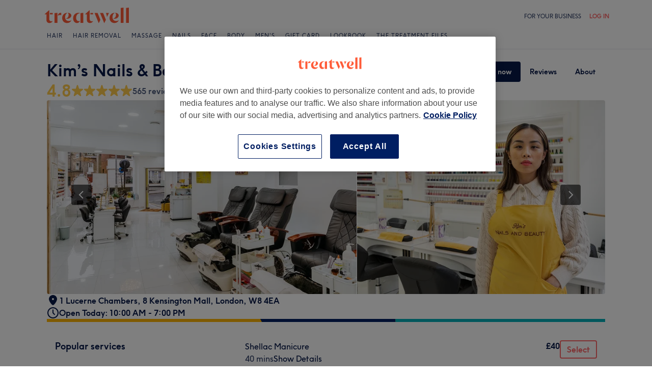

--- FILE ---
content_type: text/html; charset=utf-8
request_url: https://www.treatwell.co.uk/place/kims-nails-beauty/
body_size: 66212
content:

    <!DOCTYPE html>
    <html lang="en"><head><meta name="viewport" content="width=device-width, initial-scale=1"/><link rel="preload" as="image" imageSrcSet="https://cdn1.treatwell.net/images/view/v2.i5536234.w360.h240.xE90FCA1F/ 360w, https://cdn1.treatwell.net/images/view/v2.i5536234.w720.h480.xBADA7D1F/ 720w, https://cdn1.treatwell.net/images/view/v2.i5536234.w1080.h720.xD84DA171/ 1080w, https://cdn1.treatwell.net/images/view/v2.i5536234.w1280.h800.x130A3840/ 1280w" imageSizes="(max-width: 519px) 100vw, (max-width: 1159px) calc((100vw - 64px) / 1.8), calc(1096px / 1.8)" fetchPriority="high"/><link rel="preload" as="image" href="https://cdn1.treatwell.net/images/view/v2.i795223.w360.h240.xE1932C48/"/><link rel="preload" as="image" href="https://cdn1.treatwell.net/images/view/v2.i15825928.w360.h240.x72D57A5D/"/><link rel="preload" as="image" href="https://cdn1.treatwell.net/images/view/v2.i7460822.w360.h240.xF26A847A/"/><link rel="preload" as="image" href="/images/view/v2.i3855689.w120.h40.x86A65BB9.svg"/><link rel="preload" as="image" href="/images/view/v2.i1500466.w-1.h-1.x5D94FDB5.svg"/><script src="https://cdn.convertbox.com/convertbox/js/embed.js" id="app-convertbox-script" async="" data-uuid="82019061-1eee-4146-9f36-cd503cbc05e4"></script><script async="" src="https://js.stripe.com/v3/"></script><meta http-equiv="content-type" content="text/html; charset=UTF-8"/><meta name="msapplication-config" content="none"/><link rel="shortcut icon" href="/favicon.ico" type="image/vnd.microsoft.icon"/><link rel="icon" href="/favicon.ico" type="image/vnd.microsoft.icon"/><link rel="preconnect" href="https://cdn1.treatwell.net"/><link rel="preload" crossorigin="anonymous" href="/nmp/asset/TreatwellSansWeb-Regular-4275e5.woff2" as="font" type="font/woff2"/><link rel="preload" crossorigin="anonymous" href="/nmp/asset/TreatwellSansWeb-Bold-ba34b4.woff2" as="font" type="font/woff2"/><link rel="preload" crossorigin="anonymous" href="/nmp/asset/TreatwellSansWeb-Light-1e7ea8.woff2" as="font" type="font/woff2"/><meta name="country" content="UK"/><meta name="geo.country" content="GB"/><title>Kim’s Nails &amp; Beauty | Nail Salon in Kensington, London - Treatwell</title><meta name="description" content="Read consumer reviews and book online at Kim’s Nails &amp; Beauty, Kensington, London. Instant online booking 24/7 with Treatwell!"/><meta name="google-site-verification" content="Mr_4PGt8xcl7qIxza-hk3-0uEKQaTxLdzkH9CTZjYCg"/><meta name="msvalidate.01" content="B13E40C8114FF04AFDA47842C438CD02"/><meta property="fb:app_id" content="181723646779"/><link rel="manifest" href="/nmp/asset/manifest.webmanifest"/><meta property="og:site_name" content="Treatwell"/><meta property="og:description" content="Read consumer reviews and book online at Kim’s Nails &amp; Beauty, Kensington, London. Instant online booking 24/7 with Treatwell!"/><meta property="og:title" content="Kim’s Nails &amp; Beauty | Nail Salon in Kensington, London - Treatwell"/><meta property="og:country-name" content="UK"/><meta property="og:type" content="company"/><meta property="og:longitude" content="-0.1944044"/><meta property="og:latitude" content="51.5084991"/><meta property="og:image" content="https://cdn1.treatwell.net/images/view/v2.i5536234.w720.h480.xBADA7D1F/"/><meta property="og:image:secure_url" content="https://cdn1.treatwell.net/images/view/v2.i5536234.w720.h480.xBADA7D1F/"/><link rel="preload" as="script" href="/api/v1/asset/javascript/uri-utils-bundle.js?"/><link rel="preload" as="script" href="/nmp/asset/vendors~BrowsePage~HomePage~NearMePage~QuestionPage~TreatmentPage~TreatmentTypePage~VenuePage~VenueTypePage-ec0365.js"/><link rel="preload" as="script" href="/nmp/asset/vendors~BrowsePage~VenuePage-73a88d.js"/><link rel="preload" as="script" href="/nmp/asset/vendors~HomePage~VenuePage-ca7ee0.js"/><link rel="preload" as="script" href="/nmp/asset/vendors~TreatwellRewardsPage~VenuePage-f91120.js"/><link rel="preload" as="script" href="/nmp/asset/VenuePage-ff5329.js"/><link rel="preload" as="script" href="/nmp/asset/main-fba002.js"/><link rel="canonical" href="https://www.treatwell.co.uk/place/kims-nails-beauty/"/><link rel="next" href="/place/kims-nails-beauty/reviews/page-2/"/><script>
  (function () {
    function snowplowSafe() {
      if (window.snowplow && typeof window.snowplow === "function") {
        window.snowplow.apply(window.snowplow, arguments);
      } else {
        window.snowplow.queue.push(arguments);
      }
    }

    if (window.snowplow) {
      window.snowplowSafe = window.snowplow;
    } else {
      window.snowplowSafe = snowplowSafe;
      window.snowplow = { queue: [] };
    }
  }());
</script><script defer="" src="https://cdn1.treatwell.net/cookie-consent/TwCookieConsent.js"></script><script defer="" src="/nmp/asset/rakuten.js"></script><link rel="stylesheet" href="/nmp/asset/main-6bb6a9.css"/><link rel="stylesheet" href="/nmp/asset/VenuePage-0be31a.css"/><script defer="" src="/api/v1/asset/javascript/uri-utils-bundle.js?"></script><script defer="" src="/nmp/asset/vendors~BrowsePage~HomePage~NearMePage~QuestionPage~TreatmentPage~TreatmentTypePage~VenuePage~VenueTypePage-ec0365.js"></script><script defer="" src="/nmp/asset/vendors~BrowsePage~VenuePage-73a88d.js"></script><script defer="" src="/nmp/asset/vendors~HomePage~VenuePage-ca7ee0.js"></script><script defer="" src="/nmp/asset/vendors~TreatwellRewardsPage~VenuePage-f91120.js"></script><script defer="" src="/nmp/asset/VenuePage-ff5329.js"></script><script defer="" src="/nmp/asset/main-fba002.js"></script><script>
            window.dataLayer1 = window.dataLayer1 || [];
            window.dataLayer1.push({"page":{"countryCode":"GB","language":"en","environment":"prod","channelEnvironment":"whn_gb_prod","channel":"whn_gb","channelType":"consumer_site","isTreatwellBrandedWidget":false,"view":"standard","platformCode":"standard-web","type":"venue-page","gtmId":"GTM-K5GQMC"},"venue":{"id":421055,"name":"Kim’s Nails & Beauty","status":"live","isBookable":true,"url":"https://www.treatwell.co.uk/place/kims-nails-beauty/","rating":{"average":4.84,"count":565}},"location":{"id":15384,"name":"Kensington, London"}});
          </script><script>
      (function(w,d,s,l,i){w[l]=w[l]||[];w[l].push({'gtm.start':
      new Date().getTime(),event:'gtm.js'});var f=d.getElementsByTagName(s)[0],
      j=d.createElement(s),dl=l!='dataLayer'?'&l='+l:'';j.async=true;j.src=
      '//www.googletagmanager.com/gtm.js?id='+i+dl;f.parentNode.insertBefore(j,f);
      })(window,document,'script','dataLayer1','GTM-K5GQMC');
    </script><script type="application/ld+json">{"@context":"https://schema.org","@graph":[{"@type":"HealthAndBeautyBusiness","@id":"https://www.treatwell.co.uk/place/kims-nails-beauty/","image":["https://cdn1.treatwell.net/images/view/v2.i5536234.w720.h480.xBADA7D1F/","https://cdn1.treatwell.net/images/view/v2.i5536228.w720.h480.x1F68014D/","https://cdn1.treatwell.net/images/view/v2.i5536213.w720.h480.x7A7D2D41/","https://cdn1.treatwell.net/images/view/v2.i5536214.w720.h480.xCCDD8E6A/","https://cdn1.treatwell.net/images/view/v2.i5536219.w720.h480.x0D62765E/","https://cdn1.treatwell.net/images/view/v2.i5536233.w720.h480.x19CDA0AC/","https://cdn1.treatwell.net/images/view/v2.i5536222.w720.h480.x120FFEFE/","https://cdn1.treatwell.net/images/view/v2.i5536232.w720.h480.x403204DA/","https://cdn1.treatwell.net/images/view/v2.i5536231.w720.h480.xEBF954DF/","https://cdn1.treatwell.net/images/view/v2.i5536215.w720.h480.x5D766655/","https://cdn1.treatwell.net/images/view/v2.i5536218.w720.h480.x450D2CCC/","https://cdn1.treatwell.net/images/view/v2.i5536229.w720.h480.xF5B80E6F/","https://cdn1.treatwell.net/images/view/v2.i5536224.w720.h480.x97963C67/","https://cdn1.treatwell.net/images/view/v2.i5536220.w720.h480.xBE9897EE/","https://cdn1.treatwell.net/images/view/v2.i5536223.w720.h480.x1C58ADD0/","https://cdn1.treatwell.net/images/view/v2.i5536226.w720.h480.x2D808701/","https://cdn1.treatwell.net/images/view/v2.i5536230.w720.h480.xDB1C7A7E/"],"aggregateRating":{"@type":"AggregateRating","ratingValue":4.8,"reviewCount":565},"address":{"@type":"PostalAddress","streetAddress":"1 Lucerne Chambers","addressLocality":"8 Kensington Mall","addressRegion":"London","postalCode":"W8 4EA","addressCountry":"GB"},"hasOfferCatalog":{"@type":"OfferCatalog","name":"Available Services","itemListElement":[{"@type":"OfferCatalog","name":"Manicures & Pedicures","itemListElement":[{"@type":"Offer","itemOffered":{"@type":"Service","name":"Shellac Manicure","description":"Manicures are a difficult art to master. No matter how great they look when finished, they seem to always chip within days, if not in a matter of hours. Enter the Gel nail manicure - a groundbreaking technique that uses gel polishes that get 'cured' under UV lights. The result? Shiny, strong nails for weeks and no drying time!","additionalProperty":{"@type":"PropertyValue","name":"Duration","value":"PT40M"}},"price":"40.00","priceCurrency":"GBP"},{"@type":"Offer","itemOffered":{"@type":"Service","name":"Shellac Pedicure","description":"Do you want to have perfect feet for up to two weeks? Enter the gel nails pedicure: it’s like your usual pedicure but with clever gel polish instead of normal nail polish. The result? Shiny, chip-free toes for a very long time. Dreamy!","additionalProperty":{"@type":"PropertyValue","name":"Duration","value":"PT50M"}},"price":"48.00","priceCurrency":"GBP"},{"@type":"Offer","itemOffered":{"@type":"Service","name":"Shellac Manicure & Pedicure","description":"Manicures are a difficult art to master. No matter how great they look when finished, they seem to always chip within days, if not in a matter of hours. Enter the Gel nail manicure - a groundbreaking technique that uses gel polishes that get 'cured' under UV lights. The result? Shiny, strong nails for weeks and no drying time!","additionalProperty":{"@type":"PropertyValue","name":"Duration","value":"PT1H30M"}},"price":"85.00","priceCurrency":"GBP"},{"@type":"Offer","itemOffered":{"@type":"Service","name":"Shellac Polish - Hands","description":"Manicures are a difficult art to master. No matter how great they look when finished, they seem to always chip within days, if not in a matter of hours. Enter the Gel nail manicure - a groundbreaking technique that uses gel polishes that get 'cured' under UV lights. The result? Shiny, strong nails for weeks and no drying time!","additionalProperty":{"@type":"PropertyValue","name":"Duration","value":"PT30M"}},"price":"35.00","priceCurrency":"GBP"},{"@type":"Offer","itemOffered":{"@type":"Service","name":"Shellac Polish - Toes","description":"Do you want to have perfect feet for up to two weeks? Enter the gel nails pedicure: it’s like your usual pedicure but with clever gel polish instead of normal nail polish. The result? Shiny, chip-free toes for a very long time. Dreamy!","additionalProperty":{"@type":"PropertyValue","name":"Duration","value":"PT30M"}},"price":"38.00","priceCurrency":"GBP"},{"@type":"Offer","itemOffered":{"@type":"Service","name":"Manicure","description":"Whether you like your nails short and sweet, square, almond or oval, there’s a reason why manicures are up there as one of the most popular beauty treatments for women today. From french to gels, acrylic to paraffin, a professional mani will buff your hands and nails to perfection, and with hundreds of colours to choose from, will put the perfect finishing touch on any outfit.","additionalProperty":{"@type":"PropertyValue","name":"Duration","value":"PT30M"}},"price":"25.00","priceCurrency":"GBP"},{"@type":"Offer","itemOffered":{"@type":"Service","name":"Pedicure","description":"Perfect for removing hard dead skin cells from your feet, a spoiling pedicure is perfect for keeping your toenails in clean working order. Expect to leave with smooth skin, healthy, shaped toenails and a pop of your favourite nail polish as the finishing touch.","additionalProperty":{"@type":"PropertyValue","name":"Duration","value":"PT40M"}},"price":"38.00","priceCurrency":"GBP"},{"@type":"Offer","itemOffered":{"@type":"Service","name":"Manicure & Pedicure","description":"Whether you like your nails short and sweet, square, almond or oval, there’s a reason why manicures are up there as one of the most popular beauty treatments for women today. From french to gels, acrylic to paraffin, a professional mani will buff your hands and nails to perfection, and with hundreds of colours to choose from, will put the perfect finishing touch on any outfit.","additionalProperty":{"@type":"PropertyValue","name":"Duration","value":"PT1H15M"}},"price":"60.00","priceCurrency":"GBP"}]},{"@type":"OfferCatalog","name":"Nail Extensions & Enhancements","itemListElement":[{"@type":"AggregateOffer","itemOffered":{"@type":"Service","name":"Nail Extensions - Full Set Acrylic","description":"Nail extensions and overlays are a good way to add strength and length to your natural nails. If you have a tendency to bite your nails this can also be a solution; let’s be honest, acrylic doesn’t taste very nice!","additionalProperty":{"@type":"PropertyValue","name":"Duration","value":"PT1H"}},"lowPrice":"50.00","highPrice":"55.00","priceCurrency":"GBP"},{"@type":"AggregateOffer","itemOffered":{"@type":"Service","name":"Nail Extensions - Acrylic Infills","additionalProperty":{"@type":"PropertyValue","name":"Duration","value":"PT45M"}},"lowPrice":"40.00","highPrice":"48.00","priceCurrency":"GBP"},{"@type":"AggregateOffer","itemOffered":{"@type":"Service","name":"Nail Extensions - Full Set Gel Powder","description":"Nail extensions and overlays are a good way to add strength and length to your natural nails. If you have a tendency to bite your nails this can also be a solution; let’s be honest, acrylic doesn’t taste very nice!","additionalProperty":{"@type":"PropertyValue","name":"Duration","value":"PT1H"}},"lowPrice":"50.00","highPrice":"58.00","priceCurrency":"GBP"},{"@type":"AggregateOffer","itemOffered":{"@type":"Service","name":"Nail Extensions - Gel Powder Infills","additionalProperty":{"@type":"PropertyValue","name":"Duration","value":"PT45M"}},"lowPrice":"45.00","highPrice":"50.00","priceCurrency":"GBP"},{"@type":"Offer","itemOffered":{"@type":"Service","name":"Nail Extensions - Full Set Ombre","additionalProperty":{"@type":"PropertyValue","name":"Duration","value":"PT50M"}},"price":"60.00","priceCurrency":"GBP"},{"@type":"Offer","itemOffered":{"@type":"Service","name":"Nail Extensions - Ombre Infills","additionalProperty":{"@type":"PropertyValue","name":"Duration","value":"PT50M"}},"price":"50.00","priceCurrency":"GBP"},{"@type":"Offer","itemOffered":{"@type":"Service","name":"Full Set Gel Biab or buider gel","description":"Nail extensions and overlays are a good way to add strength and length to your natural nails. If you have a tendency to bite your nails this can also be a solution; let’s be honest, acrylic doesn’t taste very nice!","additionalProperty":{"@type":"PropertyValue","name":"Duration","value":"PT45M"}},"price":"55.00","priceCurrency":"GBP"},{"@type":"Offer","itemOffered":{"@type":"Service","name":"Infills Biab or builder gel","additionalProperty":{"@type":"PropertyValue","name":"Duration","value":"PT45M"}},"price":"50.00","priceCurrency":"GBP"},{"@type":"Offer","itemOffered":{"@type":"Service","name":"Nail Extensions - Full Set Ombre","additionalProperty":{"@type":"PropertyValue","name":"Duration","value":"PT1H"}},"price":"60.00","priceCurrency":"GBP"}]},{"@type":"OfferCatalog","name":"Dipping Powder Nails","itemListElement":[{"@type":"Offer","itemOffered":{"@type":"Service","name":"SNS Dipping Powder without Tips","additionalProperty":{"@type":"PropertyValue","name":"Duration","value":"PT45M"}},"price":"50.00","priceCurrency":"GBP"},{"@type":"Offer","itemOffered":{"@type":"Service","name":"SNS Dipping Powder with Tips","additionalProperty":{"@type":"PropertyValue","name":"Duration","value":"PT55M"}},"price":"55.00","priceCurrency":"GBP"}]},{"@type":"OfferCatalog","name":"Nail Extras","itemListElement":[{"@type":"Offer","itemOffered":{"@type":"Service","name":"Nail Art from","description":"Oh nail art, let us count the ways we love thee. If there’s a better (or easier!) way to enliven your everyday look, we’re yet to find it. Whether you want a vibrant print in summer, or sophisticated monochrome come winter, we have got you covered.\r\n","additionalProperty":{"@type":"PropertyValue","name":"Duration","value":"PT10M"}},"price":"10.00","priceCurrency":"GBP"},{"@type":"Offer","itemOffered":{"@type":"Service","name":"Diamond Crystals from","description":"Oh nail art, let us count the ways we love thee. If there’s a better (or easier!) way to enliven your everyday look, we’re yet to find it. Whether you want a vibrant print in summer, or sophisticated monochrome come winter, we have got you covered.\r\n","additionalProperty":{"@type":"PropertyValue","name":"Duration","value":"PT10M"}},"price":"10.00","priceCurrency":"GBP"},{"@type":"Offer","itemOffered":{"@type":"Service","name":"Add On - French Polish","additionalProperty":{"@type":"PropertyValue","name":"Duration","value":"PT10M"}},"price":"15.00","priceCurrency":"GBP"}]}]},"url":"https://www.treatwell.co.uk/place/kims-nails-beauty/","name":"Kim’s Nails & Beauty","geo":{"@type":"GeoCoordinates","latitude":51.5084991,"longitude":-0.1944044},"review":[{"@type":"Review","author":{"@type":"Person","name":"EK"},"datePublished":"2026-01-17","reviewBody":"Love the color and how my nails turned out","reviewRating":{"@type":"Rating","ratingValue":5}},{"@type":"Review","author":{"@type":"Person","name":"Merran"},"datePublished":"2026-01-12","reviewBody":"Can’t say enough good things! They nailed the design based on inspo pics I provided. My nail design gets so many compliments all thanks to them!","reviewRating":{"@type":"Rating","ratingValue":5}},{"@type":"Review","author":{"@type":"Person","name":"LS"},"datePublished":"2026-01-11","reviewBody":"Great as always. Lovely mani & pedi! Would highly recommend.","reviewRating":{"@type":"Rating","ratingValue":5}},{"@type":"Review","author":{"@type":"Person","name":"EM"},"datePublished":"2026-01-05","reviewBody":"Totally brilliant - could not recommend enough. Excellent arcylic technique","reviewRating":{"@type":"Rating","ratingValue":5}},{"@type":"Review","author":{"@type":"Person","name":"Esme"},"datePublished":"2026-01-04","reviewBody":"always do a great job here! very thorough and staff are friendly","reviewRating":{"@type":"Rating","ratingValue":5}}],"openingHoursSpecification":[{"@type":"OpeningHoursSpecification","dayOfWeek":["Monday","Tuesday","Wednesday","Thursday","Friday","Saturday"],"opens":"10:00","closes":"19:00"},{"@type":"OpeningHoursSpecification","dayOfWeek":["Sunday"]}]},{"@type":"BreadcrumbList","itemListElement":[{"@type":"ListItem","position":1,"item":{"@id":"https://www.treatwell.co.uk/","name":"Treatwell"}},{"@type":"ListItem","position":2,"item":{"@id":"https://www.treatwell.co.uk/places/treatment-group-nails/offer-type-local/","name":"Nails"}},{"@type":"ListItem","position":3,"item":{"@id":"https://www.treatwell.co.uk/places/treatment-group-nails/offer-type-local/in-london-uk/","name":"London"}},{"@type":"ListItem","position":4,"item":{"@id":"https://www.treatwell.co.uk/places/treatment-group-nails/offer-type-local/in-central-london-london-uk/","name":"Central London"}}]}]}</script></head><body class="WHN_GB"><noscript><iframe src="//www.googletagmanager.com/ns.html?id=GTM-K5GQMC" height="0" width="0" style="display:none;visibility:hidden"></iframe></noscript><div id="container"><div class="app-module--contentStretch--ae3b81"><div id="header"><div class="styles-module--header--538266"><div class="styles-module--wrapper--13120e"><div class="styles-module--section--1a41d8" data-cy="Header"><div class="styles-module--logoWrapper--2a5be3"><a href="/" class="" data-ajax="false"><svg role="img" class="Logo-module--medium--3cfc65" viewBox="0 0 185 35"><title>Treatwell</title><g><path d="M178.812739,1 L172.954238,1.6964651 L172.954238,32.7506146 L178.812739,32.7506146 L178.812739,1 Z M167.710266,1 L161.851765,1.6964651 L161.851765,32.7506146 L167.710266,32.7506146 L167.710266,1 Z M101.750925,29.5960374 C99.0060327,29.5960374 97.3672913,27.7934219 97.3672913,24.8027188 L97.3672913,6.53075223 L96.8756688,6.53075223 L88.0264653,14.6015536 L88.0264653,15.0522075 L91.5087908,15.0522075 L91.5087908,26.5233973 C91.5087908,30.866062 94.1717455,33.1603 97.8179452,33.1603 C100.644774,33.1603 102.857075,31.8083383 104.372911,29.3911948 L104.372911,29.104415 C103.430634,29.4321633 102.611264,29.5960374 101.750925,29.5960374 L101.750925,29.5960374 Z M17.7244592,29.5960374 C15.0205359,29.5960374 13.3817945,27.7934219 13.3817945,24.8027188 L13.3817945,6.53075223 L12.8901721,6.53075223 L4,14.6015536 L4,15.0522075 L7.52329401,15.0522075 L7.52329401,26.5233973 C7.52329401,30.866062 10.1862488,33.1603 13.8324484,33.1603 C16.6183088,33.1603 18.8306097,31.8083383 20.387414,29.3911948 L20.387414,29.104415 C19.4451377,29.4321633 18.5847985,29.5960374 17.7244592,29.5960374 L17.7244592,29.5960374 Z M78.1530484,12.5531269 L78.1530484,32.7506146 L84.0115489,32.7506146 L84.0115489,11.8976303 L78.1530484,12.5531269 Z M30.2608309,11.8976303 L24.4023304,12.5531269 L24.4023304,32.7506146 L30.2608309,32.7506146 L30.2608309,11.8976303 Z M146.529533,23.819474 C147.307935,24.0652852 148.29118,24.2291593 149.274425,24.2291593 C153.780964,24.2291593 157.550069,21.1974878 157.550069,17.5922567 C157.550069,14.4376795 154.559366,11.9385988 150.216701,11.8976303 L150.216701,12.1844101 C151.609632,12.9218437 151.93738,14.6834907 151.93738,16.240295 C151.93738,20.2552115 149.438299,23.286883 146.529533,23.5326943 L146.529533,23.819474 Z M48.2050493,23.819474 C48.9834514,24.0652852 49.9257277,24.2291593 50.9499411,24.2291593 C55.45648,24.2291593 59.1846166,21.1974878 59.1846166,17.5922567 C59.1846166,14.4376795 56.1939136,11.9385988 51.8512489,11.8976303 L51.8512489,12.1844101 C53.2441791,12.9218437 53.5719274,14.6834907 53.5719274,16.240295 C53.5719274,20.2552115 51.0728467,23.286883 48.2050493,23.5326943 L48.2050493,23.819474 Z M149.069582,11.8976303 C143.047208,11.8976303 138.581637,16.4451377 138.581637,22.672355 C138.581637,28.8995723 142.842365,33.1603 148.782803,33.1603 C152.756751,33.1603 155.993265,31.1528418 157.591038,27.5885792 L157.591038,27.2198624 C156.361982,28.3260128 154.313555,28.8995723 152.265128,28.8995723 C147.594715,28.8995723 144.685949,25.9498378 144.685949,20.9926451 C144.685949,17.3464455 146.283722,13.4954032 149.069582,12.1844101 L149.069582,11.8976303 Z M50.7450984,11.8976303 C44.7227238,11.8976303 40.2161849,16.4451377 40.2161849,22.672355 C40.2161849,28.8995723 44.4769126,33.1603 50.4173502,33.1603 C54.4322666,33.1603 57.6687809,31.1528418 59.2255852,27.5885792 L59.2255852,27.2198624 C57.9965291,28.3260128 55.9481024,28.8995723 53.8996756,28.8995723 C49.2702312,28.8995723 46.3204967,25.9088693 46.3204967,20.9926451 C46.3204967,17.3464455 47.9592381,13.4954032 50.7450984,12.1844101 L50.7450984,11.8976303 Z M62.9537219,23.286883 C62.9537219,28.9405409 66.1902361,33.1603 70.9425862,33.1603 C73.7284466,33.1603 75.8178419,31.48059 77.128835,28.8995723 L77.128835,28.6537611 C76.4323699,29.0224779 75.5720306,29.2682892 74.6707229,29.2682892 C71.4751771,29.2273206 69.1399707,26.4414602 69.1399707,22.1807326 C69.1399707,16.6090118 72.5403591,12.8399066 77.0059294,12.8399066 L77.0059294,12.5121583 C76.0636531,12.102473 74.834597,11.8976303 73.5645724,11.8976303 C67.5421978,11.8976303 62.9537219,16.6909489 62.9537219,23.286883 L62.9537219,23.286883 Z M98.80119,15.0522075 L104.495816,15.0522075 L104.495816,12.3073157 L98.80119,12.3073157 L98.80119,15.0522075 Z M14.8156932,15.0522075 L20.5103196,15.0522075 L20.5103196,12.3073157 L14.8156932,12.3073157 L14.8156932,15.0522075 Z M125.225895,12.3073157 L118.916741,12.3073157 L127.397227,33.0373944 L127.806913,33.0373944 L130.96149,26.4414602 L125.225895,12.3073157 Z M113.795674,12.3073157 L107.486519,12.3073157 L115.967006,33.0373944 L116.376692,33.0373944 L119.531269,26.4414602 L113.795674,12.3073157 Z M131.043427,12.3073157 C132.06764,14.3147739 133.009917,18.2477532 133.009917,20.2142429 L133.296696,20.2142429 L137.311613,12.3073157 L131.043427,12.3073157 Z M31.1621387,17.920005 L31.1621387,18.1248476 C32.4321633,16.8138545 34.2347788,16.4451377 35.9964258,16.4451377 C37.1435448,16.4451377 37.7990414,16.6090118 38.3316323,16.854823 L38.3316323,12.102473 C38.0038841,11.9795674 37.5122616,11.8976303 36.8977336,11.8976303 C33.6612193,11.8976303 31.8586038,14.1099312 31.1621387,17.920005 L31.1621387,17.920005 Z" class="Logo-module--medium--3cfc65" fill="#FF5C39"></path></g></svg></a></div></div><div class="styles-module--headerNavigation--3312ac"><div class="Navigation-module--navigation--23180e"><div class="Navigation-module--navTabs--60f176"><div class="Navigation-module--navTabsWrapper--71a231"><a class="NavigationTab-module--link--88cdd6" href="/hairdressers-and-hair-salons/	">Hair</a><a class="NavigationTab-module--link--88cdd6" href="/hair-removal-salons/">Hair Removal</a><a class="NavigationTab-module--link--88cdd6" href="/massage-salons-and-therapists/">Massage</a><a class="NavigationTab-module--link--88cdd6" href="/nail-salons-and-nail-bars/">Nails</a><a class="NavigationTab-module--link--88cdd6" href="/beauty-salons-face-treatments/">Face</a><a class="NavigationTab-module--link--88cdd6" href="/beauty-salons-body-treatments/">Body</a><a class="NavigationTab-module--link--88cdd6" href="/places/treatment-beard-trimming,men-s-hair-colouring,men-s-haircut/offer-type-local/in-uk/">Men&#x27;s</a><a class="NavigationTab-module--link--88cdd6 NavigationTab-module--single--345ae3" href="/gift-card/">Gift Card</a><a class="NavigationTab-module--link--88cdd6 NavigationTab-module--single--345ae3" href="/lookbook/looks/">Lookbook</a><a class="NavigationTab-module--link--88cdd6 NavigationTab-module--single--345ae3" href="/treatment-files/">The Treatment Files</a></div></div><div class="NavigationDropdown-module--wrapper--97479f"><div class="NavigationDropdownContent-module--nonactive--56a765"></div><div class="NavigationDropdownContent-module--nonactive--56a765"></div><div class="NavigationDropdownContent-module--nonactive--56a765"></div><div class="NavigationDropdownContent-module--nonactive--56a765"></div><div class="NavigationDropdownContent-module--nonactive--56a765"></div><div class="NavigationDropdownContent-module--nonactive--56a765"></div><div class="NavigationDropdownContent-module--nonactive--56a765"></div></div></div></div></div></div></div><div class="app-module--content--c4dde1"><div data-venue-id="421055"><div class="styles-module--divider--ad1ec8"></div><div class="styles-module--wrapper--0a792c"><div class="VenueHeader-module--container--1c4d47 compose-module--baseWrapper--ff8a8d"><div class="Stack-module_stack__19jn1 Stack-module_lg__3TUAE Inline-module_alignNormal__23EVb Inline-module_justifyStart__2svO3"><div class="VenueHeader-module--details--b55236"><div class="Stack-module_stack__19jn1 Stack-module_sm__1ncNx Inline-module_alignNormal__23EVb Inline-module_justifyStart__2svO3"><div class="Inline-module_inline__1aHBb Inline-module_alignCenter__uIC18 Inline-module_justifyStart__2svO3"></div><div class="Inline-module_inline__1aHBb Inline-module_xl__1ACHb Inline-module_alignStart__1W4Dx Inline-module_justifyBetween__JfjuH"><h1 class="Text-module_smHero__2uXfi style-module--name--9886df">Kim’s Nails &amp; Beauty</h1><div class="style-module--actions--7fe2ed"><div class="Actions-module--actions--d1f027"><div class="Actions-module--navigate--8e0582"><button class="Button-module--button--090d0b Button-module--medium--2bfbba Button-module--blue_--1ee3ba" type="button"><div class="Button-module--label--47a4ba">Book now</div></button><button class="Button-module--button--090d0b Button-module--medium--2bfbba Button-module--noOutlineBlue--4a74fe" type="button"><div class="Button-module--label--47a4ba">Reviews</div></button><button class="Button-module--button--090d0b Button-module--medium--2bfbba Button-module--noOutlineBlue--4a74fe" type="button"><div class="Button-module--label--47a4ba">About</div></button></div></div></div></div><button class="style-module--reviewsButton--4f541f Button-module_button__3VGaT Button-module_primary__2jInt Button-module_sm__lk94L" type="button" data-cy="reviewsButton"><div class="Inline-module_inline__1aHBb Inline-module_xs__1AzT4 Inline-module_alignCenter__uIC18 Inline-module_justifyCenter__123sj"><span class="Text-module_bodyHeavy__1LMI1"><div class="Inline-module_inline__1aHBb Inline-module_xs__1AzT4 Inline-module_alignCenter__uIC18 Inline-module_justifyStart__2svO3" data-trigger="ratings_star"><div class="Inline-module_inline__1aHBb Inline-module_xs__1AzT4 Inline-module_alignCenter__uIC18 Inline-module_justifyStart__2svO3"><span class="Text-module_smHero__2uXfi Rating-module_label__1wOHw" aria-hidden="false" data-cy="rating-label">4.8</span><div class="Inline-module_inline__1aHBb Inline-module_xs__1AzT4 Inline-module_alignCenter__uIC18 Inline-module_justifyStart__2svO3" style="margin-top:-3px"><svg xmlns="http://www.w3.org/2000/svg" width="24" height="24" viewBox="0 0 24 24"><path fill="#FFCB4D" fill-rule="evenodd" d="M6.92 22.639c-1.237.925-2.513-.047-2.056-1.567l1.873-6.24-5.044-3.895C.472 9.994.948 8.41 2.472 8.41h6.295l1.967-6.276c.476-1.517 2.058-1.505 2.53 0L15.23 8.41h6.295c1.533 0 2 1.586.779 2.528l-5.044 3.895 1.874 6.24c.456 1.52-.82 2.492-2.057 1.567L12 18.84l-5.08 3.799z"></path></svg><svg xmlns="http://www.w3.org/2000/svg" width="24" height="24" viewBox="0 0 24 24"><path fill="#FFCB4D" fill-rule="evenodd" d="M6.92 22.639c-1.237.925-2.513-.047-2.056-1.567l1.873-6.24-5.044-3.895C.472 9.994.948 8.41 2.472 8.41h6.295l1.967-6.276c.476-1.517 2.058-1.505 2.53 0L15.23 8.41h6.295c1.533 0 2 1.586.779 2.528l-5.044 3.895 1.874 6.24c.456 1.52-.82 2.492-2.057 1.567L12 18.84l-5.08 3.799z"></path></svg><svg xmlns="http://www.w3.org/2000/svg" width="24" height="24" viewBox="0 0 24 24"><path fill="#FFCB4D" fill-rule="evenodd" d="M6.92 22.639c-1.237.925-2.513-.047-2.056-1.567l1.873-6.24-5.044-3.895C.472 9.994.948 8.41 2.472 8.41h6.295l1.967-6.276c.476-1.517 2.058-1.505 2.53 0L15.23 8.41h6.295c1.533 0 2 1.586.779 2.528l-5.044 3.895 1.874 6.24c.456 1.52-.82 2.492-2.057 1.567L12 18.84l-5.08 3.799z"></path></svg><svg xmlns="http://www.w3.org/2000/svg" width="24" height="24" viewBox="0 0 24 24"><path fill="#FFCB4D" fill-rule="evenodd" d="M6.92 22.639c-1.237.925-2.513-.047-2.056-1.567l1.873-6.24-5.044-3.895C.472 9.994.948 8.41 2.472 8.41h6.295l1.967-6.276c.476-1.517 2.058-1.505 2.53 0L15.23 8.41h6.295c1.533 0 2 1.586.779 2.528l-5.044 3.895 1.874 6.24c.456 1.52-.82 2.492-2.057 1.567L12 18.84l-5.08 3.799z"></path></svg><svg xmlns="http://www.w3.org/2000/svg" width="24" height="24" viewBox="0 0 24 24"><path fill="#FFCB4D" fill-rule="evenodd" d="M6.92 22.639c-1.237.925-2.513-.047-2.056-1.567l1.873-6.24-5.044-3.895C.472 9.994.948 8.41 2.472 8.41h6.295l1.967-6.276c.476-1.517 2.058-1.505 2.53 0L15.23 8.41h6.295c1.533 0 2 1.586.779 2.528l-5.044 3.895 1.874 6.24c.456 1.52-.82 2.492-2.057 1.567L12 18.84l-5.08 3.799z"></path></svg></div></div><span class="Text-module_smHeader__3mR_U style-module--reviewCount--e5a80c" data-trigger="ratings_amount">565 reviews</span></div></span></div></button></div></div><div class="style-module--container--094f0d" data-cy="image-gallery"><div class="Carousel-module--carousel--9bbd01 style-module--carousel--356559"><div class="Carousel-module--wrapper--be7da7"><div class="Carousel-module--image--247744"></div><img class="Carousel-module--image--247744" sizes="(max-width: 519px) 100vw, (max-width: 1159px) calc((100vw - 64px) / 1.8), calc(1096px / 1.8)" srcSet="https://cdn1.treatwell.net/images/view/v2.i5536234.w360.h240.xE90FCA1F/ 360w, https://cdn1.treatwell.net/images/view/v2.i5536234.w720.h480.xBADA7D1F/ 720w, https://cdn1.treatwell.net/images/view/v2.i5536234.w1080.h720.xD84DA171/ 1080w, https://cdn1.treatwell.net/images/view/v2.i5536234.w1280.h800.x130A3840/ 1280w" src="https://cdn1.treatwell.net/images/view/v2.i5536234.w1080.h720.xD84DA171/" alt="Kim’s Nails &amp; Beauty, Kensington, London" fetchPriority="high"/><div class="Carousel-module--image--247744"></div><div class="Carousel-module--image--247744"></div></div><div class="Carousel-module--nav--f8d971"><svg data-cy="chevron" width="24" height="24" viewBox="0 0 24 24" style="cursor:pointer;transform:rotate(90deg);margin-left:-2px" xmlns="http://www.w3.org/2000/svg"><g fill="none"><path style="stroke:#fff" class="" stroke-width="2" d="M5 8l7 7 7-7"></path></g></svg></div><div class="Carousel-module--nav--f8d971 Carousel-module--right--6ccb5b"><svg data-cy="chevron" width="24" height="24" viewBox="0 0 24 24" style="cursor:pointer;transform:rotate(270deg);margin-right:-2px" xmlns="http://www.w3.org/2000/svg"><g fill="none"><path style="stroke:#fff" class="" stroke-width="2" d="M5 8l7 7 7-7"></path></g></svg></div><div class="Carousel-module--pagination--42d680"><div class="Carousel-module--paginationIcon--ebf20f Carousel-module--selectedIcon--2b0f8c"></div><div class="Carousel-module--paginationIcon--ebf20f"></div><div class="Carousel-module--paginationIcon--ebf20f"></div><div class="Carousel-module--paginationIcon--ebf20f"></div><div class="Carousel-module--paginationIcon--ebf20f"></div><div class="Carousel-module--paginationIcon--ebf20f"></div><div class="Carousel-module--paginationIcon--ebf20f"></div><div class="Carousel-module--paginationIcon--ebf20f"></div><div class="Carousel-module--paginationIcon--ebf20f"></div><div class="Carousel-module--paginationIcon--ebf20f"></div><div class="Carousel-module--paginationIcon--ebf20f"></div><div class="Carousel-module--paginationIcon--ebf20f"></div><div class="Carousel-module--paginationIcon--ebf20f"></div><div class="Carousel-module--paginationIcon--ebf20f"></div><div class="Carousel-module--paginationIcon--ebf20f"></div><div class="Carousel-module--paginationIcon--ebf20f"></div><div class="Carousel-module--paginationIcon--ebf20f"></div></div></div></div><div class="VenueHeader-module--details--b55236"><div class="Stack-module_stack__19jn1 Stack-module_md__2xfIF Inline-module_alignNormal__23EVb Inline-module_justifyStart__2svO3"><div class="Inline-module_inline__1aHBb Inline-module_md__1Qz4k Inline-module_alignCenter__uIC18 Inline-module_justifyStart__2svO3"><div class="MediaObject-module_mediaItem__1pFSb"><svg height="24" width="24" viewBox="0 0 24 24" xmlns="http://www.w3.org/2000/svg" aria-hidden="true" preserveAspectRatio="xMidYMid meet" fill="currentColor"><path d="M12 2c4.418 0 8 3.582 8 8s-6 12-8 12-8-7.582-8-12 3.582-8 8-8zm0 6a2 2 0 10-.001 3.999A2 2 0 0012 8z" fill-rule="evenodd"></path></svg></div><div class="Stack-module_stack__19jn1 style-module--location--0b3b15 Stack-module_xxs__2-v8X Inline-module_alignNormal__23EVb Inline-module_justifyStart__2svO3"><span class="Text-module_smHeader__3mR_U" data-cy="VenueAddress"><span class="Text-module_body__2lxF8"><span class="Text-module_smHeader__3mR_U style-module--addressPart--484b23">1 Lucerne Chambers<!-- -->,</span><span> </span></span><span class="Text-module_body__2lxF8"><span class="Text-module_smHeader__3mR_U style-module--addressPart--484b23">8 Kensington Mall<!-- -->,</span><span> </span></span><span class="Text-module_body__2lxF8"><span class="Text-module_smHeader__3mR_U style-module--addressPart--484b23">London<!-- -->,</span><span> </span></span><span class="Text-module_body__2lxF8"><span class="Text-module_smHeader__3mR_U style-module--addressPart--484b23">W8 4EA</span><span> </span></span></span></div></div><div class="styles-module--iconWithContent--c34344"><div class="Inline-module_inline__1aHBb Inline-module_md__1Qz4k Inline-module_alignCenter__uIC18 Inline-module_justifyStart__2svO3"><div class="MediaObject-module_mediaItem__1pFSb"><svg height="24" width="24" viewBox="0 0 24 24" xmlns="http://www.w3.org/2000/svg" aria-hidden="true" preserveAspectRatio="xMidYMid meet" fill="currentColor"><path d="M12 1c6.075 0 11 4.925 11 11s-4.925 11-11 11S1 18.075 1 12 5.925 1 12 1zm0 2a9 9 0 10.001 18.001A9 9 0 0012 3zm1 2.386v6.2l3.213 3.5-1.415 1.414L11 12.414V5.386h2z" fill-rule="evenodd"></path></svg></div><span class="Text-module_smHeader__3mR_U">Open Today: 10:00 AM - 7:00 PM</span></div></div></div></div><div class="Divider-module--divider--9dbda3"></div></div></div><div class="VenueMenu-module--venueMenus--e71ed0 compose-module--baseWrapper--ff8a8d" data-cy="venue-menu"><div class="HighlightedServices-module--highlightedServicesWrapper--40a3f1 VenueMenu-module--venueMenu--c55a02 compose-module--baseWrapper--ff8a8d"><div class="HighlightedServices-module--highlightedServices--f0e69a grid-module--row--f317da"><h2 class="Text-module_mdHeader__2D1lu HighlightedServices-module--title--cec75a">Popular services</h2><div class="Stack-module_stack__19jn1 HighlightedServices-module--items--047bb3 Stack-module_sm__1ncNx Inline-module_alignNormal__23EVb Inline-module_justifyStart__2svO3"><div class="MenuItem-module--enabled--399517 MenuItem-module--menu-item--ddf3a1" data-entity-id="7161277" data-cy="menu-item"><div class="Inline-module_inline__1aHBb MenuItem-module--stack--e7c2b1 Inline-module_md__1Qz4k Inline-module_alignStart__1W4Dx Inline-module_justifyStart__2svO3"><div class="Stack-module_stack__19jn1 Inline-module_splitAfter__1qpg- Stack-module_xs__sASYt Inline-module_alignNormal__23EVb Inline-module_justifyStart__2svO3"><span class="Text-module_body__2lxF8 MenuItem-module--title--b45b8e">Shellac Manicure</span><div class="Inline-module_inline__1aHBb Inline-module_sm__19DiN Inline-module_alignCenter__uIC18 Inline-module_justifyStart__2svO3 Inline-module_isWrap__Chf-4"><span class="Text-module_body__2lxF8 MenuItem-module--durationRange--36a300">  40 mins</span><span class="Text-module_body__2lxF8 MenuItem-module--details--e118c9" data-cy="show-details-button">Show Details</span></div></div><div style="margin-top:-1px"><div class="PriceView-module--priceWrapper--3cfb53 PriceView-module--stacked--b205c9"><div class="PriceView-module--priceLabel--8a6d8e"><span class="Text-module_bodyHeavy__1LMI1">£40</span></div></div></div><div class="MenuItem-module--selectService--2e068f"><div class="MenuItem-module--button--c22a23"><button class="Button-module_button__3VGaT Button-module_primary__2jInt Button-module_sm__lk94L" type="button"><div class="Inline-module_inline__1aHBb Inline-module_xs__1AzT4 Inline-module_alignCenter__uIC18 Inline-module_justifyCenter__123sj"><span class="Text-module_bodyHeavy__1LMI1">Select</span></div></button></div></div></div></div><div class="MenuItem-module--enabled--399517 MenuItem-module--menu-item--ddf3a1" data-entity-id="7161276" data-cy="menu-item"><div class="Inline-module_inline__1aHBb MenuItem-module--stack--e7c2b1 Inline-module_md__1Qz4k Inline-module_alignStart__1W4Dx Inline-module_justifyStart__2svO3"><div class="Stack-module_stack__19jn1 Inline-module_splitAfter__1qpg- Stack-module_xs__sASYt Inline-module_alignNormal__23EVb Inline-module_justifyStart__2svO3"><span class="Text-module_body__2lxF8 MenuItem-module--title--b45b8e">Pedicure</span><div class="Inline-module_inline__1aHBb Inline-module_sm__19DiN Inline-module_alignCenter__uIC18 Inline-module_justifyStart__2svO3 Inline-module_isWrap__Chf-4"><span class="Text-module_body__2lxF8 MenuItem-module--durationRange--36a300">  40 mins</span><span class="Text-module_body__2lxF8 MenuItem-module--details--e118c9" data-cy="show-details-button">Show Details</span></div></div><div style="margin-top:-1px"><div class="PriceView-module--priceWrapper--3cfb53 PriceView-module--stacked--b205c9"><div class="PriceView-module--priceLabel--8a6d8e"><span class="Text-module_bodyHeavy__1LMI1">£38</span></div></div></div><div class="MenuItem-module--selectService--2e068f"><div class="MenuItem-module--button--c22a23"><button class="Button-module_button__3VGaT Button-module_primary__2jInt Button-module_sm__lk94L" type="button"><div class="Inline-module_inline__1aHBb Inline-module_xs__1AzT4 Inline-module_alignCenter__uIC18 Inline-module_justifyCenter__123sj"><span class="Text-module_bodyHeavy__1LMI1">Select</span></div></button></div></div></div></div><div class="MenuItem-module--enabled--399517 MenuItem-module--menu-item--ddf3a1" data-entity-id="7161297" data-cy="menu-item"><div class="Inline-module_inline__1aHBb MenuItem-module--stack--e7c2b1 Inline-module_md__1Qz4k Inline-module_alignStart__1W4Dx Inline-module_justifyStart__2svO3"><div class="Stack-module_stack__19jn1 Inline-module_splitAfter__1qpg- Stack-module_xs__sASYt Inline-module_alignNormal__23EVb Inline-module_justifyStart__2svO3"><span class="Text-module_body__2lxF8 MenuItem-module--title--b45b8e">Nail Art from</span><div class="Inline-module_inline__1aHBb Inline-module_sm__19DiN Inline-module_alignCenter__uIC18 Inline-module_justifyStart__2svO3 Inline-module_isWrap__Chf-4"><span class="Text-module_body__2lxF8 MenuItem-module--durationRange--36a300">  10 mins</span><span class="Text-module_body__2lxF8 MenuItem-module--details--e118c9" data-cy="show-details-button">Show Details</span></div></div><div style="margin-top:-1px"><div class="PriceView-module--priceWrapper--3cfb53 PriceView-module--stacked--b205c9"><div class="PriceView-module--priceLabel--8a6d8e"><span class="Text-module_bodyHeavy__1LMI1">£10</span></div></div></div><div class="MenuItem-module--selectService--2e068f"><div class="MenuItem-module--button--c22a23"><button class="Button-module_button__3VGaT Button-module_primary__2jInt Button-module_sm__lk94L" type="button"><div class="Inline-module_inline__1aHBb Inline-module_xs__1AzT4 Inline-module_alignCenter__uIC18 Inline-module_justifyCenter__123sj"><span class="Text-module_bodyHeavy__1LMI1">Select</span></div></button></div></div></div></div><div class="MenuItem-module--enabled--399517 MenuItem-module--menu-item--ddf3a1" data-entity-id="TR4122396" data-cy="menu-item"><div class="Inline-module_inline__1aHBb Inline-module_md__1Qz4k Inline-module_alignStart__1W4Dx Inline-module_justifyStart__2svO3"><div class="Stack-module_stack__19jn1 Inline-module_splitAfter__1qpg- Stack-module_xs__sASYt Inline-module_alignNormal__23EVb Inline-module_justifyStart__2svO3"><span class="Text-module_body__2lxF8 MenuItem-module--title--b45b8e">Infills Biab or builder gel</span><div class="Inline-module_inline__1aHBb Inline-module_sm__19DiN Inline-module_alignCenter__uIC18 Inline-module_justifyStart__2svO3 Inline-module_isWrap__Chf-4"><span class="Text-module_body__2lxF8 MenuItem-module--durationRange--36a300">  45 mins</span><span class="Text-module_body__2lxF8 MenuItem-module--details--e118c9" data-cy="show-details-button">Show Details</span></div></div><div style="margin-top:-1px"><div class="PriceView-module--priceWrapper--3cfb53 PriceView-module--stacked--b205c9"><div class="PriceView-module--priceLabel--8a6d8e"><span class="Text-module_bodyHeavy__1LMI1">£50</span></div></div></div><div class="MenuItem-module--menu-item-icon--f05f42"><svg data-cy="chevron" width="24" height="24" viewBox="0 0 24 24" style="cursor:pointer;transform:rotate(0deg);transition:transform 0.2s ease-out" xmlns="http://www.w3.org/2000/svg"><g fill="none"><path style="stroke:#838CA3" class="" stroke-width="2" d="M5 8l7 7 7-7"></path></g></svg></div></div><div class="Stack-module_stack__19jn1 MenuItem-module--options--6cc8cc Stack-module_sm__1ncNx Inline-module_alignNormal__23EVb Inline-module_justifyStart__2svO3"><div class="MenuItem-module--enabled--399517 MenuItem-module--menu-item--ddf3a1" data-entity-id="8486655" data-cy="menu-item"><div class="Inline-module_inline__1aHBb MenuItem-module--stack--e7c2b1 Inline-module_md__1Qz4k Inline-module_alignStart__1W4Dx Inline-module_justifyStart__2svO3"><div class="Stack-module_stack__19jn1 Inline-module_splitAfter__1qpg- Stack-module_xs__sASYt Inline-module_alignNormal__23EVb Inline-module_justifyStart__2svO3"><span class="Text-module_body__2lxF8 MenuItem-module--title--b45b8e">Infills Biab or builder gel</span><div class="Inline-module_inline__1aHBb Inline-module_sm__19DiN Inline-module_alignCenter__uIC18 Inline-module_justifyStart__2svO3 Inline-module_isWrap__Chf-4"><span class="Text-module_body__2lxF8 MenuItem-module--durationRange--36a300">  45 mins</span></div></div><div style="margin-top:-1px"><div class="PriceView-module--priceWrapper--3cfb53 PriceView-module--stacked--b205c9"><div class="PriceView-module--priceLabel--8a6d8e"><span class="Text-module_bodyHeavy__1LMI1">£50</span></div></div></div><div class="MenuItem-module--selectService--2e068f"><div class="MenuItem-module--button--c22a23"><button class="Button-module_button__3VGaT Button-module_primary__2jInt Button-module_sm__lk94L" type="button"><div class="Inline-module_inline__1aHBb Inline-module_xs__1AzT4 Inline-module_alignCenter__uIC18 Inline-module_justifyCenter__123sj"><span class="Text-module_bodyHeavy__1LMI1">Select</span></div></button></div></div></div></div><div class="MenuItem-module--enabled--399517 MenuItem-module--menu-item--ddf3a1" data-entity-id="7547113" data-cy="menu-item"><div class="Inline-module_inline__1aHBb MenuItem-module--stack--e7c2b1 Inline-module_md__1Qz4k Inline-module_alignStart__1W4Dx Inline-module_justifyStart__2svO3"><div class="Stack-module_stack__19jn1 Inline-module_splitAfter__1qpg- Stack-module_xs__sASYt Inline-module_alignNormal__23EVb Inline-module_justifyStart__2svO3"><span class="Text-module_body__2lxF8 MenuItem-module--title--b45b8e">Shellac color</span><div class="Inline-module_inline__1aHBb Inline-module_sm__19DiN Inline-module_alignCenter__uIC18 Inline-module_justifyStart__2svO3 Inline-module_isWrap__Chf-4"><span class="Text-module_body__2lxF8 MenuItem-module--durationRange--36a300">  45 mins</span></div></div><div style="margin-top:-1px"><div class="PriceView-module--priceWrapper--3cfb53 PriceView-module--stacked--b205c9"><div class="PriceView-module--priceLabel--8a6d8e"><span class="Text-module_bodyHeavy__1LMI1">£50</span></div></div></div><div class="MenuItem-module--selectService--2e068f"><div class="MenuItem-module--button--c22a23"><button class="Button-module_button__3VGaT Button-module_primary__2jInt Button-module_sm__lk94L" type="button"><div class="Inline-module_inline__1aHBb Inline-module_xs__1AzT4 Inline-module_alignCenter__uIC18 Inline-module_justifyCenter__123sj"><span class="Text-module_bodyHeavy__1LMI1">Select</span></div></button></div></div></div></div></div></div><div class="MenuItem-module--enabled--399517 MenuItem-module--menu-item--ddf3a1" data-entity-id="TR4122397" data-cy="menu-item"><div class="Inline-module_inline__1aHBb Inline-module_md__1Qz4k Inline-module_alignStart__1W4Dx Inline-module_justifyStart__2svO3"><div class="Stack-module_stack__19jn1 Inline-module_splitAfter__1qpg- Stack-module_xs__sASYt Inline-module_alignNormal__23EVb Inline-module_justifyStart__2svO3"><span class="Text-module_body__2lxF8 MenuItem-module--title--b45b8e">Full Set Gel Biab or buider gel</span><div class="Inline-module_inline__1aHBb Inline-module_sm__19DiN Inline-module_alignCenter__uIC18 Inline-module_justifyStart__2svO3 Inline-module_isWrap__Chf-4"><span class="Text-module_body__2lxF8 MenuItem-module--durationRange--36a300">  45 mins</span><span class="Text-module_body__2lxF8 MenuItem-module--details--e118c9" data-cy="show-details-button">Show Details</span></div></div><div style="margin-top:-1px"><div class="PriceView-module--priceWrapper--3cfb53 PriceView-module--stacked--b205c9"><div class="PriceView-module--priceLabel--8a6d8e"><span class="Text-module_bodyHeavy__1LMI1">£55</span></div></div></div><div class="MenuItem-module--menu-item-icon--f05f42"><svg data-cy="chevron" width="24" height="24" viewBox="0 0 24 24" style="cursor:pointer;transform:rotate(0deg);transition:transform 0.2s ease-out" xmlns="http://www.w3.org/2000/svg"><g fill="none"><path style="stroke:#838CA3" class="" stroke-width="2" d="M5 8l7 7 7-7"></path></g></svg></div></div><div class="Stack-module_stack__19jn1 MenuItem-module--options--6cc8cc Stack-module_sm__1ncNx Inline-module_alignNormal__23EVb Inline-module_justifyStart__2svO3"><div class="MenuItem-module--enabled--399517 MenuItem-module--menu-item--ddf3a1" data-entity-id="8486650" data-cy="menu-item"><div class="Inline-module_inline__1aHBb MenuItem-module--stack--e7c2b1 Inline-module_md__1Qz4k Inline-module_alignStart__1W4Dx Inline-module_justifyStart__2svO3"><div class="Stack-module_stack__19jn1 Inline-module_splitAfter__1qpg- Stack-module_xs__sASYt Inline-module_alignNormal__23EVb Inline-module_justifyStart__2svO3"><span class="Text-module_body__2lxF8 MenuItem-module--title--b45b8e">Full Set Gel Biab or buider gel</span><div class="Inline-module_inline__1aHBb Inline-module_sm__19DiN Inline-module_alignCenter__uIC18 Inline-module_justifyStart__2svO3 Inline-module_isWrap__Chf-4"><span class="Text-module_body__2lxF8 MenuItem-module--durationRange--36a300">  45 mins</span></div></div><div style="margin-top:-1px"><div class="PriceView-module--priceWrapper--3cfb53 PriceView-module--stacked--b205c9"><div class="PriceView-module--priceLabel--8a6d8e"><span class="Text-module_bodyHeavy__1LMI1">£55</span></div></div></div><div class="MenuItem-module--selectService--2e068f"><div class="MenuItem-module--button--c22a23"><button class="Button-module_button__3VGaT Button-module_primary__2jInt Button-module_sm__lk94L" type="button"><div class="Inline-module_inline__1aHBb Inline-module_xs__1AzT4 Inline-module_alignCenter__uIC18 Inline-module_justifyCenter__123sj"><span class="Text-module_bodyHeavy__1LMI1">Select</span></div></button></div></div></div></div><div class="MenuItem-module--enabled--399517 MenuItem-module--menu-item--ddf3a1" data-entity-id="7547110" data-cy="menu-item"><div class="Inline-module_inline__1aHBb MenuItem-module--stack--e7c2b1 Inline-module_md__1Qz4k Inline-module_alignStart__1W4Dx Inline-module_justifyStart__2svO3"><div class="Stack-module_stack__19jn1 Inline-module_splitAfter__1qpg- Stack-module_xs__sASYt Inline-module_alignNormal__23EVb Inline-module_justifyStart__2svO3"><span class="Text-module_body__2lxF8 MenuItem-module--title--b45b8e">Shellac color</span><div class="Inline-module_inline__1aHBb Inline-module_sm__19DiN Inline-module_alignCenter__uIC18 Inline-module_justifyStart__2svO3 Inline-module_isWrap__Chf-4"><span class="Text-module_body__2lxF8 MenuItem-module--durationRange--36a300">  45 mins</span></div></div><div style="margin-top:-1px"><div class="PriceView-module--priceWrapper--3cfb53 PriceView-module--stacked--b205c9"><div class="PriceView-module--priceLabel--8a6d8e"><span class="Text-module_bodyHeavy__1LMI1">£55</span></div></div></div><div class="MenuItem-module--selectService--2e068f"><div class="MenuItem-module--button--c22a23"><button class="Button-module_button__3VGaT Button-module_primary__2jInt Button-module_sm__lk94L" type="button"><div class="Inline-module_inline__1aHBb Inline-module_xs__1AzT4 Inline-module_alignCenter__uIC18 Inline-module_justifyCenter__123sj"><span class="Text-module_bodyHeavy__1LMI1">Select</span></div></button></div></div></div></div></div></div></div></div></div><div class="VenueMenuTitle-module--venueMenuTitle--e42ba5 compose-module--baseWrapper--ff8a8d"><h2 class="Text-module_mdHeader__2D1lu VenueMenuTitle-module--title--e98570">Browse services</h2></div><div data-cy="treatment-type-bar"></div><div class="VenueMenu-module--venueMenu--c55a02 compose-module--baseWrapper--ff8a8d" id="menu"><div><div class="Inline-module_inline__1aHBb VenueMenu-module--menu--c1996e Inline-module_lg__1xh6o Inline-module_alignStart__1W4Dx Inline-module_justifyStart__2svO3"><div class="Stack-module_stack__19jn1 VenueMenu-module--menuGroups--c05486 Inline-module_alignNormal__23EVb Inline-module_justifyStart__2svO3"><section class="MenuGroup-module--group--487115" data-menu-group-id="421055001" data-cy="menu-group-421055001"><div class="MenuGroup-module--header--1f3030 MenuGroup-module--open--143ef4" data-cy="menu-group-header"><div class="MenuGroup-module--name--756cdd"><span class="Text-module_body__2lxF8 MenuGroup-module--groupName--fd93e7">Manicures &amp; Pedicures</span><span class="Text-module_body__2lxF8 MenuGroup-module--amount--1833f6">(<!-- -->8<!-- -->)</span></div><div class="MenuGroup-module--group-icon--80c774"></div><div class="MenuGroup-module--price--37c997">from £25</div><div class="MenuGroup-module--pointy-end--2159da"><svg width="16px" height="32px" viewBox="0 0 16 32" preserveAspectRatio="none"><path d="M0,0 L16,16 L0,32 Z"></path></svg></div><div class="MenuGroup-module--chevronContainer--efc1b2"><svg data-cy="chevron" width="24" height="24" viewBox="0 0 24 24" style="cursor:pointer;transform:rotate(180deg);transition:transform 0.2s ease-out" xmlns="http://www.w3.org/2000/svg"><g fill="none"><path style="stroke:#838CA3" class="" stroke-width="2" d="M5 8l7 7 7-7"></path></g></svg></div></div><div class="MenuGroup-module--selected--b14fc7"></div></section><section class="MenuGroup-module--group--487115" data-menu-group-id="421055002" data-cy="menu-group-421055002"><div class="MenuGroup-module--header--1f3030" data-cy="menu-group-header"><div class="MenuGroup-module--name--756cdd"><span class="Text-module_body__2lxF8 MenuGroup-module--groupName--fd93e7">Nail Extensions &amp; Enhancements</span><span class="Text-module_body__2lxF8 MenuGroup-module--amount--1833f6">(<!-- -->9<!-- -->)</span></div><div class="MenuGroup-module--group-icon--80c774"></div><div class="MenuGroup-module--price--37c997">from £40</div><div class="MenuGroup-module--chevronContainer--efc1b2"><svg data-cy="chevron" width="24" height="24" viewBox="0 0 24 24" style="cursor:pointer;transform:rotate(0deg);transition:transform 0.2s ease-out" xmlns="http://www.w3.org/2000/svg"><g fill="none"><path style="stroke:#838CA3" class="" stroke-width="2" d="M5 8l7 7 7-7"></path></g></svg></div></div></section><section class="MenuGroup-module--group--487115" data-menu-group-id="421055003" data-cy="menu-group-421055003"><div class="MenuGroup-module--header--1f3030" data-cy="menu-group-header"><div class="MenuGroup-module--name--756cdd"><span class="Text-module_body__2lxF8 MenuGroup-module--groupName--fd93e7">Dipping Powder Nails</span><span class="Text-module_body__2lxF8 MenuGroup-module--amount--1833f6">(<!-- -->2<!-- -->)</span></div><div class="MenuGroup-module--group-icon--80c774"></div><div class="MenuGroup-module--price--37c997">from £50</div><div class="MenuGroup-module--chevronContainer--efc1b2"><svg data-cy="chevron" width="24" height="24" viewBox="0 0 24 24" style="cursor:pointer;transform:rotate(0deg);transition:transform 0.2s ease-out" xmlns="http://www.w3.org/2000/svg"><g fill="none"><path style="stroke:#838CA3" class="" stroke-width="2" d="M5 8l7 7 7-7"></path></g></svg></div></div></section><section class="MenuGroup-module--group--487115" data-menu-group-id="421055004" data-cy="menu-group-421055004"><div class="MenuGroup-module--header--1f3030" data-cy="menu-group-header"><div class="MenuGroup-module--name--756cdd"><span class="Text-module_body__2lxF8 MenuGroup-module--groupName--fd93e7">Nail Extras</span><span class="Text-module_body__2lxF8 MenuGroup-module--amount--1833f6">(<!-- -->3<!-- -->)</span></div><div class="MenuGroup-module--group-icon--80c774"></div><div class="MenuGroup-module--price--37c997">from £10</div><div class="MenuGroup-module--chevronContainer--efc1b2"><svg data-cy="chevron" width="24" height="24" viewBox="0 0 24 24" style="cursor:pointer;transform:rotate(0deg);transition:transform 0.2s ease-out" xmlns="http://www.w3.org/2000/svg"><g fill="none"><path style="stroke:#838CA3" class="" stroke-width="2" d="M5 8l7 7 7-7"></path></g></svg></div></div></section></div><div class="Stack-module_stack__19jn1 VenueMenu-module--menuGroupItems--1d5c17 Stack-module_sm__1ncNx Inline-module_alignNormal__23EVb Inline-module_justifyStart__2svO3"><div class="MenuItem-module--enabled--399517 MenuItem-module--menu-item--ddf3a1" data-entity-id="7161277" data-cy="menu-item"><div class="Inline-module_inline__1aHBb MenuItem-module--stack--e7c2b1 Inline-module_md__1Qz4k Inline-module_alignStart__1W4Dx Inline-module_justifyStart__2svO3"><div class="Stack-module_stack__19jn1 Inline-module_splitAfter__1qpg- Stack-module_xs__sASYt Inline-module_alignNormal__23EVb Inline-module_justifyStart__2svO3"><span class="Text-module_body__2lxF8 MenuItem-module--title--b45b8e">Shellac Manicure</span><div class="Inline-module_inline__1aHBb Inline-module_sm__19DiN Inline-module_alignCenter__uIC18 Inline-module_justifyStart__2svO3 Inline-module_isWrap__Chf-4"><span class="Text-module_body__2lxF8 MenuItem-module--durationRange--36a300">  40 mins</span><span class="Text-module_body__2lxF8 MenuItem-module--details--e118c9" data-cy="show-details-button">Show Details</span></div></div><div style="margin-top:-1px"><div class="PriceView-module--priceWrapper--3cfb53 PriceView-module--stacked--b205c9"><div class="PriceView-module--priceLabel--8a6d8e"><span class="Text-module_bodyHeavy__1LMI1">£40</span></div></div></div><div class="MenuItem-module--selectService--2e068f"><div class="MenuItem-module--button--c22a23"><button class="Button-module_button__3VGaT Button-module_primary__2jInt Button-module_sm__lk94L" type="button"><div class="Inline-module_inline__1aHBb Inline-module_xs__1AzT4 Inline-module_alignCenter__uIC18 Inline-module_justifyCenter__123sj"><span class="Text-module_bodyHeavy__1LMI1">Select</span></div></button></div></div></div></div><div class="MenuItem-module--enabled--399517 MenuItem-module--menu-item--ddf3a1" data-entity-id="7161281" data-cy="menu-item"><div class="Inline-module_inline__1aHBb MenuItem-module--stack--e7c2b1 Inline-module_md__1Qz4k Inline-module_alignStart__1W4Dx Inline-module_justifyStart__2svO3"><div class="Stack-module_stack__19jn1 Inline-module_splitAfter__1qpg- Stack-module_xs__sASYt Inline-module_alignNormal__23EVb Inline-module_justifyStart__2svO3"><span class="Text-module_body__2lxF8 MenuItem-module--title--b45b8e">Shellac Pedicure</span><div class="Inline-module_inline__1aHBb Inline-module_sm__19DiN Inline-module_alignCenter__uIC18 Inline-module_justifyStart__2svO3 Inline-module_isWrap__Chf-4"><span class="Text-module_body__2lxF8 MenuItem-module--durationRange--36a300">  50 mins</span><span class="Text-module_body__2lxF8 MenuItem-module--details--e118c9" data-cy="show-details-button">Show Details</span></div></div><div style="margin-top:-1px"><div class="PriceView-module--priceWrapper--3cfb53 PriceView-module--stacked--b205c9"><div class="PriceView-module--priceLabel--8a6d8e"><span class="Text-module_bodyHeavy__1LMI1">£48</span></div></div></div><div class="MenuItem-module--selectService--2e068f"><div class="MenuItem-module--button--c22a23"><button class="Button-module_button__3VGaT Button-module_primary__2jInt Button-module_sm__lk94L" type="button"><div class="Inline-module_inline__1aHBb Inline-module_xs__1AzT4 Inline-module_alignCenter__uIC18 Inline-module_justifyCenter__123sj"><span class="Text-module_bodyHeavy__1LMI1">Select</span></div></button></div></div></div></div><div class="MenuItem-module--enabled--399517 MenuItem-module--menu-item--ddf3a1" data-entity-id="7161279" data-cy="menu-item"><div class="Inline-module_inline__1aHBb MenuItem-module--stack--e7c2b1 Inline-module_md__1Qz4k Inline-module_alignStart__1W4Dx Inline-module_justifyStart__2svO3"><div class="Stack-module_stack__19jn1 Inline-module_splitAfter__1qpg- Stack-module_xs__sASYt Inline-module_alignNormal__23EVb Inline-module_justifyStart__2svO3"><span class="Text-module_body__2lxF8 MenuItem-module--title--b45b8e">Shellac Manicure &amp; Pedicure</span><div class="Inline-module_inline__1aHBb Inline-module_sm__19DiN Inline-module_alignCenter__uIC18 Inline-module_justifyStart__2svO3 Inline-module_isWrap__Chf-4"><span class="Text-module_body__2lxF8 MenuItem-module--durationRange--36a300">1 hr 30 mins</span><span class="Text-module_body__2lxF8 MenuItem-module--details--e118c9" data-cy="show-details-button">Show Details</span></div></div><div style="margin-top:-1px"><div class="PriceView-module--priceWrapper--3cfb53 PriceView-module--stacked--b205c9"><div class="PriceView-module--priceLabel--8a6d8e"><span class="Text-module_bodyHeavy__1LMI1">£85</span></div></div></div><div class="MenuItem-module--selectService--2e068f"><div class="MenuItem-module--button--c22a23"><button class="Button-module_button__3VGaT Button-module_primary__2jInt Button-module_sm__lk94L" type="button"><div class="Inline-module_inline__1aHBb Inline-module_xs__1AzT4 Inline-module_alignCenter__uIC18 Inline-module_justifyCenter__123sj"><span class="Text-module_bodyHeavy__1LMI1">Select</span></div></button></div></div></div></div><div class="MenuItem-module--enabled--399517 MenuItem-module--menu-item--ddf3a1" data-entity-id="7161278" data-cy="menu-item"><div class="Inline-module_inline__1aHBb MenuItem-module--stack--e7c2b1 Inline-module_md__1Qz4k Inline-module_alignStart__1W4Dx Inline-module_justifyStart__2svO3"><div class="Stack-module_stack__19jn1 Inline-module_splitAfter__1qpg- Stack-module_xs__sASYt Inline-module_alignNormal__23EVb Inline-module_justifyStart__2svO3"><span class="Text-module_body__2lxF8 MenuItem-module--title--b45b8e">Shellac Polish - Hands</span><div class="Inline-module_inline__1aHBb Inline-module_sm__19DiN Inline-module_alignCenter__uIC18 Inline-module_justifyStart__2svO3 Inline-module_isWrap__Chf-4"><span class="Text-module_body__2lxF8 MenuItem-module--durationRange--36a300">  30 mins</span><span class="Text-module_body__2lxF8 MenuItem-module--details--e118c9" data-cy="show-details-button">Show Details</span></div></div><div style="margin-top:-1px"><div class="PriceView-module--priceWrapper--3cfb53 PriceView-module--stacked--b205c9"><div class="PriceView-module--priceLabel--8a6d8e"><span class="Text-module_bodyHeavy__1LMI1">£35</span></div></div></div><div class="MenuItem-module--selectService--2e068f"><div class="MenuItem-module--button--c22a23"><button class="Button-module_button__3VGaT Button-module_primary__2jInt Button-module_sm__lk94L" type="button"><div class="Inline-module_inline__1aHBb Inline-module_xs__1AzT4 Inline-module_alignCenter__uIC18 Inline-module_justifyCenter__123sj"><span class="Text-module_bodyHeavy__1LMI1">Select</span></div></button></div></div></div></div><div class="MenuItem-module--enabled--399517 MenuItem-module--menu-item--ddf3a1" data-entity-id="7161280" data-cy="menu-item"><div class="Inline-module_inline__1aHBb MenuItem-module--stack--e7c2b1 Inline-module_md__1Qz4k Inline-module_alignStart__1W4Dx Inline-module_justifyStart__2svO3"><div class="Stack-module_stack__19jn1 Inline-module_splitAfter__1qpg- Stack-module_xs__sASYt Inline-module_alignNormal__23EVb Inline-module_justifyStart__2svO3"><span class="Text-module_body__2lxF8 MenuItem-module--title--b45b8e">Shellac Polish - Toes</span><div class="Inline-module_inline__1aHBb Inline-module_sm__19DiN Inline-module_alignCenter__uIC18 Inline-module_justifyStart__2svO3 Inline-module_isWrap__Chf-4"><span class="Text-module_body__2lxF8 MenuItem-module--durationRange--36a300">  30 mins</span><span class="Text-module_body__2lxF8 MenuItem-module--details--e118c9" data-cy="show-details-button">Show Details</span></div></div><div style="margin-top:-1px"><div class="PriceView-module--priceWrapper--3cfb53 PriceView-module--stacked--b205c9"><div class="PriceView-module--priceLabel--8a6d8e"><span class="Text-module_bodyHeavy__1LMI1">£38</span></div></div></div><div class="MenuItem-module--selectService--2e068f"><div class="MenuItem-module--button--c22a23"><button class="Button-module_button__3VGaT Button-module_primary__2jInt Button-module_sm__lk94L" type="button"><div class="Inline-module_inline__1aHBb Inline-module_xs__1AzT4 Inline-module_alignCenter__uIC18 Inline-module_justifyCenter__123sj"><span class="Text-module_bodyHeavy__1LMI1">Select</span></div></button></div></div></div></div><div class="MenuItem-module--enabled--399517 MenuItem-module--menu-item--ddf3a1" data-entity-id="7161282" data-cy="menu-item"><div class="Inline-module_inline__1aHBb MenuItem-module--stack--e7c2b1 Inline-module_md__1Qz4k Inline-module_alignStart__1W4Dx Inline-module_justifyStart__2svO3"><div class="Stack-module_stack__19jn1 Inline-module_splitAfter__1qpg- Stack-module_xs__sASYt Inline-module_alignNormal__23EVb Inline-module_justifyStart__2svO3"><span class="Text-module_body__2lxF8 MenuItem-module--title--b45b8e">Manicure</span><div class="Inline-module_inline__1aHBb Inline-module_sm__19DiN Inline-module_alignCenter__uIC18 Inline-module_justifyStart__2svO3 Inline-module_isWrap__Chf-4"><span class="Text-module_body__2lxF8 MenuItem-module--durationRange--36a300">  30 mins</span><span class="Text-module_body__2lxF8 MenuItem-module--details--e118c9" data-cy="show-details-button">Show Details</span></div></div><div style="margin-top:-1px"><div class="PriceView-module--priceWrapper--3cfb53 PriceView-module--stacked--b205c9"><div class="PriceView-module--priceLabel--8a6d8e"><span class="Text-module_bodyHeavy__1LMI1">£25</span></div></div></div><div class="MenuItem-module--selectService--2e068f"><div class="MenuItem-module--button--c22a23"><button class="Button-module_button__3VGaT Button-module_primary__2jInt Button-module_sm__lk94L" type="button"><div class="Inline-module_inline__1aHBb Inline-module_xs__1AzT4 Inline-module_alignCenter__uIC18 Inline-module_justifyCenter__123sj"><span class="Text-module_bodyHeavy__1LMI1">Select</span></div></button></div></div></div></div><div class="MenuItem-module--enabled--399517 MenuItem-module--menu-item--ddf3a1" data-entity-id="7161276" data-cy="menu-item"><div class="Inline-module_inline__1aHBb MenuItem-module--stack--e7c2b1 Inline-module_md__1Qz4k Inline-module_alignStart__1W4Dx Inline-module_justifyStart__2svO3"><div class="Stack-module_stack__19jn1 Inline-module_splitAfter__1qpg- Stack-module_xs__sASYt Inline-module_alignNormal__23EVb Inline-module_justifyStart__2svO3"><span class="Text-module_body__2lxF8 MenuItem-module--title--b45b8e">Pedicure</span><div class="Inline-module_inline__1aHBb Inline-module_sm__19DiN Inline-module_alignCenter__uIC18 Inline-module_justifyStart__2svO3 Inline-module_isWrap__Chf-4"><span class="Text-module_body__2lxF8 MenuItem-module--durationRange--36a300">  40 mins</span><span class="Text-module_body__2lxF8 MenuItem-module--details--e118c9" data-cy="show-details-button">Show Details</span></div></div><div style="margin-top:-1px"><div class="PriceView-module--priceWrapper--3cfb53 PriceView-module--stacked--b205c9"><div class="PriceView-module--priceLabel--8a6d8e"><span class="Text-module_bodyHeavy__1LMI1">£38</span></div></div></div><div class="MenuItem-module--selectService--2e068f"><div class="MenuItem-module--button--c22a23"><button class="Button-module_button__3VGaT Button-module_primary__2jInt Button-module_sm__lk94L" type="button"><div class="Inline-module_inline__1aHBb Inline-module_xs__1AzT4 Inline-module_alignCenter__uIC18 Inline-module_justifyCenter__123sj"><span class="Text-module_bodyHeavy__1LMI1">Select</span></div></button></div></div></div></div><div class="MenuItem-module--enabled--399517 MenuItem-module--menu-item--ddf3a1" data-entity-id="7161275" data-cy="menu-item"><div class="Inline-module_inline__1aHBb MenuItem-module--stack--e7c2b1 Inline-module_md__1Qz4k Inline-module_alignStart__1W4Dx Inline-module_justifyStart__2svO3"><div class="Stack-module_stack__19jn1 Inline-module_splitAfter__1qpg- Stack-module_xs__sASYt Inline-module_alignNormal__23EVb Inline-module_justifyStart__2svO3"><span class="Text-module_body__2lxF8 MenuItem-module--title--b45b8e">Manicure &amp; Pedicure</span><div class="Inline-module_inline__1aHBb Inline-module_sm__19DiN Inline-module_alignCenter__uIC18 Inline-module_justifyStart__2svO3 Inline-module_isWrap__Chf-4"><span class="Text-module_body__2lxF8 MenuItem-module--durationRange--36a300">1 hr 15 mins</span><span class="Text-module_body__2lxF8 MenuItem-module--details--e118c9" data-cy="show-details-button">Show Details</span></div></div><div style="margin-top:-1px"><div class="PriceView-module--priceWrapper--3cfb53 PriceView-module--stacked--b205c9"><div class="PriceView-module--priceLabel--8a6d8e"><span class="Text-module_bodyHeavy__1LMI1">£60</span></div></div></div><div class="MenuItem-module--selectService--2e068f"><div class="MenuItem-module--button--c22a23"><button class="Button-module_button__3VGaT Button-module_primary__2jInt Button-module_sm__lk94L" type="button"><div class="Inline-module_inline__1aHBb Inline-module_xs__1AzT4 Inline-module_alignCenter__uIC18 Inline-module_justifyCenter__123sj"><span class="Text-module_bodyHeavy__1LMI1">Select</span></div></button></div></div></div></div></div></div></div></div></div><section id="reviews" class="PageSection-module--section--40f696 compose-module--baseWrapper--ff8a8d"><h2 class="Text-module_mdHeader__2D1lu PageSection-module--header--ea7f53">Venue reviews</h2><div><div class="grid-module--row--f317da VenueReviews-module--venueReviewRow--9822b1"><div class="grid-module--col-sm-4--5ba272 VenueReviews-module--venueScoreCol--d0e271"><div class="VenueScore-module--score--1f057f"><div class="Inline-module_inline__1aHBb Inline-module_alignCenter__uIC18 Inline-module_justifyStart__2svO3"><div class="VenueScore-module--rating--91b9f7">4.8</div><div class="VenueScore-module--summary--3d7aa9"><div class="Inline-module_inline__1aHBb Inline-module_alignCenter__uIC18 Inline-module_justifyEnd__1w0Pi"><div class="Stack-module_stack__19jn1 Stack-module_xxs__2-v8X Inline-module_alignNormal__23EVb Inline-module_justifyStart__2svO3"><div class="Inline-module_inline__1aHBb VenueScore-module--stars--096c84 VenueReviews-module--venue-score-stars--8ed6d6 Inline-module_alignCenter__uIC18 Inline-module_justifyStart__2svO3"><div class="Inline-module_inline__1aHBb Inline-module_md__1Qz4k Inline-module_alignCenter__uIC18 Inline-module_justifyStart__2svO3"><div class="Inline-module_inline__1aHBb Inline-module_sm__19DiN Inline-module_alignCenter__uIC18 Inline-module_justifyStart__2svO3" style="margin-top:-2px"><svg xmlns="http://www.w3.org/2000/svg" width="32" height="32" viewBox="0 0 32 32"><path fill="#FFCB4D" fill-rule="evenodd" d="M9.245 28.706C7.6 29.88 5.903 28.647 6.51 26.72l2.492-7.91-6.708-4.936c-1.625-1.196-.992-3.205 1.035-3.205h8.373l2.616-7.955c.633-1.923 2.736-1.908 3.364 0l2.616 7.955h8.373c2.039 0 2.658 2.01 1.035 3.205l-6.708 4.937 2.492 7.91c.607 1.926-1.09 3.16-2.735 1.986L16 23.891l-6.755 4.815z"></path></svg><svg xmlns="http://www.w3.org/2000/svg" width="32" height="32" viewBox="0 0 32 32"><path fill="#FFCB4D" fill-rule="evenodd" d="M9.245 28.706C7.6 29.88 5.903 28.647 6.51 26.72l2.492-7.91-6.708-4.936c-1.625-1.196-.992-3.205 1.035-3.205h8.373l2.616-7.955c.633-1.923 2.736-1.908 3.364 0l2.616 7.955h8.373c2.039 0 2.658 2.01 1.035 3.205l-6.708 4.937 2.492 7.91c.607 1.926-1.09 3.16-2.735 1.986L16 23.891l-6.755 4.815z"></path></svg><svg xmlns="http://www.w3.org/2000/svg" width="32" height="32" viewBox="0 0 32 32"><path fill="#FFCB4D" fill-rule="evenodd" d="M9.245 28.706C7.6 29.88 5.903 28.647 6.51 26.72l2.492-7.91-6.708-4.936c-1.625-1.196-.992-3.205 1.035-3.205h8.373l2.616-7.955c.633-1.923 2.736-1.908 3.364 0l2.616 7.955h8.373c2.039 0 2.658 2.01 1.035 3.205l-6.708 4.937 2.492 7.91c.607 1.926-1.09 3.16-2.735 1.986L16 23.891l-6.755 4.815z"></path></svg><svg xmlns="http://www.w3.org/2000/svg" width="32" height="32" viewBox="0 0 32 32"><path fill="#FFCB4D" fill-rule="evenodd" d="M9.245 28.706C7.6 29.88 5.903 28.647 6.51 26.72l2.492-7.91-6.708-4.936c-1.625-1.196-.992-3.205 1.035-3.205h8.373l2.616-7.955c.633-1.923 2.736-1.908 3.364 0l2.616 7.955h8.373c2.039 0 2.658 2.01 1.035 3.205l-6.708 4.937 2.492 7.91c.607 1.926-1.09 3.16-2.735 1.986L16 23.891l-6.755 4.815z"></path></svg><svg xmlns="http://www.w3.org/2000/svg" width="32" height="32" viewBox="0 0 32 32"><path fill="#FFCB4D" fill-rule="evenodd" d="M9.245 28.706C7.6 29.88 5.903 28.647 6.51 26.72l2.492-7.91-6.708-4.936c-1.625-1.196-.992-3.205 1.035-3.205h8.373l2.616-7.955c.633-1.923 2.736-1.908 3.364 0l2.616 7.955h8.373c2.039 0 2.658 2.01 1.035 3.205l-6.708 4.937 2.492 7.91c.607 1.926-1.09 3.16-2.735 1.986L16 23.891l-6.755 4.815z"></path></svg></div></div></div><div class="Inline-module_inline__1aHBb Inline-module_alignCenter__uIC18 Inline-module_justifyEnd__1w0Pi"><div class="Text-module_caption__1s14T VenueScore-module--reviews--534d17">565 reviews</div></div></div></div></div></div></div></div><div class="grid-module--col-sm-4--5ba272 VenueCriteria-module--criteriaCol--60cf9a"><div class="VenueCriteria-module--criteria--82144e"></div><div class="VenueCriteria-module--criteria--82144e"></div></div><div class="grid-module--col-sm-4--5ba272 VenueCriteria-module--criteriaCol--60cf9a"><div class="VenueCriteria-module--criteria--82144e"></div></div></div><div class="VenueReviews-module--divider--3b100a"><div class="Divider-module--divider--9dbda3"></div></div><div class="grid-module--row--f317da" data-cy="Reviews"><div class="grid-module--col-md-4--0ebdd3 grid-module--col-md-offset-0--f3d07f grid-module--col-sm-8--9d0ddd grid-module--col-sm-offset-4--69ca35 VenueReviews-module--venueReviewSidebar--113b06"><div class="ReviewFilter-module--reviewFilter--2f8938"><h3 class="Text-module_caption__1s14T ReviewFilter-module--fullTitle--ea0417 ReviewFilter-module--title--5e9a21">Filter by treatment</h3><h3 class="Text-module_smHeader__3mR_U ReviewFilter-module--mobileTitle--3d2f97">Filter Reviews</h3><div class="ReviewFilter-module--treatmentSelect--539796"><div class="Inline-module_inline__1aHBb Inline-module_alignCenter__uIC18 Inline-module_justifyStart__2svO3"><span class="Text-module_body__2lxF8 ReviewFilter-module--treatmentSelectTitle--9af103">Treatment</span><div class="RatingSelect-module--select--880dff"><div class="Dropdown-module_root__B9BHY"><button type="button" id="dropdownId-treatmentFilter" aria-labelledby="treatmentFilter dropdownId-treatmentFilter" aria-expanded="false" aria-haspopup="listbox" class="Dropdown-module_button__3L7eb"><div class="Dropdown-module_item__2khXS"><div class="RatingSelect-module--option--7c1d0f RatingSelect-module--buttonText--0826cb"><span class="Text-module_body__2lxF8">All treatments</span></div></div><svg height="16" width="16" viewBox="0 0 16 16" class="Dropdown-module_caret__1nIwp" xmlns="http://www.w3.org/2000/svg" aria-hidden="true" preserveAspectRatio="xMidYMid meet" fill="currentColor"><path d="M1.793 6.207l1.414-1.414L8 9.586l4.793-4.793 1.414 1.414L8 12.414 1.793 6.207z" fill-rule="evenodd"></path></svg></button><div class="Dropdown-module_menu__1Efic Dropdown-module_maxHeight__1HSUV Dropdown-module_autoWidth__nObGZ" hidden="" role="listbox" aria-activedescendant="dropdownId-treatmentFilter-all" aria-labelledby="treatmentFilter"><div class="Stack-module_stack__19jn1 Inline-module_alignNormal__23EVb Inline-module_justifyStart__2svO3"><div class="Dropdown-module_item__2khXS Dropdown-module_highlight__1HofC Dropdown-module_dropdownOption__1TO30" id="dropdownId-treatmentFilter-all" aria-selected="true" role="option"><div class="RatingSelect-module--option--7c1d0f"><span class="Text-module_body__2lxF8">All treatments</span><div class="RatingSelect-module--optionRating--b99ccc"><span class="RatingSelect-module--noRating--95b452">—</span></div></div></div><div class="Dropdown-module_item__2khXS Dropdown-module_dropdownOption__1TO30" id="dropdownId-treatmentFilter-803" aria-selected="false" role="option"><div class="RatingSelect-module--option--7c1d0f"><span class="Text-module_body__2lxF8">Dipping Powder Nails</span><div class="RatingSelect-module--optionRating--b99ccc"><span>4.9</span><svg xmlns="http://www.w3.org/2000/svg" width="16" height="16" viewBox="0 0 16 16" data-testid="star-small"><path fill="#FFCB4D" fill-rule="evenodd" d="M4.767 14.77c-.787.589-1.599-.03-1.308-.997L4.65 9.802 1.44 7.324c-.777-.6-.474-1.61.496-1.61h4.006l1.252-3.993c.302-.965 1.309-.958 1.61 0l1.251 3.994h4.006c.976 0 1.272 1.01.496 1.609l-3.21 2.478 1.192 3.97c.29.968-.52 1.587-1.308.998l-3.233-2.417-3.232 2.417z"></path></svg></div></div></div><div class="Dropdown-module_item__2khXS Dropdown-module_dropdownOption__1TO30" id="dropdownId-treatmentFilter-595" aria-selected="false" role="option"><div class="RatingSelect-module--option--7c1d0f"><span class="Text-module_body__2lxF8">Gel Nails Manicure</span><div class="RatingSelect-module--optionRating--b99ccc"><span>4.9</span><svg xmlns="http://www.w3.org/2000/svg" width="16" height="16" viewBox="0 0 16 16" data-testid="star-small"><path fill="#FFCB4D" fill-rule="evenodd" d="M4.767 14.77c-.787.589-1.599-.03-1.308-.997L4.65 9.802 1.44 7.324c-.777-.6-.474-1.61.496-1.61h4.006l1.252-3.993c.302-.965 1.309-.958 1.61 0l1.251 3.994h4.006c.976 0 1.272 1.01.496 1.609l-3.21 2.478 1.192 3.97c.29.968-.52 1.587-1.308.998l-3.233-2.417-3.232 2.417z"></path></svg></div></div></div><div class="Dropdown-module_item__2khXS Dropdown-module_dropdownOption__1TO30" id="dropdownId-treatmentFilter-720" aria-selected="false" role="option"><div class="RatingSelect-module--option--7c1d0f"><span class="Text-module_body__2lxF8">Gel Nails Pedicure</span><div class="RatingSelect-module--optionRating--b99ccc"><span>4.8</span><svg xmlns="http://www.w3.org/2000/svg" width="16" height="16" viewBox="0 0 16 16" data-testid="star-small"><path fill="#FFCB4D" fill-rule="evenodd" d="M4.767 14.77c-.787.589-1.599-.03-1.308-.997L4.65 9.802 1.44 7.324c-.777-.6-.474-1.61.496-1.61h4.006l1.252-3.993c.302-.965 1.309-.958 1.61 0l1.251 3.994h4.006c.976 0 1.272 1.01.496 1.609l-3.21 2.478 1.192 3.97c.29.968-.52 1.587-1.308.998l-3.233-2.417-3.232 2.417z"></path></svg></div></div></div><div class="Dropdown-module_item__2khXS Dropdown-module_dropdownOption__1TO30" id="dropdownId-treatmentFilter-248" aria-selected="false" role="option"><div class="RatingSelect-module--option--7c1d0f"><span class="Text-module_body__2lxF8">Hard Gel Extensions &amp; Overlays</span><div class="RatingSelect-module--optionRating--b99ccc"><span>4.9</span><svg xmlns="http://www.w3.org/2000/svg" width="16" height="16" viewBox="0 0 16 16" data-testid="star-small"><path fill="#FFCB4D" fill-rule="evenodd" d="M4.767 14.77c-.787.589-1.599-.03-1.308-.997L4.65 9.802 1.44 7.324c-.777-.6-.474-1.61.496-1.61h4.006l1.252-3.993c.302-.965 1.309-.958 1.61 0l1.251 3.994h4.006c.976 0 1.272 1.01.496 1.609l-3.21 2.478 1.192 3.97c.29.968-.52 1.587-1.308.998l-3.233-2.417-3.232 2.417z"></path></svg></div></div></div><div class="Dropdown-module_item__2khXS Dropdown-module_dropdownOption__1TO30" id="dropdownId-treatmentFilter-81" aria-selected="false" role="option"><div class="RatingSelect-module--option--7c1d0f"><span class="Text-module_body__2lxF8">Manicure</span><div class="RatingSelect-module--optionRating--b99ccc"><span>4.7</span><svg xmlns="http://www.w3.org/2000/svg" width="16" height="16" viewBox="0 0 16 16" data-testid="star-small"><path fill="#FFCB4D" fill-rule="evenodd" d="M4.767 14.77c-.787.589-1.599-.03-1.308-.997L4.65 9.802 1.44 7.324c-.777-.6-.474-1.61.496-1.61h4.006l1.252-3.993c.302-.965 1.309-.958 1.61 0l1.251 3.994h4.006c.976 0 1.272 1.01.496 1.609l-3.21 2.478 1.192 3.97c.29.968-.52 1.587-1.308.998l-3.233-2.417-3.232 2.417z"></path></svg></div></div></div><div class="Dropdown-module_item__2khXS Dropdown-module_dropdownOption__1TO30" id="dropdownId-treatmentFilter-578" aria-selected="false" role="option"><div class="RatingSelect-module--option--7c1d0f"><span class="Text-module_body__2lxF8">Nail Art</span><div class="RatingSelect-module--optionRating--b99ccc"><span>5.0</span><svg xmlns="http://www.w3.org/2000/svg" width="16" height="16" viewBox="0 0 16 16" data-testid="star-small"><path fill="#FFCB4D" fill-rule="evenodd" d="M4.767 14.77c-.787.589-1.599-.03-1.308-.997L4.65 9.802 1.44 7.324c-.777-.6-.474-1.61.496-1.61h4.006l1.252-3.993c.302-.965 1.309-.958 1.61 0l1.251 3.994h4.006c.976 0 1.272 1.01.496 1.609l-3.21 2.478 1.192 3.97c.29.968-.52 1.587-1.308.998l-3.233-2.417-3.232 2.417z"></path></svg></div></div></div><div class="Dropdown-module_item__2khXS Dropdown-module_dropdownOption__1TO30" id="dropdownId-treatmentFilter-736" aria-selected="false" role="option"><div class="RatingSelect-module--option--7c1d0f"><span class="Text-module_body__2lxF8">Nail Refill</span><div class="RatingSelect-module--optionRating--b99ccc"><span>4.9</span><svg xmlns="http://www.w3.org/2000/svg" width="16" height="16" viewBox="0 0 16 16" data-testid="star-small"><path fill="#FFCB4D" fill-rule="evenodd" d="M4.767 14.77c-.787.589-1.599-.03-1.308-.997L4.65 9.802 1.44 7.324c-.777-.6-.474-1.61.496-1.61h4.006l1.252-3.993c.302-.965 1.309-.958 1.61 0l1.251 3.994h4.006c.976 0 1.272 1.01.496 1.609l-3.21 2.478 1.192 3.97c.29.968-.52 1.587-1.308.998l-3.233-2.417-3.232 2.417z"></path></svg></div></div></div><div class="Dropdown-module_item__2khXS Dropdown-module_dropdownOption__1TO30" id="dropdownId-treatmentFilter-739" aria-selected="false" role="option"><div class="RatingSelect-module--option--7c1d0f"><span class="Text-module_body__2lxF8">Nail Salon Extras</span><div class="RatingSelect-module--optionRating--b99ccc"><span>4.8</span><svg xmlns="http://www.w3.org/2000/svg" width="16" height="16" viewBox="0 0 16 16" data-testid="star-small"><path fill="#FFCB4D" fill-rule="evenodd" d="M4.767 14.77c-.787.589-1.599-.03-1.308-.997L4.65 9.802 1.44 7.324c-.777-.6-.474-1.61.496-1.61h4.006l1.252-3.993c.302-.965 1.309-.958 1.61 0l1.251 3.994h4.006c.976 0 1.272 1.01.496 1.609l-3.21 2.478 1.192 3.97c.29.968-.52 1.587-1.308.998l-3.233-2.417-3.232 2.417z"></path></svg></div></div></div><div class="Dropdown-module_item__2khXS Dropdown-module_dropdownOption__1TO30" id="dropdownId-treatmentFilter-804" aria-selected="false" role="option"><div class="RatingSelect-module--option--7c1d0f"><span class="Text-module_body__2lxF8">Ombré Nails</span><div class="RatingSelect-module--optionRating--b99ccc"><span>5.0</span><svg xmlns="http://www.w3.org/2000/svg" width="16" height="16" viewBox="0 0 16 16" data-testid="star-small"><path fill="#FFCB4D" fill-rule="evenodd" d="M4.767 14.77c-.787.589-1.599-.03-1.308-.997L4.65 9.802 1.44 7.324c-.777-.6-.474-1.61.496-1.61h4.006l1.252-3.993c.302-.965 1.309-.958 1.61 0l1.251 3.994h4.006c.976 0 1.272 1.01.496 1.609l-3.21 2.478 1.192 3.97c.29.968-.52 1.587-1.308.998l-3.233-2.417-3.232 2.417z"></path></svg></div></div></div><div class="Dropdown-module_item__2khXS Dropdown-module_dropdownOption__1TO30" id="dropdownId-treatmentFilter-87" aria-selected="false" role="option"><div class="RatingSelect-module--option--7c1d0f"><span class="Text-module_body__2lxF8">Pedicure</span><div class="RatingSelect-module--optionRating--b99ccc"><span>4.9</span><svg xmlns="http://www.w3.org/2000/svg" width="16" height="16" viewBox="0 0 16 16" data-testid="star-small"><path fill="#FFCB4D" fill-rule="evenodd" d="M4.767 14.77c-.787.589-1.599-.03-1.308-.997L4.65 9.802 1.44 7.324c-.777-.6-.474-1.61.496-1.61h4.006l1.252-3.993c.302-.965 1.309-.958 1.61 0l1.251 3.994h4.006c.976 0 1.272 1.01.496 1.609l-3.21 2.478 1.192 3.97c.29.968-.52 1.587-1.308.998l-3.233-2.417-3.232 2.417z"></path></svg></div></div></div></div></div></div></div></div></div><h3 class="Text-module_caption__1s14T ReviewFilter-module--subTitle--2a670c ReviewFilter-module--title--5e9a21">Filter by rating</h3><div class="Inline-module_inline__1aHBb ReviewFilter-module--ratingToggle--192504 Inline-module_alignCenter__uIC18 Inline-module_justifyBetween__JfjuH" data-cy="ToggleRating"><span class="Text-module_body__2lxF8">Rating</span><span class="Text-module_smHeader__3mR_U"><div class="Inline-module_inline__1aHBb Inline-module_alignCenter__uIC18 Inline-module_justifyStart__2svO3">Filter by rating<svg data-cy="chevron" width="24" height="24" viewBox="0 0 24 24" style="cursor:pointer;transform:rotate(0deg);transition:transform 0.2s ease-out;margin-left:8px !important" xmlns="http://www.w3.org/2000/svg"><g fill="none"><path style="stroke:#838CA3" class="" stroke-width="2" d="M5 8l7 7 7-7"></path></g></svg></div></span></div><div class="ReviewFilter-module--ratingCounts--11f4c0"><div class="RatingCheckbox-module--ratingContainer--8eee4d" data-cy="rating-checkbox-5"><div class="Checkbox-module--container--59aa32"><input type="checkbox" id="5" name="5"/><label for="5" class="Checkbox-module--label--c82d1d" tabindex="0"><div class="Inline-module_inline__1aHBb Inline-module_xs__1AzT4 Inline-module_alignCenter__uIC18 Inline-module_justifyStart__2svO3"><div class="Inline-module_inline__1aHBb Inline-module_xxs__1pJW7 Inline-module_alignCenter__uIC18 Inline-module_justifyStart__2svO3" style="margin-top:-2px"><svg xmlns="http://www.w3.org/2000/svg" width="16" height="16" viewBox="0 0 16 16"><path fill="#FFCB4D" fill-rule="evenodd" d="M4.767 14.77c-.787.589-1.599-.03-1.308-.997L4.65 9.802 1.44 7.324c-.777-.6-.474-1.61.496-1.61h4.006l1.252-3.993c.302-.965 1.309-.958 1.61 0l1.251 3.994h4.006c.976 0 1.272 1.01.496 1.609l-3.21 2.478 1.192 3.97c.29.968-.52 1.587-1.308.998l-3.233-2.417-3.232 2.417z"></path></svg><svg xmlns="http://www.w3.org/2000/svg" width="16" height="16" viewBox="0 0 16 16"><path fill="#FFCB4D" fill-rule="evenodd" d="M4.767 14.77c-.787.589-1.599-.03-1.308-.997L4.65 9.802 1.44 7.324c-.777-.6-.474-1.61.496-1.61h4.006l1.252-3.993c.302-.965 1.309-.958 1.61 0l1.251 3.994h4.006c.976 0 1.272 1.01.496 1.609l-3.21 2.478 1.192 3.97c.29.968-.52 1.587-1.308.998l-3.233-2.417-3.232 2.417z"></path></svg><svg xmlns="http://www.w3.org/2000/svg" width="16" height="16" viewBox="0 0 16 16"><path fill="#FFCB4D" fill-rule="evenodd" d="M4.767 14.77c-.787.589-1.599-.03-1.308-.997L4.65 9.802 1.44 7.324c-.777-.6-.474-1.61.496-1.61h4.006l1.252-3.993c.302-.965 1.309-.958 1.61 0l1.251 3.994h4.006c.976 0 1.272 1.01.496 1.609l-3.21 2.478 1.192 3.97c.29.968-.52 1.587-1.308.998l-3.233-2.417-3.232 2.417z"></path></svg><svg xmlns="http://www.w3.org/2000/svg" width="16" height="16" viewBox="0 0 16 16"><path fill="#FFCB4D" fill-rule="evenodd" d="M4.767 14.77c-.787.589-1.599-.03-1.308-.997L4.65 9.802 1.44 7.324c-.777-.6-.474-1.61.496-1.61h4.006l1.252-3.993c.302-.965 1.309-.958 1.61 0l1.251 3.994h4.006c.976 0 1.272 1.01.496 1.609l-3.21 2.478 1.192 3.97c.29.968-.52 1.587-1.308.998l-3.233-2.417-3.232 2.417z"></path></svg><svg xmlns="http://www.w3.org/2000/svg" width="16" height="16" viewBox="0 0 16 16"><path fill="#FFCB4D" fill-rule="evenodd" d="M4.767 14.77c-.787.589-1.599-.03-1.308-.997L4.65 9.802 1.44 7.324c-.777-.6-.474-1.61.496-1.61h4.006l1.252-3.993c.302-.965 1.309-.958 1.61 0l1.251 3.994h4.006c.976 0 1.272 1.01.496 1.609l-3.21 2.478 1.192 3.97c.29.968-.52 1.587-1.308.998l-3.233-2.417-3.232 2.417z"></path></svg></div></div><div class="RatingCheckbox-module--progressBar--f00c26"><div class="ProgressBar-module--outer--18b760 ProgressBar-module--progressBar--e3381d"><div class="ProgressBar-module--inner--e5e319 ProgressBar-module--progressBar--e3381d ProgressBar-module--min--4ea71b" style="width:91%"></div></div></div><div class="RatingCheckbox-module--count--51afeb">387</div></label></div></div><div class="RatingCheckbox-module--ratingContainer--8eee4d" data-cy="rating-checkbox-4"><div class="Checkbox-module--container--59aa32"><input type="checkbox" id="4" name="4"/><label for="4" class="Checkbox-module--label--c82d1d" tabindex="0"><div class="Inline-module_inline__1aHBb Inline-module_xs__1AzT4 Inline-module_alignCenter__uIC18 Inline-module_justifyStart__2svO3"><div class="Inline-module_inline__1aHBb Inline-module_xxs__1pJW7 Inline-module_alignCenter__uIC18 Inline-module_justifyStart__2svO3" style="margin-top:-2px"><svg xmlns="http://www.w3.org/2000/svg" width="16" height="16" viewBox="0 0 16 16"><path fill="#FFCB4D" fill-rule="evenodd" d="M4.767 14.77c-.787.589-1.599-.03-1.308-.997L4.65 9.802 1.44 7.324c-.777-.6-.474-1.61.496-1.61h4.006l1.252-3.993c.302-.965 1.309-.958 1.61 0l1.251 3.994h4.006c.976 0 1.272 1.01.496 1.609l-3.21 2.478 1.192 3.97c.29.968-.52 1.587-1.308.998l-3.233-2.417-3.232 2.417z"></path></svg><svg xmlns="http://www.w3.org/2000/svg" width="16" height="16" viewBox="0 0 16 16"><path fill="#FFCB4D" fill-rule="evenodd" d="M4.767 14.77c-.787.589-1.599-.03-1.308-.997L4.65 9.802 1.44 7.324c-.777-.6-.474-1.61.496-1.61h4.006l1.252-3.993c.302-.965 1.309-.958 1.61 0l1.251 3.994h4.006c.976 0 1.272 1.01.496 1.609l-3.21 2.478 1.192 3.97c.29.968-.52 1.587-1.308.998l-3.233-2.417-3.232 2.417z"></path></svg><svg xmlns="http://www.w3.org/2000/svg" width="16" height="16" viewBox="0 0 16 16"><path fill="#FFCB4D" fill-rule="evenodd" d="M4.767 14.77c-.787.589-1.599-.03-1.308-.997L4.65 9.802 1.44 7.324c-.777-.6-.474-1.61.496-1.61h4.006l1.252-3.993c.302-.965 1.309-.958 1.61 0l1.251 3.994h4.006c.976 0 1.272 1.01.496 1.609l-3.21 2.478 1.192 3.97c.29.968-.52 1.587-1.308.998l-3.233-2.417-3.232 2.417z"></path></svg><svg xmlns="http://www.w3.org/2000/svg" width="16" height="16" viewBox="0 0 16 16"><path fill="#FFCB4D" fill-rule="evenodd" d="M4.767 14.77c-.787.589-1.599-.03-1.308-.997L4.65 9.802 1.44 7.324c-.777-.6-.474-1.61.496-1.61h4.006l1.252-3.993c.302-.965 1.309-.958 1.61 0l1.251 3.994h4.006c.976 0 1.272 1.01.496 1.609l-3.21 2.478 1.192 3.97c.29.968-.52 1.587-1.308.998l-3.233-2.417-3.232 2.417z"></path></svg><svg xmlns="http://www.w3.org/2000/svg" width="16" height="16" viewBox="0 0 16 16"><path fill="#FFEAB7" fill-rule="evenodd" d="M4.767 14.77c-.787.589-1.599-.03-1.308-.997L4.65 9.802 1.44 7.324c-.777-.6-.474-1.61.496-1.61h4.006l1.252-3.993c.302-.965 1.309-.958 1.61 0l1.251 3.994h4.006c.976 0 1.272 1.01.496 1.609l-3.21 2.478 1.192 3.97c.29.968-.52 1.587-1.308.998l-3.233-2.417-3.232 2.417z"></path></svg></div></div><div class="RatingCheckbox-module--progressBar--f00c26"><div class="ProgressBar-module--outer--18b760 ProgressBar-module--progressBar--e3381d"><div class="ProgressBar-module--inner--e5e319 ProgressBar-module--progressBar--e3381d ProgressBar-module--min--4ea71b" style="width:5%"></div></div></div><div class="RatingCheckbox-module--count--51afeb">22</div></label></div></div><div class="RatingCheckbox-module--ratingContainer--8eee4d" data-cy="rating-checkbox-3"><div class="Checkbox-module--container--59aa32"><input type="checkbox" id="3" name="3"/><label for="3" class="Checkbox-module--label--c82d1d" tabindex="0"><div class="Inline-module_inline__1aHBb Inline-module_xs__1AzT4 Inline-module_alignCenter__uIC18 Inline-module_justifyStart__2svO3"><div class="Inline-module_inline__1aHBb Inline-module_xxs__1pJW7 Inline-module_alignCenter__uIC18 Inline-module_justifyStart__2svO3" style="margin-top:-2px"><svg xmlns="http://www.w3.org/2000/svg" width="16" height="16" viewBox="0 0 16 16"><path fill="#FFCB4D" fill-rule="evenodd" d="M4.767 14.77c-.787.589-1.599-.03-1.308-.997L4.65 9.802 1.44 7.324c-.777-.6-.474-1.61.496-1.61h4.006l1.252-3.993c.302-.965 1.309-.958 1.61 0l1.251 3.994h4.006c.976 0 1.272 1.01.496 1.609l-3.21 2.478 1.192 3.97c.29.968-.52 1.587-1.308.998l-3.233-2.417-3.232 2.417z"></path></svg><svg xmlns="http://www.w3.org/2000/svg" width="16" height="16" viewBox="0 0 16 16"><path fill="#FFCB4D" fill-rule="evenodd" d="M4.767 14.77c-.787.589-1.599-.03-1.308-.997L4.65 9.802 1.44 7.324c-.777-.6-.474-1.61.496-1.61h4.006l1.252-3.993c.302-.965 1.309-.958 1.61 0l1.251 3.994h4.006c.976 0 1.272 1.01.496 1.609l-3.21 2.478 1.192 3.97c.29.968-.52 1.587-1.308.998l-3.233-2.417-3.232 2.417z"></path></svg><svg xmlns="http://www.w3.org/2000/svg" width="16" height="16" viewBox="0 0 16 16"><path fill="#FFCB4D" fill-rule="evenodd" d="M4.767 14.77c-.787.589-1.599-.03-1.308-.997L4.65 9.802 1.44 7.324c-.777-.6-.474-1.61.496-1.61h4.006l1.252-3.993c.302-.965 1.309-.958 1.61 0l1.251 3.994h4.006c.976 0 1.272 1.01.496 1.609l-3.21 2.478 1.192 3.97c.29.968-.52 1.587-1.308.998l-3.233-2.417-3.232 2.417z"></path></svg><svg xmlns="http://www.w3.org/2000/svg" width="16" height="16" viewBox="0 0 16 16"><path fill="#FFEAB7" fill-rule="evenodd" d="M4.767 14.77c-.787.589-1.599-.03-1.308-.997L4.65 9.802 1.44 7.324c-.777-.6-.474-1.61.496-1.61h4.006l1.252-3.993c.302-.965 1.309-.958 1.61 0l1.251 3.994h4.006c.976 0 1.272 1.01.496 1.609l-3.21 2.478 1.192 3.97c.29.968-.52 1.587-1.308.998l-3.233-2.417-3.232 2.417z"></path></svg><svg xmlns="http://www.w3.org/2000/svg" width="16" height="16" viewBox="0 0 16 16"><path fill="#FFEAB7" fill-rule="evenodd" d="M4.767 14.77c-.787.589-1.599-.03-1.308-.997L4.65 9.802 1.44 7.324c-.777-.6-.474-1.61.496-1.61h4.006l1.252-3.993c.302-.965 1.309-.958 1.61 0l1.251 3.994h4.006c.976 0 1.272 1.01.496 1.609l-3.21 2.478 1.192 3.97c.29.968-.52 1.587-1.308.998l-3.233-2.417-3.232 2.417z"></path></svg></div></div><div class="RatingCheckbox-module--progressBar--f00c26"><div class="ProgressBar-module--outer--18b760 ProgressBar-module--progressBar--e3381d"><div class="ProgressBar-module--inner--e5e319 ProgressBar-module--progressBar--e3381d ProgressBar-module--min--4ea71b" style="width:1%"></div></div></div><div class="RatingCheckbox-module--count--51afeb">6</div></label></div></div><div class="RatingCheckbox-module--ratingContainer--8eee4d" data-cy="rating-checkbox-2"><div class="Checkbox-module--container--59aa32"><input type="checkbox" id="2" name="2"/><label for="2" class="Checkbox-module--label--c82d1d" tabindex="0"><div class="Inline-module_inline__1aHBb Inline-module_xs__1AzT4 Inline-module_alignCenter__uIC18 Inline-module_justifyStart__2svO3"><div class="Inline-module_inline__1aHBb Inline-module_xxs__1pJW7 Inline-module_alignCenter__uIC18 Inline-module_justifyStart__2svO3" style="margin-top:-2px"><svg xmlns="http://www.w3.org/2000/svg" width="16" height="16" viewBox="0 0 16 16"><path fill="#FFCB4D" fill-rule="evenodd" d="M4.767 14.77c-.787.589-1.599-.03-1.308-.997L4.65 9.802 1.44 7.324c-.777-.6-.474-1.61.496-1.61h4.006l1.252-3.993c.302-.965 1.309-.958 1.61 0l1.251 3.994h4.006c.976 0 1.272 1.01.496 1.609l-3.21 2.478 1.192 3.97c.29.968-.52 1.587-1.308.998l-3.233-2.417-3.232 2.417z"></path></svg><svg xmlns="http://www.w3.org/2000/svg" width="16" height="16" viewBox="0 0 16 16"><path fill="#FFCB4D" fill-rule="evenodd" d="M4.767 14.77c-.787.589-1.599-.03-1.308-.997L4.65 9.802 1.44 7.324c-.777-.6-.474-1.61.496-1.61h4.006l1.252-3.993c.302-.965 1.309-.958 1.61 0l1.251 3.994h4.006c.976 0 1.272 1.01.496 1.609l-3.21 2.478 1.192 3.97c.29.968-.52 1.587-1.308.998l-3.233-2.417-3.232 2.417z"></path></svg><svg xmlns="http://www.w3.org/2000/svg" width="16" height="16" viewBox="0 0 16 16"><path fill="#FFEAB7" fill-rule="evenodd" d="M4.767 14.77c-.787.589-1.599-.03-1.308-.997L4.65 9.802 1.44 7.324c-.777-.6-.474-1.61.496-1.61h4.006l1.252-3.993c.302-.965 1.309-.958 1.61 0l1.251 3.994h4.006c.976 0 1.272 1.01.496 1.609l-3.21 2.478 1.192 3.97c.29.968-.52 1.587-1.308.998l-3.233-2.417-3.232 2.417z"></path></svg><svg xmlns="http://www.w3.org/2000/svg" width="16" height="16" viewBox="0 0 16 16"><path fill="#FFEAB7" fill-rule="evenodd" d="M4.767 14.77c-.787.589-1.599-.03-1.308-.997L4.65 9.802 1.44 7.324c-.777-.6-.474-1.61.496-1.61h4.006l1.252-3.993c.302-.965 1.309-.958 1.61 0l1.251 3.994h4.006c.976 0 1.272 1.01.496 1.609l-3.21 2.478 1.192 3.97c.29.968-.52 1.587-1.308.998l-3.233-2.417-3.232 2.417z"></path></svg><svg xmlns="http://www.w3.org/2000/svg" width="16" height="16" viewBox="0 0 16 16"><path fill="#FFEAB7" fill-rule="evenodd" d="M4.767 14.77c-.787.589-1.599-.03-1.308-.997L4.65 9.802 1.44 7.324c-.777-.6-.474-1.61.496-1.61h4.006l1.252-3.993c.302-.965 1.309-.958 1.61 0l1.251 3.994h4.006c.976 0 1.272 1.01.496 1.609l-3.21 2.478 1.192 3.97c.29.968-.52 1.587-1.308.998l-3.233-2.417-3.232 2.417z"></path></svg></div></div><div class="RatingCheckbox-module--progressBar--f00c26"><div class="ProgressBar-module--outer--18b760 ProgressBar-module--progressBar--e3381d"><div class="ProgressBar-module--inner--e5e319 ProgressBar-module--progressBar--e3381d ProgressBar-module--min--4ea71b" style="width:0%"></div></div></div><div class="RatingCheckbox-module--count--51afeb">3</div></label></div></div><div class="RatingCheckbox-module--ratingContainer--8eee4d" data-cy="rating-checkbox-1"><div class="Checkbox-module--container--59aa32"><input type="checkbox" id="1" name="1"/><label for="1" class="Checkbox-module--label--c82d1d" tabindex="0"><div class="Inline-module_inline__1aHBb Inline-module_xs__1AzT4 Inline-module_alignCenter__uIC18 Inline-module_justifyStart__2svO3"><div class="Inline-module_inline__1aHBb Inline-module_xxs__1pJW7 Inline-module_alignCenter__uIC18 Inline-module_justifyStart__2svO3" style="margin-top:-2px"><svg xmlns="http://www.w3.org/2000/svg" width="16" height="16" viewBox="0 0 16 16"><path fill="#FFCB4D" fill-rule="evenodd" d="M4.767 14.77c-.787.589-1.599-.03-1.308-.997L4.65 9.802 1.44 7.324c-.777-.6-.474-1.61.496-1.61h4.006l1.252-3.993c.302-.965 1.309-.958 1.61 0l1.251 3.994h4.006c.976 0 1.272 1.01.496 1.609l-3.21 2.478 1.192 3.97c.29.968-.52 1.587-1.308.998l-3.233-2.417-3.232 2.417z"></path></svg><svg xmlns="http://www.w3.org/2000/svg" width="16" height="16" viewBox="0 0 16 16"><path fill="#FFEAB7" fill-rule="evenodd" d="M4.767 14.77c-.787.589-1.599-.03-1.308-.997L4.65 9.802 1.44 7.324c-.777-.6-.474-1.61.496-1.61h4.006l1.252-3.993c.302-.965 1.309-.958 1.61 0l1.251 3.994h4.006c.976 0 1.272 1.01.496 1.609l-3.21 2.478 1.192 3.97c.29.968-.52 1.587-1.308.998l-3.233-2.417-3.232 2.417z"></path></svg><svg xmlns="http://www.w3.org/2000/svg" width="16" height="16" viewBox="0 0 16 16"><path fill="#FFEAB7" fill-rule="evenodd" d="M4.767 14.77c-.787.589-1.599-.03-1.308-.997L4.65 9.802 1.44 7.324c-.777-.6-.474-1.61.496-1.61h4.006l1.252-3.993c.302-.965 1.309-.958 1.61 0l1.251 3.994h4.006c.976 0 1.272 1.01.496 1.609l-3.21 2.478 1.192 3.97c.29.968-.52 1.587-1.308.998l-3.233-2.417-3.232 2.417z"></path></svg><svg xmlns="http://www.w3.org/2000/svg" width="16" height="16" viewBox="0 0 16 16"><path fill="#FFEAB7" fill-rule="evenodd" d="M4.767 14.77c-.787.589-1.599-.03-1.308-.997L4.65 9.802 1.44 7.324c-.777-.6-.474-1.61.496-1.61h4.006l1.252-3.993c.302-.965 1.309-.958 1.61 0l1.251 3.994h4.006c.976 0 1.272 1.01.496 1.609l-3.21 2.478 1.192 3.97c.29.968-.52 1.587-1.308.998l-3.233-2.417-3.232 2.417z"></path></svg><svg xmlns="http://www.w3.org/2000/svg" width="16" height="16" viewBox="0 0 16 16"><path fill="#FFEAB7" fill-rule="evenodd" d="M4.767 14.77c-.787.589-1.599-.03-1.308-.997L4.65 9.802 1.44 7.324c-.777-.6-.474-1.61.496-1.61h4.006l1.252-3.993c.302-.965 1.309-.958 1.61 0l1.251 3.994h4.006c.976 0 1.272 1.01.496 1.609l-3.21 2.478 1.192 3.97c.29.968-.52 1.587-1.308.998l-3.233-2.417-3.232 2.417z"></path></svg></div></div><div class="RatingCheckbox-module--progressBar--f00c26"><div class="ProgressBar-module--outer--18b760 ProgressBar-module--progressBar--e3381d"><div class="ProgressBar-module--inner--e5e319 ProgressBar-module--progressBar--e3381d ProgressBar-module--min--4ea71b" style="width:0%"></div></div></div><div class="RatingCheckbox-module--count--51afeb">3</div></label></div></div></div></div><div class="VerifiedReviewsBlock-module--container--91982b"><div class="Inline-module_inline__1aHBb Inline-module_sm__19DiN Inline-module_alignCenter__uIC18 Inline-module_justifyStart__2svO3"><svg xmlns="http://www.w3.org/2000/svg" width="24" height="24" viewBox="0 0 24 24"><defs><path id="a" d="M16.138 7.956l1.542 1.543-7.316 7.317L6.32 12.77l1.542-1.542 2.502 2.5 5.774-5.773zM12 21.818c5.422 0 9.818-4.396 9.818-9.818S17.422 2.182 12 2.182 2.182 6.578 2.182 12 6.578 21.818 12 21.818zM12 24C5.373 24 0 18.627 0 12S5.373 0 12 0s12 5.373 12 12-5.373 12-12 12z"></path></defs><use fill="#0B8A90" fill-rule="evenodd" href="#a"></use></svg><div class="Stack-module_stack__19jn1 VerifiedReviewsBlock-module--textContainer--1252cb Stack-module_xxs__2-v8X Inline-module_alignNormal__23EVb Inline-module_justifyStart__2svO3"><h2 class="Text-module_captionHeavy__3H4uq">Verified reviews</h2><span class="Text-module_caption__1s14T">Written by our customers, so you know what to expect at each and every venue.</span></div></div></div></div><div class="grid-module--col-xs-12--19f352 grid-module--col-sm-8--9d0ddd grid-module--col-lg-8--a60909 grid-module--col-sm-offset-4--69ca35 grid-module--col-md-offset-0--f3d07f"><div class="Stack-module_stack__19jn1 Stack-module_md__2xfIF Inline-module_alignNormal__23EVb Inline-module_justifyStart__2svO3"><div class="VenueReviewsList-module--list--31c87a VenueReviewsList-module--show--1d6b79"><div class="VenueReview-module--container--f22392"><div class="VenueReview-module--stars--c79dd2"><div class="Inline-module_inline__1aHBb Inline-module_xs__1AzT4 Inline-module_alignCenter__uIC18 Inline-module_justifyStart__2svO3"><div class="Inline-module_inline__1aHBb Inline-module_xs__1AzT4 Inline-module_alignCenter__uIC18 Inline-module_justifyStart__2svO3" style="margin-top:-3px"><svg xmlns="http://www.w3.org/2000/svg" width="24" height="24" viewBox="0 0 24 24"><path fill="#FFCB4D" fill-rule="evenodd" d="M6.92 22.639c-1.237.925-2.513-.047-2.056-1.567l1.873-6.24-5.044-3.895C.472 9.994.948 8.41 2.472 8.41h6.295l1.967-6.276c.476-1.517 2.058-1.505 2.53 0L15.23 8.41h6.295c1.533 0 2 1.586.779 2.528l-5.044 3.895 1.874 6.24c.456 1.52-.82 2.492-2.057 1.567L12 18.84l-5.08 3.799z"></path></svg><svg xmlns="http://www.w3.org/2000/svg" width="24" height="24" viewBox="0 0 24 24"><path fill="#FFCB4D" fill-rule="evenodd" d="M6.92 22.639c-1.237.925-2.513-.047-2.056-1.567l1.873-6.24-5.044-3.895C.472 9.994.948 8.41 2.472 8.41h6.295l1.967-6.276c.476-1.517 2.058-1.505 2.53 0L15.23 8.41h6.295c1.533 0 2 1.586.779 2.528l-5.044 3.895 1.874 6.24c.456 1.52-.82 2.492-2.057 1.567L12 18.84l-5.08 3.799z"></path></svg><svg xmlns="http://www.w3.org/2000/svg" width="24" height="24" viewBox="0 0 24 24"><path fill="#FFCB4D" fill-rule="evenodd" d="M6.92 22.639c-1.237.925-2.513-.047-2.056-1.567l1.873-6.24-5.044-3.895C.472 9.994.948 8.41 2.472 8.41h6.295l1.967-6.276c.476-1.517 2.058-1.505 2.53 0L15.23 8.41h6.295c1.533 0 2 1.586.779 2.528l-5.044 3.895 1.874 6.24c.456 1.52-.82 2.492-2.057 1.567L12 18.84l-5.08 3.799z"></path></svg><svg xmlns="http://www.w3.org/2000/svg" width="24" height="24" viewBox="0 0 24 24"><path fill="#FFCB4D" fill-rule="evenodd" d="M6.92 22.639c-1.237.925-2.513-.047-2.056-1.567l1.873-6.24-5.044-3.895C.472 9.994.948 8.41 2.472 8.41h6.295l1.967-6.276c.476-1.517 2.058-1.505 2.53 0L15.23 8.41h6.295c1.533 0 2 1.586.779 2.528l-5.044 3.895 1.874 6.24c.456 1.52-.82 2.492-2.057 1.567L12 18.84l-5.08 3.799z"></path></svg><svg xmlns="http://www.w3.org/2000/svg" width="24" height="24" viewBox="0 0 24 24"><path fill="#FFCB4D" fill-rule="evenodd" d="M6.92 22.639c-1.237.925-2.513-.047-2.056-1.567l1.873-6.24-5.044-3.895C.472 9.994.948 8.41 2.472 8.41h6.295l1.967-6.276c.476-1.517 2.058-1.505 2.53 0L15.23 8.41h6.295c1.533 0 2 1.586.779 2.528l-5.044 3.895 1.874 6.24c.456 1.52-.82 2.492-2.057 1.567L12 18.84l-5.08 3.799z"></path></svg></div></div></div><div class="VenueReview-module--content--d3d0d4"><span class="Text-module_body__2lxF8">Love the color and how my nails turned out</span></div><div class="VenueReview-module--treatmentMetadata--afd148"><div class="Inline-module_inline__1aHBb Inline-module_xs__1AzT4 Inline-module_alignCenter__uIC18 Inline-module_justifyStart__2svO3 Inline-module_isWrap__Chf-4"><span class="Text-module_caption__1s14T VenueReview-module--employeeDescription--f2c58e">Treatment by Amy</span><span class="Text-module_caption__1s14T">•</span><span class="Text-module_caption__1s14T VenueReviewTreatments-module--bubble--0a0266">Gel Nails Manicure</span></div></div><div class="VenueReview-module--dash--1e1d6b"></div><div class="VenueReview-module--reviewMetadata--aca566"><div class="Inline-module_inline__1aHBb Inline-module_xs__1AzT4 Inline-module_alignCenter__uIC18 Inline-module_justifyStart__2svO3 Inline-module_isWrap__Chf-4"><span class="Text-module_caption__1s14T VenueReview-module--author--b1146d">EK</span><svg xmlns="http://www.w3.org/2000/svg" width="16" height="16" viewBox="0 0 24 24"><defs><path id="a" d="M16.138 7.956l1.542 1.543-7.316 7.317L6.32 12.77l1.542-1.542 2.502 2.5 5.774-5.773zM12 21.818c5.422 0 9.818-4.396 9.818-9.818S17.422 2.182 12 2.182 2.182 6.578 2.182 12 6.578 21.818 12 21.818zM12 24C5.373 24 0 18.627 0 12S5.373 0 12 0s12 5.373 12 12-5.373 12-12 12z"></path></defs><use fill="#0B8A90" fill-rule="evenodd" href="#a"></use></svg><span class="Text-module_caption__1s14T">•</span><span class="Text-module_caption__1s14T Inline-module_splitAfter__1qpg-" id="review-created">17 days ago</span><a href="https://partners.treatwell.com/hc/en-gb/categories/360000046429-Reviews" class="VenueReview-module--reportLink--e5d5a8"><span class="Text-module_caption__1s14T">Report</span></a></div></div></div><div class="VenueReview-module--container--f22392"><div class="VenueReview-module--stars--c79dd2"><div class="Inline-module_inline__1aHBb Inline-module_xs__1AzT4 Inline-module_alignCenter__uIC18 Inline-module_justifyStart__2svO3"><div class="Inline-module_inline__1aHBb Inline-module_xs__1AzT4 Inline-module_alignCenter__uIC18 Inline-module_justifyStart__2svO3" style="margin-top:-3px"><svg xmlns="http://www.w3.org/2000/svg" width="24" height="24" viewBox="0 0 24 24"><path fill="#FFCB4D" fill-rule="evenodd" d="M6.92 22.639c-1.237.925-2.513-.047-2.056-1.567l1.873-6.24-5.044-3.895C.472 9.994.948 8.41 2.472 8.41h6.295l1.967-6.276c.476-1.517 2.058-1.505 2.53 0L15.23 8.41h6.295c1.533 0 2 1.586.779 2.528l-5.044 3.895 1.874 6.24c.456 1.52-.82 2.492-2.057 1.567L12 18.84l-5.08 3.799z"></path></svg><svg xmlns="http://www.w3.org/2000/svg" width="24" height="24" viewBox="0 0 24 24"><path fill="#FFCB4D" fill-rule="evenodd" d="M6.92 22.639c-1.237.925-2.513-.047-2.056-1.567l1.873-6.24-5.044-3.895C.472 9.994.948 8.41 2.472 8.41h6.295l1.967-6.276c.476-1.517 2.058-1.505 2.53 0L15.23 8.41h6.295c1.533 0 2 1.586.779 2.528l-5.044 3.895 1.874 6.24c.456 1.52-.82 2.492-2.057 1.567L12 18.84l-5.08 3.799z"></path></svg><svg xmlns="http://www.w3.org/2000/svg" width="24" height="24" viewBox="0 0 24 24"><path fill="#FFCB4D" fill-rule="evenodd" d="M6.92 22.639c-1.237.925-2.513-.047-2.056-1.567l1.873-6.24-5.044-3.895C.472 9.994.948 8.41 2.472 8.41h6.295l1.967-6.276c.476-1.517 2.058-1.505 2.53 0L15.23 8.41h6.295c1.533 0 2 1.586.779 2.528l-5.044 3.895 1.874 6.24c.456 1.52-.82 2.492-2.057 1.567L12 18.84l-5.08 3.799z"></path></svg><svg xmlns="http://www.w3.org/2000/svg" width="24" height="24" viewBox="0 0 24 24"><path fill="#FFCB4D" fill-rule="evenodd" d="M6.92 22.639c-1.237.925-2.513-.047-2.056-1.567l1.873-6.24-5.044-3.895C.472 9.994.948 8.41 2.472 8.41h6.295l1.967-6.276c.476-1.517 2.058-1.505 2.53 0L15.23 8.41h6.295c1.533 0 2 1.586.779 2.528l-5.044 3.895 1.874 6.24c.456 1.52-.82 2.492-2.057 1.567L12 18.84l-5.08 3.799z"></path></svg><svg xmlns="http://www.w3.org/2000/svg" width="24" height="24" viewBox="0 0 24 24"><path fill="#FFCB4D" fill-rule="evenodd" d="M6.92 22.639c-1.237.925-2.513-.047-2.056-1.567l1.873-6.24-5.044-3.895C.472 9.994.948 8.41 2.472 8.41h6.295l1.967-6.276c.476-1.517 2.058-1.505 2.53 0L15.23 8.41h6.295c1.533 0 2 1.586.779 2.528l-5.044 3.895 1.874 6.24c.456 1.52-.82 2.492-2.057 1.567L12 18.84l-5.08 3.799z"></path></svg></div></div></div><div class="VenueReview-module--content--d3d0d4"><span class="Text-module_body__2lxF8">Can’t say enough good things! They nailed the design based on inspo pics I provided. My nail design gets so many compliments all thanks to them!</span></div><div class="VenueReview-module--treatmentMetadata--afd148"><div class="Inline-module_inline__1aHBb Inline-module_xs__1AzT4 Inline-module_alignCenter__uIC18 Inline-module_justifyStart__2svO3 Inline-module_isWrap__Chf-4"><span class="Text-module_caption__1s14T VenueReview-module--employeeDescription--f2c58e">Treatment by Kim</span><span class="Text-module_caption__1s14T">•</span><div class="Inline-module_inline__1aHBb Inline-module_xxs__1pJW7 Inline-module_alignCenter__uIC18 Inline-module_justifyStart__2svO3"><span class="Text-module_caption__1s14T VenueReviewTreatments-module--bubble--0a0266">Ombré Nails</span><span class="Text-module_caption__1s14T VenueReviewTreatments-module--bubble--0a0266 VenueReviewTreatments-module--showAll--2e686d">Show all…</span></div></div></div><div class="VenueReview-module--dash--1e1d6b"></div><div class="VenueReview-module--reviewMetadata--aca566"><div class="Inline-module_inline__1aHBb Inline-module_xs__1AzT4 Inline-module_alignCenter__uIC18 Inline-module_justifyStart__2svO3 Inline-module_isWrap__Chf-4"><span class="Text-module_caption__1s14T VenueReview-module--author--b1146d">Merran</span><svg xmlns="http://www.w3.org/2000/svg" width="16" height="16" viewBox="0 0 24 24"><defs><path id="a" d="M16.138 7.956l1.542 1.543-7.316 7.317L6.32 12.77l1.542-1.542 2.502 2.5 5.774-5.773zM12 21.818c5.422 0 9.818-4.396 9.818-9.818S17.422 2.182 12 2.182 2.182 6.578 2.182 12 6.578 21.818 12 21.818zM12 24C5.373 24 0 18.627 0 12S5.373 0 12 0s12 5.373 12 12-5.373 12-12 12z"></path></defs><use fill="#0B8A90" fill-rule="evenodd" href="#a"></use></svg><span class="Text-module_caption__1s14T">•</span><span class="Text-module_caption__1s14T Inline-module_splitAfter__1qpg-" id="review-created">22 days ago</span><a href="https://partners.treatwell.com/hc/en-gb/categories/360000046429-Reviews" class="VenueReview-module--reportLink--e5d5a8"><span class="Text-module_caption__1s14T">Report</span></a></div></div></div><div class="VenueReview-module--container--f22392"><div class="VenueReview-module--stars--c79dd2"><div class="Inline-module_inline__1aHBb Inline-module_xs__1AzT4 Inline-module_alignCenter__uIC18 Inline-module_justifyStart__2svO3"><div class="Inline-module_inline__1aHBb Inline-module_xs__1AzT4 Inline-module_alignCenter__uIC18 Inline-module_justifyStart__2svO3" style="margin-top:-3px"><svg xmlns="http://www.w3.org/2000/svg" width="24" height="24" viewBox="0 0 24 24"><path fill="#FFCB4D" fill-rule="evenodd" d="M6.92 22.639c-1.237.925-2.513-.047-2.056-1.567l1.873-6.24-5.044-3.895C.472 9.994.948 8.41 2.472 8.41h6.295l1.967-6.276c.476-1.517 2.058-1.505 2.53 0L15.23 8.41h6.295c1.533 0 2 1.586.779 2.528l-5.044 3.895 1.874 6.24c.456 1.52-.82 2.492-2.057 1.567L12 18.84l-5.08 3.799z"></path></svg><svg xmlns="http://www.w3.org/2000/svg" width="24" height="24" viewBox="0 0 24 24"><path fill="#FFCB4D" fill-rule="evenodd" d="M6.92 22.639c-1.237.925-2.513-.047-2.056-1.567l1.873-6.24-5.044-3.895C.472 9.994.948 8.41 2.472 8.41h6.295l1.967-6.276c.476-1.517 2.058-1.505 2.53 0L15.23 8.41h6.295c1.533 0 2 1.586.779 2.528l-5.044 3.895 1.874 6.24c.456 1.52-.82 2.492-2.057 1.567L12 18.84l-5.08 3.799z"></path></svg><svg xmlns="http://www.w3.org/2000/svg" width="24" height="24" viewBox="0 0 24 24"><path fill="#FFCB4D" fill-rule="evenodd" d="M6.92 22.639c-1.237.925-2.513-.047-2.056-1.567l1.873-6.24-5.044-3.895C.472 9.994.948 8.41 2.472 8.41h6.295l1.967-6.276c.476-1.517 2.058-1.505 2.53 0L15.23 8.41h6.295c1.533 0 2 1.586.779 2.528l-5.044 3.895 1.874 6.24c.456 1.52-.82 2.492-2.057 1.567L12 18.84l-5.08 3.799z"></path></svg><svg xmlns="http://www.w3.org/2000/svg" width="24" height="24" viewBox="0 0 24 24"><path fill="#FFCB4D" fill-rule="evenodd" d="M6.92 22.639c-1.237.925-2.513-.047-2.056-1.567l1.873-6.24-5.044-3.895C.472 9.994.948 8.41 2.472 8.41h6.295l1.967-6.276c.476-1.517 2.058-1.505 2.53 0L15.23 8.41h6.295c1.533 0 2 1.586.779 2.528l-5.044 3.895 1.874 6.24c.456 1.52-.82 2.492-2.057 1.567L12 18.84l-5.08 3.799z"></path></svg><svg xmlns="http://www.w3.org/2000/svg" width="24" height="24" viewBox="0 0 24 24"><path fill="#FFCB4D" fill-rule="evenodd" d="M6.92 22.639c-1.237.925-2.513-.047-2.056-1.567l1.873-6.24-5.044-3.895C.472 9.994.948 8.41 2.472 8.41h6.295l1.967-6.276c.476-1.517 2.058-1.505 2.53 0L15.23 8.41h6.295c1.533 0 2 1.586.779 2.528l-5.044 3.895 1.874 6.24c.456 1.52-.82 2.492-2.057 1.567L12 18.84l-5.08 3.799z"></path></svg></div></div></div><div class="VenueReview-module--content--d3d0d4"><span class="Text-module_body__2lxF8">Great as always. Lovely mani &amp; pedi! Would highly recommend.</span></div><div class="VenueReview-module--treatmentMetadata--afd148"><div class="Inline-module_inline__1aHBb Inline-module_xs__1AzT4 Inline-module_alignCenter__uIC18 Inline-module_justifyStart__2svO3 Inline-module_isWrap__Chf-4"><span class="Text-module_caption__1s14T VenueReview-module--employeeDescription--f2c58e">Treatment by Kim</span><span class="Text-module_caption__1s14T">•</span><div class="Inline-module_inline__1aHBb Inline-module_xxs__1pJW7 Inline-module_alignCenter__uIC18 Inline-module_justifyStart__2svO3"><span class="Text-module_caption__1s14T VenueReviewTreatments-module--bubble--0a0266">Hard Gel Extensions &amp; Overlays</span><span class="Text-module_caption__1s14T VenueReviewTreatments-module--bubble--0a0266 VenueReviewTreatments-module--showAll--2e686d">Show all…</span></div></div></div><div class="VenueReview-module--dash--1e1d6b"></div><div class="VenueReview-module--reviewMetadata--aca566"><div class="Inline-module_inline__1aHBb Inline-module_xs__1AzT4 Inline-module_alignCenter__uIC18 Inline-module_justifyStart__2svO3 Inline-module_isWrap__Chf-4"><span class="Text-module_caption__1s14T VenueReview-module--author--b1146d">LS</span><svg xmlns="http://www.w3.org/2000/svg" width="16" height="16" viewBox="0 0 24 24"><defs><path id="a" d="M16.138 7.956l1.542 1.543-7.316 7.317L6.32 12.77l1.542-1.542 2.502 2.5 5.774-5.773zM12 21.818c5.422 0 9.818-4.396 9.818-9.818S17.422 2.182 12 2.182 2.182 6.578 2.182 12 6.578 21.818 12 21.818zM12 24C5.373 24 0 18.627 0 12S5.373 0 12 0s12 5.373 12 12-5.373 12-12 12z"></path></defs><use fill="#0B8A90" fill-rule="evenodd" href="#a"></use></svg><span class="Text-module_caption__1s14T">•</span><span class="Text-module_caption__1s14T Inline-module_splitAfter__1qpg-" id="review-created">23 days ago</span><a href="https://partners.treatwell.com/hc/en-gb/categories/360000046429-Reviews" class="VenueReview-module--reportLink--e5d5a8"><span class="Text-module_caption__1s14T">Report</span></a></div></div></div><div class="VenueReview-module--container--f22392"><div class="VenueReview-module--stars--c79dd2"><div class="Inline-module_inline__1aHBb Inline-module_xs__1AzT4 Inline-module_alignCenter__uIC18 Inline-module_justifyStart__2svO3"><div class="Inline-module_inline__1aHBb Inline-module_xs__1AzT4 Inline-module_alignCenter__uIC18 Inline-module_justifyStart__2svO3" style="margin-top:-3px"><svg xmlns="http://www.w3.org/2000/svg" width="24" height="24" viewBox="0 0 24 24"><path fill="#FFCB4D" fill-rule="evenodd" d="M6.92 22.639c-1.237.925-2.513-.047-2.056-1.567l1.873-6.24-5.044-3.895C.472 9.994.948 8.41 2.472 8.41h6.295l1.967-6.276c.476-1.517 2.058-1.505 2.53 0L15.23 8.41h6.295c1.533 0 2 1.586.779 2.528l-5.044 3.895 1.874 6.24c.456 1.52-.82 2.492-2.057 1.567L12 18.84l-5.08 3.799z"></path></svg><svg xmlns="http://www.w3.org/2000/svg" width="24" height="24" viewBox="0 0 24 24"><path fill="#FFCB4D" fill-rule="evenodd" d="M6.92 22.639c-1.237.925-2.513-.047-2.056-1.567l1.873-6.24-5.044-3.895C.472 9.994.948 8.41 2.472 8.41h6.295l1.967-6.276c.476-1.517 2.058-1.505 2.53 0L15.23 8.41h6.295c1.533 0 2 1.586.779 2.528l-5.044 3.895 1.874 6.24c.456 1.52-.82 2.492-2.057 1.567L12 18.84l-5.08 3.799z"></path></svg><svg xmlns="http://www.w3.org/2000/svg" width="24" height="24" viewBox="0 0 24 24"><path fill="#FFCB4D" fill-rule="evenodd" d="M6.92 22.639c-1.237.925-2.513-.047-2.056-1.567l1.873-6.24-5.044-3.895C.472 9.994.948 8.41 2.472 8.41h6.295l1.967-6.276c.476-1.517 2.058-1.505 2.53 0L15.23 8.41h6.295c1.533 0 2 1.586.779 2.528l-5.044 3.895 1.874 6.24c.456 1.52-.82 2.492-2.057 1.567L12 18.84l-5.08 3.799z"></path></svg><svg xmlns="http://www.w3.org/2000/svg" width="24" height="24" viewBox="0 0 24 24"><path fill="#FFCB4D" fill-rule="evenodd" d="M6.92 22.639c-1.237.925-2.513-.047-2.056-1.567l1.873-6.24-5.044-3.895C.472 9.994.948 8.41 2.472 8.41h6.295l1.967-6.276c.476-1.517 2.058-1.505 2.53 0L15.23 8.41h6.295c1.533 0 2 1.586.779 2.528l-5.044 3.895 1.874 6.24c.456 1.52-.82 2.492-2.057 1.567L12 18.84l-5.08 3.799z"></path></svg><svg xmlns="http://www.w3.org/2000/svg" width="24" height="24" viewBox="0 0 24 24"><path fill="#FFCB4D" fill-rule="evenodd" d="M6.92 22.639c-1.237.925-2.513-.047-2.056-1.567l1.873-6.24-5.044-3.895C.472 9.994.948 8.41 2.472 8.41h6.295l1.967-6.276c.476-1.517 2.058-1.505 2.53 0L15.23 8.41h6.295c1.533 0 2 1.586.779 2.528l-5.044 3.895 1.874 6.24c.456 1.52-.82 2.492-2.057 1.567L12 18.84l-5.08 3.799z"></path></svg></div></div></div><div class="VenueReview-module--content--d3d0d4"><span class="Text-module_body__2lxF8">Totally brilliant - could not recommend enough. Excellent arcylic technique</span></div><div class="VenueReview-module--treatmentMetadata--afd148"><div class="Inline-module_inline__1aHBb Inline-module_xs__1AzT4 Inline-module_alignCenter__uIC18 Inline-module_justifyStart__2svO3 Inline-module_isWrap__Chf-4"><span class="Text-module_caption__1s14T VenueReview-module--employeeDescription--f2c58e">Treatment by Amy</span><span class="Text-module_caption__1s14T">•</span><span class="Text-module_caption__1s14T VenueReviewTreatments-module--bubble--0a0266">Hard Gel Extensions &amp; Overlays</span></div></div><div class="VenueReview-module--dash--1e1d6b"></div><div class="VenueReview-module--reviewMetadata--aca566"><div class="Inline-module_inline__1aHBb Inline-module_xs__1AzT4 Inline-module_alignCenter__uIC18 Inline-module_justifyStart__2svO3 Inline-module_isWrap__Chf-4"><span class="Text-module_caption__1s14T VenueReview-module--author--b1146d">EM</span><svg xmlns="http://www.w3.org/2000/svg" width="16" height="16" viewBox="0 0 24 24"><defs><path id="a" d="M16.138 7.956l1.542 1.543-7.316 7.317L6.32 12.77l1.542-1.542 2.502 2.5 5.774-5.773zM12 21.818c5.422 0 9.818-4.396 9.818-9.818S17.422 2.182 12 2.182 2.182 6.578 2.182 12 6.578 21.818 12 21.818zM12 24C5.373 24 0 18.627 0 12S5.373 0 12 0s12 5.373 12 12-5.373 12-12 12z"></path></defs><use fill="#0B8A90" fill-rule="evenodd" href="#a"></use></svg><span class="Text-module_caption__1s14T">•</span><span class="Text-module_caption__1s14T Inline-module_splitAfter__1qpg-" id="review-created">29 days ago</span><a href="https://partners.treatwell.com/hc/en-gb/categories/360000046429-Reviews" class="VenueReview-module--reportLink--e5d5a8"><span class="Text-module_caption__1s14T">Report</span></a></div></div></div><div class="VenueReview-module--container--f22392"><div class="VenueReview-module--stars--c79dd2"><div class="Inline-module_inline__1aHBb Inline-module_xs__1AzT4 Inline-module_alignCenter__uIC18 Inline-module_justifyStart__2svO3"><div class="Inline-module_inline__1aHBb Inline-module_xs__1AzT4 Inline-module_alignCenter__uIC18 Inline-module_justifyStart__2svO3" style="margin-top:-3px"><svg xmlns="http://www.w3.org/2000/svg" width="24" height="24" viewBox="0 0 24 24"><path fill="#FFCB4D" fill-rule="evenodd" d="M6.92 22.639c-1.237.925-2.513-.047-2.056-1.567l1.873-6.24-5.044-3.895C.472 9.994.948 8.41 2.472 8.41h6.295l1.967-6.276c.476-1.517 2.058-1.505 2.53 0L15.23 8.41h6.295c1.533 0 2 1.586.779 2.528l-5.044 3.895 1.874 6.24c.456 1.52-.82 2.492-2.057 1.567L12 18.84l-5.08 3.799z"></path></svg><svg xmlns="http://www.w3.org/2000/svg" width="24" height="24" viewBox="0 0 24 24"><path fill="#FFCB4D" fill-rule="evenodd" d="M6.92 22.639c-1.237.925-2.513-.047-2.056-1.567l1.873-6.24-5.044-3.895C.472 9.994.948 8.41 2.472 8.41h6.295l1.967-6.276c.476-1.517 2.058-1.505 2.53 0L15.23 8.41h6.295c1.533 0 2 1.586.779 2.528l-5.044 3.895 1.874 6.24c.456 1.52-.82 2.492-2.057 1.567L12 18.84l-5.08 3.799z"></path></svg><svg xmlns="http://www.w3.org/2000/svg" width="24" height="24" viewBox="0 0 24 24"><path fill="#FFCB4D" fill-rule="evenodd" d="M6.92 22.639c-1.237.925-2.513-.047-2.056-1.567l1.873-6.24-5.044-3.895C.472 9.994.948 8.41 2.472 8.41h6.295l1.967-6.276c.476-1.517 2.058-1.505 2.53 0L15.23 8.41h6.295c1.533 0 2 1.586.779 2.528l-5.044 3.895 1.874 6.24c.456 1.52-.82 2.492-2.057 1.567L12 18.84l-5.08 3.799z"></path></svg><svg xmlns="http://www.w3.org/2000/svg" width="24" height="24" viewBox="0 0 24 24"><path fill="#FFCB4D" fill-rule="evenodd" d="M6.92 22.639c-1.237.925-2.513-.047-2.056-1.567l1.873-6.24-5.044-3.895C.472 9.994.948 8.41 2.472 8.41h6.295l1.967-6.276c.476-1.517 2.058-1.505 2.53 0L15.23 8.41h6.295c1.533 0 2 1.586.779 2.528l-5.044 3.895 1.874 6.24c.456 1.52-.82 2.492-2.057 1.567L12 18.84l-5.08 3.799z"></path></svg><svg xmlns="http://www.w3.org/2000/svg" width="24" height="24" viewBox="0 0 24 24"><path fill="#FFCB4D" fill-rule="evenodd" d="M6.92 22.639c-1.237.925-2.513-.047-2.056-1.567l1.873-6.24-5.044-3.895C.472 9.994.948 8.41 2.472 8.41h6.295l1.967-6.276c.476-1.517 2.058-1.505 2.53 0L15.23 8.41h6.295c1.533 0 2 1.586.779 2.528l-5.044 3.895 1.874 6.24c.456 1.52-.82 2.492-2.057 1.567L12 18.84l-5.08 3.799z"></path></svg></div></div></div><div class="VenueReview-module--content--d3d0d4"><span class="Text-module_body__2lxF8">always do a great job here! very thorough and staff are friendly</span></div><div class="VenueReview-module--treatmentMetadata--afd148"><div class="Inline-module_inline__1aHBb Inline-module_xs__1AzT4 Inline-module_alignCenter__uIC18 Inline-module_justifyStart__2svO3 Inline-module_isWrap__Chf-4"><span class="Text-module_caption__1s14T VenueReview-module--employeeDescription--f2c58e">Treatment by Amy</span><span class="Text-module_caption__1s14T">•</span><span class="Text-module_caption__1s14T VenueReviewTreatments-module--bubble--0a0266">Gel Nails Pedicure</span></div></div><div class="VenueReview-module--dash--1e1d6b"></div><div class="VenueReview-module--reviewMetadata--aca566"><div class="Inline-module_inline__1aHBb Inline-module_xs__1AzT4 Inline-module_alignCenter__uIC18 Inline-module_justifyStart__2svO3 Inline-module_isWrap__Chf-4"><span class="Text-module_caption__1s14T VenueReview-module--author--b1146d">Esme</span><svg xmlns="http://www.w3.org/2000/svg" width="16" height="16" viewBox="0 0 24 24"><defs><path id="a" d="M16.138 7.956l1.542 1.543-7.316 7.317L6.32 12.77l1.542-1.542 2.502 2.5 5.774-5.773zM12 21.818c5.422 0 9.818-4.396 9.818-9.818S17.422 2.182 12 2.182 2.182 6.578 2.182 12 6.578 21.818 12 21.818zM12 24C5.373 24 0 18.627 0 12S5.373 0 12 0s12 5.373 12 12-5.373 12-12 12z"></path></defs><use fill="#0B8A90" fill-rule="evenodd" href="#a"></use></svg><span class="Text-module_caption__1s14T">•</span><span class="Text-module_caption__1s14T Inline-module_splitAfter__1qpg-" id="review-created">30 days ago</span><a href="https://partners.treatwell.com/hc/en-gb/categories/360000046429-Reviews" class="VenueReview-module--reportLink--e5d5a8"><span class="Text-module_caption__1s14T">Report</span></a></div></div></div><a class="Text-module_body__2lxF8 VenueReviewsList-module--load-more--03d4ca" href="/place/kims-nails-beauty/reviews/page-2/">Show more reviews...</a></div></div></div></div></div></section><div><section id="team" class="PageSection-module--section--40f696 compose-module--baseWrapper--ff8a8d"><h2 class="Text-module_mdHeader__2D1lu PageSection-module--header--ea7f53">Meet the team</h2><div class="VenueTeamSection-module--columns--b748b7"><div class="VenueTeamSection-module--list--e3aef8" role="tablist" aria-orientation="vertical" aria-multiselectable="true"><div class="VenueTeamSection-module--listItem--bd3997" id="team-member-450339"><button id="team-member-450339-tab" class="TeamListItemHeading-module--member--7d0a13" role="tab" aria-selected="false"><div class="Inline-module_inline__1aHBb Inline-module_alignCenter__uIC18 Inline-module_justifyStart__2svO3"><div class="TeamListItemHeading-module--details--b51085 Inline-module_splitAfter__1qpg-"><div class="Inline-module_inline__1aHBb Inline-module_alignCenter__uIC18 Inline-module_justifyStart__2svO3"><div class="TeamListItemHeading-module--selectedIndicator--030d7b"></div><div class="Inline-module_inline__1aHBb TeamListItemHeading-module--image--ba357c Inline-module_alignCenter__uIC18 Inline-module_justifyCenter__123sj"><div class="Text-module_mdHeader__2D1lu">J</div></div><div><h3 class="Text-module_bodyHeavy__1LMI1 TeamListItemHeading-module--name--8b731e">Jacky</h3></div></div></div><div class="TeamListItemHeading-module--ratingContainer--688aaf"><div class="TeamListItemHeading-module--rating--e664e6"><div class="Inline-module_inline__1aHBb Inline-module_xs__1AzT4 Inline-module_alignCenter__uIC18 Inline-module_justifyStart__2svO3"><span class="Text-module_bodyHeavy__1LMI1 Rating-module_label__1wOHw" aria-hidden="false" data-cy="rating-label">4.8</span><div class="Inline-module_inline__1aHBb Inline-module_xxs__1pJW7 Inline-module_alignCenter__uIC18 Inline-module_justifyStart__2svO3" style="margin-top:-2px"><svg xmlns="http://www.w3.org/2000/svg" width="16" height="16" viewBox="0 0 16 16"><path fill="#FFCB4D" fill-rule="evenodd" d="M4.767 14.77c-.787.589-1.599-.03-1.308-.997L4.65 9.802 1.44 7.324c-.777-.6-.474-1.61.496-1.61h4.006l1.252-3.993c.302-.965 1.309-.958 1.61 0l1.251 3.994h4.006c.976 0 1.272 1.01.496 1.609l-3.21 2.478 1.192 3.97c.29.968-.52 1.587-1.308.998l-3.233-2.417-3.232 2.417z"></path></svg><svg xmlns="http://www.w3.org/2000/svg" width="16" height="16" viewBox="0 0 16 16"><path fill="#FFCB4D" fill-rule="evenodd" d="M4.767 14.77c-.787.589-1.599-.03-1.308-.997L4.65 9.802 1.44 7.324c-.777-.6-.474-1.61.496-1.61h4.006l1.252-3.993c.302-.965 1.309-.958 1.61 0l1.251 3.994h4.006c.976 0 1.272 1.01.496 1.609l-3.21 2.478 1.192 3.97c.29.968-.52 1.587-1.308.998l-3.233-2.417-3.232 2.417z"></path></svg><svg xmlns="http://www.w3.org/2000/svg" width="16" height="16" viewBox="0 0 16 16"><path fill="#FFCB4D" fill-rule="evenodd" d="M4.767 14.77c-.787.589-1.599-.03-1.308-.997L4.65 9.802 1.44 7.324c-.777-.6-.474-1.61.496-1.61h4.006l1.252-3.993c.302-.965 1.309-.958 1.61 0l1.251 3.994h4.006c.976 0 1.272 1.01.496 1.609l-3.21 2.478 1.192 3.97c.29.968-.52 1.587-1.308.998l-3.233-2.417-3.232 2.417z"></path></svg><svg xmlns="http://www.w3.org/2000/svg" width="16" height="16" viewBox="0 0 16 16"><path fill="#FFCB4D" fill-rule="evenodd" d="M4.767 14.77c-.787.589-1.599-.03-1.308-.997L4.65 9.802 1.44 7.324c-.777-.6-.474-1.61.496-1.61h4.006l1.252-3.993c.302-.965 1.309-.958 1.61 0l1.251 3.994h4.006c.976 0 1.272 1.01.496 1.609l-3.21 2.478 1.192 3.97c.29.968-.52 1.587-1.308.998l-3.233-2.417-3.232 2.417z"></path></svg><svg xmlns="http://www.w3.org/2000/svg" width="16" height="16" viewBox="0 0 16 16"><path fill="#FFCB4D" fill-rule="evenodd" d="M4.767 14.77c-.787.589-1.599-.03-1.308-.997L4.65 9.802 1.44 7.324c-.777-.6-.474-1.61.496-1.61h4.006l1.252-3.993c.302-.965 1.309-.958 1.61 0l1.251 3.994h4.006c.976 0 1.272 1.01.496 1.609l-3.21 2.478 1.192 3.97c.29.968-.52 1.587-1.308.998l-3.233-2.417-3.232 2.417z"></path></svg></div></div></div><div class="Text-module_caption__1s14T TeamListItemHeading-module--reviews--5f5d67">23 reviews</div></div><span class="TeamListItemHeading-module--chevronContainer--7c854e"><svg data-cy="chevron" width="24" height="24" viewBox="0 0 24 24" style="cursor:pointer;transform:rotate(0deg);transition:transform 0.2s ease-out;margin-left:15px" xmlns="http://www.w3.org/2000/svg"><g fill="none"><path style="stroke:#838CA3" class="" stroke-width="2" d="M5 8l7 7 7-7"></path></g></svg></span></div></button><div class="Collapsable-module--container--4e75e7 Collapsable-module--collapsed--451014"><div class="Collapsable-module--childrenContainer--7c9d8a"><div class="TeamListItemContent-module--container--39eac3" role="tabpanel" aria-labelledby="team-member-450339-tab"><div class="TeamListItemContentSection-module--container--26cd38"><h4 class="Text-module_bodyHeavy__1LMI1 TeamListItemContentSection-module--heading--b3e0f5">Services</h4><div class="TeamListItemServicesSection-module--container--7eb883"><div class="Inline-module_inline__1aHBb Inline-module_xxs__1pJW7 Inline-module_alignCenter__uIC18 Inline-module_justifyStart__2svO3 Inline-module_isWrap__Chf-4"><div class="TeamListItemServicesSection-module--service--2f79d7"><svg width="24" height="24" viewBox="0 0 24 24" fill="none" xmlns="http://www.w3.org/2000/svg"><path fill-rule="evenodd" clip-rule="evenodd" d="M9 1C10.1046 1 11 1.89543 11 3V10H9V15.275L9.32781 15.378C10.4085 15.712 11.1795 15.8876 12.0007 15.9597L12 14C12 13.4872 11.614 13.0645 11.1166 13.0067L11 13H10V11H11C12.6569 11 14 12.3431 14 14V23H2V14C2 12.3431 3.34315 11 5 11H6V13H5C4.48716 13 4.06449 13.386 4.00673 13.8834L4 14L4.00148 14.033C4.97169 14.1017 5.84215 14.2838 6.99956 14.6309L7 10H5V3C5 1.89543 5.89543 1 7 1H9ZM19 1C20.6569 1 22 2.34315 22 4V20C22 21.6569 20.6569 23 19 23C17.3431 23 16 21.6569 16 20V4C16 2.34315 17.3431 1 19 1ZM4.00031 16.0404L4 21H12L11.9995 17.9671C11.0293 17.8984 10.1589 17.7165 9.00167 17.3695L9 20H7V16.724L6.67231 16.622C5.592 16.2881 4.82117 16.1125 4.00031 16.0404ZM19 3C18.4872 3 18.0645 3.38604 18.0067 3.88338L18 4V20C18 20.5523 18.4477 21 19 21C19.5128 21 19.9355 20.614 19.9933 20.1166L20 20V4C20 3.44772 19.5523 3 19 3ZM9 3H7V8H9V3Z" fill="#838CA3"></path></svg><div class="Text-module_caption__1s14T TeamListItemServicesSection-module--ellipsis--c86e22">Nails</div></div></div></div></div></div></div></div></div><div class="VenueTeamSection-module--listItem--bd3997" id="team-member-450269"><button id="team-member-450269-tab" class="TeamListItemHeading-module--member--7d0a13" role="tab" aria-selected="false"><div class="Inline-module_inline__1aHBb Inline-module_alignCenter__uIC18 Inline-module_justifyStart__2svO3"><div class="TeamListItemHeading-module--details--b51085 Inline-module_splitAfter__1qpg-"><div class="Inline-module_inline__1aHBb Inline-module_alignCenter__uIC18 Inline-module_justifyStart__2svO3"><div class="TeamListItemHeading-module--selectedIndicator--030d7b"></div><div class="Inline-module_inline__1aHBb TeamListItemHeading-module--image--ba357c Inline-module_alignCenter__uIC18 Inline-module_justifyCenter__123sj"><div class="Text-module_mdHeader__2D1lu">A</div></div><div><h3 class="Text-module_bodyHeavy__1LMI1 TeamListItemHeading-module--name--8b731e">Amy</h3><div class="Text-module_caption__1s14T TeamListItemHeading-module--title--ec89fa">all service</div></div></div></div><div class="TeamListItemHeading-module--ratingContainer--688aaf"><div class="TeamListItemHeading-module--rating--e664e6"><div class="Inline-module_inline__1aHBb Inline-module_xs__1AzT4 Inline-module_alignCenter__uIC18 Inline-module_justifyStart__2svO3"><span class="Text-module_bodyHeavy__1LMI1 Rating-module_label__1wOHw" aria-hidden="false" data-cy="rating-label">4.9</span><div class="Inline-module_inline__1aHBb Inline-module_xxs__1pJW7 Inline-module_alignCenter__uIC18 Inline-module_justifyStart__2svO3" style="margin-top:-2px"><svg xmlns="http://www.w3.org/2000/svg" width="16" height="16" viewBox="0 0 16 16"><path fill="#FFCB4D" fill-rule="evenodd" d="M4.767 14.77c-.787.589-1.599-.03-1.308-.997L4.65 9.802 1.44 7.324c-.777-.6-.474-1.61.496-1.61h4.006l1.252-3.993c.302-.965 1.309-.958 1.61 0l1.251 3.994h4.006c.976 0 1.272 1.01.496 1.609l-3.21 2.478 1.192 3.97c.29.968-.52 1.587-1.308.998l-3.233-2.417-3.232 2.417z"></path></svg><svg xmlns="http://www.w3.org/2000/svg" width="16" height="16" viewBox="0 0 16 16"><path fill="#FFCB4D" fill-rule="evenodd" d="M4.767 14.77c-.787.589-1.599-.03-1.308-.997L4.65 9.802 1.44 7.324c-.777-.6-.474-1.61.496-1.61h4.006l1.252-3.993c.302-.965 1.309-.958 1.61 0l1.251 3.994h4.006c.976 0 1.272 1.01.496 1.609l-3.21 2.478 1.192 3.97c.29.968-.52 1.587-1.308.998l-3.233-2.417-3.232 2.417z"></path></svg><svg xmlns="http://www.w3.org/2000/svg" width="16" height="16" viewBox="0 0 16 16"><path fill="#FFCB4D" fill-rule="evenodd" d="M4.767 14.77c-.787.589-1.599-.03-1.308-.997L4.65 9.802 1.44 7.324c-.777-.6-.474-1.61.496-1.61h4.006l1.252-3.993c.302-.965 1.309-.958 1.61 0l1.251 3.994h4.006c.976 0 1.272 1.01.496 1.609l-3.21 2.478 1.192 3.97c.29.968-.52 1.587-1.308.998l-3.233-2.417-3.232 2.417z"></path></svg><svg xmlns="http://www.w3.org/2000/svg" width="16" height="16" viewBox="0 0 16 16"><path fill="#FFCB4D" fill-rule="evenodd" d="M4.767 14.77c-.787.589-1.599-.03-1.308-.997L4.65 9.802 1.44 7.324c-.777-.6-.474-1.61.496-1.61h4.006l1.252-3.993c.302-.965 1.309-.958 1.61 0l1.251 3.994h4.006c.976 0 1.272 1.01.496 1.609l-3.21 2.478 1.192 3.97c.29.968-.52 1.587-1.308.998l-3.233-2.417-3.232 2.417z"></path></svg><svg xmlns="http://www.w3.org/2000/svg" width="16" height="16" viewBox="0 0 16 16"><path fill="#FFCB4D" fill-rule="evenodd" d="M4.767 14.77c-.787.589-1.599-.03-1.308-.997L4.65 9.802 1.44 7.324c-.777-.6-.474-1.61.496-1.61h4.006l1.252-3.993c.302-.965 1.309-.958 1.61 0l1.251 3.994h4.006c.976 0 1.272 1.01.496 1.609l-3.21 2.478 1.192 3.97c.29.968-.52 1.587-1.308.998l-3.233-2.417-3.232 2.417z"></path></svg></div></div></div><div class="Text-module_caption__1s14T TeamListItemHeading-module--reviews--5f5d67">66 reviews</div></div><span class="TeamListItemHeading-module--chevronContainer--7c854e"><svg data-cy="chevron" width="24" height="24" viewBox="0 0 24 24" style="cursor:pointer;transform:rotate(0deg);transition:transform 0.2s ease-out;margin-left:15px" xmlns="http://www.w3.org/2000/svg"><g fill="none"><path style="stroke:#838CA3" class="" stroke-width="2" d="M5 8l7 7 7-7"></path></g></svg></span></div></button><div class="Collapsable-module--container--4e75e7 Collapsable-module--collapsed--451014"><div class="Collapsable-module--childrenContainer--7c9d8a"><div class="TeamListItemContent-module--container--39eac3" role="tabpanel" aria-labelledby="team-member-450269-tab"><div class="TeamListItemContentSection-module--container--26cd38"><h4 class="Text-module_bodyHeavy__1LMI1 TeamListItemContentSection-module--heading--b3e0f5">About</h4><p class="Text-module_body__2lxF8 TeamListItemAboutSection-module--container--7ff385">all service</p></div><div class="TeamListItemContentSection-module--container--26cd38"><h4 class="Text-module_bodyHeavy__1LMI1 TeamListItemContentSection-module--heading--b3e0f5">Services</h4><div class="TeamListItemServicesSection-module--container--7eb883"><div class="Inline-module_inline__1aHBb Inline-module_xxs__1pJW7 Inline-module_alignCenter__uIC18 Inline-module_justifyStart__2svO3 Inline-module_isWrap__Chf-4"><div class="TeamListItemServicesSection-module--service--2f79d7"><svg width="24" height="24" viewBox="0 0 24 24" fill="none" xmlns="http://www.w3.org/2000/svg"><path fill-rule="evenodd" clip-rule="evenodd" d="M9 1C10.1046 1 11 1.89543 11 3V10H9V15.275L9.32781 15.378C10.4085 15.712 11.1795 15.8876 12.0007 15.9597L12 14C12 13.4872 11.614 13.0645 11.1166 13.0067L11 13H10V11H11C12.6569 11 14 12.3431 14 14V23H2V14C2 12.3431 3.34315 11 5 11H6V13H5C4.48716 13 4.06449 13.386 4.00673 13.8834L4 14L4.00148 14.033C4.97169 14.1017 5.84215 14.2838 6.99956 14.6309L7 10H5V3C5 1.89543 5.89543 1 7 1H9ZM19 1C20.6569 1 22 2.34315 22 4V20C22 21.6569 20.6569 23 19 23C17.3431 23 16 21.6569 16 20V4C16 2.34315 17.3431 1 19 1ZM4.00031 16.0404L4 21H12L11.9995 17.9671C11.0293 17.8984 10.1589 17.7165 9.00167 17.3695L9 20H7V16.724L6.67231 16.622C5.592 16.2881 4.82117 16.1125 4.00031 16.0404ZM19 3C18.4872 3 18.0645 3.38604 18.0067 3.88338L18 4V20C18 20.5523 18.4477 21 19 21C19.5128 21 19.9355 20.614 19.9933 20.1166L20 20V4C20 3.44772 19.5523 3 19 3ZM9 3H7V8H9V3Z" fill="#838CA3"></path></svg><div class="Text-module_caption__1s14T TeamListItemServicesSection-module--ellipsis--c86e22">Nails</div></div></div></div></div></div></div></div></div><div class="VenueTeamSection-module--listItem--bd3997" id="team-member-396540"><button id="team-member-396540-tab" class="TeamListItemHeading-module--member--7d0a13" role="tab" aria-selected="false"><div class="Inline-module_inline__1aHBb Inline-module_alignCenter__uIC18 Inline-module_justifyStart__2svO3"><div class="TeamListItemHeading-module--details--b51085 Inline-module_splitAfter__1qpg-"><div class="Inline-module_inline__1aHBb Inline-module_alignCenter__uIC18 Inline-module_justifyStart__2svO3"><div class="TeamListItemHeading-module--selectedIndicator--030d7b"></div><div class="Inline-module_inline__1aHBb TeamListItemHeading-module--image--ba357c Inline-module_alignCenter__uIC18 Inline-module_justifyCenter__123sj"><div class="Text-module_mdHeader__2D1lu">K</div></div><div><h3 class="Text-module_bodyHeavy__1LMI1 TeamListItemHeading-module--name--8b731e">Kim</h3></div></div></div><div class="TeamListItemHeading-module--ratingContainer--688aaf"><div class="TeamListItemHeading-module--rating--e664e6"><div class="Inline-module_inline__1aHBb Inline-module_xs__1AzT4 Inline-module_alignCenter__uIC18 Inline-module_justifyStart__2svO3"><span class="Text-module_bodyHeavy__1LMI1 Rating-module_label__1wOHw" aria-hidden="false" data-cy="rating-label">4.9</span><div class="Inline-module_inline__1aHBb Inline-module_xxs__1pJW7 Inline-module_alignCenter__uIC18 Inline-module_justifyStart__2svO3" style="margin-top:-2px"><svg xmlns="http://www.w3.org/2000/svg" width="16" height="16" viewBox="0 0 16 16"><path fill="#FFCB4D" fill-rule="evenodd" d="M4.767 14.77c-.787.589-1.599-.03-1.308-.997L4.65 9.802 1.44 7.324c-.777-.6-.474-1.61.496-1.61h4.006l1.252-3.993c.302-.965 1.309-.958 1.61 0l1.251 3.994h4.006c.976 0 1.272 1.01.496 1.609l-3.21 2.478 1.192 3.97c.29.968-.52 1.587-1.308.998l-3.233-2.417-3.232 2.417z"></path></svg><svg xmlns="http://www.w3.org/2000/svg" width="16" height="16" viewBox="0 0 16 16"><path fill="#FFCB4D" fill-rule="evenodd" d="M4.767 14.77c-.787.589-1.599-.03-1.308-.997L4.65 9.802 1.44 7.324c-.777-.6-.474-1.61.496-1.61h4.006l1.252-3.993c.302-.965 1.309-.958 1.61 0l1.251 3.994h4.006c.976 0 1.272 1.01.496 1.609l-3.21 2.478 1.192 3.97c.29.968-.52 1.587-1.308.998l-3.233-2.417-3.232 2.417z"></path></svg><svg xmlns="http://www.w3.org/2000/svg" width="16" height="16" viewBox="0 0 16 16"><path fill="#FFCB4D" fill-rule="evenodd" d="M4.767 14.77c-.787.589-1.599-.03-1.308-.997L4.65 9.802 1.44 7.324c-.777-.6-.474-1.61.496-1.61h4.006l1.252-3.993c.302-.965 1.309-.958 1.61 0l1.251 3.994h4.006c.976 0 1.272 1.01.496 1.609l-3.21 2.478 1.192 3.97c.29.968-.52 1.587-1.308.998l-3.233-2.417-3.232 2.417z"></path></svg><svg xmlns="http://www.w3.org/2000/svg" width="16" height="16" viewBox="0 0 16 16"><path fill="#FFCB4D" fill-rule="evenodd" d="M4.767 14.77c-.787.589-1.599-.03-1.308-.997L4.65 9.802 1.44 7.324c-.777-.6-.474-1.61.496-1.61h4.006l1.252-3.993c.302-.965 1.309-.958 1.61 0l1.251 3.994h4.006c.976 0 1.272 1.01.496 1.609l-3.21 2.478 1.192 3.97c.29.968-.52 1.587-1.308.998l-3.233-2.417-3.232 2.417z"></path></svg><svg xmlns="http://www.w3.org/2000/svg" width="16" height="16" viewBox="0 0 16 16"><path fill="#FFCB4D" fill-rule="evenodd" d="M4.767 14.77c-.787.589-1.599-.03-1.308-.997L4.65 9.802 1.44 7.324c-.777-.6-.474-1.61.496-1.61h4.006l1.252-3.993c.302-.965 1.309-.958 1.61 0l1.251 3.994h4.006c.976 0 1.272 1.01.496 1.609l-3.21 2.478 1.192 3.97c.29.968-.52 1.587-1.308.998l-3.233-2.417-3.232 2.417z"></path></svg></div></div></div><div class="Text-module_caption__1s14T TeamListItemHeading-module--reviews--5f5d67">268 reviews</div></div><span class="TeamListItemHeading-module--chevronContainer--7c854e"><svg data-cy="chevron" width="24" height="24" viewBox="0 0 24 24" style="cursor:pointer;transform:rotate(0deg);transition:transform 0.2s ease-out;margin-left:15px" xmlns="http://www.w3.org/2000/svg"><g fill="none"><path style="stroke:#838CA3" class="" stroke-width="2" d="M5 8l7 7 7-7"></path></g></svg></span></div></button><div class="Collapsable-module--container--4e75e7 Collapsable-module--collapsed--451014"><div class="Collapsable-module--childrenContainer--7c9d8a"><div class="TeamListItemContent-module--container--39eac3" role="tabpanel" aria-labelledby="team-member-396540-tab"><div class="TeamListItemContentSection-module--container--26cd38"><h4 class="Text-module_bodyHeavy__1LMI1 TeamListItemContentSection-module--heading--b3e0f5">Services</h4><div class="TeamListItemServicesSection-module--container--7eb883"><div class="Inline-module_inline__1aHBb Inline-module_xxs__1pJW7 Inline-module_alignCenter__uIC18 Inline-module_justifyStart__2svO3 Inline-module_isWrap__Chf-4"><div class="TeamListItemServicesSection-module--service--2f79d7"><svg width="24" height="24" viewBox="0 0 24 24" fill="none" xmlns="http://www.w3.org/2000/svg"><path fill-rule="evenodd" clip-rule="evenodd" d="M9 1C10.1046 1 11 1.89543 11 3V10H9V15.275L9.32781 15.378C10.4085 15.712 11.1795 15.8876 12.0007 15.9597L12 14C12 13.4872 11.614 13.0645 11.1166 13.0067L11 13H10V11H11C12.6569 11 14 12.3431 14 14V23H2V14C2 12.3431 3.34315 11 5 11H6V13H5C4.48716 13 4.06449 13.386 4.00673 13.8834L4 14L4.00148 14.033C4.97169 14.1017 5.84215 14.2838 6.99956 14.6309L7 10H5V3C5 1.89543 5.89543 1 7 1H9ZM19 1C20.6569 1 22 2.34315 22 4V20C22 21.6569 20.6569 23 19 23C17.3431 23 16 21.6569 16 20V4C16 2.34315 17.3431 1 19 1ZM4.00031 16.0404L4 21H12L11.9995 17.9671C11.0293 17.8984 10.1589 17.7165 9.00167 17.3695L9 20H7V16.724L6.67231 16.622C5.592 16.2881 4.82117 16.1125 4.00031 16.0404ZM19 3C18.4872 3 18.0645 3.38604 18.0067 3.88338L18 4V20C18 20.5523 18.4477 21 19 21C19.5128 21 19.9355 20.614 19.9933 20.1166L20 20V4C20 3.44772 19.5523 3 19 3ZM9 3H7V8H9V3Z" fill="#838CA3"></path></svg><div class="Text-module_caption__1s14T TeamListItemServicesSection-module--ellipsis--c86e22">Nails</div></div></div></div></div><div class="TeamListItemContentSection-module--container--26cd38"><h4 class="Text-module_bodyHeavy__1LMI1 TeamListItemContentSection-module--heading--b3e0f5">What our customers say about Kim</h4><div class="TeamListItemSentimentSection-module--sentiments--b512c8"><div class="Inline-module_inline__1aHBb Inline-module_xxs__1pJW7 Inline-module_alignCenter__uIC18 Inline-module_justifyStart__2svO3 Inline-module_isWrap__Chf-4"><div class="TeamListItemSentimentSection-module--sentiment--79a405"><span class="Text-module_caption__1s14T">Professional</span><span class="Text-module_captionHeavy__3H4uq TeamListItemSentimentSection-module--count--ff5d11">12</span></div><div class="TeamListItemSentimentSection-module--sentiment--79a405"><span class="Text-module_caption__1s14T">Good attention to detail</span><span class="Text-module_captionHeavy__3H4uq TeamListItemSentimentSection-module--count--ff5d11">12</span></div><div class="TeamListItemSentimentSection-module--sentiment--79a405"><span class="Text-module_caption__1s14T">Experienced</span><span class="Text-module_captionHeavy__3H4uq TeamListItemSentimentSection-module--count--ff5d11">10</span></div><div class="TeamListItemSentimentSection-module--sentiment--79a405"><span class="Text-module_caption__1s14T">Skilled</span><span class="Text-module_captionHeavy__3H4uq TeamListItemSentimentSection-module--count--ff5d11">10</span></div></div></div></div></div></div></div></div></div></div></section></div><section id="amenities" class="PageSection-module--section--40f696 compose-module--baseWrapper--ff8a8d"><h2 class="Text-module_mdHeader__2D1lu PageSection-module--header--ea7f53">Amenities</h2><div data-cy="amenities-section"><div><div class="Amenities-module--amenityGroup--e812bf"><div class="Inline-module_inline__1aHBb Inline-module_alignStart__1W4Dx Inline-module_justifyBetween__JfjuH"><div class="Amenities-module--amenityGroupNameContainer--ccbe7a"><span class="Text-module_smHeader__3mR_U Amenities-module--amenityGroupName--cad44b">General</span></div><div class="Amenities-module--amenities--df04fb"><div class="Text-module_body__2lxF8 Amenities-module--amenity--54f1a7">Pet-friendly</div></div></div></div><div class="Amenities-module--amenityGroup--e812bf"><div class="Inline-module_inline__1aHBb Inline-module_alignStart__1W4Dx Inline-module_justifyBetween__JfjuH"><div class="Amenities-module--amenityGroupNameContainer--ccbe7a"><span class="Text-module_smHeader__3mR_U Amenities-module--amenityGroupName--cad44b">Products</span></div><div class="Amenities-module--amenities--df04fb"><div class="Text-module_body__2lxF8 Amenities-module--amenity--54f1a7">Vegan products</div></div></div></div><div class="Amenities-module--amenityGroup--e812bf"><div class="Inline-module_inline__1aHBb Inline-module_alignStart__1W4Dx Inline-module_justifyBetween__JfjuH"><div class="Amenities-module--amenityGroupNameContainer--ccbe7a"><span class="Text-module_smHeader__3mR_U Amenities-module--amenityGroupName--cad44b">Internet</span></div><div class="Amenities-module--amenities--df04fb"><div class="Text-module_body__2lxF8 Amenities-module--amenity--54f1a7">Free Wifi</div></div></div></div><div class="Amenities-module--amenityGroup--e812bf"><div class="Inline-module_inline__1aHBb Inline-module_alignStart__1W4Dx Inline-module_justifyBetween__JfjuH"><div class="Amenities-module--amenityGroupNameContainer--ccbe7a"><span class="Text-module_smHeader__3mR_U Amenities-module--amenityGroupName--cad44b">Location</span></div><div class="Amenities-module--amenities--df04fb"><div class="Text-module_body__2lxF8 Amenities-module--amenity--54f1a7">Close to tube station</div><div class="Text-module_body__2lxF8 Amenities-module--amenity--54f1a7">Paid parking available</div></div></div></div><div class="Amenities-module--amenityGroup--e812bf"><div class="Inline-module_inline__1aHBb Inline-module_alignStart__1W4Dx Inline-module_justifyBetween__JfjuH"><div class="Amenities-module--amenityGroupNameContainer--ccbe7a"><span class="Text-module_smHeader__3mR_U Amenities-module--amenityGroupName--cad44b">Food &amp; drink</span></div><div class="Amenities-module--amenities--df04fb"><div class="Text-module_body__2lxF8 Amenities-module--amenity--54f1a7">Free non-alcoholic refreshments</div></div></div></div></div></div></section><section id="about" class="PageSection-module--section--40f696 compose-module--baseWrapper--ff8a8d"><h2 class="Text-module_mdHeader__2D1lu PageSection-module--header--ea7f53">About</h2><div class="grid-module--row--f317da styles-module--addressRow--594cae"><div class="grid-module--col-xs-12--19f352 grid-module--col-sm-6--3704cc grid-module--col-md-7--6b4bc2 VenueContacts-module--mapContainer--361aea"><div><span data-cy="WhenVisiblePlaceholder"></span></div></div><div class="grid-module--col-xs-12--19f352 grid-module--col-sm-6--3704cc grid-module--col-md-5--bc769c VenueContacts-module--venueContacts--e18128"><div class="VenueContacts-module--location--0ec819"><div class="Inline-module_inline__1aHBb Inline-module_md__1Qz4k Inline-module_alignStart__1W4Dx Inline-module_justifyStart__2svO3"><div class="MediaObject-module_mediaItem__1pFSb"><svg height="24" width="24" viewBox="0 0 24 24" xmlns="http://www.w3.org/2000/svg" aria-hidden="true" preserveAspectRatio="xMidYMid meet" fill="currentColor"><path d="M12 2c4.418 0 8 3.582 8 8s-6 12-8 12-8-7.582-8-12 3.582-8 8-8zm0 6a2 2 0 10-.001 3.999A2 2 0 0012 8z" fill-rule="evenodd"></path></svg></div><span class="Text-module_body__2lxF8"><div class="Text-module_bodyHeavy__1LMI1">Kim’s Nails &amp; Beauty</div><div class="Text-module_body__2lxF8">1 Lucerne Chambers</div><div class="Text-module_body__2lxF8">8 Kensington Mall</div><div class="Text-module_body__2lxF8">London</div><div class="Text-module_body__2lxF8">W8 4EA</div></span></div></div></div></div></section><section id="description" class="PageSection-module--section--40f696 compose-module--baseWrapper--ff8a8d"><div class="styles-module--descriptionContainer--f723b9" id="venue-description"><div class="styles-module--gridDescription--62abd1"><div class="Stack-module_stack__19jn1 Stack-module_xs__sASYt Inline-module_alignNormal__23EVb Inline-module_justifyStart__2svO3"><div class="Text-module_body__2lxF8 VenueDescription-module--description--efdd7c"><div>
<p>If you want Instagram-worthy nails in a flash, Kim’s Nails &#38; Beauty, in London&#39;s borough of Kensington, is the ideal location for you. Offering treatments ranging from acrylic nail extensions to SNS dipping powder nails, you will truly be spoilt for choice with options at this salon.</p>

<p><b>Nearest public transport: </b><br/>
Notting Hill Gate tube station is just a 3-minute walk away.</p>

<p><b>The team: </b><br/>
Kim has got all qualifications in nail art, manicures and pedicures, and has 8 years of experience in the industry. D specialises in acrylic nail extensions and has 5 years of experience.</p>

<p><b>What we like about the venue:</b></p>


<ul>
<li>Atmosphere: Friendly, welcoming.</li>
<li>Specialises in: Nail art and acrylic nail extensions.</li>
<li>Brands and products used: OPI, CND, Daisy.</li>
<li>The extra touches: Tea, coffee and water are available for customers while enjoying their nail treatment.</li></ul></div></div></div></div><div class="styles-module--gridOpeningTimes--2ca6ce" data-cy="VenueOpeningTimes"><div class="Stack-module_stack__19jn1 Stack-module_xs__sASYt Inline-module_alignNormal__23EVb Inline-module_justifyStart__2svO3"><div class="VenueOpeningTimes-module--open--e78b75"><div class="Inline-module_inline__1aHBb Inline-module_alignCenter__uIC18 Inline-module_justifyBetween__JfjuH"><div class="Inline-module_inline__1aHBb Inline-module_sm__19DiN Inline-module_alignCenter__uIC18 Inline-module_justifyStart__2svO3"><div class="VenueOpeningTimes-module--indicator--b56cb6"></div><span class="Text-module_body__2lxF8 VenueOpeningTimes-module--labelDaynameShort--357283">Mon</span><span class="Text-module_body__2lxF8 VenueOpeningTimes-module--labelDayname--adec04">Monday</span></div><div class="Inline-module_inline__1aHBb Inline-module_xs__1AzT4 Inline-module_alignCenter__uIC18 Inline-module_justifyStart__2svO3"><span class="Text-module_body__2lxF8">10:00</span><span class="Text-module_body__2lxF8">AM</span><span class="Text-module_body__2lxF8">–</span><span class="Text-module_body__2lxF8">7:00</span><span class="Text-module_body__2lxF8">PM</span></div></div></div><div class="VenueOpeningTimes-module--open--e78b75"><div class="Inline-module_inline__1aHBb Inline-module_alignCenter__uIC18 Inline-module_justifyBetween__JfjuH"><div class="Inline-module_inline__1aHBb Inline-module_sm__19DiN Inline-module_alignCenter__uIC18 Inline-module_justifyStart__2svO3"><div class="VenueOpeningTimes-module--indicator--b56cb6"></div><span class="Text-module_body__2lxF8 VenueOpeningTimes-module--labelDaynameShort--357283">Tue</span><span class="Text-module_body__2lxF8 VenueOpeningTimes-module--labelDayname--adec04">Tuesday</span></div><div class="Inline-module_inline__1aHBb Inline-module_xs__1AzT4 Inline-module_alignCenter__uIC18 Inline-module_justifyStart__2svO3"><span class="Text-module_body__2lxF8">10:00</span><span class="Text-module_body__2lxF8">AM</span><span class="Text-module_body__2lxF8">–</span><span class="Text-module_body__2lxF8">7:00</span><span class="Text-module_body__2lxF8">PM</span></div></div></div><div class="VenueOpeningTimes-module--open--e78b75"><div class="Inline-module_inline__1aHBb Inline-module_alignCenter__uIC18 Inline-module_justifyBetween__JfjuH"><div class="Inline-module_inline__1aHBb Inline-module_sm__19DiN Inline-module_alignCenter__uIC18 Inline-module_justifyStart__2svO3"><div class="VenueOpeningTimes-module--indicator--b56cb6"></div><span class="Text-module_body__2lxF8 VenueOpeningTimes-module--labelDaynameShort--357283">Wed</span><span class="Text-module_body__2lxF8 VenueOpeningTimes-module--labelDayname--adec04">Wednesday</span></div><div class="Inline-module_inline__1aHBb Inline-module_xs__1AzT4 Inline-module_alignCenter__uIC18 Inline-module_justifyStart__2svO3"><span class="Text-module_body__2lxF8">10:00</span><span class="Text-module_body__2lxF8">AM</span><span class="Text-module_body__2lxF8">–</span><span class="Text-module_body__2lxF8">7:00</span><span class="Text-module_body__2lxF8">PM</span></div></div></div><div class="VenueOpeningTimes-module--open--e78b75"><div class="Inline-module_inline__1aHBb Inline-module_alignCenter__uIC18 Inline-module_justifyBetween__JfjuH"><div class="Inline-module_inline__1aHBb Inline-module_sm__19DiN Inline-module_alignCenter__uIC18 Inline-module_justifyStart__2svO3"><div class="VenueOpeningTimes-module--indicator--b56cb6"></div><span class="Text-module_body__2lxF8 VenueOpeningTimes-module--labelDaynameShort--357283">Thu</span><span class="Text-module_body__2lxF8 VenueOpeningTimes-module--labelDayname--adec04">Thursday</span></div><div class="Inline-module_inline__1aHBb Inline-module_xs__1AzT4 Inline-module_alignCenter__uIC18 Inline-module_justifyStart__2svO3"><span class="Text-module_body__2lxF8">10:00</span><span class="Text-module_body__2lxF8">AM</span><span class="Text-module_body__2lxF8">–</span><span class="Text-module_body__2lxF8">7:00</span><span class="Text-module_body__2lxF8">PM</span></div></div></div><div class="VenueOpeningTimes-module--open--e78b75"><div class="Inline-module_inline__1aHBb Inline-module_alignCenter__uIC18 Inline-module_justifyBetween__JfjuH"><div class="Inline-module_inline__1aHBb Inline-module_sm__19DiN Inline-module_alignCenter__uIC18 Inline-module_justifyStart__2svO3"><div class="VenueOpeningTimes-module--indicator--b56cb6"></div><span class="Text-module_body__2lxF8 VenueOpeningTimes-module--labelDaynameShort--357283">Fri</span><span class="Text-module_body__2lxF8 VenueOpeningTimes-module--labelDayname--adec04">Friday</span></div><div class="Inline-module_inline__1aHBb Inline-module_xs__1AzT4 Inline-module_alignCenter__uIC18 Inline-module_justifyStart__2svO3"><span class="Text-module_body__2lxF8">10:00</span><span class="Text-module_body__2lxF8">AM</span><span class="Text-module_body__2lxF8">–</span><span class="Text-module_body__2lxF8">7:00</span><span class="Text-module_body__2lxF8">PM</span></div></div></div><div class="VenueOpeningTimes-module--open--e78b75"><div class="Inline-module_inline__1aHBb Inline-module_alignCenter__uIC18 Inline-module_justifyBetween__JfjuH"><div class="Inline-module_inline__1aHBb Inline-module_sm__19DiN Inline-module_alignCenter__uIC18 Inline-module_justifyStart__2svO3"><div class="VenueOpeningTimes-module--indicator--b56cb6"></div><span class="Text-module_body__2lxF8 VenueOpeningTimes-module--labelDaynameShort--357283">Sat</span><span class="Text-module_body__2lxF8 VenueOpeningTimes-module--labelDayname--adec04">Saturday</span></div><div class="Inline-module_inline__1aHBb Inline-module_xs__1AzT4 Inline-module_alignCenter__uIC18 Inline-module_justifyStart__2svO3"><span class="Text-module_body__2lxF8">10:00</span><span class="Text-module_body__2lxF8">AM</span><span class="Text-module_body__2lxF8">–</span><span class="Text-module_body__2lxF8">7:00</span><span class="Text-module_body__2lxF8">PM</span></div></div></div><div class="VenueOpeningTimes-module--closed--5b7c8c"><div class="Inline-module_inline__1aHBb Inline-module_alignCenter__uIC18 Inline-module_justifyBetween__JfjuH"><div class="Inline-module_inline__1aHBb Inline-module_sm__19DiN Inline-module_alignCenter__uIC18 Inline-module_justifyStart__2svO3"><div class="VenueOpeningTimes-module--indicator--b56cb6"></div><span class="Text-module_body__2lxF8 VenueOpeningTimes-module--labelDaynameShort--357283">Sun</span><span class="Text-module_body__2lxF8 VenueOpeningTimes-module--labelDayname--adec04">Sunday</span></div><div><span class="Text-module_body__2lxF8">Closed</span></div></div></div></div></div></div></section><section id="products" class="PageSection-module--section--40f696 compose-module--baseWrapper--ff8a8d"><div class="ProductsAccoladesSection-module--root--6bd204"><div class="Stack-module_stack__19jn1 ProductsAccoladesSection-module--products--e5d138 ProductsAccoladesSection-module--fullWidth--dce159 Stack-module_md__2xfIF Inline-module_alignNormal__23EVb Inline-module_justifyStart__2svO3"><h2 class="Text-module_mdHeader__2D1lu">Products used in this venue</h2><ul class="ProductsUsed-module--products--850bd0 ProductsUsed-module--fullWidth--a367ad"><li style="display:list-item"><span class="Text-module_body__2lxF8">CND</span></li><li style="display:list-item"><span class="Text-module_body__2lxF8">Daisy DND</span></li><li style="display:list-item"><span class="Text-module_body__2lxF8">OPI</span></li></ul></div></div></section><section id="breadcrumbs" class="PageSection-module--section--40f696 compose-module--baseWrapper--ff8a8d PageSection-module--veryShort--af50dc"><div class="Breadcrumbs-module--breadcrumbWrapper--9d3f73"><ul class="Breadcrumbs-module--breadcrumbs--52ce45"><li class="Breadcrumbs-module--item--c117f8"><a href="https://www.treatwell.co.uk/" class="Breadcrumbs-module--link--e354a7"><span class=""><span>Treatwell</span></span></a><span class="Breadcrumbs-module--chevron--41dfe0">&gt;</span></li><li class="Breadcrumbs-module--item--c117f8"><a href="https://www.treatwell.co.uk/places/treatment-group-nails/offer-type-local/" class="Breadcrumbs-module--link--e354a7"><span class=""><span>Nails</span></span></a><span class="Breadcrumbs-module--chevron--41dfe0">&gt;</span></li><li class="Breadcrumbs-module--item--c117f8"><a href="https://www.treatwell.co.uk/places/treatment-group-nails/offer-type-local/in-london-uk/" class="Breadcrumbs-module--link--e354a7"><span class=""><span>London</span></span></a><span class="Breadcrumbs-module--chevron--41dfe0">&gt;</span></li><li class="Breadcrumbs-module--item--c117f8"><a href="https://www.treatwell.co.uk/places/treatment-group-nails/offer-type-local/in-central-london-london-uk/" class="Breadcrumbs-module--link--e354a7"><span class=""><span>Central London</span></span></a></li></ul></div></section><section id="proximityVenues" class="PageSection-module--section--40f696 compose-module--baseWrapper--ff8a8d"><h2 class="Text-module_mdHeader__2D1lu PageSection-module--header--ea7f53">Nail Salons nearby</h2><div class="grid-module--row--f317da"><div><div class="ProximityVenue-module--venues--5855ac"><div class="NearbyVenue-module--wrapper--e668b7 grid-module--col-xs-12--19f352 grid-module--col-sm-4--5ba272 grid-module--col-md-3--f5b73d NearbyVenue-module--isBasicListing--3f3be1"><a href="/place/julie-nails-notting-hill/" class="NearbyVenue-module--venue--af2539"><img src="https://cdn1.treatwell.net/images/view/v2.i795223.w360.h240.xE1932C48/" alt="Julie Nails Notting Hill" title="Julie Nails Notting Hill"/><div class="NearbyVenue-module--details--a01e4e"><span class="NearbyVenue-module--name--b0175b">Julie Nails Notting Hill</span><span class="NearbyVenue-module--distance--39795c">0.1 mi away</span></div><div class="NearbyVenue-module--rating--46c5f2"><span class="NearbyVenue-module--rate--4ab660"><div class="Inline-module_inline__1aHBb Inline-module_xs__1AzT4 Inline-module_alignCenter__uIC18 Inline-module_justifyStart__2svO3"><div class="Inline-module_inline__1aHBb Inline-module_xxs__1pJW7 Inline-module_alignCenter__uIC18 Inline-module_justifyStart__2svO3" style="margin-top:-2px"><svg xmlns="http://www.w3.org/2000/svg" width="16" height="16" viewBox="0 0 16 16"><path fill="#FFCB4D" fill-rule="evenodd" d="M4.767 14.77c-.787.589-1.599-.03-1.308-.997L4.65 9.802 1.44 7.324c-.777-.6-.474-1.61.496-1.61h4.006l1.252-3.993c.302-.965 1.309-.958 1.61 0l1.251 3.994h4.006c.976 0 1.272 1.01.496 1.609l-3.21 2.478 1.192 3.97c.29.968-.52 1.587-1.308.998l-3.233-2.417-3.232 2.417z"></path></svg><svg xmlns="http://www.w3.org/2000/svg" width="16" height="16" viewBox="0 0 16 16"><path fill="#FFCB4D" fill-rule="evenodd" d="M4.767 14.77c-.787.589-1.599-.03-1.308-.997L4.65 9.802 1.44 7.324c-.777-.6-.474-1.61.496-1.61h4.006l1.252-3.993c.302-.965 1.309-.958 1.61 0l1.251 3.994h4.006c.976 0 1.272 1.01.496 1.609l-3.21 2.478 1.192 3.97c.29.968-.52 1.587-1.308.998l-3.233-2.417-3.232 2.417z"></path></svg><svg xmlns="http://www.w3.org/2000/svg" width="16" height="16" viewBox="0 0 16 16"><path fill="#FFCB4D" fill-rule="evenodd" d="M4.767 14.77c-.787.589-1.599-.03-1.308-.997L4.65 9.802 1.44 7.324c-.777-.6-.474-1.61.496-1.61h4.006l1.252-3.993c.302-.965 1.309-.958 1.61 0l1.251 3.994h4.006c.976 0 1.272 1.01.496 1.609l-3.21 2.478 1.192 3.97c.29.968-.52 1.587-1.308.998l-3.233-2.417-3.232 2.417z"></path></svg><svg xmlns="http://www.w3.org/2000/svg" width="16" height="16" viewBox="0 0 16 16"><path fill="#FFCB4D" fill-rule="evenodd" d="M4.767 14.77c-.787.589-1.599-.03-1.308-.997L4.65 9.802 1.44 7.324c-.777-.6-.474-1.61.496-1.61h4.006l1.252-3.993c.302-.965 1.309-.958 1.61 0l1.251 3.994h4.006c.976 0 1.272 1.01.496 1.609l-3.21 2.478 1.192 3.97c.29.968-.52 1.587-1.308.998l-3.233-2.417-3.232 2.417z"></path></svg><svg xmlns="http://www.w3.org/2000/svg" width="16" height="16" viewBox="0 0 16 16"><path fill="url(#half-star-gradient)" fill-rule="evenodd" d="M4.767 14.77c-.787.589-1.599-.03-1.308-.997L4.65 9.802 1.44 7.324c-.777-.6-.474-1.61.496-1.61h4.006l1.252-3.993c.302-.965 1.309-.958 1.61 0l1.251 3.994h4.006c.976 0 1.272 1.01.496 1.609l-3.21 2.478 1.192 3.97c.29.968-.52 1.587-1.308.998l-3.233-2.417-3.232 2.417z"></path></svg></div></div></span><span class="NearbyVenue-module--reviews--42abbe">(1205)</span></div></a></div><div class="NearbyVenue-module--wrapper--e668b7 grid-module--col-xs-12--19f352 grid-module--col-sm-4--5ba272 grid-module--col-md-3--f5b73d NearbyVenue-module--isBasicListing--3f3be1"><a href="/place/zest-beauty-studio/" class="NearbyVenue-module--venue--af2539"><img src="https://cdn1.treatwell.net/images/view/v2.i15825928.w360.h240.x72D57A5D/" alt="Zest Beauty Studio" title="Zest Beauty Studio"/><div class="NearbyVenue-module--details--a01e4e"><span class="NearbyVenue-module--name--b0175b">Zest Beauty Studio</span><span class="NearbyVenue-module--distance--39795c">0.4 mi away</span></div><div class="NearbyVenue-module--rating--46c5f2"><span class="NearbyVenue-module--rate--4ab660"><div class="Inline-module_inline__1aHBb Inline-module_xs__1AzT4 Inline-module_alignCenter__uIC18 Inline-module_justifyStart__2svO3"><div class="Inline-module_inline__1aHBb Inline-module_xxs__1pJW7 Inline-module_alignCenter__uIC18 Inline-module_justifyStart__2svO3" style="margin-top:-2px"><svg xmlns="http://www.w3.org/2000/svg" width="16" height="16" viewBox="0 0 16 16"><path fill="#FFCB4D" fill-rule="evenodd" d="M4.767 14.77c-.787.589-1.599-.03-1.308-.997L4.65 9.802 1.44 7.324c-.777-.6-.474-1.61.496-1.61h4.006l1.252-3.993c.302-.965 1.309-.958 1.61 0l1.251 3.994h4.006c.976 0 1.272 1.01.496 1.609l-3.21 2.478 1.192 3.97c.29.968-.52 1.587-1.308.998l-3.233-2.417-3.232 2.417z"></path></svg><svg xmlns="http://www.w3.org/2000/svg" width="16" height="16" viewBox="0 0 16 16"><path fill="#FFCB4D" fill-rule="evenodd" d="M4.767 14.77c-.787.589-1.599-.03-1.308-.997L4.65 9.802 1.44 7.324c-.777-.6-.474-1.61.496-1.61h4.006l1.252-3.993c.302-.965 1.309-.958 1.61 0l1.251 3.994h4.006c.976 0 1.272 1.01.496 1.609l-3.21 2.478 1.192 3.97c.29.968-.52 1.587-1.308.998l-3.233-2.417-3.232 2.417z"></path></svg><svg xmlns="http://www.w3.org/2000/svg" width="16" height="16" viewBox="0 0 16 16"><path fill="#FFCB4D" fill-rule="evenodd" d="M4.767 14.77c-.787.589-1.599-.03-1.308-.997L4.65 9.802 1.44 7.324c-.777-.6-.474-1.61.496-1.61h4.006l1.252-3.993c.302-.965 1.309-.958 1.61 0l1.251 3.994h4.006c.976 0 1.272 1.01.496 1.609l-3.21 2.478 1.192 3.97c.29.968-.52 1.587-1.308.998l-3.233-2.417-3.232 2.417z"></path></svg><svg xmlns="http://www.w3.org/2000/svg" width="16" height="16" viewBox="0 0 16 16"><path fill="#FFCB4D" fill-rule="evenodd" d="M4.767 14.77c-.787.589-1.599-.03-1.308-.997L4.65 9.802 1.44 7.324c-.777-.6-.474-1.61.496-1.61h4.006l1.252-3.993c.302-.965 1.309-.958 1.61 0l1.251 3.994h4.006c.976 0 1.272 1.01.496 1.609l-3.21 2.478 1.192 3.97c.29.968-.52 1.587-1.308.998l-3.233-2.417-3.232 2.417z"></path></svg><svg xmlns="http://www.w3.org/2000/svg" width="16" height="16" viewBox="0 0 16 16"><path fill="#FFCB4D" fill-rule="evenodd" d="M4.767 14.77c-.787.589-1.599-.03-1.308-.997L4.65 9.802 1.44 7.324c-.777-.6-.474-1.61.496-1.61h4.006l1.252-3.993c.302-.965 1.309-.958 1.61 0l1.251 3.994h4.006c.976 0 1.272 1.01.496 1.609l-3.21 2.478 1.192 3.97c.29.968-.52 1.587-1.308.998l-3.233-2.417-3.232 2.417z"></path></svg></div></div></span><span class="NearbyVenue-module--reviews--42abbe">(6)</span></div></a></div><div class="NearbyVenue-module--wrapper--e668b7 grid-module--col-xs-12--19f352 grid-module--col-sm-4--5ba272 grid-module--col-md-3--f5b73d NearbyVenue-module--isBasicListing--3f3be1"><a href="/place/the-well-notting-hil/" class="NearbyVenue-module--venue--af2539"><img src="https://cdn1.treatwell.net/images/view/v2.i7460822.w360.h240.xF26A847A/" alt="The Well - Notting Hil" title="The Well - Notting Hil"/><div class="NearbyVenue-module--details--a01e4e"><span class="NearbyVenue-module--name--b0175b">The Well - Notting Hil</span><span class="NearbyVenue-module--distance--39795c">0.5 mi away</span></div><div class="NearbyVenue-module--rating--46c5f2"><span class="NearbyVenue-module--rate--4ab660"><div class="Inline-module_inline__1aHBb Inline-module_xs__1AzT4 Inline-module_alignCenter__uIC18 Inline-module_justifyStart__2svO3"><div class="Inline-module_inline__1aHBb Inline-module_xxs__1pJW7 Inline-module_alignCenter__uIC18 Inline-module_justifyStart__2svO3" style="margin-top:-2px"><svg xmlns="http://www.w3.org/2000/svg" width="16" height="16" viewBox="0 0 16 16"><path fill="#FFCB4D" fill-rule="evenodd" d="M4.767 14.77c-.787.589-1.599-.03-1.308-.997L4.65 9.802 1.44 7.324c-.777-.6-.474-1.61.496-1.61h4.006l1.252-3.993c.302-.965 1.309-.958 1.61 0l1.251 3.994h4.006c.976 0 1.272 1.01.496 1.609l-3.21 2.478 1.192 3.97c.29.968-.52 1.587-1.308.998l-3.233-2.417-3.232 2.417z"></path></svg><svg xmlns="http://www.w3.org/2000/svg" width="16" height="16" viewBox="0 0 16 16"><path fill="#FFCB4D" fill-rule="evenodd" d="M4.767 14.77c-.787.589-1.599-.03-1.308-.997L4.65 9.802 1.44 7.324c-.777-.6-.474-1.61.496-1.61h4.006l1.252-3.993c.302-.965 1.309-.958 1.61 0l1.251 3.994h4.006c.976 0 1.272 1.01.496 1.609l-3.21 2.478 1.192 3.97c.29.968-.52 1.587-1.308.998l-3.233-2.417-3.232 2.417z"></path></svg><svg xmlns="http://www.w3.org/2000/svg" width="16" height="16" viewBox="0 0 16 16"><path fill="#FFCB4D" fill-rule="evenodd" d="M4.767 14.77c-.787.589-1.599-.03-1.308-.997L4.65 9.802 1.44 7.324c-.777-.6-.474-1.61.496-1.61h4.006l1.252-3.993c.302-.965 1.309-.958 1.61 0l1.251 3.994h4.006c.976 0 1.272 1.01.496 1.609l-3.21 2.478 1.192 3.97c.29.968-.52 1.587-1.308.998l-3.233-2.417-3.232 2.417z"></path></svg><svg xmlns="http://www.w3.org/2000/svg" width="16" height="16" viewBox="0 0 16 16"><path fill="#FFCB4D" fill-rule="evenodd" d="M4.767 14.77c-.787.589-1.599-.03-1.308-.997L4.65 9.802 1.44 7.324c-.777-.6-.474-1.61.496-1.61h4.006l1.252-3.993c.302-.965 1.309-.958 1.61 0l1.251 3.994h4.006c.976 0 1.272 1.01.496 1.609l-3.21 2.478 1.192 3.97c.29.968-.52 1.587-1.308.998l-3.233-2.417-3.232 2.417z"></path></svg><svg xmlns="http://www.w3.org/2000/svg" width="16" height="16" viewBox="0 0 16 16"><path fill="#FFCB4D" fill-rule="evenodd" d="M4.767 14.77c-.787.589-1.599-.03-1.308-.997L4.65 9.802 1.44 7.324c-.777-.6-.474-1.61.496-1.61h4.006l1.252-3.993c.302-.965 1.309-.958 1.61 0l1.251 3.994h4.006c.976 0 1.272 1.01.496 1.609l-3.21 2.478 1.192 3.97c.29.968-.52 1.587-1.308.998l-3.233-2.417-3.232 2.417z"></path></svg></div></div></span><span class="NearbyVenue-module--reviews--42abbe">(1853)</span></div></a></div></div><div class="grid-module--col-xs-12--19f352"><div class="NearbyVenueType-module--wrapper--bdfa39"><a href="https://www.treatwell.co.uk/places/treatment-group-nails/in-kensington-london-uk/" class="NearbyVenueType-module--link--4af176 NearbyVenueType-module--main-link--9938bb">Other Nail Salons in Kensington, London</a></div><div class="NearbyVenueType-module--wrapper--bdfa39"><a href="https://www.treatwell.co.uk/places/at-beauty-salon/in-kensington-london-uk/" class="NearbyVenueType-module--link--4af176">Other Beauty Salons in Kensington, London</a></div></div></div></div></section></div></div></div><div class="styles-module--footer--b5ee42"><div class="styles-module--container--f30450"><div class="styles-module--wrapper--260c68"><div class="styles-module--linkGroup--97eb44"><div class="styles-module--link-group-title--bf261b">Contact</div><ul class="styles-module--link-list--920105"><li class="styles-module--linkItem--c662d8"><a href="https://support.treatwell.com/hc/en-gb" class="styles-module--listItemLink--007fd2" title="Customer Help Centre">Customer Help Centre</a></li><li class="styles-module--linkItem--c662d8"><a href="http://go.onelink.me/32083905?pid=wahanda&amp;c=footer-link&amp;af_web_dp=https%3A%2F%2Fitunes.apple.com%2Fgb%2Fapp%2Ftreatwell%2Fid814443140%2F" class="styles-module--listItemLink--007fd2" title="Treatwell Iphone app"><img src="/images/view/v2.i3855689.w120.h40.x86A65BB9.svg" alt="Treatwell Iphone app"/></a></li><li class="styles-module--linkItem--c662d8"><a href="http://go.onelink.me/32083905?pid=wahanda&amp;c=footer-link&amp;af_web_dp=https%3A%2F%2Fplay.google.com%2Fstore%2Fapps%2Fdetails%3Fid%3Dcom.wahanda.marketplace%26hl%3Dgb" class="styles-module--listItemLink--007fd2" title="Treatwell Android app"><img src="/images/view/v2.i1500466.w-1.h-1.x5D94FDB5.svg" alt="Treatwell Android app"/></a></li></ul></div><div class="styles-module--linkGroup--97eb44"><div class="styles-module--link-group-title--bf261b">Discover</div><ul class="styles-module--link-list--920105"><li class="styles-module--linkItem--c662d8"><a href="/treatment-guide/" class="styles-module--listItemLink--007fd2" title="Treatment Guide">Treatment Guide</a></li><li class="styles-module--linkItem--c662d8"><a href="/treatment-files/" class="styles-module--listItemLink--007fd2" title="The Treatment Files">The Treatment Files</a></li><li class="styles-module--linkItem--c662d8"><a href="/gift-card/" class="styles-module--listItemLink--007fd2" title="Treatwell Gift Card	">Treatwell Gift Card	</a></li><li class="styles-module--linkItem--c662d8"><a href="" class="styles-module--listItemLink--007fd2" title="Sign up for our newsletter	">Sign up for our newsletter	</a></li><li class="styles-module--linkItem--c662d8"><a href="/inspiration/glossary/" class="styles-module--listItemLink--007fd2" title="The Treatwell Glossary">The Treatwell Glossary</a></li></ul></div><div class="styles-module--linkGroup--97eb44"><div class="styles-module--link-group-title--bf261b">Partners</div><ul class="styles-module--link-list--920105"><li class="styles-module--linkItem--c662d8"><a href="/partners/" class="styles-module--listItemLink--007fd2" title="Become Partner">Become a Partner</a></li><li class="styles-module--linkItem--c662d8"><a href="https://partners.treatwell.com/hc/en-gb" class="styles-module--listItemLink--007fd2" title="Treatwell Connect Help Centre">Treatwell Connect Help Centre</a></li><li class="styles-module--linkItem--c662d8"><a href="https://help.treatwell.pro/en/" class="styles-module--listItemLink--007fd2" title="Treatwell Pro Help Centre">Treatwell Pro Help Centre</a></li></ul></div><div class="styles-module--linkGroup--97eb44"><div class="styles-module--link-group-title--bf261b">Company</div><ul class="styles-module--link-list--920105"><li class="styles-module--linkItem--c662d8"><a href="/info/about-us/" class="styles-module--listItemLink--007fd2" title="About Us">About Us</a></li><li class="styles-module--linkItem--c662d8"><a href="https://treatwell.com/jobs/" class="styles-module--listItemLink--007fd2" title="We are Hiring">We are Hiring</a></li><li class="styles-module--linkItem--c662d8"><a href="/info/terms-of-use/" class="styles-module--listItemLink--007fd2" title="Legal">Legal &amp; GDPR</a></li><li class="styles-module--linkItem--c662d8"><button class="styles-module--listItemButton--cf79c1" title="Cookie Settings">Cookie Settings</button></li><li class="styles-module--linkItem--c662d8"><a href="/inspiration/modern-slavery-statement/" class="styles-module--listItemLink--007fd2" title="Modern Slavery Statement">Modern Slavery Statement </a></li><li class="styles-module--linkItem--c662d8"><a href="https://signup.linkshare.com/publishers/registration/landing" class="styles-module--listItemLink--007fd2" title="Become an Affiliate">Become an Affiliate</a></li></ul></div></div><div class="styles-module--footer-bottom--a2b6f4"><div class="styles-module--socialMediaIcons--ab2826"><a class="styles-module--social-media-icon--db2654 styles-module--facebook--da2714" href="http://www.facebook.com/treatwelluk" title="on Facebook"></a><a class="styles-module--social-media-icon--db2654 styles-module--instagram--732ec3" href="https://www.instagram.com/treatwell" title="on Instagram"></a><a class="styles-module--social-media-icon--db2654 styles-module--youtube--02b963" href="https://www.youtube.com/@Treatwell" title="on Youtube"></a></div><div class="styles-module--selector--4a6840"><a class="styles-module--label--0504aa">United Kingdom</a></div></div><div id="footer-copyright" class="styles-module--copyright--f85b9d">© 2026 Treatwell Limited</div><div class="styles-module--ruid--fce3c8">7abc5aa6-2136-408d-9574-438ecd757483</div></div></div></div></div><script id="state">window.__state__ = {"channel":{"code":"WHN_GB","type":"consumer_site","domain":"www.treatwell.co.uk","currencyCode":"GBP","decimalSeparator":".","distanceUnit":"mile","locale":"en_GB","availableLanguages":[{"displayName":"English","code":"en","primary":true}],"currencyFormat":"symbol_start","firstMediaDomain":"cdn1.treatwell.net","country":{"id":234,"name":"UK","countryCode":"GB","normalisedName":"uk","type":"country","point":{"lat":55.17436484,"lon":-3.41674805},"radius":{"distance":424.99260404072015,"distanceUnit":"mile"}},"maxVenueSearchMapBoundsDiagonal":{"distance":31.0685595,"distanceUnit":"mile"},"timezone":"Europe\u002FLondon","channelFeatures":["app_for_your_clients_campaign","apple_pay","apple_pay_web","app_deeplinks","appointment_fulfillment","cancel_marketplace_appointments","card_reader_sumup","chatbot_support_and","chatbot_support_ios","chatbot_support_web","connect_account_login","connect_calendar_push_sync","customer_appointment_reminder","customer_prepayment_required","dated_booking","egift_card","employee_appointment_reminder_push_notification","escape_services","google_pay","google_pay_web","invite_clients_to_download_treatwell_app","invite_to_rebook_email","invite_to_rebook_sms","loyalty_points_ios","loyalty_points_android","loyalty_points_web","loyalty_double_order_points_android","marketplace","marketplace_account_login","marketplace_browse","marketplace_push_notification","mass_mailing","menu_service_template","merchandising_hub","mobile_app_banner","mp_apps_content_preference","newsletter_subscription","non_vat_payer_support","onetrust_cookie_banner","pay_at_venue","pav_card_guarantee","pav_card_guarantee_web","pav_card_guarantee_android","pav_card_guarantee_ios","patch_tests","patch_test_invite_sms","paypal","promotional_offers_campaign","question","referral_web","referral_ios","referral_android","referral_review_web","referral_booking_web","referral_wallet_web","review_sentiment","sms_display_name_txt","sms_promote_manage","supplier_payments","toggle_calendar_employees","treatment_hub","treatwell_app_sharing_link","turnstile_captcha_web","use_new_account_api","venue_employee_rota","venue_visit_question","voucher_fulfillment","yield_discount"],"childChannelCodes":["wdg_gb","bwg_gb","esd_gb","hlo_gb","ind_gb","mtr_gb","lmn_gb"],"connectDomain":"connect.treatwell.co.uk","loyalty":{"achievements":[{"id":14,"points":1500,"giftcardAmount":10},{"id":15,"points":2500,"giftcardAmount":25}],"challenges":{"order":{"earnRateDenominator":3,"earnRateNumerator":1,"autoCheckoutPeriodInHours":24}}},"referralPromotionInfo":{"minimumSpendAmount":30,"rewardAmountForReferrer":5,"rewardAmountForReferee":5},"languageCode":"en","topCities":[{"id":15140,"name":"London","countryCode":"GB","normalisedName":"london-uk","type":"city","point":{"lat":51.48818034,"lon":-0.08926392},"radius":{"distance":18.72946603800614,"distanceUnit":"mile"}},{"id":16112,"name":"Birmingham","countryCode":"GB","normalisedName":"birmingham-uk","type":"city","point":{"lat":52.47704723,"lon":-1.95513726},"radius":{"distance":10.505168111433003,"distanceUnit":"mile"}},{"id":15629,"name":"Manchester","countryCode":"GB","normalisedName":"manchester-uk","type":"city","point":{"lat":53.44127105,"lon":-2.22647088},"radius":{"distance":7.2967291627631345,"distanceUnit":"mile"}},{"id":16366,"name":"Glasgow","countryCode":"GB","normalisedName":"glasgow-uk","type":"city","point":{"lat":55.879773,"lon":-4.23729405},"radius":{"distance":11.381634662351368,"distanceUnit":"mile"}},{"id":16425,"name":"Edinburgh","countryCode":"GB","normalisedName":"edinburgh-uk","type":"city","point":{"lat":55.94556168,"lon":-3.22324147},"radius":{"distance":8.72218739403,"distanceUnit":"mile"}},{"id":16184,"name":"Leeds","countryCode":"GB","normalisedName":"leeds-uk","type":"city","point":{"lat":53.82033831,"lon":-1.51036263},"radius":{"distance":12.184423056472268,"distanceUnit":"mile"}},{"id":15675,"name":"Liverpool","countryCode":"GB","normalisedName":"liverpool-uk","type":"city","point":{"lat":53.450855,"lon":-2.977295},"radius":{"distance":16.783343954273345,"distanceUnit":"mile"}},{"id":15881,"name":"Bristol","countryCode":"GB","normalisedName":"bristol-uk","type":"city","point":{"lat":51.468295,"lon":-2.62739},"radius":{"distance":26.55044952238238,"distanceUnit":"mile"}}]},"accountDetails":{"loginStatus":"not_recognised","connectAccountAssociated":false},"entryPointFileNames":{"css":["\u002Fnmp\u002Fasset\u002Fmain-6bb6a9.css","\u002Fnmp\u002Fasset\u002FVenuePage-0be31a.css"],"js":["\u002Fnmp\u002Fasset\u002Fvendors~BrowsePage~HomePage~NearMePage~QuestionPage~TreatmentPage~TreatmentTypePage~VenuePage~VenueTypePage-ec0365.js","\u002Fnmp\u002Fasset\u002Fvendors~BrowsePage~VenuePage-73a88d.js","\u002Fnmp\u002Fasset\u002Fvendors~HomePage~VenuePage-ca7ee0.js","\u002Fnmp\u002Fasset\u002Fvendors~TreatwellRewardsPage~VenuePage-f91120.js","\u002Fnmp\u002Fasset\u002FVenuePage-ff5329.js","\u002Fnmp\u002Fasset\u002Fmain-fba002.js"],"embeddedScriptFilenames":[]},"environment":{"isMobile":false,"isDesktop":true,"twEnv":"prod","twEnvType":"prod"},"hostname":"www.treatwell.co.uk","isMobileDevice":false,"languageCode":null,"pageParameters":{"normalisedName":["kims-nails-beauty"],"shouldRedirectToBrowsePage":["false"],"isMobile":["false"]},"pageType":"venue","ruid":"7abc5aa6-2136-408d-9574-438ecd757483","version":"","i18n":{"options":{"debug":false,"initImmediate":false,"ns":["translation"],"defaultNS":"translation","fallbackLng":["en"],"fallbackNS":false,"supportedLngs":["da","de-AT","de-CH","de-DE","el","en","en-BE","en-IE","en-NL","es-ES","et","fr-BE","fr-CH","fr-FR","it-CH","it-IT","lt-LT","lv","nl-BE","nl-NL","pt-PT","cimode"],"nonExplicitSupportedLngs":false,"load":"all","preload":["da","de-AT","de-CH","de-DE","el","en","en-BE","en-IE","en-NL","es-ES","et","fr-BE","fr-CH","fr-FR","it-CH","it-IT","lt-LT","lv","nl-BE","nl-NL","pt-PT"],"simplifyPluralSuffix":true,"keySeparator":".","nsSeparator":":","pluralSeparator":"_","contextSeparator":"_","partialBundledLanguages":false,"saveMissing":false,"updateMissing":false,"saveMissingTo":"fallback","saveMissingPlurals":true,"missingKeyHandler":false,"missingInterpolationHandler":false,"postProcess":false,"postProcessPassResolved":false,"returnNull":true,"returnEmptyString":true,"returnObjects":false,"joinArrays":false,"returnedObjectHandler":false,"parseMissingKeyHandler":false,"appendNamespaceToMissingKey":false,"appendNamespaceToCIMode":false,"interpolation":{"escapeValue":true,"prefix":"{{","suffix":"}}","formatSeparator":",","unescapePrefix":"-","nestingPrefix":"$t(","nestingSuffix":")","nestingOptionsSeparator":",","maxReplaces":1000,"skipOnVariables":true},"compatibilityJSON":"v3","backend":{"loadPath":"locales\u002F{{lng}}\u002F{{ns}}.json","addPath":"\u002Flocales\u002F{{lng}}\u002F{{ns}}.missing.json","ident":2},"detection":{"order":["getI18nLocaleFromChannel"],"lookupQuerystring":"lng","lookupCookie":"i18next","lookupSession":"lng","lookupFromPathIndex":0,"caches":false,"cookieSameSite":"strict","ignoreCase":true},"ignoreJSONStructure":true,"isClone":true,"userDefinedKeySeparator":".","userDefinedNsSeparator":":"},"store":{"en":{"translation":{"a11y":{"rating":"Rated {{rating}} out of 5 from {{count}} review.","rating_plural":"Rated {{rating}} out of 5 from {{count}} reviews.","ratingNoReviews":"No reviews"},"browsePage":{"expandedSearchExperiment":{"noResultsMessage":"\u003C0\u003EWe couldn't find any results for {{treatment}} {{where}}, so we're showing you best \u003C6\u003E{{parentCategory}}\u003C\u002F6\u003E results instead.\u003C\u002F0\u003E"},"filter":{"defaultSort":"Default","rating":{"defaultValue":"Any rating","title":"Rating","value":"{{count}} star","value_plural":"{{count}} stars"},"related":"Related Treatments","salons":{"newVenues":{"description":"Latest additions to Treatwell","title":"New venues"},"title":"Salons"},"seeMoreOptions":"See more","title":"Select your filters","treatmentTypes":"Express Offers"},"pinnedVenueCardText":"Continue your search","productsSection":{"seeAllBrandsButton":"See all"}},"createReview":{"screen":{"confirmation":{"appBanner":{"caption":"Scan the QR code to download the app","messageLabels":{"label1":"Easy to use","label2":"Completely free","label3":"Fast booking"},"title":"\u003C0\u003EMake your next reservation \u003C\u002F0\u003Efrom the Treatwell app"},"appLink":{"caption":"Make the next reservation from the Treatwell app"},"link":"Back to the homepage","loyaltyPointsBanner":{"text":"Congratulations! You earned {{count}} point","text_plural":"Congratulations! You earned {{count}} points"},"nativeShare":{"caption":"Snap a pic, share that glow, and shout out your salon.","close":"Close","continue":"Continue","gallery":"Choose a photo","heading":"Feeling fresh? Let’s show it off!","photo":"Take a photo","reminder":"Don't forget to tag your salon and @treatwell!","share":"Share","shareCaption":"'Loved this treatment! Booked effortlessly on @treatwell 🧡 Feeling fresh, renewed, and glowing. Shoutout to my salon for making it happen! #ILoveMySalon #Treatwell';","shareDesktop":"Post your look on Instagram and tag @treatwell (and your salon!) to spread the love.","skip":"Skip","thanks":"Thanks for sharing","thanksMessage":"You're helping others find their forever salon. Keep showing off your glow and supporting the pros you love!","uploadCta":"Take a photo and share"},"nextStep":{"body":"You will see your review live on Treatwell within the next 30 minutes, we just need to take a look at it first!","heading":"What happens next?"},"reviewCollector":"Review us on","salutation":{"body":"Decision-making is tough – your review might help someone else choose where to go for their next treatment.","heading":"Thanks for your review"}},"publicReview":{"comment":{"body":{"reviewChallenge":"Write a review with at least {{minCharactersForEarningLoyaltyPoints}} characters and get rewards while helping others like you in their treatment selection."}}},"venue":{"loyaltyPointsBanner":{"text":"Earn {{count}} point by leaving a review to this salon!","text_plural":"Earn {{count}} points by leaving a review to this salon!"}}}},"error":{"generic":"Looks like something went wrong"},"footer":{"chatModal":{"body":"Log in to get help with your bookings, account, and more.","close":"Close","cta":"Login or sign-up","link":"I can't login or sign-up","title":"Have a question you need help with?"},"chatSupport":"Chat support","helpCentre":"Customer Help Centre"},"homePage":{"experimentUnifiedSearch":{"inputPlaceholder":"Search for treatments \u002F salons","listResults":"Search results","salonResultsHeading":"Salons","venueReviews":{"text":"{{count}} review","text_plural":"{{count}} reviews"}}},"referral":{"banner":{"title":"You received {{value}} credit from {{name}}"},"entryPoint":{"body":"Invite a friend and earn {{amount}}!","closeModal":"Close","cta":{"copied":"Copied!","copy":"Copy link"},"error":"Oops. It looks like an error has occurred. Please try again","inviteFriends":"Invite friends","share":"Join Treatwell and enjoy {{amount}} discount on your first booking.\n\nDiscover hundreds of hair and beauty treatments and book them in minutes on the Treatwell App.\n\nUse this link to register: {{link}}"},"faqs":{"description":"\u003C0\u003EThe rules and limitations set out in this FAQ also apply to the \u003C2\u003E\u003C0\u003EReferral Program's Terms and Conditions\u003C\u002F0\u003E\u003C\u002F2\u003E\u003C\u002F0\u003E","showAll":"Show all FAQs","title":"FAQs"},"instructionSteps":{"choose":{"body":"Discover the best beauty salons and hairdressers among more than 40,000 venues","header":"Choose your treatment"},"credit":{"body":"Your credit will automatically be applied to your first checkout","header":"Use your credit"},"join":{"body":"Create your new account in less than a minute","header":"Join Treatwell"},"title":"How it works"},"meta":{"description":"Claim it now! Create a new Treatwell profile and book your favourite treatment among 38,000+ hairdressers and beauty salons.","title":"{{first_name}} sent you {{amount}} off your first booking on Treatwell","titleFallback":"You received {{amount}} off your first booking on Treatwell"},"otpConfirmationModal":{"body":"Your {{amount}} referral credit is ready to be used on your first booking. It will be automatically applied during the checkout process for reservations with a minimum value of {{minSpendAmount}}. ","close":"Close","cta":"Book now!","title":"{{amount}} credit unlocked!"},"otpInputModal":{"changeNumber":"Change number?","close":"Close","confirm":"Confirm","enterCode":"Enter the code we've sent to","error":{"generic":"Something went wrong! Please try again","invalid":"This code is invalid. Please check it and try again","maxAttempts":"Limit of attempts reached."},"extraInfo":"In order to secure your booking we need to verify your phone number","label":"Code","resend":"Resend code","resendAvailableIn":"Resending available in","title":"Verify your number"},"phoneInputModal":{"close":"Close","continue":"Confirm","countryCode":"Country Code","error":{"duplicate":"The number you have entered is already registered. Try a different number","generic":{"link":"Contact Us","text":"We're sorry but we can't generate a code for this phone number, please"},"invalid":"Invalid phone number, check it and try again","maxAttempts":"Limit of attempts reached.","required":"Please enter your telephone number"},"info":"We'll send you a code to verify it's really you","telephone":"Telephone","title":"To receive your {{value}} credit, verify your phone number","warning":"If you don't verify your number now, you will not be able to receive your credit"},"redeem":"Redeem your credit"},"treatwellRewards":{"howItWorks":{"title":"How it works"}},"trendingTreatments":{"description":"See what everyone's booking and discover your next go-to treatment.","title":"What is hot on socials"},"venuePage":{"navigateLink":{"text":"Back"}},"verifyPassword":{"cta":{"cancel":"Cancel","submit":"Verify"},"description":"It seems you already have an account. For us to link it with your Google account, please enter your Treatwell account password.","placeholder":"Password"}}},"da":{"translation":{"a11y":{"rating":null,"rating_plural":null,"ratingNoReviews":null},"browsePage":{"expandedSearchExperiment":{"noResultsMessage":null},"filter":{"defaultSort":null,"rating":{"defaultValue":null,"title":null,"value":null,"value_plural":null},"related":null,"salons":{"newVenues":{"description":null,"title":null},"title":null},"seeMoreOptions":null,"title":null,"treatmentTypes":null},"pinnedVenueCardText":null,"productsSection":{"seeAllBrandsButton":null}},"createReview":{"screen":{"confirmation":{"appBanner":{"caption":null,"messageLabels":{"label1":null,"label2":null,"label3":null},"title":null},"appLink":{"caption":null},"link":null,"loyaltyPointsBanner":{"text":null,"text_plural":null},"nativeShare":{"caption":null,"close":null,"continue":null,"gallery":null,"heading":null,"photo":null,"reminder":null,"share":null,"shareCaption":null,"shareDesktop":null,"skip":null,"thanks":null,"thanksMessage":null,"uploadCta":null},"nextStep":{"body":null,"heading":null},"reviewCollector":null,"salutation":{"body":null,"heading":null}},"publicReview":{"comment":{"body":{"reviewChallenge":null}}},"venue":{"loyaltyPointsBanner":{"text":null,"text_plural":null}}}},"error":{"generic":null},"footer":{"chatModal":{"body":null,"close":null,"cta":null,"link":null,"title":null},"chatSupport":null,"helpCentre":null},"homePage":{"experimentUnifiedSearch":{"inputPlaceholder":null,"listResults":null,"salonResultsHeading":null,"venueReviews":{"text":null,"text_plural":null}}},"referral":{"banner":{"title":null},"entryPoint":{"body":null,"closeModal":null,"cta":{"copied":null,"copy":null},"error":null,"inviteFriends":null,"share":null},"faqs":{"description":null,"showAll":null,"title":null},"instructionSteps":{"choose":{"body":null,"header":null},"credit":{"body":null,"header":null},"join":{"body":null,"header":null},"title":null},"meta":{"description":null,"title":null,"titleFallback":null},"otpConfirmationModal":{"body":null,"close":null,"cta":null,"title":null},"otpInputModal":{"changeNumber":null,"close":null,"confirm":null,"enterCode":null,"error":{"generic":null,"invalid":null,"maxAttempts":null},"extraInfo":null,"label":null,"resend":null,"resendAvailableIn":null,"title":null},"phoneInputModal":{"close":null,"continue":null,"countryCode":null,"error":{"duplicate":null,"generic":{"link":null,"text":null},"invalid":null,"maxAttempts":null,"required":null},"info":null,"telephone":null,"title":null,"warning":null},"redeem":null},"treatwellRewards":{"howItWorks":{"title":null}},"trendingTreatments":{"description":null,"title":null},"venuePage":{"navigateLink":{"text":null}},"verifyPassword":{"cta":{"cancel":null,"submit":null},"description":null,"placeholder":null}}},"de-AT":{"translation":{"a11y":{"rating":"Mit {{rating}} von 5 bewertet mit {{count}} Bewertung.","rating_plural":"Mit {{rating}} von 5 bewertet mit {{count}} Bewertungen.","ratingNoReviews":"Keine Bewertungen"},"browsePage":{"expandedSearchExperiment":{"noResultsMessage":"\u003C0\u003EWir haben keine Ergebnisse für {{treatment}} {{where}} gefunden. Hier sind die besten Salons für \u003C6\u003E{{parentCategory}}\u003C\u002F6\u003E.\u003C\u002F0\u003E"},"filter":{"defaultSort":"Standardmäẞig","rating":{"defaultValue":"Beliebige Bewertung","title":"Bewertung","value":"{{count}} Stern","value_plural":"{{count}} Sterne"},"related":"Ähnliche Behandlungen","salons":{"newVenues":{"description":"Neue Salons bei Treatwell","title":"Neue Salons"},"title":"Salons"},"seeMoreOptions":"Mehr anzeigen","title":"Wähle deine Filter aus","treatmentTypes":"Expressangebote"},"pinnedVenueCardText":"Weiter suchen","productsSection":{"seeAllBrandsButton":"Alle anzeigen"}},"createReview":{"screen":{"confirmation":{"appBanner":{"caption":"Scanne den QR-Code, um die App herunterzuladen","messageLabels":{"label1":"Einfach zu benutzen","label2":"Völlig kostenlos","label3":"Schnelle Buchung"},"title":"\u003C0\u003ETätige deine nächste Buchung \u003C\u002F0\u003Eüber die Treatwell-App"},"appLink":{"caption":"Tätige deine nächste Buchung über die Treatwell-App"},"link":"Zurück zur Homepage","loyaltyPointsBanner":{"text":"Glückwunsch! Du hast {{count}} Punkt verdient","text_plural":"Glückwunsch! Du hast {{count}} Punkte verdient"},"nativeShare":{"caption":"Teile die Ergebnisse mit deinen Freunden und deiner Familie.","close":"Schließen","continue":"Weiter","gallery":"Foto auswählen","heading":"Zufrieden mit deiner Behandlung?","photo":"Foto machen","reminder":"Vergiss nicht deinen Salon und @treatwell zu taggen!","share":"Teilen","shareCaption":"„Ich habe meine Behandlung geliebt! Dank @treatwell ganz easy gebucht 🧡 Frisch, revitalisiert und mit einem strahlenden Glow. Großes Dankeschön an meinen Salon für diese wunderbare Erfahrung! #ILoveMySalon #Treatwell","shareDesktop":"Mach ein Foto und teile es mit deinen Freunden und deiner Familie auf Instagram. Vergiss nicht, @Treatwell zu taggen!","skip":"Überspringen","thanks":"Vielen Dank fürs Teilen!","thanksMessage":"Du hilfst anderen dabei, ihren Forever-Salon zu finden. Zeige weiterhin deinen Glow und unterstütze die Profis, die du liebst!","uploadCta":"Jetzt Foto machen und teilen"},"nextStep":{"body":"Deine Bewertung wird innerhalb der nächsten 30 Minuten live auf Treatwell zu sehen sein, wir müssen sie uns nur vorher ansehen!","heading":"Was passiert als nächstes?"},"reviewCollector":"Bewerten Sie uns auf","salutation":{"body":"Entscheidungen treffen ist nie einfach. Deine Bewertung kann vielen helfen, sich für den passenden Service zu entscheiden.","heading":"Vielen Dank für deine Bewertung"}},"publicReview":{"comment":{"body":{"reviewChallenge":"Schreibe eine Bewertung mit mindestens {{minCharactersForEarningLoyaltyPoints}} Zeichen und erhalte Belohnungen, während du anderen wie dir bei der Auswahl ihrer Behandlung hilfst."}}},"venue":{"loyaltyPointsBanner":{"text":"Verdiene {{count}} Punkt, indem du eine Bewertung für diesen Salon hinterlässt!","text_plural":"Verdiene {{count}} Punkte, indem du eine Bewertung für diesen Salon hinterlässt!"}}}},"error":{"generic":"Da ist wohl etwas schiefgelaufen"},"footer":{"chatModal":{"body":"Melde dich an, um Hilfe bei Buchungen, dem Konto und mehr zu erhalten.","close":"Schließen","cta":"Einloggen oder anmelden","link":"Ich kann mich nicht einloggen oder registrieren.","title":"Du hast eine Frage, bei der du Hilfe brauchst?"},"chatSupport":"Chat-Unterstützung","helpCentre":"Kunden-Help-Center"},"homePage":{"experimentUnifiedSearch":{"inputPlaceholder":"Nach Behandlungen \u002F Salons suchen","listResults":"Suchergebnisse","salonResultsHeading":"Salons","venueReviews":{"text":"{{count}} Bewertung","text_plural":"{{count}} Bewertungen"}}},"referral":{"banner":{"title":"Du hast {{value}} Guthaben von {{name}} erhalten."},"entryPoint":{"body":"Lade eine\u002Fn Freund*in ein und erhalte {{amount}}!","closeModal":"Schließen","cta":{"copied":"Kopiert!","copy":"Link kopieren"},"error":"Hoppla. Etwas ist schief gelaufen. Bitte versuche es noch einmal.","inviteFriends":"Lade Freund*innen ein","share":"Werde Mitglied bei Treatwell und erhalte {{amount}} Rabatt auf deine erste Buchung.\n\nEntdecke Hunderte von Haar- und Schönheitsbehandlungen und buche in wenigen Klicks über die Treatwell App. \n\nMelde dich über diesen Link an: {{link}}"},"faqs":{"description":"\u003C0\u003EDie in diesen FAQ dargelegten Regeln und Einschränkungen gelten auch für die \u003C2\u003E\u003C0\u003EBedingungen des Referralprogramms\u003C\u002F0\u003E\u003C\u002F2\u003E\u003C\u002F0\u003E.","showAll":"Zeige alle FAQs","title":"FAQs"},"instructionSteps":{"choose":{"body":"Entdecke die besten Kosmetiksalons und Friseure in mehr als 40.000 Salons","header":"Wähle deine Behandlung"},"credit":{"body":"Dein Guthaben wird automatisch mit deiner ersten abgeschlossenen Buchung verrechnet.","header":"Verwende dein Guthaben"},"join":{"body":"Erstelle dein neues Konto in weniger als einer Minute","header":"Bei Treatwell anmelden"},"title":"Wie es funktioniert"},"meta":{"description":"Nimm es jetzt in Anspruch! Erstelle ein neues Treatwell-Profil und buche deine Lieblingsbehandlung bei über 38.000 Friseuren und Schönheitssalons.","title":"{{first_name}} hat dir {{amount}} auf deine erste Buchung bei Treatwell geschickt","titleFallback":"Du hast {{amount}}  auf deine erste Buchung bei Treatwell erhalten"},"otpConfirmationModal":{"body":"Du kannst dein Referral Guthaben in Höhe von {{amount}} bei deiner ersten Buchung verwenden. Es wird automatisch während des Bezahlvorgangs für Reservierungen mit einem Mindestwert von {{minSpendAmount}} verrechnet. ","close":"Schließen","cta":"Jetzt buchen!","title":"{{amount}} Guthaben gesammelt!"},"otpInputModal":{"changeNumber":"Telefonnummer ändern?","close":"Schließen","confirm":"Bestätigen","enterCode":"Gib den Code ein, den wir an folgende Nummer gesendet haben:","error":{"generic":"Da ist etwas schiefgelaufen. Probiere es bitte nochmal","invalid":"Dieser Code ist ungültig. Bitte überprüfe ihn und probiere es nochmal","maxAttempts":"Anzahl an Versuchen wurde erreicht"},"extraInfo":"Um deine Buchung zu bestätigen, müssen wir deine Telefonnummer verifizieren.","label":"Code","resend":"Code erneut senden","resendAvailableIn":"Erneut senden verfügbar in","title":"Verifiziere deine Telefonnummer"},"phoneInputModal":{"close":"Schließen","continue":"Bestätigen","countryCode":"Landesvorwahl","error":{"duplicate":"Die von dir eingegebene Telefonnummer ist bereits registriert. Versuche es mit einer anderen Nummer","generic":{"link":"Kontaktiere uns","text":"Es tut uns leid, aber wir können keinen Code für diese Telefonnummer generieren, bitte"},"invalid":"Ungültige Telefonnummer, überprüfe sie und probiere es bitte nochmal","maxAttempts":"Anzahl an Versuchen wurde erreicht","required":"Bitte gib deine Telefonnummer ein"},"info":"Wir senden dir einen Code, um zu verifizieren, ob es wirklich du bist","telephone":"Telefon","title":"Um deine {{value}} Gutschrift zu erhalten, verifiziere deine Telefonnummer","warning":"Wenn du deine Nummer jetzt nicht verifizierst, erhältst du deinen Gutschein nicht."},"redeem":"Löse dein Guthaben ein"},"treatwellRewards":{"howItWorks":{"title":"So funktioniert's"}},"trendingTreatments":{"description":"Sehen Sie, was alle buchen, und entdecken Sie Ihre nächste Lieblingsbehandlung.","title":"Was ist in den sozialen Medien angesagt"},"venuePage":{"navigateLink":{"text":"Zurück"}},"verifyPassword":{"cta":{"cancel":"Abbrechen","submit":"Prüfen"},"description":"Scheinbar besitzen sie bereits einen Account. Um Ihren Account mit Google zu verlinken, geben Sie bitte das Passwort ihres Treatwell-Accounts ein.","placeholder":"Passwort"}}},"de-CH":{"translation":{"a11y":{"rating":"Mit {{rating}} von 5 bewertet mit {{count}} Bewertung.","rating_plural":"Mit {{rating}} von 5 bewertet mit {{count}} Bewertungen.","ratingNoReviews":"Keine Bewertungen"},"browsePage":{"expandedSearchExperiment":{"noResultsMessage":"\u003C0\u003EWir haben keine Ergebnisse für {{treatment}} {{where}} gefunden. Hier sind die besten Salons für \u003C6\u003E{{parentCategory}}\u003C\u002F6\u003E.\u003C\u002F0\u003E"},"filter":{"defaultSort":"Standardmässig","rating":{"defaultValue":"Beliebige Bewertung","title":"Bewertung","value":"{{count}} Stern","value_plural":"{{count}} Sterne"},"related":"Ähnliche Behandlungen","salons":{"newVenues":{"description":"Neue Salons bei Treatwell","title":"Neue Salons"},"title":"Salons"},"seeMoreOptions":"Mehr anzeigen","title":"Wähle deine Filter aus","treatmentTypes":"Expressangebote"},"pinnedVenueCardText":"Weiter suchen","productsSection":{"seeAllBrandsButton":"Alle anzeigen"}},"createReview":{"screen":{"confirmation":{"appBanner":{"caption":"Scanne den QR-Code, um die App herunterzuladen","messageLabels":{"label1":"Einfach zu benutzen","label2":"Völlig kostenlos","label3":"Schnelle Buchung"},"title":"\u003C0\u003ETätige deine nächste Buchung \u003C\u002F0\u003Eüber die Treatwell-App"},"appLink":{"caption":"Tätige deine nächste Buchung über die Treatwell-App"},"link":"Zurück zur Homepage","loyaltyPointsBanner":{"text":"Glückwunsch! Du hast {{count}} Punkt verdient","text_plural":"Glückwunsch! Du hast {{count}} Punkte verdient"},"nativeShare":{"caption":"Teile die Ergebnisse mit deinen Freunden und deiner Familie.","close":"Schliessen","continue":"Weiter","gallery":"Foto auswählen","heading":"Zufrieden mit deiner Behandlung?","photo":"Foto machen","reminder":"Vergiss nicht deinen Salon und @treatwell zu taggen!","share":"Teilen","shareCaption":"„Ich habe meine Behandlung geliebt! Dank @treatwell ganz easy gebucht 🧡 Frisch, revitalisiert und mit einem strahlenden Glow. Grosses Dankeschön an meinen Salon für diese wunderbare Erfahrung! #ILoveMySalon #Treatwell","shareDesktop":"Mach ein Foto und teile es mit deinen Freunden und deiner Familie auf Instagram. Vergiss nicht, @Treatwell zu taggen!","skip":"Überspringen","thanks":"Vielen Dank fürs Teilen!","thanksMessage":"Du hilfst anderen dabei, ihren Forever-Salon zu finden. Zeige weiterhin deinen Glow und unterstütze die Profis, die du liebst!","uploadCta":"Jetzt Foto machen und teilen"},"nextStep":{"body":"Deine Bewertung wird innerhalb der nächsten 30 Minuten live auf Treatwell zu sehen sein, wir müssen sie uns nur vorher ansehen!","heading":"Was passiert als nächstes?"},"reviewCollector":"Bewerten Sie uns auf","salutation":{"body":"Entscheidungen treffen ist nie einfach. Deine Bewertung kann vielen helfen, sich für den passenden Service zu entscheiden.","heading":"Vielen Dank für deine Bewertung"}},"publicReview":{"comment":{"body":{"reviewChallenge":"Schreibe eine Bewertung mit mindestens {{minCharactersForEarningLoyaltyPoints}} Zeichen und erhalte Belohnungen, während du anderen wie dir bei der Auswahl ihrer Behandlung hilfst."}}},"venue":{"loyaltyPointsBanner":{"text":"Verdiene {{count}} Punkt, indem du eine Bewertung für diesen Salon hinterlässt!","text_plural":"Verdiene {{count}} Punkte, indem du eine Bewertung für diesen Salon hinterlässt!"}}}},"error":{"generic":"Da ist wohl etwas schiefgelaufen"},"footer":{"chatModal":{"body":"Melde dich an, um Hilfe bei Buchungen, dem Konto und mehr zu erhalten.","close":"Schliessen","cta":"Einloggen oder anmelden","link":"Ich kann mich nicht einloggen oder registrieren.","title":"Du hast eine Frage, bei der du Hilfe brauchst?"},"chatSupport":"Chat-Unterstützung","helpCentre":"Kunden-Hilfe"},"homePage":{"experimentUnifiedSearch":{"inputPlaceholder":"Nach Behandlungen \u002F Salons suchen","listResults":"Suchergebnisse","salonResultsHeading":"Salons","venueReviews":{"text":"{{count}} Bewertung","text_plural":"{{count}} Bewertungen"}}},"referral":{"banner":{"title":"Du hast {{value}} Guthaben von {{name}} erhalten."},"entryPoint":{"body":"Lade eine\u002Fn Freund*in ein, erhalte {{amount}}!","closeModal":"Schliessen","cta":{"copied":"Kopiert!","copy":"Link kopieren"},"error":"Hoppla. Etwas ist schief gelaufen. Bitte versuche es noch einmal.","inviteFriends":"Freunde einladen","share":"Werde Mitglied bei Treatwell und erhalte {{amount}} Rabatt auf deine erste Buchung. \n \nEntdecke Hunderte von Haar- und Schönheitsbehandlungen und buche in wenigen Klicks über die Treatwell App. \n \nMelde dich über diesen Link an: {{link}}"},"faqs":{"description":"\u003C0\u003EDie in diesen FAQ dargelegten Regeln und Einschränkungen gelten auch für die \u003C2\u003E\u003C0\u003EBedingungen des Referralprogramms\u003C\u002F0\u003E\u003C\u002F2\u003E\u003C\u002F0\u003E.","showAll":"Zeige alle FAQs","title":"FAQs"},"instructionSteps":{"choose":{"body":"Entdecke die besten Kosmetiksalons und Friseure in mehr als 40.000 Salons","header":"Wähle deine Behandlung"},"credit":{"body":"Dein Guthaben wird automatisch mit deiner ersten abgeschlossenen Buchung verrechnet.","header":"Verwende dein Guthaben"},"join":{"body":"Erstelle dein neues Konto in weniger als einer Minute","header":"Bei Treatwell anmelden"},"title":"Wie es funktioniert"},"meta":{"description":"Nimm es jetzt in Anspruch! Erstelle ein neues Treatwell-Profil und buche deine Lieblingsbehandlung bei über 38.000 Friseuren und Schönheitssalons.","title":"{{first_name}} hat dir {{amount}} auf deine erste Buchung bei Treatwell geschickt","titleFallback":"Du hast {{amount}} auf deine erste Buchung bei Treatwell erhalten"},"otpConfirmationModal":{"body":"Du kannst dein Referral Guthaben in Höhe von {{amount}} bei deiner ersten Buchung verwenden. Es wird automatisch während des Bezahlvorgangs für Reservierungen mit einem Mindestwert von {{minSpendAmount}} verrechnet. ","close":"Schließen","cta":"Jetzt buchen!","title":"{{amount}} Guthaben gesammelt!"},"otpInputModal":{"changeNumber":"Telefonnummer ändern?","close":"Schliessen","confirm":"Bestätigen","enterCode":"Gib den Code ein, den wir an folgende Nummer gesendet haben:","error":{"generic":"Da ist etwas schiefgelaufen. Probiere es bitte nochmal","invalid":"Dieser Code ist ungültig. Bitte überprüfe ihn und probiere es nochmal","maxAttempts":"Anzahl an Versuchen wurde erreicht"},"extraInfo":"Um deine Buchung zu bestätigen, müssen wir deine Telefonnummer verifizieren.","label":"Code","resend":"Code erneut senden","resendAvailableIn":"Erneut senden verfügbar in","title":"Verifiziere deine Telefonnummer"},"phoneInputModal":{"close":"Schliessen","continue":"Bestätigen","countryCode":"Landesvorwahl","error":{"duplicate":"Die von dir eingegebene Telefonnummer ist bereits registriert. Versuche es mit einer anderen Nummer","generic":{"link":"Kontaktiere uns","text":"Es tut uns leid, aber wir können keinen Code für diese Telefonnummer generieren, bitte"},"invalid":"Ungültige Telefonnummer, überprüfe sie und probiere es bitte nochmal","maxAttempts":"Anzahl an Versuchen wurde erreicht","required":"Bitte gib deine Telefonnummer ein"},"info":"Wir senden dir einen Code, um zu verifizieren, ob es wirklich du bist","telephone":"Telefon","title":"Um deine {{value}} Gutschrift zu erhalten, verifiziere deine Telefonnummer","warning":"Wenn du deine Telefonnummer jetzt nicht verifizierst, erhältst du deinen Gutschein nicht."},"redeem":"Löse dein Guthaben ein"},"treatwellRewards":{"howItWorks":{"title":"Wie es funktioniert"}},"trendingTreatments":{"description":"Sehen Sie, was alle buchen, und entdecken Sie Ihre nächste Lieblingsbehandlung.","title":"Was ist in den sozialen Medien angesagt"},"venuePage":{"navigateLink":{"text":"Zurück"}},"verifyPassword":{"cta":{"cancel":"Abbrechen","submit":"Prüfen"},"description":"Scheinbar besitzen sie bereits einen Account. Um Ihren Account mit Google zu verlinken, geben Sie bitte das Passwort ihres Treatwell-Accounts ein.","placeholder":"Passwort"}}},"de-DE":{"translation":{"a11y":{"rating":"Mit {{rating}} von 5 bewertet mit {{count}} Bewertung.","rating_plural":"Mit {{rating}} von 5 bewertet mit {{count}} Bewertungen.","ratingNoReviews":"Keine Bewertungen"},"browsePage":{"expandedSearchExperiment":{"noResultsMessage":"\u003C0\u003EWir haben keine Ergebnisse für {{treatment}} {{where}} gefunden. Hier sind die besten Salons für \u003C6\u003E{{parentCategory}}\u003C\u002F6\u003E.\u003C\u002F0\u003E"},"filter":{"defaultSort":"Standardmäẞig","rating":{"defaultValue":"Beliebige Bewertung","title":"Bewertung","value":"{{count}} Stern","value_plural":"{{count}} Sterne"},"related":"Ähnliche Behandlungen","salons":{"newVenues":{"description":"Neue Salons bei Treatwell","title":"Neue Salons"},"title":"Salons"},"seeMoreOptions":"Mehr sehen","title":"Wähle deine Filter aus","treatmentTypes":"Expressangebote"},"pinnedVenueCardText":"Weiter suchen","productsSection":{"seeAllBrandsButton":"Alle zeigen"}},"createReview":{"screen":{"confirmation":{"appBanner":{"caption":"Scanne den QR-Code, um die App herunterzuladen","messageLabels":{"label1":"Einfach zu benutzen","label2":"Völlig kostenlos","label3":"Schnelle Buchung"},"title":"\u003C0\u003ETätige deine nächste Buchung \u003C\u002F0\u003Eüber die Treatwell-App"},"appLink":{"caption":"Tätige deine nächste Buchung über die Treatwell-App"},"link":"Zurück zur Homepage","loyaltyPointsBanner":{"text":"Glückwunsch! Du hast {{count}} Punkt verdient","text_plural":"Glückwunsch! Du hast {{count}} Punkte verdient"},"nativeShare":{"caption":"Teile die Ergebnisse mit deinen Freunden und deiner Familie","close":"Schließen","continue":"Weiter","gallery":"Foto auswählen","heading":"Zufrieden mit deiner Behandlung?","photo":"Foto machen","reminder":"Vergiss nicht deinen Salon und @treatwell zu taggen!","share":"Teilen","shareCaption":"„Ich habe meine Behandlung geliebt! Dank @treatwell ganz easy gebucht 🧡 Frisch, revitalisiert und mit einem strahlenden Glow. Großes Dankeschön an meinen Salon für diese wunderbare Erfahrung! #ILoveMySalon #Treatwell","shareDesktop":"Mach ein Foto und teile es mit deinen Freunden und deiner Familie auf Instagram. Vergiss nicht, @Treatwell zu taggen!","skip":"Überspringen","thanks":"Danke fürs Teilen!","thanksMessage":"Du hilfst anderen dabei, ihren Forever-Salon zu finden. Zeige weiterhin deinen Glow und unterstütze die Profis, die du liebst!","uploadCta":"Jetzt Foto machen und teilen"},"nextStep":{"body":"Deine Bewertung wird innerhalb der nächsten 30 Minuten live auf Treatwell zu sehen sein, wir müssen sie uns nur vorher ansehen!","heading":"Was passiert als nächstes?"},"reviewCollector":"Bewerten Sie uns auf","salutation":{"body":"Entscheidungen treffen ist nie einfach. Deine Bewertung kann vielen helfen, sich für den passenden Service zu entscheiden.","heading":"Vielen Dank für deine Bewertung"}},"publicReview":{"comment":{"body":{"reviewChallenge":"Schreibe eine Bewertung mit mindestens {{minCharactersForEarningLoyaltyPoints}} Zeichen und erhalte Belohnungen, während du anderen wie dir bei der Auswahl ihrer Behandlung hilfst."}}},"venue":{"loyaltyPointsBanner":{"text":"Verdiene {{count}} Punkt, indem du eine Bewertung für diesen Salon hinterlässt!","text_plural":"Verdiene {{count}} Punkte, indem du eine Bewertung für diesen Salon hinterlässt!"}}}},"error":{"generic":"Da ist wohl etwas schiefgelaufen"},"footer":{"chatModal":{"body":"Melde dich an, um Hilfe bei Buchungen, dem Konto und mehr zu erhalten.","close":"Schließen","cta":"Einloggen oder anmelden","link":"Ich kann mich nicht einloggen oder registrieren.","title":"Du hast eine Frage, bei der du Hilfe brauchst?"},"chatSupport":"Chat-Unterstützung","helpCentre":"Kunden-Hilfe"},"homePage":{"experimentUnifiedSearch":{"inputPlaceholder":"Nach Behandlungen \u002F Salons suchen","listResults":"Suchergebnisse","salonResultsHeading":"Salons","venueReviews":{"text":"{{count}} Bewertung","text_plural":"{{count}} Bewertungen"}}},"referral":{"banner":{"title":"Du hast {{value}} Guthaben von {{name}} erhalten."},"entryPoint":{"body":"Lade eine\u002Fn Freund*in ein, erhalte {{amount}}","closeModal":"Schließen","cta":{"copied":"Kopiert!","copy":"Kopiere den Link"},"error":"Hoppla. Etwas ist schief gelaufen. Bitte versuche es noch einmal.","inviteFriends":"Lade Freund*innen ein","share":"Werde Mitglied bei Treatwell und erhalte {{amount}} Rabatt auf deine erste Buchung.\n\nEntdecke Hunderte von Haar- und Schönheitsbehandlungen und buche in wenigen Klicks über die Treatwell App.\n\nMelde dich über diesen Link an: {{link}}"},"faqs":{"description":"\u003C0\u003EDie in diesen FAQ dargelegten Regeln und Einschränkungen gelten auch für die \u003C2\u003E\u003C0\u003EBedingungen des Referralprogramms\u003C\u002F0\u003E\u003C\u002F2\u003E\u003C\u002F0\u003E.","showAll":"Zeige alle FAQs","title":"FAQs"},"instructionSteps":{"choose":{"body":"Entdecke die besten Kosmetiksalons und Friseure in mehr als 40.000 Salons","header":"Wähle deine Behandlung"},"credit":{"body":"Dein Guthaben wird automatisch mit deiner ersten abgeschlossenen Buchung verrechnet.","header":"Verwende dein Guthaben"},"join":{"body":"Erstelle dein neues Konto in weniger als einer Minute","header":"Bei Treatwell anmelden"},"title":"Wie es funktioniert"},"meta":{"description":"Nimm es jetzt in Anspruch! Erstelle ein neues Treatwell-Profil und buche deine Lieblingsbehandlung bei über 38.000 Friseuren und Schönheitssalons.","title":"{{first_name}} hat dir {{amount}} auf deine erste Buchung bei Treatwell geschickt","titleFallback":"Du hast {{amount}} auf deine erste Buchung bei Treatwell erhalten"},"otpConfirmationModal":{"body":"Du kannst dein Referral Guthaben in Höhe von {{amount}} bei deiner ersten Buchung verwenden. Es wird automatisch während des Bezahlvorgangs für Reservierungen mit einem Mindestwert von {{minSpendAmount}} verrechnet. ","close":"Schließen","cta":"Jetzt buchen!","title":"{{amount}} Guthaben gesammelt!"},"otpInputModal":{"changeNumber":"Telefonnummer ändern?","close":"Schließen","confirm":"Bestätigen","enterCode":"Gib den Code ein, den wir an folgende Nummer gesendet haben:","error":{"generic":"Da ist etwas schiefgelaufen. Probiere es bitte nochmal","invalid":"Dieser Code ist ungültig. Bitte überprüfe ihn und probiere es nochmal","maxAttempts":"Anzahl an Versuchen wurde erreicht"},"extraInfo":"Um deine Buchung zu bestätigen, müssen wir deine Telefonnummer verifizieren.","label":"Code","resend":"Code erneut senden","resendAvailableIn":"Erneut senden verfügbar in","title":"Verifiziere deine Telefonnummer"},"phoneInputModal":{"close":"Schließen","continue":"Bestätigen","countryCode":"Landesvorwahl","error":{"duplicate":"Die von dir eingegebene Telefonnummer ist bereits registriert. Versuche es mit einer anderen Nummer","generic":{"link":"Kontaktiere uns","text":"Es tut uns leid, aber wir können keinen Code für diese Telefonnummer generieren, bitte"},"invalid":"Ungültige Telefonnummer, überprüfe sie und probiere es bitte nochmal","maxAttempts":"Anzahl an Versuchen wurde erreicht","required":"Bitte gib deine Telefonnummer ein"},"info":"Wir senden dir einen Code, um zu verifizieren, ob es wirklich du bist","telephone":"Telefon","title":"Um deine {{value}} Gutschrift zu erhalten, verifiziere deine Telefonnummer","warning":"Wenn du deine Nummer jetzt nicht verifizierst, erhältst du deinen Gutschein nicht."},"redeem":"Löse dein Guthaben ein"},"treatwellRewards":{"howItWorks":{"title":"Wie es funktioniert"}},"trendingTreatments":{"description":"Sehen Sie, was alle buchen, und entdecken Sie Ihre nächste Lieblingsbehandlung.","title":"Was ist in den sozialen Medien angesagt"},"venuePage":{"navigateLink":{"text":"Zurück"}},"verifyPassword":{"cta":{"cancel":"Abbrechen","submit":"Prüfen"},"description":"Scheinbar besitzen sie bereits einen Account. Um Ihren Account mit Google zu verlinken, geben Sie bitte das Passwort ihres Treatwell-Accounts ein","placeholder":"Passwort"}}},"el":{"translation":{"a11y":{"rating":"Βαθμολογία {{rating}} στα 5 βασισμένη σε {{count}} αξιολόγηση.","rating_plural":"Βαθμολογία {{rating}} στα 5 βασισμένη σε {{count}} αξιολογήσεις.","ratingNoReviews":"Χωρίς αξιολογήσεις"},"browsePage":{"expandedSearchExperiment":{"noResultsMessage":"\u003C0\u003EΔεν βρήκαμε αποτελέσματα για {{treatment}} {{where}}, οπότε σου δείχνουμε τις καλύτερες επιλογές για \u003C6\u003E{{parentCategory}}\u003C\u002F6\u003E.\u003C\u002F0\u003E"},"filter":{"defaultSort":"Προεπιλογή","rating":{"defaultValue":"Οποιαδήποτε βαθμολογία","title":"Βαθμολογία","value":"{{count}} αστέρι","value_plural":"{{count}} αστέρια"},"related":"Σχετικές Υπηρεσίες","salons":{"newVenues":{"description":"Νέα καταστήματα στην Treatwell","title":"Νέα καταστήματα"},"title":"Σαλόνια"},"seeMoreOptions":"Δείτε περισσότερα","title":"Επιλέξτε τα φίλτρα σας","treatmentTypes":"Άμεσες Προσφορές"},"pinnedVenueCardText":"Συνέχεια αναζήτησης","productsSection":{"seeAllBrandsButton":"Προβολή όλων"}},"createReview":{"screen":{"confirmation":{"appBanner":{"caption":"Σκάναρε τον κωδικό QR για να κατεβάσεις την εφαρμογή","messageLabels":{"label1":"Εύχρηστο","label2":"Δωρεάν","label3":"Γρήγορες κρατήσεις"},"title":"\u003C0\u003EΚλείσε το επόμενο ραντεβού \u003C\u002F0\u003Eμέσω της εφαρμογής Treatwell"},"appLink":{"caption":"Κλείσε το επόμενο ραντεβού μέσω της εφαρμογής Treatwell"},"link":"Πίσω στην αρχική σελίδα","loyaltyPointsBanner":{"text":"Συγχαρητήρια! Κέρδισες {{count}} πόντο","text_plural":"Συγχαρητήρια! Κέρδισες {{count}} πόντους"},"nativeShare":{"caption":"Βγάλε μια φωτογραφία και ανάδειξε το κατάστημα ομορφιάς σου!","close":"Κλείσιμο","continue":"Συνέχεια","gallery":"Διάλεξε μια φωτογραφία","heading":"Ικανοποιήθηκες με την υπηρεσία σου;","photo":"Βγάλε μια φωτογραφία","reminder":"Μην ξεχάσεις να κάνεις tag το κατάστημα ομορφιάς και την @treatwell!","share":"Κοινοποίηση","shareCaption":"\"Αγάπησα την υπηρεσία! Έκανα την κράτηση μου γρήγορα μέσω @treatwell 🧡 Νιώθω φουλ ανανεωμένη και λαμπερή. Και το οφείλω στο κατάστημα ομορφιάς μου! #ILoveMySalon #Treatwell\"","shareDesktop":"Βγάλε μια φωτογραφία και μοιράσου τη με τους φίλους και την οικογένειά σου στο Instagram. Μην ξεχάσεις να κάνεις tag την @Treatwell!","skip":"Παράβλεψη","thanks":"Σε ευχαριστούμε που μοιράστηκες το αποτέλεσμα!","thanksMessage":"Συνέχισε να επιδεικνύεις τη λάμψη σου και να υποστηρίζεις τους επαγγελματίες που αγαπάς! Με αυτό τον τρόπο βοηθάς κι άλλους να βρουν το νέο αγαπημένο τους κατάστημα ομορφιάς!","uploadCta":"Βγάλε μια φωτογραφία και μοιράσου τη"},"nextStep":{"body":"Θα δεις την κριτική σου στην Treatwell μέσα στα επόμενα 30 λεπτά, απλώς πρέπει πρώτα να της ρίξουμε μια ματιά!","heading":"Και τώρα;"},"reviewCollector":"Review us on","salutation":{"body":"Η λήψη αποφάσεων είναι δύσκολη - η κριτική σου μπορεί να βοηθήσει κάποιον άλλον να επιλέξει πού θα πάει για την επόμενη θεραπεία του.","heading":"Ευχαριστούμε για την κριτική σου"}},"publicReview":{"comment":{"body":{"reviewChallenge":"Γράψε μια κριτική με τουλάχιστον {{minCharactersForEarningLoyaltyPoints}} χαρακτήρες και λάβε ανταμοιβές ενώ βοηθάς άλλους να επιλέξουν ποια υπηρεσία θέλουν."}}},"venue":{"loyaltyPointsBanner":{"text":"Κέρδισε {{count}} πόντο αφήνοντας μια κριτική σε αυτό το κατάστημα!","text_plural":"Κέρδισε {{count}} πόντους αφήνοντας μια κριτική σε αυτό το κατάστημα!"}}}},"error":{"generic":"Φαίνεται ότι κάτι πήγε στραβά"},"footer":{"chatModal":{"body":"Συνδέσου για βοήθεια με τις κρατήσεις, τον λογαριασμό σου και άλλα.","close":"Κλείσιμο","cta":"Σύνδεση ή εγγραφή","link":"Δεν μπορώ να συνδεθώ ή να εγγραφώ","title":"Έχεις κάποια ερώτηση;"},"chatSupport":"Chat","helpCentre":"Κέντρο Βοήθειας Πελατών"},"homePage":{"experimentUnifiedSearch":{"inputPlaceholder":"Αναζήτηση θεραπειών \u002F σαλονιών","listResults":"Αποτελέσματα αναζήτησης","salonResultsHeading":"Σαλόνια","venueReviews":{"text":"{{count}} αξιολόγηση","text_plural":"{{count}} αξιολογήσεις"}}},"referral":{"banner":{"title":"Έλαβες {{value}} πίστωση από {{name}}"},"entryPoint":{"body":"Προσκάλεσε έναν φίλο, κέρδισε {{amount}}","closeModal":"Κλείσιμο","cta":{"copied":"Αντιγράφηκε!","copy":"Αντιγραφή link"},"error":"Ωχ! Φαίνεται πως προέκυψε κάποιο σφάλμα. Παρακαλούμε προσπάθησε ξανά","inviteFriends":"Προσκάλεσε φίλους","share":"Γίνε μέλος της Treatwell και απόλαυσε {{amount}} έκπτωση στην πρώτη σου κράτηση.\n\nΑνακάλυψε εκατοντάδες υπηρεσίες ομορφιάς και κάνε κράτηση μέσα σε λίγα λεπτά στην εφαρμογή Treatwell.\n\nΧρησιμοποίησε αυτόν τον σύνδεσμο για να εγγραφείς: {{link}}"},"faqs":{"description":"\u003C0\u003EΟι κανόνες και οι περιορισμοί που αναφέρονται σε αυτές τις Συχνές Ερωτήσεις ισχύουν επίσης για τους \u003C2\u003E\u003C0\u003EΌρους και Προϋποθέσεις του Referral Program\u003C\u002F0\u003E\u003C\u002F2\u003E\u003C\u002F0\u003E","showAll":"Εμφάνιση όλων των Συχνών Ερωτήσεων","title":"Συχνές Ερωτήσεις"},"instructionSteps":{"choose":{"body":"Ανακάλυψε περισσότερα από 40.000 κορυφαία καταστήματα ομορφιάς","header":"Διάλεξε την υπηρεσία που θέλεις"},"credit":{"body":"Η πίστωσή σου θα προστεθεί αυτόματα στην πρώτη σου πληρωμή","header":"Χρησιμοποίησε την πίστωσή σου"},"join":{"body":"Δημιούργησε έναν νέο λογαριασμό σε ένα λεπτό","header":"Γίνε μέλος της Treatwell"},"title":"Πώς λειτουργεί"},"meta":{"description":"Διεκδίκησέ το τώρα! Δημιούργησε ένα νέο προφίλ στην Treatwell και κλείσε την αγαπημένη σου υπηρεσία ανάμεσα σε περισσότερα από 38.000 καταστήματα ομορφιάς.","title":"Σου στάλθηκαν από {{first_name}} {{amount}} έκπτωση για την πρώτη κράτησή σου μέσω Treatwell","titleFallback":"Έλαβες {{amount}} έκπτωση για την πρώτη κράτησή σου μέσω Treatwell"},"otpConfirmationModal":{"body":"Η πίστωση referral {{amount}} είναι έτοιμη να χρησιμοποιηθεί στην πρώτη σου κράτηση. Θα εφαρμοστεί αυτόματα κατά τη διαδικασία πληρωμής για κρατήσεις με ελάχιστη αξία {{minSpendAmount}}. ","close":"Κλείσιμο","cta":"Κράτηση τώρα!","title":"Πίστωση {{amount}} διαθέσιμη!"},"otpInputModal":{"changeNumber":"Αλλαγή αριθμού;","close":"Κλείσιμο","confirm":"Επιβεβαίωση","enterCode":"Πρόσθεσε τον κωδικό που στείλαμε στο","error":{"generic":"Κάτι πήγε λάθος. Παρακαλούμε δοκίμασε ξανά.","invalid":"Ο κωδικός δεν είναι έγκυρος. Έλεγξέ τον και προσπάθησε ξανά","maxAttempts":"Έφτασες το όριο προσπαθειών"},"extraInfo":"Για να κατοχυρώσουμε την κράτησή σου, πρέπει να επαληθεύσουμε τον αριθμό τηλεφώνου σου","label":"Κωδικός","resend":"Επανάληψη αποστολής κωδικού","resendAvailableIn":"Επαναποστολή διαθέσιμη σε","title":"Επιβεβαίωση αριθμού"},"phoneInputModal":{"close":"Κλείσιμο","continue":"Επιβεβαίωση","countryCode":"Κωδικός κλήσης χώρας","error":{"duplicate":"Ο αριθμός που πρόσθεσες υπάρχει ήδη. Δοκίμασε έναν διαφορετικό αριθμό","generic":{"link":"Επικοινωνία","text":"Λυπούμαστε, αλλά δεν μπορούμε να δημιουργήσουμε έναν κωδικό για αυτόν τον αριθμό τηλεφώνου"},"invalid":"Μη έγκυρος αριθμός τηλεφώνου, έλεγξέ τον και προσπάθησε ξανά","maxAttempts":"Έφτασες το όριο προσπαθειών","required":"Πρόσθεσε το τηλέφωνό σου"},"info":"Θα σου στείλουμε έναν κωδικό για να επιβεβαιωθούμε ότι είσαι εσύ","telephone":"Τηλέφωνο","title":"Για να λάβεις την πίστωσή σου αξίας {{value}}, επαλήθευσε τον αριθμό τηλεφώνου σου","warning":"Αν δεν επαληθεύσεις τον αριθμό σου τώρα, δεν θα μπορέσεις να λάβεις την πίστωσή σου"},"redeem":"Εξαργύρωσε την πίστωσή σου"},"treatwellRewards":{"howItWorks":{"title":"Πώς λειτουργεί"}},"trendingTreatments":{"description":"Δείτε τι έχουν κάνει κρατήσεις και ανακαλύψτε την επόμενη θεραπεία που θα κάνετε.","title":"Τι είναι δημοφιλές στα μέσα κοινωνικής δικτύωσης"},"venuePage":{"navigateLink":{"text":"Πίσω"}},"verifyPassword":{"cta":{"cancel":"Κλείσιμο","submit":"Επαλήθευση"},"description":"Φαίνεται ότι έχεις ήδη λογαριασμό. Για να μπορέσουμε να τον συνδέσουμε με το λογαριασμό σου στο Google, παρακαλούμε γράψε τον κωδικό πρόσβασης του λογαριασμού σου στην Treatwell.","placeholder":"Κωδικός πρόσβασης"}}},"en-BE":{"translation":{"a11y":{"rating":"Rated {{rating}} out of 5 from {{count}} review.","rating_plural":"Rated {{rating}} out of 5 from {{count}} reviews.","ratingNoReviews":"No reviews"},"browsePage":{"expandedSearchExperiment":{"noResultsMessage":"\u003C0\u003EWe couldn't find any results for {{treatment}} {{where}}, so we're showing you best \u003C6\u003E{{parentCategory}}\u003C\u002F6\u003E results instead.\u003C\u002F0\u003E"},"filter":{"defaultSort":"Default","rating":{"defaultValue":"Any rating","title":"Rating","value":"{{count}} star","value_plural":"{{count}} stars"},"related":"Related Treatments","salons":{"newVenues":{"description":"Latest additions to Treatwell","title":"New venues"},"title":"Salons"},"seeMoreOptions":"See more","title":"Select your filters","treatmentTypes":"Express Offers"},"pinnedVenueCardText":"Continue your search","productsSection":{"seeAllBrandsButton":"See all"}},"createReview":{"screen":{"confirmation":{"appBanner":{"caption":"Scan the QR code to download the app","messageLabels":{"label1":"Easy to use","label2":"Completely free","label3":"Fast booking"},"title":"\u003C0\u003EMake your next reservation \u003C\u002F0\u003Efrom the Treatwell app"},"appLink":{"caption":"Make the next reservation from the Treatwell app"},"link":"Back to the homepage","loyaltyPointsBanner":{"text":"Congratulations! You earned {{count}} point","text_plural":"Congratulations! You earned {{count}} points"},"nativeShare":{"caption":"Snap a pic, share that glow, and shout out your salon.","close":"Close","continue":"Continue","gallery":"Choose a photo","heading":"Feeling fresh? Let’s show it off!","photo":"Take a photo","reminder":"Don't forget to tag your salon and @treatwell!","share":"Share","shareCaption":"'Loved this treatment! Booked effortlessly on @treatwell 🧡 Feeling fresh, renewed, and glowing. Shoutout to my salon for making it happen! #ILoveMySalon #Treatwell';","shareDesktop":"Post your look on Instagram and tag @treatwell (and your salon!) to spread the love.","skip":"Skip","thanks":"Thanks for sharing","thanksMessage":"You're helping others find their forever salon. Keep showing off your glow and supporting the pros you love!","uploadCta":"Take a photo and share"},"nextStep":{"body":"You will see your review live on Treatwell within the next 30 minutes, we just need to take a look at it first!","heading":"What happens next?"},"reviewCollector":"Review us on","salutation":{"body":"Decision-making is tough – your review might help someone else choose where to go for their next treatment.","heading":"Thanks for your review"}},"publicReview":{"comment":{"body":{"reviewChallenge":"Write a review with at least {{minCharactersForEarningLoyaltyPoints}} characters and get rewards while helping others like you in their treatment selection."}}},"venue":{"loyaltyPointsBanner":{"text":"Earn {{count}} point by leaving a review to this salon!","text_plural":"Earn {{count}} points by leaving a review to this salon!"}}}},"error":{"generic":"Looks like something went wrong"},"footer":{"chatModal":{"body":"Log in to get help with your bookings, account, and more.","close":"Close","cta":"Login or sign-up","link":"I can't login or sign-up","title":"Have a question you need help with?"},"chatSupport":"Chat support","helpCentre":"Customer Help Centre"},"homePage":{"experimentUnifiedSearch":{"inputPlaceholder":"Search for treatments \u002F salons","listResults":"Search results","salonResultsHeading":"Salons","venueReviews":{"text":"{{count}} review","text_plural":"{{count}} reviews"}}},"referral":{"banner":{"title":"You received {{value}} credit from {{name}}"},"entryPoint":{"body":"Invite a friend and earn {{amount}}!","closeModal":"Close","cta":{"copied":"Copied!","copy":"Copy link"},"error":"Oops. It looks like an error has occurred. Please try again","inviteFriends":"Invite friends","share":"Join Treatwell and enjoy {{amount}} discount on your first booking.\n\nDiscover hundreds of hair and beauty treatments and book them in minutes on the Treatwell App.\n\nUse this link to register: {{link}}"},"faqs":{"description":"\u003C0\u003EThe rules and limitations set out in this FAQ also apply to the \u003C2\u003E\u003C0\u003EReferral Program's Terms and Conditions\u003C\u002F0\u003E\u003C\u002F2\u003E\u003C\u002F0\u003E","showAll":"Show all FAQs","title":"FAQs"},"instructionSteps":{"choose":{"body":"Discover the best beauty salons and hairdressers among more than 40,000 venues","header":"Choose your treatment"},"credit":{"body":"Your credit will automatically be applied to your first checkout","header":"Use your credit"},"join":{"body":"Create your new account in less than a minute","header":"Join Treatwell"},"title":"How it works"},"meta":{"description":"Claim it now! Create a new Treatwell profile and book your favourite treatment among 38,000+ hairdressers and beauty salons.","title":"{{first_name}} sent you {{amount}} off your first booking on Treatwell","titleFallback":"You received {{amount}} off your first booking on Treatwell"},"otpConfirmationModal":{"body":"Your {{amount}} referral credit is ready to be used on your first booking. It will be automatically applied during the checkout process for reservations with a minimum value of {{minSpendAmount}}. ","close":"Close","cta":"Book now!","title":"{{amount}} credit unlocked!"},"otpInputModal":{"changeNumber":"Change number?","close":"Close","confirm":"Confirm","enterCode":"Enter the code we've sent to","error":{"generic":"Something went wrong! Please try again","invalid":"This code is invalid. Please check it and try again","maxAttempts":"Limit of attempts reached."},"extraInfo":"In order to secure your booking we need to verify your phone number","label":"Code","resend":"Resend code","resendAvailableIn":"Resending available in","title":"Verify your number"},"phoneInputModal":{"close":"Close","continue":"Confirm","countryCode":"Country Code","error":{"duplicate":"The number you have entered is already registered. Try a different number","generic":{"link":"Contact Us","text":"We're sorry but we can't generate a code for this phone number, please"},"invalid":"Invalid phone number, check it and try again","maxAttempts":"Limit of attempts reached.","required":"Please enter your telephone number"},"info":"We'll send you a code to verify it's really you","telephone":"Telephone","title":"To receive your {{value}} credit, verify your phone number","warning":"If you don't verify your number now, you will not be able to receive your credit"},"redeem":"Redeem your credit"},"treatwellRewards":{"howItWorks":{"title":"How it works"}},"trendingTreatments":{"description":"See what everyone's booking and discover your next go-to treatment.","title":"What is hot on socials"},"venuePage":{"navigateLink":{"text":"Back"}},"verifyPassword":{"cta":{"cancel":"Cancel","submit":"Verify"},"description":"It seems you already have an account. For us to link it with your Google account, please enter your Treatwell account password.","placeholder":"Password"}}},"en-IE":{"translation":{"a11y":{"rating":"Rated {{rating}} out of 5 from {{count}} review.","rating_plural":"Rated {{rating}} out of 5 from {{count}} reviews.","ratingNoReviews":"No reviews"},"browsePage":{"expandedSearchExperiment":{"noResultsMessage":"\u003C0\u003EWe couldn't find any results for {{treatment}} {{where}}, so we're showing you best \u003C6\u003E{{parentCategory}}\u003C\u002F6\u003E results instead.\u003C\u002F0\u003E"},"filter":{"defaultSort":"Default","rating":{"defaultValue":"Any rating","title":"Rating","value":"{{count}} star","value_plural":"{{count}} stars"},"related":"Related Treatments","salons":{"newVenues":{"description":"Latest additions to Treatwell","title":"New venues"},"title":"Salons"},"seeMoreOptions":"See more","title":"Select your filters","treatmentTypes":"Express Offers"},"pinnedVenueCardText":"Continue your search","productsSection":{"seeAllBrandsButton":"See all"}},"createReview":{"screen":{"confirmation":{"appBanner":{"caption":"Scan the QR code to download the app","messageLabels":{"label1":"Easy to use","label2":"Completely free","label3":"Fast booking"},"title":"\u003C0\u003EMake your next reservation \u003C\u002F0\u003Efrom the Treatwell app"},"appLink":{"caption":"Make the next reservation from the Treatwell app"},"link":"Back to the homepage","loyaltyPointsBanner":{"text":"Congratulations! You earned {{count}} point","text_plural":"Congratulations! You earned {{count}} points"},"nativeShare":{"caption":"Snap a pic, share that glow, and shout out your salon.","close":"Close","continue":"Continue","gallery":"Choose a photo","heading":"Feeling fresh? Let’s show it off!","photo":"Take a photo","reminder":"Don't forget to tag your salon and @treatwell!","share":"Share","shareCaption":"'Loved this treatment! Booked effortlessly on @treatwell 🧡 Feeling fresh, renewed, and glowing. Shoutout to my salon for making it happen! #ILoveMySalon #Treatwell';","shareDesktop":"Post your look on Instagram and tag @treatwell (and your salon!) to spread the love.","skip":"Skip","thanks":"Thanks for sharing","thanksMessage":"You're helping others find their forever salon. Keep showing off your glow and supporting the pros you love!","uploadCta":"Take a photo and share"},"nextStep":{"body":"You will see your review live on Treatwell within the next 30 minutes, we just need to take a look at it first!","heading":"What happens next?"},"reviewCollector":"Review us on","salutation":{"body":"Decision-making is tough – your review might help someone else choose where to go for their next treatment.","heading":"Thanks for your review"}},"publicReview":{"comment":{"body":{"reviewChallenge":"Write a review with at least {{minCharactersForEarningLoyaltyPoints}} characters and get rewards while helping others like you in their treatment selection."}}},"venue":{"loyaltyPointsBanner":{"text":"Earn {{count}} point by leaving a review to this salon!","text_plural":"Earn {{count}} points by leaving a review to this salon!"}}}},"error":{"generic":"Looks like something went wrong"},"footer":{"chatModal":{"body":"Log in to get help with your bookings, account, and more.","close":"Close","cta":"Login or sign-up","link":"I can't login or sign-up","title":"Have a question you need help with?"},"chatSupport":"Chat support","helpCentre":"Customer Help Centre"},"homePage":{"experimentUnifiedSearch":{"inputPlaceholder":"Search for treatments \u002F salons","listResults":"Search results","salonResultsHeading":"Salons","venueReviews":{"text":"{{count}} review","text_plural":"{{count}} reviews"}}},"referral":{"banner":{"title":"You received {{value}} credit from {{name}}"},"entryPoint":{"body":"Invite a friend and earn {{amount}}!","closeModal":"Close","cta":{"copied":"Copied!","copy":"Copy link"},"error":"Oops. It looks like an error has occurred. Please try again","inviteFriends":"Invite friends","share":"Join Treatwell and enjoy {{amount}} discount on your first booking.\n\nDiscover hundreds of hair and beauty treatments and book them in minutes on the Treatwell App.\n\nUse this link to register: {{link}}"},"faqs":{"description":"\u003C0\u003EThe rules and limitations set out in this FAQ also apply to the \u003C2\u003E\u003C0\u003EReferral Program's Terms and Conditions\u003C\u002F0\u003E\u003C\u002F2\u003E\u003C\u002F0\u003E","showAll":"Show all FAQs","title":"FAQs"},"instructionSteps":{"choose":{"body":"Discover the best beauty salons and hairdressers among more than 40,000 venues","header":"Choose your treatment"},"credit":{"body":"Your credit will automatically be applied to your first checkout","header":"Use your credit"},"join":{"body":"Create your new account in less than a minute","header":"Join Treatwell"},"title":"How it works"},"meta":{"description":"Claim it now! Create a new Treatwell profile and book your favourite treatment among 38,000+ hairdressers and beauty salons.","title":"{{first_name}} sent you {{amount}} off your first booking on Treatwell","titleFallback":"You received {{amount}} off your first booking on Treatwell"},"otpConfirmationModal":{"body":"Your {{amount}} referral credit is ready to be used on your first booking. It will be automatically applied during the checkout process for reservations with a minimum value of {{minSpendAmount}}. ","close":"Close","cta":"Book now!","title":"{{amount}} credit unlocked!"},"otpInputModal":{"changeNumber":"Change number?","close":"Close","confirm":"Confirm","enterCode":"Enter the code we've sent to","error":{"generic":"Something went wrong! Please try again","invalid":"This code is invalid. Please check it and try again","maxAttempts":"Limit of attempts reached."},"extraInfo":"In order to secure your booking we need to verify your phone number","label":"Code","resend":"Resend code","resendAvailableIn":"Resending available in","title":"Verify your number"},"phoneInputModal":{"close":"Close","continue":"Confirm","countryCode":"Country Code","error":{"duplicate":"The number you have entered is already registered. Try a different number","generic":{"link":"Contact Us","text":"We're sorry but we can't generate a code for this phone number, please"},"invalid":"Invalid phone number, check it and try again","maxAttempts":"Limit of attempts reached.","required":"Please enter your telephone number"},"info":"We'll send you a code to verify it's really you","telephone":"Telephone","title":"To receive your {{value}} credit, verify your phone number","warning":"If you don't verify your number now, you will not be able to receive your credit"},"redeem":"Redeem your credit"},"treatwellRewards":{"howItWorks":{"title":"How it works"}},"trendingTreatments":{"description":"See what everyone's booking and discover your next go-to treatment.","title":"What is hot on socials"},"venuePage":{"navigateLink":{"text":"Back"}},"verifyPassword":{"cta":{"cancel":"Cancel","submit":"Verify"},"description":"It seems you already have an account. For us to link it with your Google account, please enter your Treatwell account password.","placeholder":"Password"}}},"en-NL":{"translation":{"a11y":{"rating":"Rated {{rating}} out of 5 from {{count}} review.","rating_plural":"Rated {{rating}} out of 5 from {{count}} reviews.","ratingNoReviews":"No reviews"},"browsePage":{"expandedSearchExperiment":{"noResultsMessage":"\u003C0\u003EWe couldn't find any results for {{treatment}} {{where}}, so we're showing you best \u003C6\u003E{{parentCategory}}\u003C\u002F6\u003E results instead.\u003C\u002F0\u003E"},"filter":{"defaultSort":"Default","rating":{"defaultValue":"Any rating","title":"Rating","value":"{{count}} star","value_plural":"{{count}} stars"},"related":"Related Treatments","salons":{"newVenues":{"description":"Latest additions to Treatwell","title":"New venues"},"title":"Salons"},"seeMoreOptions":"See more","title":"Select your filters","treatmentTypes":"Express Offers"},"pinnedVenueCardText":"Continue your search","productsSection":{"seeAllBrandsButton":"See all"}},"createReview":{"screen":{"confirmation":{"appBanner":{"caption":"Scan the QR code to download the app","messageLabels":{"label1":"Easy to use","label2":"Completely free","label3":"Fast booking"},"title":"\u003C0\u003EMake your next reservation \u003C\u002F0\u003Efrom the Treatwell app"},"appLink":{"caption":"Make the next reservation from the Treatwell app"},"link":"Back to the homepage","loyaltyPointsBanner":{"text":"Congratulations! You earned {{count}} point","text_plural":"Congratulations! You earned {{count}} points"},"nativeShare":{"caption":"Snap a pic, share that glow, and shout out your salon.","close":"Close","continue":"Continue","gallery":"Choose a photo","heading":"Feeling fresh? Let’s show it off!","photo":"Take a photo","reminder":"Don't forget to tag your salon and @treatwell!","share":"Share","shareCaption":"'Loved this treatment! Booked effortlessly on @treatwell 🧡 Feeling fresh, renewed, and glowing. Shoutout to my salon for making it happen! #ILoveMySalon #Treatwell';","shareDesktop":"Post your look on Instagram and tag @treatwell (and your salon!) to spread the love.","skip":"Skip","thanks":"Thanks for sharing","thanksMessage":"You're helping others find their forever salon. Keep showing off your glow and supporting the pros you love!","uploadCta":"Take a photo and share"},"nextStep":{"body":"You will see your review live on Treatwell within the next 30 minutes, we just need to take a look at it first!","heading":"What happens next?"},"reviewCollector":"Review us on","salutation":{"body":"Decision-making is tough – your review might help someone else choose where to go for their next treatment.","heading":"Thanks for your review"}},"publicReview":{"comment":{"body":{"reviewChallenge":"Write a review with at least {{minCharactersForEarningLoyaltyPoints}} characters and get rewards while helping others like you in their treatment selection."}}},"venue":{"loyaltyPointsBanner":{"text":"Earn {{count}} point by leaving a review to this salon!","text_plural":"Earn {{count}} points by leaving a review to this salon!"}}}},"error":{"generic":"Looks like something went wrong"},"footer":{"chatModal":{"body":"Log in to get help with your bookings, account, and more.","close":"Close","cta":"Login or sign-up","link":"I can't login or sign-up","title":"Have a question you need help with?"},"chatSupport":"Chat support","helpCentre":"Customer Help Centre"},"homePage":{"experimentUnifiedSearch":{"inputPlaceholder":"Search for treatments \u002F salons","listResults":"Search results","salonResultsHeading":"Salons","venueReviews":{"text":"{{count}} review","text_plural":"{{count}} reviews"}}},"referral":{"banner":{"title":"You received {{value}} credit from {{name}}"},"entryPoint":{"body":"Invite a friend and earn {{amount}}!","closeModal":"Close","cta":{"copied":"Copied!","copy":"Copy link"},"error":"Oops. It looks like an error has occurred. Please try again","inviteFriends":"Invite friends","share":"Join Treatwell and enjoy {{amount}} discount on your first booking.\n\nDiscover hundreds of hair and beauty treatments and book them in minutes on the Treatwell App.\n\nUse this link to register: {{link}}"},"faqs":{"description":"\u003C0\u003EThe rules and limitations set out in this FAQ also apply to the \u003C2\u003E\u003C0\u003EReferral Program's Terms and Conditions\u003C\u002F0\u003E\u003C\u002F2\u003E\u003C\u002F0\u003E","showAll":"Show all FAQs","title":"FAQs"},"instructionSteps":{"choose":{"body":"Discover the best beauty salons and hairdressers among more than 40,000 venues","header":"Choose your treatment"},"credit":{"body":"Your credit will automatically be applied to your first checkout","header":"Use your credit"},"join":{"body":"Create your new account in less than a minute","header":"Join Treatwell"},"title":"How it works"},"meta":{"description":"Claim it now! Create a new Treatwell profile and book your favourite treatment among 38,000+ hairdressers and beauty salons.","title":"{{first_name}} sent you {{amount}} off your first booking on Treatwell","titleFallback":"You received {{amount}} off your first booking on Treatwell"},"otpConfirmationModal":{"body":"Your {{amount}} referral credit is ready to be used on your first booking. It will be automatically applied during the checkout process for reservations with a minimum value of {{minSpendAmount}}. ","close":"Close","cta":"Book now!","title":"{{amount}} credit unlocked!"},"otpInputModal":{"changeNumber":"Change number?","close":"Close","confirm":"Confirm","enterCode":"Enter the code we've sent to","error":{"generic":"Something went wrong! Please try again","invalid":"This code is invalid. Please check it and try again","maxAttempts":"Limit of attempts reached."},"extraInfo":"In order to secure your booking we need to verify your phone number","label":"Code","resend":"Resend code","resendAvailableIn":"Resending available in","title":"Verify your number"},"phoneInputModal":{"close":"Close","continue":"Confirm","countryCode":"Country Code","error":{"duplicate":"The number you have entered is already registered. Try a different number","generic":{"link":"Contact Us","text":"We're sorry but we can't generate a code for this phone number, please"},"invalid":"Invalid phone number, check it and try again","maxAttempts":"Limit of attempts reached.","required":"Please enter your telephone number"},"info":"We'll send you a code to verify it's really you","telephone":"Telephone","title":"To receive your {{value}} credit, verify your phone number","warning":"If you don't verify your number now, you will not be able to receive your credit"},"redeem":"Redeem your credit"},"treatwellRewards":{"howItWorks":{"title":"How it works"}},"trendingTreatments":{"description":"See what everyone's booking and discover your next go-to treatment.","title":"What is hot on socials"},"venuePage":{"navigateLink":{"text":"Back"}},"verifyPassword":{"cta":{"cancel":"Cancel","submit":"Verify"},"description":"It seems you already have an account. For us to link it with your Google account, please enter your Treatwell account password.","placeholder":"Password"}}},"es-ES":{"translation":{"a11y":{"rating":"Puntuado con {{rating}} sobre 5 en {{count}} reseña.","rating_plural":"Puntuado con {{rating}} sobre 5 en {{count}} reseñas.","ratingNoReviews":"No hay reseñas"},"browsePage":{"expandedSearchExperiment":{"noResultsMessage":"\u003C0\u003ENo hemos encontrado resultados para {{treatment}} {{where}}, así que aquí tienes los mejores centros de \u003C6\u003E{{parentCategory}}\u003C\u002F6\u003E.\u003C\u002F0\u003E"},"filter":{"defaultSort":"Por defecto","rating":{"defaultValue":"Cualquier puntuación","title":"Puntuación","value":"{{count}} estrella","value_plural":"{{count}} estrellas"},"related":"Tratamientos relacionados","salons":{"newVenues":{"description":"Novedades en Treatwell","title":"Nuevos salones"},"title":"Salones"},"seeMoreOptions":"Ver más","title":"Selecciona tus filtros","treatmentTypes":"Ofertas exprés"},"pinnedVenueCardText":"Continúa tu búsqueda.","productsSection":{"seeAllBrandsButton":"Ver todos"}},"createReview":{"screen":{"confirmation":{"appBanner":{"caption":"Escanea el código QR para descargar la App","messageLabels":{"label1":"Fácil de usar","label2":"Completamente gratis","label3":"Reserva rápidamente"},"title":"\u003C0\u003EHaz tu próxima reserva \u003C\u002F0\u003Edesde la app de Treatwell"},"appLink":{"caption":"Haz tu próxima reserva desde la app de Treatwell"},"link":"Vuelve a la página de inicio","loyaltyPointsBanner":{"text":"¡Felicidades! Has ganado {{count}} punto","text_plural":"¡Felicidades! Has ganado {{count}} puntos"},"nativeShare":{"caption":"Hazte una foto, comparte ese glow y recomienda tu salón.","close":"Cerrar","continue":"Continuar","gallery":"Elige una foto","heading":"¿En tu glow-up era? ¡Que se note!","photo":"Haz una foto","reminder":"¡No olvides etiquetar a tu salón y a @treatwell!","share":"Compartir","shareCaption":"¡Me ha encantado! Reservé en @treatwell en un par de clics y mi salón se encargó del resto 🧡 Me siento renovad@ y en mi glow-up era. ¡Gracias! #ILoveMySalon #Treatwell","shareDesktop":"Sube tu look a Instagram y etiqueta a @treatwell (¡y a tu salón!) para compartir el amor.","skip":"Omitir","thanks":"Gracias por compartir.","thanksMessage":"Estás ayudando a otros a encontrar su salón ideal. ¡Sigue compartiendo tus looks y apoyando a tus profesionales favoritos!","uploadCta":"Hazte una foto y compártela"},"nextStep":{"body":"Verás tu reseña visible en Treatwell en 30 minutos, ¡tenemos que echarle un vistazo antes!","heading":"¿Y ahora qué?"},"reviewCollector":"Déjanos una reseña en","salutation":{"body":"Decidirse es difícil. Por eso, tu opinión puede ayudar a otros a elegir dónde ir para su próximo tratamiento.","heading":"Gracias por tu reseña"}},"publicReview":{"comment":{"body":{"reviewChallenge":"Escribe una reseña de al menos {{minCharactersForEarningLoyaltyPoints}} caracteres y obtén recompensas mientras ayudas a otros como tú a escoger su tratamiento."}}},"venue":{"loyaltyPointsBanner":{"text":"¡Gana {{count}} punto dejando una reseña de este salón!","text_plural":"¡Gana {{count}} puntos dejando una reseña de este salón!"}}}},"error":{"generic":"Parece que algo salió mal"},"footer":{"chatModal":{"body":"Conéctate para recibir ayuda con tus reservas, tu cuenta y más.","close":"Cerrar","cta":"Conéctate o regístrate","link":"No puedo iniciar sesión ni registrarme","title":"¿Con qué necesitas ayuda?"},"chatSupport":"Soporte por chat","helpCentre":"Página de ayuda para clientes"},"homePage":{"experimentUnifiedSearch":{"inputPlaceholder":"Buscar tratamientos \u002F salones","listResults":"Resultados de búsqueda","salonResultsHeading":"Salones","venueReviews":{"text":"{{count}} reseña","text_plural":"{{count}} reseñas"}}},"referral":{"banner":{"title":"Has recibido {{value}} de crédito de {{name}}"},"entryPoint":{"body":"Invita a un amigo y consigue {{amount}}","closeModal":"Cerrar","cta":{"copied":"¡Copiado!","copy":"Copia el enlace"},"error":"Oops. Parece que ha ocurrido un error. Por favor, inténtalo de nuevo","inviteFriends":"Invita a tus amigos","share":"Únete a Treatwell y disfruta de {{amount}} de descuento en tu primera reserva.\n\nDescubre cientos de tratamientos de peluquería y de belleza y resérvalos en tan solo unos minutos desde la App de Treatwell.\n\nHaz clic en este enlace para registrarte: {{link}}"},"faqs":{"description":"\u003C0\u003ELas normas y limitaciones establecidas en estas Preguntas frecuentes también se aplican a los\u003C2\u003E\u003C0\u003ETérminos y Condiciones del Programa de Referidos \u003C\u002F0\u003E\u003C\u002F2\u003E\u003C\u002F0\u003E","showAll":"Ver todas las Preguntas frecuentes","title":"Pregunta frecuentes"},"instructionSteps":{"choose":{"body":"Descubre los mejores salones de peluquería y belleza entre más de 40.000 perfiles","header":"Elige tu tratamiento"},"credit":{"body":"Tu crédito se aplicará automáticamente durante el primer pago","header":"Usa tu crédito"},"join":{"body":"Crea tu cuenta en menos de un minuto","header":"Únete a Treatwell"},"title":"Cómo funciona"},"meta":{"description":"¡Reclámalo ahora! Crea una cuenta nueva en Treatwell y reserva tu tratamiento favorito entre más de 38.000 peluquerías y salones de belleza.","title":"{{first_name}} te envió {{amount}} de descuento para tu primera reserva en Treatwell","titleFallback":"Has recibido {{amount}} de descuento para tu primera reserva en Treatwell"},"otpConfirmationModal":{"body":"Tu crédito de {{amount}} está listo para que lo uses en tu primera reserva. Se aplicará automáticamente durante el pago de reservas con un coste mínimo de {{minSpendAmount}}. ","close":"Cerrar","cta":"¡Reserva ahora!","title":"¡{{amount}} de crédito desbloqueado!"},"otpInputModal":{"changeNumber":"¿Quieres cambiar de número?","close":"Cerrar","confirm":"Confirmar","enterCode":"Introduce el código que te hemos enviado al","error":{"generic":"¡Algo salió mal! Por favor, inténtalo de nuevo","invalid":"El código es incorrecto. Por favor, inténtalo de nuevo","maxAttempts":"Límite de intentos alcanzado."},"extraInfo":"Para asegurar tu reserva necesitamos verificar tu número de teléfono","label":"Código","resend":"Reenviar código","resendAvailableIn":"Reenvío disponible en","title":"Comprueba tu número de teléfono"},"phoneInputModal":{"close":"Cerrar","continue":"Confirmar","countryCode":"Prefijo del país","error":{"duplicate":"El número de teléfono que has introducido ya existe. Inténtalo con un número diferente","generic":{"link":"Ponte en contacto con nosotros","text":"Lo sentimos, pero no podemos crear un código para este número de teléfono"},"invalid":"Número de teléfono incorrecto, compruébalo e inténtalo de nuevo","maxAttempts":"Límite de intentos alcanzado.","required":"Por favor, indica tu número de teléfono"},"info":"Enviaremos un código para comprobar que eres tú","telephone":"Teléfono","title":"Para recibir tus {{value}} de crédito, verifica tu número de teléfono","warning":"Si no verificas tu número de teléfono, no podrás recibir tu crédito"},"redeem":"Canjea tu crédito"},"treatwellRewards":{"howItWorks":{"title":"Cómo funciona"}},"trendingTreatments":{"description":"Vea lo que cada uno está reservando y descubra su próximo tratamiento ideal.","title":"¿Qué es lo que está de moda en las redes sociales?"},"venuePage":{"navigateLink":{"text":"Atrás"}},"verifyPassword":{"cta":{"cancel":"Cancelar","submit":"Verificar"},"description":"Parece que ya tienes una cuenta. Para vincularla con tu cuenta de Google, por favor introduce la contraseña de tu cuenta de Treatwell.","placeholder":"Contraseña"}}},"et":{"translation":{"a11y":{"rating":null,"rating_plural":null,"ratingNoReviews":null},"browsePage":{"expandedSearchExperiment":{"noResultsMessage":null},"filter":{"defaultSort":null,"rating":{"defaultValue":null,"title":null,"value":null,"value_plural":null},"related":null,"salons":{"newVenues":{"description":null,"title":null},"title":null},"seeMoreOptions":null,"title":null,"treatmentTypes":null},"pinnedVenueCardText":null,"productsSection":{"seeAllBrandsButton":null}},"createReview":{"screen":{"confirmation":{"appBanner":{"caption":null,"messageLabels":{"label1":null,"label2":null,"label3":null},"title":null},"appLink":{"caption":null},"link":null,"loyaltyPointsBanner":{"text":null,"text_plural":null},"nativeShare":{"caption":null,"close":null,"continue":null,"gallery":null,"heading":null,"photo":null,"reminder":null,"share":null,"shareCaption":null,"shareDesktop":null,"skip":null,"thanks":null,"thanksMessage":null,"uploadCta":null},"nextStep":{"body":null,"heading":null},"reviewCollector":null,"salutation":{"body":null,"heading":null}},"publicReview":{"comment":{"body":{"reviewChallenge":null}}},"venue":{"loyaltyPointsBanner":{"text":null,"text_plural":null}}}},"error":{"generic":null},"footer":{"chatModal":{"body":null,"close":null,"cta":null,"link":null,"title":null},"chatSupport":null,"helpCentre":null},"homePage":{"experimentUnifiedSearch":{"inputPlaceholder":null,"listResults":null,"salonResultsHeading":null,"venueReviews":{"text":null,"text_plural":null}}},"referral":{"banner":{"title":null},"entryPoint":{"body":null,"closeModal":null,"cta":{"copied":null,"copy":null},"error":null,"inviteFriends":null,"share":null},"faqs":{"description":null,"showAll":null,"title":null},"instructionSteps":{"choose":{"body":null,"header":null},"credit":{"body":null,"header":null},"join":{"body":null,"header":null},"title":null},"meta":{"description":null,"title":null,"titleFallback":null},"otpConfirmationModal":{"body":null,"close":null,"cta":null,"title":null},"otpInputModal":{"changeNumber":null,"close":null,"confirm":null,"enterCode":null,"error":{"generic":null,"invalid":null,"maxAttempts":null},"extraInfo":null,"label":null,"resend":null,"resendAvailableIn":null,"title":null},"phoneInputModal":{"close":null,"continue":null,"countryCode":null,"error":{"duplicate":null,"generic":{"link":null,"text":null},"invalid":null,"maxAttempts":null,"required":null},"info":null,"telephone":null,"title":null,"warning":null},"redeem":null},"treatwellRewards":{"howItWorks":{"title":null}},"trendingTreatments":{"description":null,"title":null},"venuePage":{"navigateLink":{"text":null}},"verifyPassword":{"cta":{"cancel":null,"submit":null},"description":null,"placeholder":null}}},"fr-BE":{"translation":{"a11y":{"rating":"Noté {{rating}} sur 5 selon {{count}} avis.","rating_plural":"Noté {{rating}} sur 5 selon {{count}} avis.","ratingNoReviews":"Aucun avis"},"browsePage":{"expandedSearchExperiment":{"noResultsMessage":"\u003C0\u003EAucun résultat pour {{treatment}} {{where}}. Voici les meilleurs établissements pour votre \u003C6\u003E{{parentCategory}}\u003C\u002F6\u003E.\u003C\u002F0\u003E"},"filter":{"defaultSort":"Défaut","rating":{"defaultValue":"Toutes les notes","title":"Note","value":"{{count}} étoile","value_plural":"{{count}} étoiles"},"related":"Prestations associées","salons":{"newVenues":{"description":"Dernières nouveautés sur Treatwell","title":"Nouveaux salons"},"title":"Salons"},"seeMoreOptions":"Voir plus","title":"Sélectionnez vos filtres","treatmentTypes":"Offres Express"},"pinnedVenueCardText":"Continuer votre recherche","productsSection":{"seeAllBrandsButton":"Tout voir"}},"createReview":{"screen":{"confirmation":{"appBanner":{"caption":"Scannez le code QR pour télécharger l'application","messageLabels":{"label1":"Facile à utiliser","label2":"Totalement gratuit","label3":"Réservation rapide"},"title":"\u003C0\u003E Effectuez votre prochaine réservation \u003C\u002F0\u003Edepuis l'application Treatwell"},"appLink":{"caption":"Effectuez votre prochaine réservation depuis l'application Treatwell"},"link":"Revenir à la page d’accueil","loyaltyPointsBanner":{"text":"Félicitation ! Vous avez gagné {{count}} point.","text_plural":"Félicitation ! Vous avez gagné {{count}} points."},"nativeShare":{"caption":"Prenez une photo, partagez votre éclat et faites connaître votre salon.","close":"Fermer","continue":"Continuer","gallery":"Choisir une photo","heading":"Satisfait de votre soin ? Montre-le !","photo":"Prendre une photo","reminder":"N'oubliez pas de mentionner votre salon et @treatwell!","share":"Partager","shareCaption":"J'ai adoré cette prestation ! Réservée en un clic sur @treatwell 🧡 Je suis sur un petit nuage. Merci à mon salon pour ce moment magique ! #ILoveMySalon #Treatwell","shareDesktop":"Prenez une photo et partagez-la avec vos amis et votre famille sur Instagram. N'oubliez pas de taguer @Treatwell!","skip":"Passer","thanks":"Merci d'avoir partagé !","thanksMessage":"Vous aidez d'autres fans de beauté à trouver la perle rare. Continuez à partager vos résultats et à soutenir vos pros préférés !","uploadCta":"Prenez une photo et partagez"},"nextStep":{"body":"Vous verrez votre commentaire apparaître sur Treatwell dans les 30 prochaines minutes, nous avons juste besoin d'y jeter un coup d'œil d'abord !","heading":"Et ensuite ?"},"reviewCollector":"Évaluez nous sur","salutation":{"body":"Prendre une décision n'est pas facile - votre avis pourrait aider quelqu'un d'autre à choisir le lieu de son prochain traitement.","heading":"Merci pour votre avis"}},"publicReview":{"comment":{"body":{"reviewChallenge":"Écrivez une critique d'au moins {{minCharactersForEarningLoyaltyPoints}} caractères et obtenez des récompenses tout en aidant d'autres personnes comme vous à sélectionner leur traitement."}}},"venue":{"loyaltyPointsBanner":{"text":"Gagnez {{count}} point en laissant un avis sur ce salon !","text_plural":"Gagnez {{count}} points en laissant un avis sur ce salon !"}}}},"error":{"generic":"Une erreur est survenue."},"footer":{"chatModal":{"body":"Connectez-vous pour obtenir de l'aide sur vos réservations, votre compte et plus encore.","close":"Fermer","cta":"Se connecter ou créer un compte","link":"Je ne peux pas me connecter ni m'inscrire.","title":"Vous avez besoin d'aide ?"},"chatSupport":"Assistance par chat","helpCentre":"La boîte à Questions Clients"},"homePage":{"experimentUnifiedSearch":{"inputPlaceholder":"Rechercher des soins \u002F salons","listResults":"Résultats de la recherche","salonResultsHeading":"Salons","venueReviews":{"text":"{{count}} avis","text_plural":"{{count}} avis"}}},"referral":{"banner":{"title":"Vous avez reçu un crédit {{value}} de la part de {{name}}"},"entryPoint":{"body":"Invitez un ami et gagnez {{amount}}","closeModal":"Fermer","cta":{"copied":"Copié","copy":"Copier le lien"},"error":"Oups. Une erreur s'est produite. Et si vous réessayiez?","inviteFriends":"Inviter des amis","share":"Rejoignez Treatwell et profitez de {{amount}} de réduction sur votre première réservation.\n\nDécouvrez de centaines de soins esthétiques et capillaires et réservez-les en quelques minutes sur l'application Treatwell.\n\nCliquez sur ce lien pour vous inscrire: {{link}}"},"faqs":{"description":"\u003C0\u003ELes règles et limitations énoncées dans cette FAQ s'appliquent également aux \u003C2\u003E\u003C0\u003Econditions du programme de parrainage\u003C\u002F0\u003E\u003C\u002F2\u003E\u003C\u002F0\u003E.","showAll":"Voir toutes les FAQ","title":"FAQ"},"instructionSteps":{"choose":{"body":"Découvrez les meilleurs salons de beauté et coiffeurs parmi plus de 40 000 établissements.","header":"Choisissez votre soin"},"credit":{"body":"Votre crédit sera automatiquement appliqué à votre première transaction","header":"Utilisez votre crédit"},"join":{"body":"Créez votre compte en moins d'une minute","header":"Rejoignez Treatwell"},"title":"Comment ça marche"},"meta":{"description":"Profitez-en dès maintenant ! Créez un nouveau profil Treatwell et réservez votre traitement préféré parmi plus de 38,000 coiffeurs et salons de beauté.","title":"{{first_name}} vous a envoyé {{amount}} de réduction sur votre première réservation sur Treatwell","titleFallback":"Vous avez reçu {{amount}} de réduction sur votre première réservation sur Treatwell"},"otpConfirmationModal":{"body":"Votre crédit de parrainage de {{amount}} est prêt à être utilisé lors de votre première réservation. Il sera automatiquement appliqué lors du paiement pour les réservations d'une valeur minimale de {{minSpendAmount}}. ","close":"Fermer","cta":"Réservez maintenant !","title":"Le crédit de {{amount}} est débloqué !"},"otpInputModal":{"changeNumber":"Changer de numéro ?","close":"Fermer","confirm":"Confirmer","enterCode":"Saisissez le code que nous vous avons envoyé","error":{"generic":"Un problème est survenu. Veuillez réessayer","invalid":"Ce code n'est pas valide. Veuillez le vérifier et réessayer","maxAttempts":"Limite de tentatives atteinte."},"extraInfo":"Afin de garantir votre réservation, nous devons vérifier votre numéro de téléphone.","label":"Code","resend":"Renvoyer le code","resendAvailableIn":"Renvoi disponible dans","title":"Vérifiez votre numéro"},"phoneInputModal":{"close":"Fermer","continue":"Confirmer","countryCode":"Pays","error":{"duplicate":"Le numéro que vous avez introduit est déjà enregistré. Essayez un autre numéro","generic":{"link":"Nous contacter","text":"Nous sommes désolés mais nous ne pouvons pas générer de code pour ce numéro de téléphone."},"invalid":"Numéro de téléphone invalide, vérifiez-le et réessayez.","maxAttempts":"Limite de tentatives atteinte.","required":"Veuillez saisir votre numéro de téléphone"},"info":"Nous vous enverrons un code pour vérifier qu'il s'agit bien de vous.","telephone":"Téléphone","title":"Pour recevoir votre crédit de {{value}}, vérifiez votre numéro de téléphone","warning":"Si vous ne vérifiez pas votre numéro maintenant, vous ne pourrez pas recevoir votre crédit."},"redeem":"Échangez votre crédit"},"treatwellRewards":{"howItWorks":{"title":"Comment ça marche"}},"trendingTreatments":{"description":"Découvrez ce que tout le monde réserve et découvrez votre prochain traitement de prédilection.","title":"Ce qui est à la mode sur les réseaux sociaux"},"venuePage":{"navigateLink":{"text":"Retour"}},"verifyPassword":{"cta":{"cancel":"Annuler","submit":"Vérifier"},"description":"Il semblerait que vous ayez déjà créé un compte. Si vous souhaitez vous connectez avec Google, merci d'entrer votre mot de passe Treatwell.","placeholder":"Mot de passe"}}},"fr-CH":{"translation":{"a11y":{"rating":"Noté {{rating}} sur 5 selon {{count}} avis. ","rating_plural":"Noté {{rating}} sur 5 selon {{count}} avis. ","ratingNoReviews":"Aucun avis"},"browsePage":{"expandedSearchExperiment":{"noResultsMessage":"\u003C0\u003EAucun résultat pour {{treatment}} {{where}}. Voici les meilleurs établissements pour votre \u003C6\u003E{{parentCategory}}\u003C\u002F6\u003E.\u003C\u002F0\u003E"},"filter":{"defaultSort":"Défaut","rating":{"defaultValue":"Toutes les notes","title":"Note","value":"{{count}} étoile","value_plural":"{{count}} étoiles"},"related":"Prestations associées","salons":{"newVenues":{"description":"Dernières nouveautés sur Treatwell","title":"Nouveaux établissements"},"title":"Salons"},"seeMoreOptions":"Voir plus","title":"Sélectionnez vos filtres","treatmentTypes":"Offres Express"},"pinnedVenueCardText":"Continuer votre recherche","productsSection":{"seeAllBrandsButton":"Tout voir"}},"createReview":{"screen":{"confirmation":{"appBanner":{"caption":"Scannez le code QR pour télécharger l'application","messageLabels":{"label1":"Facile à utiliser","label2":"Totalement gratuit","label3":"Réservation rapide"},"title":"\u003C0\u003E Effectuez votre prochaine réservation \u003C\u002F0\u003Edepuis l'application Treatwell"},"appLink":{"caption":"Effectuez votre prochaine réservation depuis l'application Treatwell"},"link":"Revenir à la page d’accueil","loyaltyPointsBanner":{"text":"Félicitations ! Vous avez gagné {{count}} point","text_plural":"Félicitations ! Vous avez gagné {{count}} points"},"nativeShare":{"caption":"Prenez une photo, partagez votre éclat et faites connaître votre salon.","close":"Fermer","continue":"Continuer","gallery":"Choisir une photo","heading":"Satisfait de votre soin ? Montre-le !","photo":"Prendre une photo","reminder":"N'oubliez pas de mentionner votre salon et @treatwell!","share":"Partager","shareCaption":"J'ai adoré cette prestation ! Réservée en un clic sur @treatwell 🧡 Je suis sur un petit nuage. Merci à mon salon pour ce moment magique ! #ILoveMySalon #Treatwell","shareDesktop":"Prenez une photo et partagez-la avec vos amis et votre famille sur Instagram. N'oubliez pas de taguer @Treatwell!","skip":"Passer","thanks":"Merci d'avoir partagé !","thanksMessage":"Vous aidez d'autres fans de beauté à trouver la perle rare. Continuez à partager vos résultats et à soutenir vos pros préférés !","uploadCta":"Prenez une photo et partagez"},"nextStep":{"body":"Vous verrez votre avis apparaître sur Treatwell dans les 30 prochaines minutes, nous avons juste besoin d'y jeter un coup d'œil d'abord !","heading":"Et après ?"},"reviewCollector":"Évaluez nous sur","salutation":{"body":"Prendre une décision n'est pas facile - votre avis pourrait aider quelqu'un d'autre à choisir le lieu de son prochain soin.","heading":"Merci pour votre avis"}},"publicReview":{"comment":{"body":{"reviewChallenge":"Écrivez un avis d'au moins {{minCharactersForEarningLoyaltyPoints}} caractères et obtenez des récompenses tout en aidant d'autres personnes comme vous à sélectionner leur soin."}}},"venue":{"loyaltyPointsBanner":{"text":"Gagnez {{count}} point en laissant un avis sur ce salon !","text_plural":"Gagnez {{count}} points en laissant un avis sur ce salon !"}}}},"error":{"generic":"Une erreur est survenue."},"footer":{"chatModal":{"body":"Connectez-vous pour obtenir de l'aide sur vos réservations, votre compte et plus encore.","close":"Fermer","cta":"Se connecter ou créer un compte","link":"Je ne peux pas me connecter ni m'inscrire.","title":"Vous avez besoin d'aide ?"},"chatSupport":"Assistance par chat","helpCentre":"La boîte à Questions Clients"},"homePage":{"experimentUnifiedSearch":{"inputPlaceholder":"Rechercher des soins \u002F salons","listResults":"Résultats de la recherche","salonResultsHeading":"Salons","venueReviews":{"text":"{{count}} avis","text_plural":"{{count}} avis"}}},"referral":{"banner":{"title":"Vous avez reçu un crédit {{value}} de la part de {{name}}"},"entryPoint":{"body":"Invitez un ami, gagnez {{amount}}","closeModal":"Fermer","cta":{"copied":"Copié !","copy":"Copier le lien"},"error":"Oups. Une erreur est survenue. Veuillez réessayer","inviteFriends":"Inviter des amis","share":"Rejoignez Treatwell et profitez de {{amount}} de réduction sur votre première réservation.\n\nDécouvrez de centaines de traitements esthétiques et capillaires et réservez-les en quelques minutes sur l'application Treatwell.\n\nCliquez sur ce lien pour vous inscrire : {{link}}"},"faqs":{"description":"\u003C0\u003ELes règles et limitations énoncées dans cette FAQ s'appliquent également aux \u003C2\u003E\u003C0\u003Econditions du programme de parrainage\u003C\u002F0\u003E\u003C\u002F2\u003E\u003C\u002F0\u003E.","showAll":"Voir toutes les FAQ","title":"FAQ"},"instructionSteps":{"choose":{"body":"Découvrez les meilleurs salons de beauté et coiffeurs parmi plus de 40 000 établissements.","header":"Choisissez votre soin"},"credit":{"body":"Votre crédit sera automatiquement appliqué à votre première transaction","header":"Utilisez votre crédit"},"join":{"body":"Créez votre compte en moins d'une minute","header":"Rejoignez Treatwell"},"title":"Comment ça marche"},"meta":{"description":"Profitez-en dès maintenant ! Créez un nouveau profil Treatwell et réservez votre traitement préféré parmi plus de 38,000 coiffeurs et salons de beauté.","title":"{{first_name}} vous a envoyé {{amount}} de réduction sur votre première réservation sur Treatwell","titleFallback":"Vous avez reçu {{amount}} de réduction sur votre première réservation sur Treatwell"},"otpConfirmationModal":{"body":"Votre crédit de parrainage de {{amount}} est prêt à être utilisé lors de votre première réservation. Il sera automatiquement appliqué lors du paiement pour les réservations d'une valeur minimale de {{minSpendAmount}}. ","close":"Fermer","cta":"Réservez maintenant !","title":"Le crédit de {{amount}} est débloqué !"},"otpInputModal":{"changeNumber":"Changer de numéro ?","close":"Fermer","confirm":"Confirmer","enterCode":"Saisissez le code que nous vous avons envoyé","error":{"generic":"Un problème est survenu. Veuillez réessayer","invalid":"Ce code n'est pas valide. Veuillez le vérifier et réessayer","maxAttempts":"Limite de tentatives atteinte."},"extraInfo":"Afin de garantir votre réservation, nous devons vérifier votre numéro de téléphone","label":"Code","resend":"Renvoyer le code","resendAvailableIn":"Renvoi disponible dans","title":"Vérifiez votre numéro"},"phoneInputModal":{"close":"Fermer","continue":"Confirmer","countryCode":"Pays","error":{"duplicate":"Le numéro que vous avez introduit est déjà enregistré. Essayez un autre numéro","generic":{"link":"Nous contacter","text":"Nous sommes désolés mais nous ne pouvons pas générer de code pour ce numéro de téléphone."},"invalid":"Numéro de téléphone invalide, vérifiez-le et réessayez.","maxAttempts":"Limite de tentatives atteinte.","required":"Veuillez saisir votre numéro de téléphone"},"info":"Nous vous enverrons un code pour vérifier qu'il s'agit bien de vous.","telephone":"Téléphone","title":"Pour recevoir votre crédit de {{value}}, vérifiez votre numéro de téléphone","warning":"Si vous ne vérifiez pas votre numéro maintenant, vous ne pourrez pas recevoir votre crédit."},"redeem":"Échangez votre crédit"},"treatwellRewards":{"howItWorks":{"title":"Comment ça marche"}},"trendingTreatments":{"description":"Découvrez ce que tout le monde réserve et découvrez votre prochain traitement de prédilection.","title":"Ce qui est à la mode sur les réseaux sociaux"},"venuePage":{"navigateLink":{"text":"Retour"}},"verifyPassword":{"cta":{"cancel":"Annuler","submit":"Vérifier"},"description":"Il semblerait que vous ayez déjà créé un compte. Si vous souhaitez vous connectez avec Google, merci d'entrer votre mot de passe Treatwell.","placeholder":"Mot de passe"}}},"fr-FR":{"translation":{"a11y":{"rating":"Noté {{rating}} sur 5 selon {{count}} avis. ","rating_plural":"Noté {{rating}} sur 5 selon {{count}} avis. ","ratingNoReviews":"Aucun avis"},"browsePage":{"expandedSearchExperiment":{"noResultsMessage":"\u003C0\u003EAucun résultat pour {{treatment}} {{where}}. Voici les meilleurs établissements pour votre \u003C6\u003E{{parentCategory}}\u003C\u002F6\u003E.\u003C\u002F0\u003E"},"filter":{"defaultSort":"Défaut","rating":{"defaultValue":"Toutes les notes","title":"Note","value":"{{count}} étoile","value_plural":"{{count}} étoiles"},"related":"Prestations associées","salons":{"newVenues":{"description":"Dernières nouveautés sur Treatwell","title":"Nouveaux salons"},"title":"Salons"},"seeMoreOptions":"Voir plus","title":"Sélectionnez vos filtres","treatmentTypes":"Offres Express"},"pinnedVenueCardText":"Continuer votre recherche","productsSection":{"seeAllBrandsButton":"Tout voir"}},"createReview":{"screen":{"confirmation":{"appBanner":{"caption":"Scannez le code QR pour télécharger l'application","messageLabels":{"label1":"Facile à utiliser","label2":"Totalement gratuit","label3":"Réservation rapide"},"title":"\u003C0\u003E Effectuez votre prochaine réservation \u003C\u002F0\u003Edepuis l'application Treatwell"},"appLink":{"caption":"Effectuez votre prochaine réservation depuis l'application Treatwell"},"link":"Revenir à la page d’accueil","loyaltyPointsBanner":{"text":"Félicitations ! Vous avez gagné {{count}} point","text_plural":"Félicitations ! Vous avez gagné {{count}} points"},"nativeShare":{"caption":"Prenez une photo, partagez votre éclat et faites connaître votre salon.","close":"Fermer","continue":"Continuer","gallery":"Choisir une photo","heading":"Satisfait de votre soin ? Montre-le !","photo":"Prendre une photo","reminder":"N'oubliez pas de mentionner votre salon et @treatwell!","share":"Partager","shareCaption":"J'ai adoré cette prestation ! Réservée en un clic sur @treatwell 🧡 Je suis sur un petit nuage. Merci à mon salon pour ce moment magique ! #ILoveMySalon #Treatwell","shareDesktop":"Prenez une photo et partagez-la avec vos amis et votre famille sur Instagram. N'oubliez pas de taguer @Treatwell!","skip":"Passer","thanks":"Merci d'avoir partagé !","thanksMessage":"Vous aidez d'autres fans de beauté à trouver la perle rare. Continuez à partager vos résultats et à soutenir vos pros préférés !","uploadCta":"Prenez une photo et partagez"},"nextStep":{"body":"Vous verrez votre commentaire apparaître sur Treatwell dans les 30 prochaines minutes, nous avons juste besoin d'y jeter un coup d'œil d'abord !","heading":"Et après ?"},"reviewCollector":"Évaluez nous sur","salutation":{"body":"Prendre une décision n'est pas facile - votre avis pourrait aider quelqu'un d'autre à choisir le lieu de son prochain soin.","heading":"Merci pour votre avis"}},"publicReview":{"comment":{"body":{"reviewChallenge":"Rédigez un avis d'au moins {{minCharactersForEarningLoyaltyPoints}} caractères et obtenez des récompenses tout en aidant d'autres personnes comme vous dans le choix de leur traitement."}}},"venue":{"loyaltyPointsBanner":{"text":"Gagnez {{count}} point en laissant un avis sur ce salon !","text_plural":"Gagnez {{count}} points en laissant un avis sur ce salon !"}}}},"error":{"generic":"Une erreur est survenue."},"footer":{"chatModal":{"body":"Connectez-vous pour obtenir de l'aide sur vos réservations, votre compte et plus encore.","close":"Fermer","cta":"Se connecter ou créer un compte","link":"Je ne peux pas me connecter ni m'inscrire.","title":"Vous avez besoin d'aide ?"},"chatSupport":"Assistance par chat","helpCentre":"La boîte à Questions Clients"},"homePage":{"experimentUnifiedSearch":{"inputPlaceholder":"Rechercher des soins \u002F salons","listResults":"Résultats de la recherche","salonResultsHeading":"Salons","venueReviews":{"text":"{{count}} avis","text_plural":"{{count}} avis"}}},"referral":{"banner":{"title":"Vous avez reçu un crédit {{value}} de la part de {{name}}"},"entryPoint":{"body":"Invitez un ami et gagnez {{amount}}!","closeModal":"Fermer","cta":{"copied":"Copié !","copy":"Copier le lien"},"error":"Une erreur s'est produite. Merci de réessayer.","inviteFriends":"Inviter des amis","share":"Rejoignez Treatwell et profitez de {{amount}} de réduction sur votre première réservation.\n\nDécouvrez de centaines de traitements esthétiques et capillaires et réservez-les en quelques minutes sur l'application Treatwell.\n\nCliquez sur ce lien pour vous inscrire : {{link}}"},"faqs":{"description":"\u003C0\u003ELes règles et limitations énoncées dans cette FAQ s'appliquent également aux \u003C2\u003E\u003C0\u003Econditions du programme de parrainage\u003C\u002F0\u003E\u003C\u002F2\u003E\u003C\u002F0\u003E.","showAll":"Voir toutes les FAQ","title":"FAQ"},"instructionSteps":{"choose":{"body":"Découvrez les meilleurs salons de beauté et coiffeurs parmi plus de 40 000 établissements.","header":"Choisissez votre soin"},"credit":{"body":"Votre crédit sera automatiquement appliqué à votre premier paiement.","header":"Utilisez votre crédit"},"join":{"body":"Créez votre compte en moins d'une minute","header":"Rejoignez Treatwell"},"title":"Comment ça marche ?"},"meta":{"description":"Profitez-en dès maintenant ! Créez un nouveau profil Treatwell et réservez votre service préféré parmi plus de 38 000 coiffeurs et salons de beauté.","title":"{{first_name}} vous a envoyé {{amount}} de réduction sur votre première réservation sur Treatwell","titleFallback":"Vous avez reçu {{amount}} de réduction sur votre première réservation sur Treatwell"},"otpConfirmationModal":{"body":"Votre crédit de parrainage de {{amount}} est prêt à être utilisé lors de votre première réservation. Il sera automatiquement appliqué lors du paiement pour les réservations d'une valeur minimale de {{minSpendAmount}}. ","close":"Fermer","cta":"Réservez maintenant !","title":"Le crédit de {{amount}} est débloqué !"},"otpInputModal":{"changeNumber":"Changer de numéro ?","close":"Fermer","confirm":"Confirmer","enterCode":"Saisissez le code que nous vous avons envoyé","error":{"generic":"Un problème est survenu. Veuillez réessayer","invalid":"Ce code n'est pas valide. Veuillez le vérifier et réessayer","maxAttempts":"Limite de tentatives atteinte."},"extraInfo":"Afin de garantir votre réservation, nous devons vérifier votre numéro de téléphone.","label":"Code","resend":"Renvoyer le code","resendAvailableIn":"Renvoi disponible dans","title":"Vérifiez votre numéro"},"phoneInputModal":{"close":"Fermer","continue":"Confirmer","countryCode":"Code pays","error":{"duplicate":"Le numéro que vous avez introduit est déjà enregistré. Essayez un autre numéro","generic":{"link":"Contactez nous","text":"Nous sommes désolés, mais nous ne pouvons pas générer de code pour ce numéro de téléphone."},"invalid":"Numéro de téléphone invalide, vérifiez-le et réessayez.","maxAttempts":"Limite de tentatives atteinte.","required":"Veuillez saisir votre numéro de téléphone"},"info":"Nous vous enverrons un code pour vérifier qu'il s'agit bien de vous.","telephone":"Téléphone","title":"Pour recevoir votre crédit de {{value}}, vérifiez votre numéro de téléphone","warning":"Si vous ne vérifiez pas votre numéro maintenant, vous ne pourrez pas recevoir votre crédit."},"redeem":"Utilisez votre crédit"},"treatwellRewards":{"howItWorks":{"title":"Comment ça marche"}},"trendingTreatments":{"description":"Découvrez ce que tout le monde réserve et découvrez votre prochain traitement de prédilection.","title":"Ce qui est à la mode sur les réseaux sociaux"},"venuePage":{"navigateLink":{"text":"Retour"}},"verifyPassword":{"cta":{"cancel":"Annuler","submit":"Vérifier"},"description":"Il semblerait que vous ayez déjà créé un compte. Si vous souhaitez vous connectez avec Google, merci d'entrer votre mot de passe Treatwell.","placeholder":"Mot de passe"}}},"it-CH":{"translation":{"a11y":{"rating":"Voto {{rating}} su 5 da {{count}} recensione.","rating_plural":"Voto {{rating}} su 5 da {{count}} recensioni.","ratingNoReviews":"Nessuna Recensione"},"browsePage":{"expandedSearchExperiment":{"noResultsMessage":"\u003C0\u003ENon abbiamo trovato risultati per {{treatment}} {{where}}, quindi ecco i migliori saloni per \u003C6\u003E{{parentCategory}}\u003C\u002F6\u003E.\u003C\u002F0\u003E"},"filter":{"defaultSort":"Predefinito","rating":{"defaultValue":"Qualsiasi valutazione","title":"Valutazione","value":"{{count}} stella","value_plural":"{{count}} stelle"},"related":"Trattamenti correlati","salons":{"newVenues":{"description":"Ultime novità su Treatwell","title":"Nuovi saloni"},"title":"Saloni"},"seeMoreOptions":"Vedi di più","title":"Seleziona i tuoi filtri","treatmentTypes":"Offerte Express"},"pinnedVenueCardText":"Continua la tua ricerca","productsSection":{"seeAllBrandsButton":"Visualizza tutti"}},"createReview":{"screen":{"confirmation":{"appBanner":{"caption":"Scansiona il codice QR per scaricare l'applicazione","messageLabels":{"label1":"Facile da usare","label2":"Completamente gratuito","label3":"Prenotazione rapida"},"title":"\u003C0\u003EFai la tua prossima prenotazione \u003C\u002F0\u003Edall'app Treatwell"},"appLink":{"caption":"Effettua la prossima prenotazione dall'App di Treatwell"},"link":"Torna alla pagina iniziale","loyaltyPointsBanner":{"text":"Congratulazioni! Hai guadagnato {{count}} punto","text_plural":"Congratulazioni! Hai guadagnato {{count}} punti"},"nativeShare":{"caption":"Condividi i risultati con i tuoi amici e familiari.","close":"Chiudi","continue":"Continua","gallery":"Scegli una foto","heading":"Ti è piaciuto il tuo trattamento?","photo":"Scatta una foto","reminder":"Non dimenticare di taggare il tuo salone e @treatwell!","share":"Condividi","shareCaption":"POV: esci dal salone e ti senti al top! Tutto prenotato in un clic su @treatwell 🧡 E grazie al mio salone, che ha fatto la magia!  #ILoveMySalon #Treatwell","shareDesktop":"Scatta una foto e condividila con i tuoi amici e familiari su Instagram. Non dimenticare di taggare @Treatwell!","skip":"Salta","thanks":"Grazie per la collaborazione!","thanksMessage":"Stai aiutando altre persone a trovare un salone di fiducia.\nMostra il risultato finale e dai visibilità al tuo salone preferito!","uploadCta":"Scatta una foto e condividila"},"nextStep":{"body":"Vedrai la tua recensione su Treatwell entro i prossimi 30 minuti, dobbiamo solo darle un'occhiata prima!","heading":"Qual è il prossimo passo?"},"reviewCollector":"Scrivi una recensione su di noi","salutation":{"body":"Non è facile scegliere il salone ideale: la tua recensione potrebbe aiutare un’altra persona a scegliere dove farsi fare il prossimo trattamento.","heading":"Grazie per la tua recensione"}},"publicReview":{"comment":{"body":{"reviewChallenge":"Scrivi una recensione con almeno {{minCharactersForEarningLoyaltyPoints}} caratteri e ottieni ricompense mentre aiuti gli altri come te nella loro scelta del trattamento."}}},"venue":{"loyaltyPointsBanner":{"text":"Guadagna {{count}} punto lasciando una recensione a questo salone!","text_plural":"Guadagna {{count}} punti lasciando una recensione a questo salone!"}}}},"error":{"generic":"Sembra che qualcosa non sia andato per il verso giusto"},"footer":{"chatModal":{"body":"Accedi per ricevere assistenza sulle prenotazioni, sul tuo account e molto altro.","close":"Chiudi","cta":"Accedi o registrati","link":"Non riesco ad accedere o a registrarmi","title":"Hai bisogno di aiuto per rispondere a una domanda?"},"chatSupport":"Supporto via chat","helpCentre":"Centro assistenza clienti"},"homePage":{"experimentUnifiedSearch":{"inputPlaceholder":"Cerca trattamenti \u002F saloni","listResults":"Cerca risultati","salonResultsHeading":"Saloni","venueReviews":{"text":"{{count}} recensione","text_plural":"{{count}} recensioni"}}},"referral":{"banner":{"title":"Hai ricevuto {{value}} di credito da {{name}}"},"entryPoint":{"body":"Invita un amico, guadagna {{amount}}","closeModal":"Chiudi","cta":{"copied":"Copiato!","copy":"Copia link"},"error":"Oops. Si è verificato un errore. Riprova più tardi","inviteFriends":"Invita i tuoi amici","share":"Iscriviti a Treatwell per ricevere {{amount}} di sconto sulla prima prenotazione online.\n\nScegli tra centinaia di trattamenti di bellezza e prenota i tuoi preferiti con la nostra Treatwell App.\n\nUsa questo link: {{link}}"},"faqs":{"description":"\u003C0\u003E Le regole e le limitazioni stabilite in queste FAQ si applicano anche ai \u003C2\u003E\u003C0\u003E Termini e Condizioni del Referral Program\u003C\u002F0\u003E\u003C\u002F2\u003E\u003C\u002F0\u003E","showAll":"Vedi tutte le FAQ","title":"FAQ"},"instructionSteps":{"choose":{"body":"Scopri i migliori saloni di bellezza e parrucchieri tra più di 40.000 centri","header":"Scegli il tuo trattamento"},"credit":{"body":"Il credito verrà applicato automaticamente al momento del tuo primo pagamento","header":"Utilizza il tuo credito"},"join":{"body":"Crea il tuo nuovo account in meno di un minuto","header":"Iscriviti su Treatwell"},"title":"Come funziona"},"meta":{"description":"Richiedilo adesso! Crea un nuovo profilo su Treatwell e prenota il tuo trattamento preferito tra più di 38.000 parrucchieri e saloni di bellezza.","title":"{{first_name}} ti ha inviato {{amount}} di sconto sulla tua prima prenotazione su Treatwell","titleFallback":"Hai ricevuto uno sconto di {{amount}} sulla tua prima prenotazione su Treatwell"},"otpConfirmationModal":{"body":"Il tuo credito referral di {{amount}} è pronto per essere utilizzato sulla tua prima prenotazione. Verrà aggiunto automaticamente durante il checkout per le prenotazioni con un valore minimo di {{minSpendAmount}}. ","close":"Chiudi","cta":"Prenota adesso!","title":"Hai sbloccato il credito di {{amount}}!"},"otpInputModal":{"changeNumber":"Vuoi cambiare numero?","close":"Chiudi","confirm":"Conferma","enterCode":"Inserisci il codice che ti abbiamo inviato a","error":{"generic":"Qualcosa è andato storto! Per favore, riprova","invalid":"Il codice che hai inserito non è valido. Per favore, controlla e riprova","maxAttempts":"Hai raggiunto il limite massimo di tentativi"},"extraInfo":"Per confermare la prenotazione, dobbiamo verificare il tuo numero di telefono","label":"Codice","resend":"Reinvia il codice","resendAvailableIn":"Reinvio disponibile tra","title":"Verifica il tuo numero"},"phoneInputModal":{"close":"Chiudi","continue":"Conferma","countryCode":"Prefisso internazionale","error":{"duplicate":"Il numero inserito è già stato utilizzato. Prova con un altro numero","generic":{"link":"Contattaci","text":"Ci dispiace, non possiamo generare un codice per questo numero di telefono, per favore"},"invalid":"Numero di telefono non valido, controlla e riprova","maxAttempts":"Hai raggiunto il limite massimo di tentativi","required":"Per favore, inserisci il tuo numero di telefono"},"info":"Ti invieremo un codice per assicurarci che sia davvero tu","telephone":"Telefono","title":"Per ricevere il tuo credito di {{value}}, verifica il tuo numero di telefono","warning":"Se non verifichi adesso il tuo numero, non potrai ricevere il tuo credito."},"redeem":"Ricevi il tuo credito"},"treatwellRewards":{"howItWorks":{"title":"Come funziona"}},"trendingTreatments":{"description":"Scopri cosa prenotano tutti e scopri il tuo prossimo trattamento preferito.","title":"Cosa va di moda sui social"},"venuePage":{"navigateLink":{"text":"Indietro"}},"verifyPassword":{"cta":{"cancel":"Annulla","submit":"Verifica"},"description":"Sembra che tu abbia già un account. Per consentirci di collegarlo al tuo account Google, inserisci la password del tuo account Treatwell.","placeholder":"Password"}}},"it-IT":{"translation":{"a11y":{"rating":"Voto {{rating}} su 5 da {{count}} recensione.","rating_plural":"Voto {{rating}} su 5 da {{count}} recensioni.","ratingNoReviews":"Nessuna Recensione"},"browsePage":{"expandedSearchExperiment":{"noResultsMessage":"\u003C0\u003ENon abbiamo trovato risultati per {{treatment}} {{where}}, quindi ecco i migliori saloni per \u003C6\u003E{{parentCategory}}\u003C\u002F6\u003E.\u003C\u002F0\u003E"},"filter":{"defaultSort":"Predefinito","rating":{"defaultValue":"Qualsiasi valutazione","title":"Valutazione","value":"{{count}} stella","value_plural":"{{count}} stelle"},"related":"Trattamenti correlati","salons":{"newVenues":{"description":"Ultime novità su Treatwell","title":"Nuovi saloni"},"title":"Saloni"},"seeMoreOptions":"Vedi di più","title":"Seleziona i tuoi filtri","treatmentTypes":"Offerte Express"},"pinnedVenueCardText":"Continua la tua ricerca","productsSection":{"seeAllBrandsButton":"Visualizza tutti"}},"createReview":{"screen":{"confirmation":{"appBanner":{"caption":"Scansiona il codice QR per scaricare l'applicazione","messageLabels":{"label1":"Facile da usare","label2":"Completamente gratuito","label3":"Prenotazione rapida"},"title":"\u003C0\u003EFai la tua prossima prenotazione \u003C\u002F0\u003Edall'app Treatwell"},"appLink":{"caption":"Effettua la prossima prenotazione dall'App di Treatwell"},"link":"Torna alla pagina iniziale","loyaltyPointsBanner":{"text":"Congratulazioni! Hai guadagnato {{count}} punto","text_plural":"Congratulazioni! Hai guadagnato {{count}} punti"},"nativeShare":{"caption":"Condividi i risultati con i tuoi amici e familiari.","close":"Chiudi","continue":"Continua","gallery":"Scegli una foto","heading":"Ti è piaciuto il tuo trattamento?","photo":"Scatta una foto","reminder":"Non dimenticare di taggare il tuo salone e @treatwell!","share":"Condividi","shareCaption":"POV: esci dal salone e ti senti al top! Tutto prenotato in un clic su @treatwell 🧡 E grazie al mio salone, che ha fatto la magia!  #ILoveMySalon #Treatwell","shareDesktop":"Scatta una foto e condividila con i tuoi amici e familiari su Instagram. Non dimenticare di taggare @Treatwell!","skip":"Salta","thanks":"Grazie per la collaborazione!","thanksMessage":"Stai aiutando altre persone a trovare un salone di fiducia.\nMostra il risultato finale e dai visibilità al tuo salone preferito!","uploadCta":"Scatta una foto e condividila"},"nextStep":{"body":"Vedrai la tua recensione su Treatwell entro i prossimi 30 minuti, dobbiamo solo darle un'occhiata prima!","heading":"Qual è il prossimo passo?"},"reviewCollector":"Scrivi una recensione su di noi","salutation":{"body":"Non è facile scegliere il salone ideale: la tua recensione potrebbe aiutare un’altra persona a scegliere dove farsi fare il prossimo trattamento.","heading":"Grazie per la tua recensione"}},"publicReview":{"comment":{"body":{"reviewChallenge":"Scrivi una recensione con almeno {{minCharactersForEarningLoyaltyPoints}} caratteri e ottieni ricompense mentre aiuti gli altri come te nella loro scelta del trattamento."}}},"venue":{"loyaltyPointsBanner":{"text":"Guadagna {{count}} punto lasciando una recensione a questo salone!","text_plural":"Guadagna {{count}} punti lasciando una recensione a questo salone!"}}}},"error":{"generic":"Sembra che qualcosa non sia andato per il verso giusto"},"footer":{"chatModal":{"body":"Accedi per ricevere assistenza sulle prenotazioni, sul tuo account e molto altro.","close":"Chiudi","cta":"Accedi o registrati","link":"Non riesco ad accedere o a registrarmi","title":"Hai bisogno di aiuto per rispondere a una domanda?"},"chatSupport":"Supporto via chat","helpCentre":"Centro assistenza clienti"},"homePage":{"experimentUnifiedSearch":{"inputPlaceholder":"Cerca trattamenti \u002F saloni","listResults":"Cerca risultati","salonResultsHeading":"Saloni","venueReviews":{"text":"{{count}} recensione","text_plural":"{{count}} recensioni"}}},"referral":{"banner":{"title":"Hai ricevuto {{value}} di credito da {{name}}"},"entryPoint":{"body":"Invita un amico, guadagna {{amount}}","closeModal":"Chiudi","cta":{"copied":"Copiato!","copy":"Copia link"},"error":"Oops. Si è verificato un errore. Riprova più tardi","inviteFriends":"Invita i tuoi amici","share":"Iscriviti a Treatwell per ricevere {{amount}} di sconto sulla prima prenotazione online.\n\nScegli tra centinaia di trattamenti di bellezza e prenota i tuoi preferiti con la nostra Treatwell App.\n\nUsa questo link: {{link}}"},"faqs":{"description":"\u003C0\u003E Le regole e le limitazioni stabilite in queste FAQ si applicano anche ai \u003C2\u003E\u003C0\u003E Termini e Condizioni del Referral Program\u003C\u002F0\u003E\u003C\u002F2\u003E\u003C\u002F0\u003E","showAll":"Vedi tutte le FAQ","title":"FAQ"},"instructionSteps":{"choose":{"body":"Scopri i migliori saloni di bellezza e parrucchieri tra più di 40.000 centri","header":"Scegli il tuo trattamento"},"credit":{"body":"Il credito verrà applicato automaticamente al momento del tuo primo pagamento","header":"Utilizza il tuo credito"},"join":{"body":"Crea il tuo nuovo account in meno di un minuto","header":"Iscriviti su Treatwell"},"title":"Come funziona"},"meta":{"description":"Richiedilo adesso! Crea un nuovo profilo su Treatwell e prenota il tuo trattamento preferito tra più di 38.000 parrucchieri e saloni di bellezza.","title":"{{first_name}} ti ha inviato {{amount}} di sconto sulla tua prima prenotazione su Treatwell","titleFallback":"Hai ricevuto uno sconto di {{amount}} sulla tua prima prenotazione su Treatwell"},"otpConfirmationModal":{"body":"Il tuo credito referral di {{amount}} è pronto per essere utilizzato sulla tua prima prenotazione. Verrà aggiunto automaticamente durante il checkout per le prenotazioni con un valore minimo di {{minSpendAmount}}. ","close":"Chiudi","cta":"Prenota adesso!","title":"Hai sbloccato il credito di {{amount}}!"},"otpInputModal":{"changeNumber":"Vuoi cambiare numero?","close":"Chiudi","confirm":"Conferma","enterCode":"Inserisci il codice che ti abbiamo inviato a","error":{"generic":"Qualcosa è andato storto! Per favore, riprova","invalid":"Il codice che hai inserito non è valido. Per favore, controlla e riprova","maxAttempts":"Hai raggiunto il limite massimo di tentativi"},"extraInfo":"Per confermare la prenotazione, dobbiamo verificare il tuo numero di telefono","label":"Codice","resend":"Reinvia il codice","resendAvailableIn":"Reinvio disponibile tra","title":"Verifica il tuo numero"},"phoneInputModal":{"close":"Chiudi","continue":"Conferma","countryCode":"Prefisso internazionale","error":{"duplicate":"Il numero inserito è già stato utilizzato. Prova con un altro numero","generic":{"link":"Contattaci","text":"Ci dispiace, non possiamo generare un codice per questo numero di telefono, per favore"},"invalid":"Numero di telefono non valido, controlla e riprova","maxAttempts":"Hai raggiunto il limite massimo di tentativi","required":"Per favore, inserisci il tuo numero di telefono"},"info":"Ti invieremo un codice per assicurarci che sia davvero tu","telephone":"Telefono","title":"Per ricevere il tuo credito di {{value}}, verifica il tuo numero di telefono","warning":"Se non verifichi adesso il tuo numero, non potrai ricevere il tuo credito."},"redeem":"Ricevi il tuo credito"},"treatwellRewards":{"howItWorks":{"title":"Come funziona"}},"trendingTreatments":{"description":"Scopri cosa prenotano tutti e scopri il tuo prossimo trattamento preferito.","title":"Cosa va di moda sui social"},"venuePage":{"navigateLink":{"text":"Indietro"}},"verifyPassword":{"cta":{"cancel":"Annulla","submit":"Verifica"},"description":"Sembra che tu abbia già un account. Per consentirci di collegarlo al tuo account Google, inserisci la password del tuo account Treatwell.","placeholder":"Password"}}},"lt-LT":{"translation":{"a11y":{"rating_0":"Įvertintas {{rating}} iš 5 tarp {{count}} atsiliepimų","rating_1":"Įvertintas {{rating}} iš 5 tarp {{count}} atsiliepimo","rating_2":"Įvertintas {{rating}} iš 5 tarp {{count}} atsiliepimų","ratingNoReviews":"Nėra atsiliepimų"},"browsePage":{"expandedSearchExperiment":{"noResultsMessage":"\u003C0\u003ERezultatų paslaugai {{treatment}} {{where}} nerasta, todėl vietoje to rodome geriausius \u003C6\u003E{{parentCategory}}\u003C\u002F6\u003E specialistus.\u003C\u002F0\u003E"},"filter":{"defaultSort":"Numatytasis","rating":{"defaultValue":"Bet koks vertinimas","title":"Vertinimas","value_0":"{{count}} žvaigždutės","value_1":"{{count}} žvaigždutė","value_2":"{{count}} žvaigždučių"},"related":"Susijusios procedūros","salons":{"newVenues":{"description":"Naujausi \"Treatwell\" salonai","title":"Nauji salonai"},"title":"Salonai"},"seeMoreOptions":"Žiūrėti daugiau","title":"Pasirinkite savo filtrus","treatmentTypes":"Greiti pasiūlymai"},"pinnedVenueCardText":"Tęskite paiešką","productsSection":{"seeAllBrandsButton":"Daugiau"}},"createReview":{"screen":{"confirmation":{"appBanner":{"caption":"Nuskanuok QR kodą ir parsisiųsk programėlę","messageLabels":{"label1":"Lengva naudotis","label2":"Visiškai nemokama","label3":"Greitas užsakymas"},"title":"\u003C0\u003EAtlik kitą rezervaciją \u003C\u002F0\u003ETreatwell programėlėje"},"appLink":{"caption":"Atlik kitą rezervaciją Treatwell programėlėje"},"link":"Grįžti į pradinį puslapį","loyaltyPointsBanner":{"text_0":"Sveikiname! Tu gavai {{count}} taškus","text_1":"Sveikiname! Tu gavai {{count}} tašką","text_2":"Sveikiname! Tu gavai {{count}} taškų"},"nativeShare":{"caption":"Pasidalink rezultatais ir paminėk savo saloną","close":"Uždaryti","continue":"Tęsti","gallery":"Pasirinkti nuotrauką","heading":"Nudžiugino procedūra? Pasirodyk!","photo":"Fotografuoti","reminder":"Nepamiršk pažymėti savo salono ir @treatwell!","share":"Dalintis","shareCaption":"Nuostabi procedūra! Lengvai užsiregistravau per @treatwell 🧡 Ačiū mano salonui, kad išpildė visus norus! Jaučiuosi kaip naujai gimus. #ILoveMySalon #Treatwell","shareDesktop":"Nusifotografuok ir pasidalink su draugais bei šeima „Instagram“. Nepamiršk pažymėti savo salono ir @Treatwell!","skip":"Praleisti","thanks":"Ačiū, kad pasidalinai!","thanksMessage":"Tu padedi kitiems atrasti jų nuolatinį saloną. Ir toliau dalinkis laime po procedūrų ir paremk mylimus profesionalus.","uploadCta":"Nusifotografuok ir pasidalink"},"nextStep":{"body":"Tavo atsiliepimas bus matomas viešai Treatwell per ateinančias 30 min. - mes tiesiog turime jį peržvelgti!","heading":"Kas toliau?"},"reviewCollector":"Atsiliepkite apie mus","salutation":{"body":"Sprendimo priėmimas yra sunkus - tavo atsiliepimas gali padėti kitam nuspręsti, kur apsilankyti kitą kartą.","heading":"Ačiū už tavo atsiliepimą"}},"publicReview":{"comment":{"body":{"reviewChallenge":"Parašyk atsiliepimą, kuriame būtų bent {{minCharactersForEarningLoyaltyPoints}} simbolių ir gauk taškų, padėdamas kitiems pasirinkti tinkamą paslaugą."}}},"venue":{"loyaltyPointsBanner":{"text_0":"Gauk {{count}} taškų po to, kai paliksi atsiliepimą šiam salonui!","text_1":"Gauk {{count}} tašką po to, kai paliksi atsiliepimą šiam salonui!","text_2":"Gauk {{count}} taškų po to, kai paliksi atsiliepimą šiam salonui!"}}}},"error":{"generic":"Panašu, kad įvyko klaida"},"footer":{"chatModal":{"body":"Prisijunkite ir gaukite pagalbos su susijusiais užsakymais, paskyra ir dar daugiau.","close":"Uždaryti","cta":"Prisijunkite arba užsiregistruokite","link":"Negaliu prisijungti arba susikurti paskyros","title":"Turite klausimą ir reikia pagalbos?"},"chatSupport":"Pokalbių pagalba","helpCentre":"Klientų pagalbos centras"},"homePage":{"experimentUnifiedSearch":{"inputPlaceholder":"Ieškoti procedūrų \u002F salonų","listResults":"Paieškos rezultatai","salonResultsHeading":"Salonai","venueReviews":{"text_0":"{{count}} atsiliepimai","text_1":"{{count}} atsiliepimas","text_2":"{{count}} atsiliepimų"}}},"referral":{"banner":{"title":"Jus gavote {{value}} kreditą iš {{name}}"},"entryPoint":{"body":"Pakviesk draugą, gauk {{amount}}","closeModal":"Uždaryti","cta":{"copied":"Nukopijuota!","copy":"Kopijuoti nuorodą"},"error":"Opps. Panašu, kad įvyko klaida. Prašome pabandyti dar kartą","inviteFriends":"Pakviesti draugų","share":"Prisijunk prie Treatwell ir pasinaudok {{amount}} nuolaida pirmajam užsakymui.\n\nAtraski šimtus plaukų ir grožio procedūrų ir užsisakyk jas per kelias minutes Treatwell programėlėje.\n\nNaudok šią nuorodą registracijai: {{link}}"},"faqs":{"description":"\u003C0\u003EŠiose DUK išdėstytos taisyklės ir apribojimai taip pat taikomi \u003C2\u003E\u003C0\u003ENukreipimo programos taisyklėms ir sąlygoms\u003C\u002F0\u003E\u003C\u002F2\u003E\u003C\u002F0\u003E.","showAll":"Rodyti visus DUK","title":"DUK"},"instructionSteps":{"choose":{"body":"Atrask geriausius grožio salonus ir kirpyklas tarp daugiau nei 40,000 salonų","header":"Pasirink paslaugą"},"credit":{"body":"Tavo kreditas bus automatiškai taikomas pirmąjam užsakymui","header":"Pasinaudok savo kreditu"},"join":{"body":"Sukurk savo naują paskyrą mažiau nei per minutę","header":"Prisijungti prie Treatwell"},"title":"Kaip tai veikia"},"meta":{"description":"Atsiimkite jį dabar! Sukurkite naują Treatwell profilį ir užsisakykite mėgstamą procedūrą iš 38 000 kirpyklų ir grožio salonų.","title":"{{first_name}} atsiuntė jums {{amount}} už pirmąjį užsakymą svetainėje Treatwell","titleFallback":"Gavote {{amount}} nuo pirmojo užsakymo svetainėje Treatwell"},"otpConfirmationModal":{"body":"Jūsų {{amount}} rekomendacinis kreditas yra paruoštas ir gali būti panaudotas pirmojo užsakymo metu. Jis bus automatiškai pritaikytas per užsakymo procesą, kurių mažiausia vertė yra {{minSpendAmount}}. ","close":"Uždaryti","cta":"Užsisakykite dabar!","title":"{{amount}} kreditas atrakintas!"},"otpInputModal":{"changeNumber":"Pakeisti numerį?","close":"Uždaryti","confirm":"Patvirtinkite","enterCode":"Įveskite kodą, kurį atsiuntėme","error":{"generic":"Kažkas ne taip! Bandykite dar kartą","invalid":"Šis kodas neteisingas. Patikrinkite jį ir pabandykite dar kartą","maxAttempts":"Pasiektas bandymų limitas."},"extraInfo":"Norėdami užtikrinti jūsų rezervaciją, turime patvirtinti jūsų telefono numerį.","label":"Kodas","resend":"Iš naujo siųsti kodą","resendAvailableIn":"Pakartotinis siuntimas galimas","title":"Patvirtinkite savo numerį"},"phoneInputModal":{"close":"Uždaryti","continue":"Patvirtinkite","countryCode":"Šalies kodas","error":{"duplicate":"Įvestas numeris jau yra užregistruotas. Išbandykite kitą numerį","generic":{"link":"Susisiekite su mumis","text":"Atsiprašome, bet negalime sugeneruoti šio telefono numerio kodo, prašome"},"invalid":"Neteisingas telefono numeris, patikrinkite jį ir bandykite dar kartą","maxAttempts":"Pasiektas bandymų limitas.","required":"Įveskite savo telefono numerį"},"info":"Atsiųsime jums kodą, kad patvirtintumėte, jog tai tikrai jūs","telephone":"Telefonas","title":"Norėdami gauti {{value}} kreditą, patikrinkite savo telefono numerį","warning":"Jei dabar nepatvirtinsite savo numerio, negalėsite gauti kredito."},"redeem":"Išnaudok savo kreditą"},"treatwellRewards":{"howItWorks":{"title":"Kaip tai veikia"}},"trendingTreatments":{"description":"Peržiūrėkite, ką visi užsisako, ir atraskite kitą pageidaujamą procedūrą.","title":"Kas madinga socialiniuose tinkluose"},"venuePage":{"navigateLink":{"text":"Atgal"}},"verifyPassword":{"cta":{"cancel":"Atšauti","submit":"Tikrinti"},"description":"Panašu, kad tu jau turi paskyrą. Norint mums jį susieti su tavo Google paskyra, prašome įvesti tavo Treatwell paskyros slaptažodį.","placeholder":"Slaptažodis"}}},"lv":{"translation":{"a11y":{"rating_0":null,"rating_1":null,"rating_2":null,"ratingNoReviews":null},"browsePage":{"expandedSearchExperiment":{"noResultsMessage":null},"filter":{"defaultSort":null,"rating":{"defaultValue":null,"title":null,"value_0":null,"value_1":null,"value_2":null},"related":null,"salons":{"newVenues":{"description":null,"title":null},"title":null},"seeMoreOptions":null,"title":null,"treatmentTypes":null},"pinnedVenueCardText":null,"productsSection":{"seeAllBrandsButton":null}},"createReview":{"screen":{"confirmation":{"appBanner":{"caption":null,"messageLabels":{"label1":null,"label2":null,"label3":null},"title":null},"appLink":{"caption":null},"link":null,"loyaltyPointsBanner":{"text_0":null,"text_1":null,"text_2":null},"nativeShare":{"caption":null,"close":null,"continue":null,"gallery":null,"heading":null,"photo":null,"reminder":null,"share":null,"shareCaption":null,"shareDesktop":null,"skip":null,"thanks":null,"thanksMessage":null,"uploadCta":null},"nextStep":{"body":null,"heading":null},"reviewCollector":null,"salutation":{"body":null,"heading":null}},"publicReview":{"comment":{"body":{"reviewChallenge":null}}},"venue":{"loyaltyPointsBanner":{"text_0":null,"text_1":null,"text_2":null}}}},"error":{"generic":null},"footer":{"chatModal":{"body":null,"close":null,"cta":null,"link":null,"title":null},"chatSupport":null,"helpCentre":null},"homePage":{"experimentUnifiedSearch":{"inputPlaceholder":null,"listResults":null,"salonResultsHeading":null,"venueReviews":{"text_0":null,"text_1":null,"text_2":null}}},"referral":{"banner":{"title":null},"entryPoint":{"body":null,"closeModal":null,"cta":{"copied":null,"copy":null},"error":null,"inviteFriends":null,"share":null},"faqs":{"description":null,"showAll":null,"title":null},"instructionSteps":{"choose":{"body":null,"header":null},"credit":{"body":null,"header":null},"join":{"body":null,"header":null},"title":null},"meta":{"description":null,"title":null,"titleFallback":null},"otpConfirmationModal":{"body":null,"close":null,"cta":null,"title":null},"otpInputModal":{"changeNumber":null,"close":null,"confirm":null,"enterCode":null,"error":{"generic":null,"invalid":null,"maxAttempts":null},"extraInfo":null,"label":null,"resend":null,"resendAvailableIn":null,"title":null},"phoneInputModal":{"close":null,"continue":null,"countryCode":null,"error":{"duplicate":null,"generic":{"link":null,"text":null},"invalid":null,"maxAttempts":null,"required":null},"info":null,"telephone":null,"title":null,"warning":null},"redeem":null},"treatwellRewards":{"howItWorks":{"title":null}},"trendingTreatments":{"description":null,"title":null},"venuePage":{"navigateLink":{"text":null}},"verifyPassword":{"cta":{"cancel":null,"submit":null},"description":null,"placeholder":null}}},"nl-BE":{"translation":{"a11y":{"rating":"Beoordeeld als {{rating}} van de 5 uit {{count}} beoordeling.","rating_plural":"Beoordeeld als {{rating}} van de 5 uit {{count}} beoordelingen.\n\n","ratingNoReviews":"Geen reviews"},"browsePage":{"expandedSearchExperiment":{"noResultsMessage":"\u003C0\u003EWe hebben geen resultaten gevonden voor {{treatment}} {{where}}, daarom zie je hier de beste salons voor \u003C6\u003E{{parentCategory}}\u003C\u002F6\u003E.\u003C\u002F0\u003E"},"filter":{"defaultSort":"Standaard","rating":{"defaultValue":"Elke beoordeling","title":"Beoordeling","value":"{{count}} ster","value_plural":"{{count}} sterren"},"related":"Gerelateerde behandelingen","salons":{"newVenues":{"description":"Nieuwste toevoegingen aan Treatwell","title":"Nieuwe locaties"},"title":"Salons"},"seeMoreOptions":"Meer bekijken","title":"Selecteer je filters","treatmentTypes":"Expresaanbiedingen"},"pinnedVenueCardText":"Ga door met zoeken","productsSection":{"seeAllBrandsButton":"Zie alle"}},"createReview":{"screen":{"confirmation":{"appBanner":{"caption":"Scande QR code om de app te dowloaden","messageLabels":{"label1":"Makkelijk te gebruiken","label2":"Volledig gratis","label3":"Snelle boeking"},"title":"\u003C0\u003EMaak je volgende reservering \u003C\u002F0\u003Evia de Treatwell-app"},"appLink":{"caption":"Maak de volgende reservering via de Treatwell-app"},"link":"Terug naar de startpagina","loyaltyPointsBanner":{"text":"Gefeliciteerd! Je hebt {{count}} punt verdiend","text_plural":"Gefeliciteerd! Je hebt {{count}} punten verdiend"},"nativeShare":{"caption":"Deel de resultaten met je vrienden en familie","close":"Sluiten","continue":"Verder gaan","gallery":"Een foto kiezen","heading":"Tevreden met je behandeling?","photo":"Een foto maken","reminder":"Vergeet niet uw salon en @treatwell te taggen!","share":"Deel","shareCaption":"Helemaal fan van deze behandeling! En makkelijke geboekt via @treatwell. Ik voel mij opgefrist, herboren en helemaal glowing. Shoutout naar mijn lievelings salon! #ILoveMySalon #Treatwell","shareDesktop":"Maak een foto en deel het met je vrienden en familie op Instagram. Vergeet niet @Treatwell te taggen!","skip":"Overslaan","thanks":"Bedankt voor het delen!","thanksMessage":"Je helpt anderen hun vaste salon te vinden. Blijf die glow rocken en geef je favoriete salon de liefde die ze verdienen.","uploadCta":"Maak een foto en deel"},"nextStep":{"body":"Je ziet jouw review binnen 30 minuten live op Treatwell, we moeten er alleen nog even naar kijken!","heading":"Wat gebeurt er nu?"},"reviewCollector":"Beoordeel ons op","salutation":{"body":"Een beslissing maken is moeilijk - jouw review kan iemand anders helpen een keuze te maken voor een volgende behandeling.","heading":"Bedankt voor je review"}},"publicReview":{"comment":{"body":{"reviewChallenge":"Schrijf een beoordeling met minstens {{minCharactersForEarningLoyaltyPoints}} tekens en verdien beloningen terwijl je anderen zoals jij helpt bij hun behandelingselectie."}}},"venue":{"loyaltyPointsBanner":{"text":"Verdien {{count}} punt door een beoordeling achter te laten bij deze salon!","text_plural":"Verdien {{count}} punten door een beoordeling achter te laten bij deze salon!"}}}},"error":{"generic":"Er is iets fout gegaan"},"footer":{"chatModal":{"body":"Log in om hulp te krijgen bij uw boekingen, account en meer.","close":"Sluiten","cta":"Meld je aan of schrijf je in","link":"Ik kan niet inloggen of mij aanmelden","title":"Heeft u een vraag waarbij u hulp nodig heeft?"},"chatSupport":"Chat support","helpCentre":"Customer Help Centre"},"homePage":{"experimentUnifiedSearch":{"inputPlaceholder":"Behandelingen \u002F salons zoeken","listResults":"Zoekresultaten","salonResultsHeading":"Salons","venueReviews":{"text":"{{count}} recensie","text_plural":"{{count}} recensies"}}},"referral":{"banner":{"title":"Je hebt {{value}} tegoed ontvangen van {{name}}"},"entryPoint":{"body":"Nodig een vriend uit, krijg {{amount}}","closeModal":"Sluiten","cta":{"copied":"Gekopieerd!","copy":"Kopieer link"},"error":"Oops, er is een fout opgetreden. Probeer opnieuw.","inviteFriends":"Nodig vrienden uit","share":"Word lid van Treatwell en geniet van {{amount}} korting op je eerste boeking. \n \nOntdek honderden haar- en schoonheidsbehandelingen en boek ze binnen enkele minuten op de Treatwell App. \n \nGebruik deze link om te registreren: {{link}}"},"faqs":{"description":"\u003C0\u003EDe regels en beperkingen die in deze veelgestelde vragen worden uiteengezet, zijn ook van toepassing op de \u003C2\u003E\u003C0\u003EAlgemene voorwaarden van het Verwijzingsprogramma\u003C\u002F0\u003E\u003C\u002F2\u003E\u003C\u002F0\u003E","showAll":"Toon alle veelgestelde vragen","title":"veelgestelde vragen"},"instructionSteps":{"choose":{"body":"Ontdek de beste schoonheidssalons en kappers uit meer dan 40.000 locaties","header":"Kies jouw behandeling"},"credit":{"body":"Jouw tegoed wordt automatisch toegepast bij jouw eerste betaling","header":"Gebruik jouw tegoed"},"join":{"body":"Maak binnen een minuut jouw nieuwe account aan","header":"Sluit je aan bij Treatwell"},"title":"Hoe het werkt"},"meta":{"description":"Claim het nu! Maak een nieuw Treatwell-profiel aan en boek jouw favoriete behandeling bij +38.000 kappers en schoonheidssalons.","title":"{{first_name}} heeft je {{amount}} korting gestuurd op je eerste boeking op Treatwell","titleFallback":"Je hebt {{amount}} korting gekregen op jouw eerste boeking op Treatwell"},"otpConfirmationModal":{"body":"Jouw verwijzingstegoed van {{amount}} is klaar voor gebruik bij jouw eerste boeking. Het wordt automatisch toegepast tijdens het afrekenproces voor reserveringen met een minimumwaarde van {{minSpendAmount}}. ","close":"Sluit","cta":"Boek nu!","title":"{{amount}} tegoed ontgrendeld!"},"otpInputModal":{"changeNumber":"Verander nummer?","close":"Sluiten","confirm":"Bevestig","enterCode":"Voer de code in die we hebben verzonden","error":{"generic":"Er ging iets mis. Probeer het opnieuw.","invalid":"Deze code is ongeldig. Controleer het en probeer het opnieuw","maxAttempts":"Limiet van pogingen bereikt"},"extraInfo":"Om jouw boeking te beveiligen, moeten we jouw telefoonnummer verifiëren","label":"Code","resend":"Stuur code opnieuw","resendAvailableIn":"Opnieuw verzenden beschikbaar in","title":"Verifieer je nummer"},"phoneInputModal":{"close":"Sluiten","continue":"Bevestig","countryCode":"Landcode","error":{"duplicate":"Het door jou ingevoerde nummer is al geregistreerd. Probeer een ander nummer","generic":{"link":"Contacteer ons","text":"Het spijt ons, maar we kunnen geen code genereren voor dit telefoonnummer"},"invalid":"Ongeldig telefoonnummer, controleer het en probeer het opnieuw","maxAttempts":"Limiet van pogingen bereikt","required":"Vul je telefoonnummer in"},"info":"We sturen je een code om te verifiëren dat jij het echt bent","telephone":"Telefoonnummer","title":"Verifieer jouw telefoonnummer om jouw tegoed van {{value}} te ontvangen","warning":"Als je jouw nummer nu niet verifieert, kun je jouw tegoed niet ontvangen."},"redeem":"Wissel jouw tegoed in"},"treatwellRewards":{"howItWorks":{"title":"Hoe het werkt"}},"trendingTreatments":{"description":"Bekijk wat iedereen boekt en ontdek uw volgende favoriete behandeling.","title":"Wat is populair op sociale media"},"venuePage":{"navigateLink":{"text":"Terug"}},"verifyPassword":{"cta":{"cancel":"Sluit","submit":"Verifiëren"},"description":"Het lijkt erop dat je al een account hebt. Vul het wachtwoord van je Treatwell-account in om je Google account te koppelen.","placeholder":"Wachtwoord"}}},"nl-NL":{"translation":{"a11y":{"rating":"Beoordeeld als {{rating}} van de 5 uit {{count}} beoordeling.","rating_plural":"Beoordeeld als {{rating}} van de 5 uit {{count}} beoordeling.","ratingNoReviews":"Geen reviews"},"browsePage":{"expandedSearchExperiment":{"noResultsMessage":"\u003C0\u003EWe hebben geen resultaten gevonden voor {{treatment}} {{where}}, daarom zie je hier de beste salons voor \u003C6\u003E{{parentCategory}}\u003C\u002F6\u003E.\u003C\u002F0\u003E"},"filter":{"defaultSort":"Standaard","rating":{"defaultValue":"Elke beoordeling","title":"Beoordeling","value":"{{count}} ster","value_plural":"{{count}} sterren"},"related":"Gerelateerde behandelingen","salons":{"newVenues":{"description":"Nieuwste toevoegingen aan Treatwell","title":"Nieuwe locaties"},"title":"Salons"},"seeMoreOptions":"Meer bekijken","title":"Selecteer je filters","treatmentTypes":"Expresaanbiedingen"},"pinnedVenueCardText":"Ga door met zoeken","productsSection":{"seeAllBrandsButton":"Zie alle"}},"createReview":{"screen":{"confirmation":{"appBanner":{"caption":"Scande QR code om de app te dowloaden","messageLabels":{"label1":"Makkelijk te gebruiken","label2":"Volledig gratis","label3":"Snelle boeking"},"title":"\u003C0\u003EMaak je volgende reservering \u003C\u002F0\u003Evia de Treatwell-app"},"appLink":{"caption":"Maak de volgende reservering via de Treatwell-app"},"link":"Terug naar de startpagina","loyaltyPointsBanner":{"text":"Gefeliciteerd! Je hebt {{count}} punt verdiend","text_plural":"Gefeliciteerd! Je hebt {{count}} punten verdiend"},"nativeShare":{"caption":"Deel de resultaten met je vrienden en familie","close":"Sluiten","continue":"Verder gaan","gallery":"Een foto kiezen","heading":"Tevreden met je behandeling?","photo":"Een foto maken","reminder":"Vergeet niet uw salon en @treatwell te taggen!","share":"Deel","shareCaption":"Helemaal fan van deze behandeling! En makkelijke geboekt via @treatwell. Ik voel mij opgefrist, herboren en helemaal glowing. Shoutout naar mijn lievelings salon! #ILoveMySalon #Treatwell","shareDesktop":"Maak een foto en deel het met je vrienden en familie op Instagram. Vergeet niet @Treatwell te taggen!","skip":"Overslaan","thanks":"Bedankt voor het delen!","thanksMessage":"Je helpt anderen hun vaste salon te vinden. Blijf die glow rocken en geef je favoriete salon de liefde die ze verdienen.","uploadCta":"Maak een foto en deel"},"nextStep":{"body":"Je ziet jouw review binnen 30 minuten live op Treatwell, we moeten er alleen nog even naar kijken!","heading":"Wat gebeurt er nu?"},"reviewCollector":"Beoordeel ons op","salutation":{"body":"Een beslissing maken is moeilijk - jouw review kan iemand anders helpen een keuze te maken voor een volgende behandeling.","heading":"Bedankt voor je review"}},"publicReview":{"comment":{"body":{"reviewChallenge":"Schrijf een beoordeling met minstens {{minCharactersForEarningLoyaltyPoints}} tekens en verdien beloningen terwijl je anderen zoals jij helpt bij hun behandelingselectie."}}},"venue":{"loyaltyPointsBanner":{"text":"Verdien {{count}} punt door een beoordeling achter te laten bij deze salon!","text_plural":"Verdien {{count}} punten door een beoordeling achter te laten bij deze salon!"}}}},"error":{"generic":"Er is iets fout gegaan"},"footer":{"chatModal":{"body":"Log in om hulp te krijgen bij uw boekingen, account en meer.","close":"Sluiten","cta":"Meld je aan of schrijf je in","link":"Ik kan niet inloggen of mij aanmelden","title":"Heeft u een vraag waarbij u hulp nodig heeft?"},"chatSupport":"Chat support","helpCentre":"Klanten helpcentrum"},"homePage":{"experimentUnifiedSearch":{"inputPlaceholder":"Behandelingen \u002F salons zoeken","listResults":"Zoekresultaten","salonResultsHeading":"Salons","venueReviews":{"text":"{{count}} recensie","text_plural":"{{count}} recensies"}}},"referral":{"banner":{"title":"Je hebt {{value}} tegoed ontvangen van {{name}}"},"entryPoint":{"body":"Nodig een vriend uit, krijg {{amount}}","closeModal":"Sluit","cta":{"copied":"Gekopieerd!","copy":"Kopieer link"},"error":"Oeps, er is een fout opgetreden. Probeer opnieuw","inviteFriends":"Nodig vrienden uit","share":"Word lid van Treatwell en geniet van {{amount}} korting op je eerste boeking.\n\nOntdek honderden haar- en schoonheidsbehandelingen en boek ze binnen enkele minuten op de Treatwell App.\n\nGebruik deze link om te registreren: {{link}}"},"faqs":{"description":"\u003C0\u003EDe regels en beperkingen die in deze veelgestelde vragen worden uiteengezet, zijn ook van toepassing op de \u003C2\u003E\u003C0\u003EAlgemene voorwaarden van het Verwijzingsprogramma\u003C\u002F0\u003E\u003C\u002F2\u003E\u003C\u002F0\u003E","showAll":"Toon alle veelgestelde vragen","title":"veelgestelde vragen"},"instructionSteps":{"choose":{"body":"Ontdek de beste schoonheidssalons en kappers uit meer dan 40.000 locaties","header":"Kies jouw behandeling"},"credit":{"body":"Jouw tegoed wordt automatisch toegepast bij jouw eerste betaling","header":"Gebruik jouw tegoed"},"join":{"body":"Maak binnen een minuut jouw nieuwe account aan","header":"Sluit je aan bij Treatwell"},"title":"Hoe het werkt"},"meta":{"description":"Claim het nu! Maak een nieuw Treatwell-profiel aan en boek jouw favoriete behandeling bij +38.000 kappers en schoonheidssalons.","title":"{{first_name}} heeft je {{amount}} korting gestuurd op je eerste boeking op Treatwell","titleFallback":"Je hebt {{amount}} korting gekregen op jouw eerste boeking op Treatwell"},"otpConfirmationModal":{"body":"Jouw verwijzingstegoed van {{amount}} is klaar voor gebruik bij jouw eerste boeking. Het wordt automatisch toegepast tijdens het afrekenproces voor reserveringen met een minimumwaarde van {{minSpendAmount}}. ","close":"Sluit","cta":"Boek nu!","title":"{{amount}} tegoed ontgrendeld!"},"otpInputModal":{"changeNumber":"Verander nummer?","close":"Sluiten","confirm":"Bevestig","enterCode":"Voer de code in die we hebben verzonden","error":{"generic":"Er ging iets mis. Probeer het opnieuw.","invalid":"Deze code is ongeldig. Controleer het en probeer het opnieuw","maxAttempts":"Limiet van pogingen bereikt"},"extraInfo":"Om jouw boeking te beveiligen, moeten we jouw telefoonnummer verifiëren","label":"Code","resend":"Stuur code opnieuw","resendAvailableIn":"Opnieuw verzenden beschikbaar in","title":"Verifieer je nummer"},"phoneInputModal":{"close":"Sluiten","continue":"Bevestig","countryCode":"Landcode","error":{"duplicate":"Het door jou ingevoerde nummer is al geregistreerd. Probeer een ander nummer","generic":{"link":"Contacteer ons","text":"Het spijt ons, maar we kunnen geen code genereren voor dit telefoonnummer"},"invalid":"Ongeldig telefoonnummer, controleer het en probeer het opnieuw","maxAttempts":"Limiet van pogingen bereikt","required":"Vul jouw telefoonnummer in"},"info":"We sturen je een code om te verifiëren dat jij het echt bent","telephone":"Telefoonnummer","title":"Verifieer jouw telefoonnummer om jouw tegoed van {{value}} te ontvangen","warning":"Als je jouw nummer nu niet verifieert, kun je jouw tegoed niet ontvangen."},"redeem":"Wissel jouw tegoed in"},"treatwellRewards":{"howItWorks":{"title":"Hoe het werkt"}},"trendingTreatments":{"description":"Bekijk wat iedereen boekt en ontdek uw volgende favoriete behandeling.","title":"Wat is populair op sociale media"},"venuePage":{"navigateLink":{"text":"Terug"}},"verifyPassword":{"cta":{"cancel":"Sluit","submit":"Verifiëren"},"description":"Het lijkt erop dat je al een account hebt. Vul het wachtwoord van je Treatwell-account in om je Google account te koppelen.","placeholder":"Wachtwoord"}}},"pt-PT":{"translation":{"a11y":{"rating":"Avaliado com {{rating}} de 5 de {{count}} avaliação.","rating_plural":"Avaliado com {{rating}} de 5 de {{count}} avaliações.","ratingNoReviews":"Sem avaliações"},"browsePage":{"expandedSearchExperiment":{"noResultsMessage":"\u003C0\u003ENão encontrámos resultados para {{treatment}} {{where}}, por isso sugerimos os melhores locais para \u003C6\u003E{{parentCategory}}\u003C\u002F6\u003E.\u003C\u002F0\u003E"},"filter":{"defaultSort":"Por padrão","rating":{"defaultValue":"Qualquer avaliação","title":"Classificação","value":"{{count}} estrela","value_plural":"{{count}} estrelas"},"related":"Tratamentos Relacionados","salons":{"newVenues":{"description":"Adicionados recentemente à Treatwell","title":"Salões novos"},"title":"Salões"},"seeMoreOptions":"Ver mais","title":"Seleciona os teus filtros","treatmentTypes":"Ofertas Expresso"},"pinnedVenueCardText":"Continua a tua pesquisa","productsSection":{"seeAllBrandsButton":"Ver tudo"}},"createReview":{"screen":{"confirmation":{"appBanner":{"caption":"Dá scan no código QR para descarregar a app","messageLabels":{"label1":"Fácil de usar","label2":"Totalmente gratuito","label3":"Reserva rápida"},"title":"\u003C0\u003EFaz a tua próxima reserva \u003C\u002F0\u003Ena app da Treatwell"},"appLink":{"caption":"Faz a próxima reserva na app da Treatwell"},"link":"Voltar à página inicial","loyaltyPointsBanner":{"text":"Parabéns! Ganhaste {{count}} ponto","text_plural":"Parabéns! Ganhaste {{count}} pontos"},"nativeShare":{"caption":"Partilha com os teus amigos e familiares","close":"Sair","continue":"Continuar","gallery":"Escolher uma foto","heading":"Gostas do resultado?","photo":"Tirar uma foto","reminder":"Não te esqueças de identificar o teu salão e a @treatwell!","share":"Partilha","shareCaption":"Ficou mesmo bem! Marquei sem complicações na @treatwell 🧡 Estou a sentir-me na minha melhor versão. Agradeço ao meu salão por ter tornado isto possível! #ILoveMySalon #Treatwell","shareDesktop":"Tira uma foto e partilha com os teus amigos e familiares no Instagram. Não te esqueças de identificar a @Treatwell!","skip":"Saltar","thanks":"Obrigado por partilhares!","thanksMessage":"Estás a ajudar outros clientes a encontrarem o melhor salão. Mostra o teu brilho enquanto apoias o teu salão favorito.","uploadCta":"Tira uma foto e partilha"},"nextStep":{"body":"Verás a tua avaliação na Treatwell dentro dos próximos 30 minutos, só precisamos de dar uma vista de olhos primeiro!","heading":"E agora?"},"reviewCollector":"Avalie-nos na","salutation":{"body":"Tomar decisões é difícil - a tua avaliação poderá ajudar mais alguém a escolher onde ir para o seu próximo tratamento.","heading":"Obrigado pela tua avaliação"}},"publicReview":{"comment":{"body":{"reviewChallenge":"Escreve uma opinião com um mínimo de {{minCharactersForEarningLoyaltyPoints}} caracteres e ganha recompensas, ao mesmo tempo que ajudas outras pessoas como tu a escolher os seus tratamentos."}}},"venue":{"loyaltyPointsBanner":{"text":"Ganha {{count}} ponto por deixares uma avaliação sobre o salão!","text_plural":"Ganha {{count}} pontos por deixares uma avaliação sobre o salão!"}}}},"error":{"generic":"Parece que algo correu mal"},"footer":{"chatModal":{"body":"Inicia sessão para obter ajuda com as suas marcações, conta e muito mais.","close":"Fechar","cta":"Inicis sessão ou regista-te","link":"Não consigo iniciar sessão nem registar-me.","title":"Tens alguma pergunta para a qual precises de ajuda?"},"chatSupport":"Suporte por chat","helpCentre":"Centro de ajuda ao cliente"},"homePage":{"experimentUnifiedSearch":{"inputPlaceholder":"Pesquisar tratamentos \u002F salões","listResults":"Resultados da pesquisa","salonResultsHeading":"Salões","venueReviews":{"text":"{{count}} avaliação","text_plural":"{{count}} avaliações"}}},"referral":{"banner":{"title":"Recebeste {{value}} de crédito de {{name}}"},"entryPoint":{"body":"Convida um amigo e consegue {{amount}}","closeModal":"Fechar","cta":{"copied":"Copiado!","copy":"Copiar link"},"error":"Ups. Parece que ocorreu um erro. Por favor, tenta novamente","inviteFriends":"Convidar amigos","share":"Junta-te à Treatwell e desfruta de {{amount}} desconto na tua primeira marcação.\n\nDescobre centenas de cabeleireiros e tratamentos de beleza e marca em apenas alguns minutos na app da Treatwell.\n\nUsa este link para te registares: {{link}}"},"faqs":{"description":"\u003C0\u003EAs regras e limitações dispostas nestas Perguntas Frequentes também se aplicam aos \u003C2\u003E\u003C0\u003ETermos e Condições do Programa de Referral\u003C\u002F0\u003E\u003C\u002F2\u003E\u003C\u002F0\u003E","showAll":"Mostrar todas as Perguntas Frequentes","title":"Perguntas Frequentes"},"instructionSteps":{"choose":{"body":"Descobre os melhores salões de beleza e cabeleireiros entre mais de 40 000 centros","header":"Escolhe o teu tratamento"},"credit":{"body":"O teu crédito será aplicado automaticamente ao teu primeiro pagamento","header":"Utiliza o teu crédito"},"join":{"body":"Cria a tua nova conta em menos de um minuto","header":"Junta-te à Treatwell"},"title":"Como funciona"},"meta":{"description":"Começa agora mesmo! Cria um perfil novo na Treatwell e marca os teus tratamentos favoritos entre +38.000 cabeleireiros e salões de beleza.","title":"{{first_name}} enviou-te {{amount}} de desconto para a tua primeira reserva na Treatwell","titleFallback":"Recebeste {{amount}} de desconto para a tua primeira reserva na Treatwell"},"otpConfirmationModal":{"body":"O teu crédito de {{amount}} de referral está pronto para usar na tua primeira marcação. Será aplicado automaticamente durante o processo de pagamento, em marcações com um valor mínimo de {{minSpendAmount}}. ","close":"Fechar","cta":"Marca já!","title":"{{amount}} de crédito disponível!"},"otpInputModal":{"changeNumber":"Alterar o número?","close":"Fechar","confirm":"Confirmar","enterCode":"Introduz o código que enviámos para","error":{"generic":"Algo correu mal! Por favor, tenta novamente","invalid":"Este código é inválido. Por favor, verifica e tenta de novo","maxAttempts":"Atingiste o limite de tentativas"},"extraInfo":"Para garantir a tua marcação, precisamos de verificar o teu número de telefone","label":"Código","resend":"Reenviar o código","resendAvailableIn":"Reenvio disponível em","title":"Verifica o teu número"},"phoneInputModal":{"close":"Fechar","continue":"Confirmar","countryCode":"Indicativo do País","error":{"duplicate":"O número que introduziste já está registado. Tenta um número diferente","generic":{"link":"Entra em contacto","text":"Lamentamos, mas não podemos gerar um código para este número de telefone, por favor"},"invalid":"Número de telefone inválido, verifica e tenta novamente","maxAttempts":"Atingiste o limite de tentativas","required":"Por favor, introduz o teu número de telefone"},"info":"Vamos enviar-te um código para confirmar que és mesmo tu","telephone":"Número de telefone","title":"Para receber o teu crédito de {{value}}, confirma o teu número de telefone","warning":"Se não confirmares o teu número agora, não poderás receber o teu crédito"},"redeem":"Usa o teu crédito"},"treatwellRewards":{"howItWorks":{"title":"Como funciona"}},"trendingTreatments":{"description":"Vê o que todos estão a marcar e descobre o teu próximo tratamento.","title":"O que está em alta nas redes sociais"},"venuePage":{"navigateLink":{"text":"Voltar"}},"verifyPassword":{"cta":{"cancel":"Cancelar","submit":"Verificar"},"description":"Parece que já tens uma conta. Para que possamos ligá-la à tua conta Google, introduz a palavra-passe da tua conta Treatwell.","placeholder":"Palavra-passe"}}}},"language":"en","languages":["en"],"resolvedLanguage":"en"},"featureFlags":"MP-1202-twilio-verify;THY-314-new-add-appointment-drawer;CPG-98-SSU-enable-dashboard-checklist;TEF-1176-batch-process-balance;CAR-1652-pass-fbe-status-to-optimizely;cd-222-enable-sms-provider-twilio;TEF-1273-stripe-account-venue-location-registration-enabled;MPWEB-2603-OTP-for-pay-at-venue-enabled;MP-3272-enable-score-result-calculation;check-rebook-cards-availability;android-ideal-stripe;CD-2506-fetch-extranet-settings-async;SOAI-275-migrate-treatments;MP-2944-appsflyer-link-generation;tef-686-extranet-use-partner-kyc-flow;CAR-1628-fbe-ig-not-set-warning;TEF-560-pricing-plan-billing-strategy;pos-checkout-receipt-synchronous-generation;TEF-369-update-irsn-template-to-get-checkout-url-from-finance-services;CAR-2635-client-forms-page;MP-3618-disable-fake-availability-from-real-endpoint;THY-waiting-list-mvp-enable;MP-2052-enable-external-location-full-text-search;cd-830-enable-customer-form-creation;MPWEB-4640-limit-number-of-orders-feed;signin-with-google;MPWEB-1015-radius-area-fix;CD-661-show-consultation-forms-list;ccm-292-locale-per-customer;CD-685-self-onboarding-mvp;MP-1627-web-strengthened-password-rules;CAR-1963-automated-campaigns;TEF-2927-blocked-account-sync-exception-handling;TEF-2264-BACS-debit-support;MP-4449-stop-consuming-availabilityRecalculateRequest-from-service;CD-1586-salesforce-bot-getting-tokens-with-venue-id;TEF-2317-round-individual-financial-events;short-loyalty-points-expiration-for-guests;MP-1674-o2o-tw-shortener-enabled;CD-1313-secure-chat-flag;pos-de-tss;MP-4449-stop-consuming-day-updated-event-from-service;TEF-867-elorus-integration-enabled;CCM-266-redesign-client-block-a-client;MP-2891-enable-review-summary;TEF-2121-enable-iDeal-new-flow;CPG-88-venue-photos-modal;mpweb-1518-checkout-without-phone;use-new-supplier-list;stripe_prefill_account_details_enabled;o2o-store-in-s3;MP-2602-account-created-event;mParticle-event-toggle;CCM-336-redesign-add-new-client;MPWEB-898-sort-location-by-area-only;CCM-598-blocked-user-check-enabled;MPWEB-4547-business-connect-venue-event-consumer;migration-validate-venue-location;CPG-315-venue-photos-choice;MPWEB-2952-use-statistics-by-day;THY-enable-waiting-list-on-widget;SOAI-368-migrate-provided-services;MPWEB-470-salesforce-disabled;account-add-venue-to-favourites-automatically;MP-2210-venue-summary-cache;Store-use-internal-catalog;MPWEB-859-include-non-leaf-nodes-marketplace-venue-location-search;MPWEB-4640-limit-number-of-orders;account-personal-details-page;r2-review-flow;pp-check-with-api;CCM-965-Add-status-filter-chips-to-appointment-history;TEF-1388-optimise-balance-calculation-query;browse-hybrid-view-pepita-map;CCM-952-client-appointment-history-v2;CPG-43-welcome-modal-for-self-sign-up;MP-1144-cms-cache-enabled;CD-1277-finance-settings-page;MP-1838-enable-firebase-appcheck-token-verification;facebook-business-extension;CCM-487-redesign-client-overview-ignore-booking-count;review-acl-source-pgsql;THY-948-enable-new-block-flow;CAR-1814-top-rated-campaign;TEF-2780-stripe-mandate-inactivated;SSU-stepCounter;THY-109-partner-initated-cancellations;use-new-venue-list;CPG-355-restrict-bank-update-only-masquerade;tef-73-allow-more-than-one-monthly-fee-for-same-month;CD-176-segment-tracking;MAT-453-disable-venue-recs-limit;TEF-1846-waive-commissions-for-supplier-cancelled-orders;CCM-487-redesign-client-overview;TEF-2040-calculate-net-amount2;allow-remittance-reset;MP-4449-publish-venue-summaries-recalculate-request-event;MPWEB-161-return-churned-venue-status;CD-1312-salesforce-bot-secure-authentication;orders-emails-renderer;new-web-checkout_widget-payatvenue;identity-verification-modal;CD-1514-Block-insecure-chatbot;MP-2890-appsflyer-referral-link;marketing_campaign_alternate_cms_keys;TEF-736-stripe-account-creation-on-supplier-creation;self-onboarding-connect;covid19-encourage-prepay;MP-2210-new-browse-discovery-api;ios-ideal-stripe;MP-1838-enable-huawei-appcheck-token-verification;optimise-appointment-query-plan;MPWEB-470-salesforce-switch-to-treatwell-payment-email;CD-2205-migrate-categories;MPWEB-3933-use-bwg-rate-limiter;tap_to_pay_commissions_collection_disabled;CPG-327-native-venue-photos-modal;CD-1279-supplier-payout-settings;review-event-consumer-review-service;SOAI-471-turnstile-captcha;TEF-426-early-remittance-creation;TEF-1177-batch-process-for-payout-generation-enabled;SSU-connectDownloadCta-signupSuccess;TEF-2804-supplier-payment-cleanup-process;MAT-4965-second-review-email-enabled;TEF-154-show-stripe-connect-account-details-in-iglu;MPWEB-4160-mp-discovery-list-purchasable-venues;CAR-1985-client-app-appvocacy-setting;CCM-568-redesign-client-overview-ios;fetch-and-update-listed-on-marketplace-from-supplier;SOAI-473-verify-appcheck-token;TEF-1677-introduce-view-to-manage-in-store-pricing-plan-subscriptions;MPWEB-2346-order-is-manageable;checkout-new-confirmation;appointment-refresh-until-readonly;leave-review-challenge;CD-2510-beconcept-integration-enabled;THY-738-supplier-led-cancel-service;CD-2084-enable-payout-flex","marketplaces":[{"countryName":"België","channelCode":"WHN_BE","uri":{"mobileUri":"https:\u002F\u002Fwww.treatwell.be\u002F","desktopUri":"https:\u002F\u002Fwww.treatwell.be\u002F"}},{"countryName":"Deutschland","channelCode":"WHN_DE","uri":{"mobileUri":"https:\u002F\u002Fwww.treatwell.de\u002F","desktopUri":"https:\u002F\u002Fwww.treatwell.de\u002F"}},{"countryName":"España","channelCode":"WHN_ES","uri":{"mobileUri":"https:\u002F\u002Fwww.treatwell.es\u002F","desktopUri":"https:\u002F\u002Fwww.treatwell.es\u002F"}},{"countryName":"France","channelCode":"WHN_FR","uri":{"mobileUri":"https:\u002F\u002Fwww.treatwell.fr\u002F","desktopUri":"https:\u002F\u002Fwww.treatwell.fr\u002F"}},{"countryName":"Greece","channelCode":"WHN_GR","uri":{"mobileUri":"https:\u002F\u002Fwww.treatwell.gr\u002F","desktopUri":"https:\u002F\u002Fwww.treatwell.gr\u002F"}},{"countryName":"Ireland","channelCode":"WHN_IE","uri":{"mobileUri":"https:\u002F\u002Fwww.treatwell.ie\u002F","desktopUri":"https:\u002F\u002Fwww.treatwell.ie\u002F"}},{"countryName":"Italia","channelCode":"WHN_IT","uri":{"mobileUri":"https:\u002F\u002Fwww.treatwell.it\u002F","desktopUri":"https:\u002F\u002Fwww.treatwell.it\u002F"}},{"countryName":"Lietuva","channelCode":"WHN_LT","uri":{"mobileUri":"https:\u002F\u002Fwww.treatwell.lt\u002F","desktopUri":"https:\u002F\u002Fwww.treatwell.lt\u002F"}},{"countryName":"Nederland","channelCode":"WHN_NL","uri":{"mobileUri":"https:\u002F\u002Fwww.treatwell.nl\u002F","desktopUri":"https:\u002F\u002Fwww.treatwell.nl\u002F"}},{"countryName":"Portugal","channelCode":"WHN_PT","uri":{"mobileUri":"https:\u002F\u002Fwww.treatwell.pt\u002F","desktopUri":"https:\u002F\u002Fwww.treatwell.pt\u002F"}},{"countryName":"Schweiz","channelCode":"WHN_CH","uri":{"mobileUri":"https:\u002F\u002Fwww.treatwell.ch\u002F","desktopUri":"https:\u002F\u002Fwww.treatwell.ch\u002F"}},{"countryName":"United Kingdom","channelCode":"WHN_GB","uri":{"mobileUri":"https:\u002F\u002Fwww.treatwell.co.uk\u002F","desktopUri":"https:\u002F\u002Fwww.treatwell.co.uk\u002F"}},{"countryName":"Österreich","channelCode":"WHN_AT","uri":{"mobileUri":"https:\u002F\u002Fwww.treatwell.at\u002F","desktopUri":"https:\u002F\u002Fwww.treatwell.at\u002F"}}],"topCities":[{"id":15140,"name":"London","countryCode":"GB","normalisedName":"london-uk","type":"city","point":{"lat":51.48818034,"lon":-0.08926392},"radius":{"distance":18.72946603800614,"distanceUnit":"mile"}},{"id":16112,"name":"Birmingham","countryCode":"GB","normalisedName":"birmingham-uk","type":"city","point":{"lat":52.47704723,"lon":-1.95513726},"radius":{"distance":10.505168111433003,"distanceUnit":"mile"}},{"id":15629,"name":"Manchester","countryCode":"GB","normalisedName":"manchester-uk","type":"city","point":{"lat":53.44127105,"lon":-2.22647088},"radius":{"distance":7.2967291627631345,"distanceUnit":"mile"}},{"id":16366,"name":"Glasgow","countryCode":"GB","normalisedName":"glasgow-uk","type":"city","point":{"lat":55.879773,"lon":-4.23729405},"radius":{"distance":11.381634662351368,"distanceUnit":"mile"}},{"id":16425,"name":"Edinburgh","countryCode":"GB","normalisedName":"edinburgh-uk","type":"city","point":{"lat":55.94556168,"lon":-3.22324147},"radius":{"distance":8.72218739403,"distanceUnit":"mile"}},{"id":16184,"name":"Leeds","countryCode":"GB","normalisedName":"leeds-uk","type":"city","point":{"lat":53.82033831,"lon":-1.51036263},"radius":{"distance":12.184423056472268,"distanceUnit":"mile"}},{"id":15675,"name":"Liverpool","countryCode":"GB","normalisedName":"liverpool-uk","type":"city","point":{"lat":53.450855,"lon":-2.977295},"radius":{"distance":16.783343954273345,"distanceUnit":"mile"}},{"id":15881,"name":"Bristol","countryCode":"GB","normalisedName":"bristol-uk","type":"city","point":{"lat":51.468295,"lon":-2.62739},"radius":{"distance":26.55044952238238,"distanceUnit":"mile"}}],"venue":{"context":{"environment":"prod"},"canonicalUri":"https:\u002F\u002Fwww.treatwell.co.uk\u002Fplace\u002Fkims-nails-beauty\u002F","indexingForbidden":false,"alternateLocaleUris":[],"venue":{"id":421055,"name":"Kim’s Nails & Beauty","normalisedName":"kims-nails-beauty","status":"live","listedOnMarketplace":true,"marketplaceVisibility":"default","description":"\n\u003Cp\u003EIf you want Instagram-worthy nails in a flash, Kim’s Nails &#38; Beauty, in London&#39;s borough of Kensington, is the ideal location for you. Offering treatments ranging from acrylic nail extensions to SNS dipping powder nails, you will truly be spoilt for choice with options at this salon.\u003C\u002Fp\u003E\n\n\u003Cp\u003E\u003Cb\u003ENearest public transport: \u003C\u002Fb\u003E\u003Cbr\u002F\u003E\nNotting Hill Gate tube station is just a 3-minute walk away.\u003C\u002Fp\u003E\n\n\u003Cp\u003E\u003Cb\u003EThe team: \u003C\u002Fb\u003E\u003Cbr\u002F\u003E\nKim has got all qualifications in nail art, manicures and pedicures, and has 8 years of experience in the industry. D specialises in acrylic nail extensions and has 5 years of experience.\u003C\u002Fp\u003E\n\n\u003Cp\u003E\u003Cb\u003EWhat we like about the venue:\u003C\u002Fb\u003E\u003C\u002Fp\u003E\n\n\n\u003Cul\u003E\n\u003Cli\u003EAtmosphere: Friendly, welcoming.\u003C\u002Fli\u003E\n\u003Cli\u003ESpecialises in: Nail art and acrylic nail extensions.\u003C\u002Fli\u003E\n\u003Cli\u003EBrands and products used: OPI, CND, Daisy.\u003C\u002Fli\u003E\n\u003Cli\u003EThe extra touches: Tea, coffee and water are available for customers while enjoying their nail treatment.\u003C\u002Fli\u003E\u003C\u002Ful\u003E","contact":{"phone":"07878 888999"},"location":{"address":{"countryId":234,"postalCode":"W8 4EA","addressLines":["1 Lucerne Chambers","8 Kensington Mall","London"]},"point":{"lat":51.5084991,"lon":-0.1944044},"map":{"zoom":16,"lat":51.5084991,"lon":-0.1944044},"tree":{"id":15384,"name":"Kensington, London","countryCode":"GB","normalisedName":"kensington-london-uk","type":"area","point":{"lat":51.498965,"lon":-0.19308},"radius":{"distance":1.7050433717836826,"distanceUnit":"mile"}}},"rating":{"weightedAverage":4.84,"count":565,"dimensions":[{"name":"Ambience","average":4.83,"count":421},{"name":"Cleanliness","average":4.84,"count":421},{"name":"Staff","average":4.87,"count":421}],"displayAverage":"4.8","average":4.84},"openingHours":[{"open":true,"dayOfWeek":"monday","from":"10:00","to":"19:00"},{"open":true,"dayOfWeek":"tuesday","from":"10:00","to":"19:00"},{"open":true,"dayOfWeek":"wednesday","from":"10:00","to":"19:00"},{"open":true,"dayOfWeek":"thursday","from":"10:00","to":"19:00"},{"open":true,"dayOfWeek":"friday","from":"10:00","to":"19:00"},{"open":true,"dayOfWeek":"saturday","from":"10:00","to":"19:00"},{"open":false,"dayOfWeek":"sunday"}],"publishedDate":"2021-12-08","priceRange":{"minSalePriceAmount":"10.00","minFullPriceAmount":"10.00","maxSalePriceAmount":"85.00","maxFullPriceAmount":"85.00","minDiscountPercentage":0,"maxDiscountPercentage":0,"minSavingAmount":"0.00","maxSavingAmount":"0.00","minSalePrice":{"salePriceAmount":"10.00","fullPriceAmount":"10.00","discountPercentage":0,"savingAmount":"0.00"},"range":true,"yieldDiscountTypes":[]},"employees":[{"id":450339,"name":"Jacky","title":"","description":"","portfolioImages":[],"portfolioSentiments":[],"providesServices":true,"employeeReviews":{"count":23,"overallRating":4.79,"show":true,"displayRating":"4.8"},"treatmentCategoryGroups":[{"id":36,"name":"Nails"}]},{"id":450269,"name":"Amy","title":"all service","description":"all service","portfolioImages":[],"portfolioSentiments":[],"providesServices":true,"employeeReviews":{"count":66,"overallRating":4.88,"show":true,"displayRating":"4.9"},"treatmentCategoryGroups":[{"id":36,"name":"Nails"}]},{"id":396540,"name":"Kim","title":"","description":"","portfolioImages":[],"portfolioSentiments":[{"id":3,"label":"Friendly","count":5},{"id":16,"label":"Talented","count":8},{"id":17,"label":"Considerate","count":5},{"id":2,"label":"Professional","count":12},{"id":7,"label":"Caring","count":7},{"id":11,"label":"Exceptional","count":9},{"id":10,"label":"Experienced","count":10},{"id":8,"label":"Skilled","count":10},{"id":6,"label":"Good attention to detail","count":12}],"providesServices":true,"employeeReviews":{"count":268,"overallRating":4.88,"show":true,"displayRating":"4.9"},"treatmentCategoryGroups":[{"id":36,"name":"Nails"}]}],"primaryImage":{"id":5536234,"uris":{"360x240":"https:\u002F\u002Fcdn1.treatwell.net\u002Fimages\u002Fview\u002Fv2.i5536234.w360.h240.xE90FCA1F\u002F","1080x720":"https:\u002F\u002Fcdn1.treatwell.net\u002Fimages\u002Fview\u002Fv2.i5536234.w1080.h720.xD84DA171\u002F","720x480":"https:\u002F\u002Fcdn1.treatwell.net\u002Fimages\u002Fview\u002Fv2.i5536234.w720.h480.xBADA7D1F\u002F","1280x800":"https:\u002F\u002Fcdn1.treatwell.net\u002Fimages\u002Fview\u002Fv2.i5536234.w1280.h800.x130A3840\u002F"}},"images":[{"id":5536234,"uris":{"360x240":"https:\u002F\u002Fcdn1.treatwell.net\u002Fimages\u002Fview\u002Fv2.i5536234.w360.h240.xE90FCA1F\u002F","1080x720":"https:\u002F\u002Fcdn1.treatwell.net\u002Fimages\u002Fview\u002Fv2.i5536234.w1080.h720.xD84DA171\u002F","720x480":"https:\u002F\u002Fcdn1.treatwell.net\u002Fimages\u002Fview\u002Fv2.i5536234.w720.h480.xBADA7D1F\u002F","1280x800":"https:\u002F\u002Fcdn1.treatwell.net\u002Fimages\u002Fview\u002Fv2.i5536234.w1280.h800.x130A3840\u002F"}},{"id":5536228,"uris":{"360x240":"https:\u002F\u002Fcdn1.treatwell.net\u002Fimages\u002Fview\u002Fv2.i5536228.w360.h240.xD14A1476\u002F","1080x720":"https:\u002F\u002Fcdn1.treatwell.net\u002Fimages\u002Fview\u002Fv2.i5536228.w1080.h720.x43900F7B\u002F","720x480":"https:\u002F\u002Fcdn1.treatwell.net\u002Fimages\u002Fview\u002Fv2.i5536228.w720.h480.x1F68014D\u002F","1280x800":"https:\u002F\u002Fcdn1.treatwell.net\u002Fimages\u002Fview\u002Fv2.i5536228.w1280.h800.xF95D76B5\u002F"}},{"id":5536213,"uris":{"360x240":"https:\u002F\u002Fcdn1.treatwell.net\u002Fimages\u002Fview\u002Fv2.i5536213.w360.h240.x33E74302\u002F","1080x720":"https:\u002F\u002Fcdn1.treatwell.net\u002Fimages\u002Fview\u002Fv2.i5536213.w1080.h720.xC4CCC5A1\u002F","720x480":"https:\u002F\u002Fcdn1.treatwell.net\u002Fimages\u002Fview\u002Fv2.i5536213.w720.h480.x7A7D2D41\u002F","1280x800":"https:\u002F\u002Fcdn1.treatwell.net\u002Fimages\u002Fview\u002Fv2.i5536213.w1280.h800.x1DA63C64\u002F"}},{"id":5536214,"uris":{"360x240":"https:\u002F\u002Fcdn1.treatwell.net\u002Fimages\u002Fview\u002Fv2.i5536214.w360.h240.x1B2A3483\u002F","1080x720":"https:\u002F\u002Fcdn1.treatwell.net\u002Fimages\u002Fview\u002Fv2.i5536214.w1080.h720.x45AB24D7\u002F","720x480":"https:\u002F\u002Fcdn1.treatwell.net\u002Fimages\u002Fview\u002Fv2.i5536214.w720.h480.xCCDD8E6A\u002F","1280x800":"https:\u002F\u002Fcdn1.treatwell.net\u002Fimages\u002Fview\u002Fv2.i5536214.w1280.h800.xE71ACECC\u002F"}},{"id":5536219,"uris":{"360x240":"https:\u002F\u002Fcdn1.treatwell.net\u002Fimages\u002Fview\u002Fv2.i5536219.w360.h240.x66A204A6\u002F","1080x720":"https:\u002F\u002Fcdn1.treatwell.net\u002Fimages\u002Fview\u002Fv2.i5536219.w1080.h720.xD6A67642\u002F","720x480":"https:\u002F\u002Fcdn1.treatwell.net\u002Fimages\u002Fview\u002Fv2.i5536219.w720.h480.x0D62765E\u002F","1280x800":"https:\u002F\u002Fcdn1.treatwell.net\u002Fimages\u002Fview\u002Fv2.i5536219.w1280.h800.x21011063\u002F"}},{"id":5536233,"uris":{"360x240":"https:\u002F\u002Fcdn1.treatwell.net\u002Fimages\u002Fview\u002Fv2.i5536233.w360.h240.x0EDB8C31\u002F","1080x720":"https:\u002F\u002Fcdn1.treatwell.net\u002Fimages\u002Fview\u002Fv2.i5536233.w1080.h720.xE0887C29\u002F","720x480":"https:\u002F\u002Fcdn1.treatwell.net\u002Fimages\u002Fview\u002Fv2.i5536233.w720.h480.x19CDA0AC\u002F","1280x800":"https:\u002F\u002Fcdn1.treatwell.net\u002Fimages\u002Fview\u002Fv2.i5536233.w1280.h800.x0B5D1927\u002F"}},{"id":5536222,"uris":{"360x240":"https:\u002F\u002Fcdn1.treatwell.net\u002Fimages\u002Fview\u002Fv2.i5536222.w360.h240.x00E29A2A\u002F","1080x720":"https:\u002F\u002Fcdn1.treatwell.net\u002Fimages\u002Fview\u002Fv2.i5536222.w1080.h720.xAB689BC0\u002F","720x480":"https:\u002F\u002Fcdn1.treatwell.net\u002Fimages\u002Fview\u002Fv2.i5536222.w720.h480.x120FFEFE\u002F","1280x800":"https:\u002F\u002Fcdn1.treatwell.net\u002Fimages\u002Fview\u002Fv2.i5536222.w1280.h800.x98D80421\u002F"}},{"id":5536232,"uris":{"360x240":"https:\u002F\u002Fcdn1.treatwell.net\u002Fimages\u002Fview\u002Fv2.i5536232.w360.h240.xF8FDBE31\u002F","1080x720":"https:\u002F\u002Fcdn1.treatwell.net\u002Fimages\u002Fview\u002Fv2.i5536232.w1080.h720.x98C386C1\u002F","720x480":"https:\u002F\u002Fcdn1.treatwell.net\u002Fimages\u002Fview\u002Fv2.i5536232.w720.h480.x403204DA\u002F","1280x800":"https:\u002F\u002Fcdn1.treatwell.net\u002Fimages\u002Fview\u002Fv2.i5536232.w1280.h800.xF3E38865\u002F"}},{"id":5536231,"uris":{"360x240":"https:\u002F\u002Fcdn1.treatwell.net\u002Fimages\u002Fview\u002Fv2.i5536231.w360.h240.x701F6171\u002F","1080x720":"https:\u002F\u002Fcdn1.treatwell.net\u002Fimages\u002Fview\u002Fv2.i5536231.w1080.h720.x3B139985\u002F","720x480":"https:\u002F\u002Fcdn1.treatwell.net\u002Fimages\u002Fview\u002Fv2.i5536231.w720.h480.xEBF954DF\u002F","1280x800":"https:\u002F\u002Fcdn1.treatwell.net\u002Fimages\u002Fview\u002Fv2.i5536231.w1280.h800.x06D6AE8B\u002F"}},{"id":5536215,"uris":{"360x240":"https:\u002F\u002Fcdn1.treatwell.net\u002Fimages\u002Fview\u002Fv2.i5536215.w360.h240.x8D28D5C1\u002F","1080x720":"https:\u002F\u002Fcdn1.treatwell.net\u002Fimages\u002Fview\u002Fv2.i5536215.w1080.h720.x616156A2\u002F","720x480":"https:\u002F\u002Fcdn1.treatwell.net\u002Fimages\u002Fview\u002Fv2.i5536215.w720.h480.x5D766655\u002F","1280x800":"https:\u002F\u002Fcdn1.treatwell.net\u002Fimages\u002Fview\u002Fv2.i5536215.w1280.h800.x2C3724CB\u002F"}},{"id":5536218,"uris":{"360x240":"https:\u002F\u002Fcdn1.treatwell.net\u002Fimages\u002Fview\u002Fv2.i5536218.w360.h240.x4CF68B71\u002F","1080x720":"https:\u002F\u002Fcdn1.treatwell.net\u002Fimages\u002Fview\u002Fv2.i5536218.w1080.h720.x626B7755\u002F","720x480":"https:\u002F\u002Fcdn1.treatwell.net\u002Fimages\u002Fview\u002Fv2.i5536218.w720.h480.x450D2CCC\u002F","1280x800":"https:\u002F\u002Fcdn1.treatwell.net\u002Fimages\u002Fview\u002Fv2.i5536218.w1280.h800.x82965ADC\u002F"}},{"id":5536229,"uris":{"360x240":"https:\u002F\u002Fcdn1.treatwell.net\u002Fimages\u002Fview\u002Fv2.i5536229.w360.h240.xCCF6F0BE\u002F","1080x720":"https:\u002F\u002Fcdn1.treatwell.net\u002Fimages\u002Fview\u002Fv2.i5536229.w1080.h720.x5B54C182\u002F","720x480":"https:\u002F\u002Fcdn1.treatwell.net\u002Fimages\u002Fview\u002Fv2.i5536229.w720.h480.xF5B80E6F\u002F","1280x800":"https:\u002F\u002Fcdn1.treatwell.net\u002Fimages\u002Fview\u002Fv2.i5536229.w1280.h800.xCA041CAB\u002F"}},{"id":5536224,"uris":{"360x240":"https:\u002F\u002Fcdn1.treatwell.net\u002Fimages\u002Fview\u002Fv2.i5536224.w360.h240.xACEDDF4A\u002F","1080x720":"https:\u002F\u002Fcdn1.treatwell.net\u002Fimages\u002Fview\u002Fv2.i5536224.w1080.h720.x73E907C6\u002F","720x480":"https:\u002F\u002Fcdn1.treatwell.net\u002Fimages\u002Fview\u002Fv2.i5536224.w720.h480.x97963C67\u002F","1280x800":"https:\u002F\u002Fcdn1.treatwell.net\u002Fimages\u002Fview\u002Fv2.i5536224.w1280.h800.x4D0F61B4\u002F"}},{"id":5536220,"uris":{"360x240":"https:\u002F\u002Fcdn1.treatwell.net\u002Fimages\u002Fview\u002Fv2.i5536220.w360.h240.x77D12C56\u002F","1080x720":"https:\u002F\u002Fcdn1.treatwell.net\u002Fimages\u002Fview\u002Fv2.i5536220.w1080.h720.x6CA7923D\u002F","720x480":"https:\u002F\u002Fcdn1.treatwell.net\u002Fimages\u002Fview\u002Fv2.i5536220.w720.h480.xBE9897EE\u002F","1280x800":"https:\u002F\u002Fcdn1.treatwell.net\u002Fimages\u002Fview\u002Fv2.i5536220.w1280.h800.x8075C6B0\u002F"}},{"id":5536223,"uris":{"360x240":"https:\u002F\u002Fcdn1.treatwell.net\u002Fimages\u002Fview\u002Fv2.i5536223.w360.h240.x76374F91\u002F","1080x720":"https:\u002F\u002Fcdn1.treatwell.net\u002Fimages\u002Fview\u002Fv2.i5536223.w1080.h720.xEBA2C0E2\u002F","720x480":"https:\u002F\u002Fcdn1.treatwell.net\u002Fimages\u002Fview\u002Fv2.i5536223.w720.h480.x1C58ADD0\u002F","1280x800":"https:\u002F\u002Fcdn1.treatwell.net\u002Fimages\u002Fview\u002Fv2.i5536223.w1280.h800.x41AE1AD4\u002F"}},{"id":5536226,"uris":{"360x240":"https:\u002F\u002Fcdn1.treatwell.net\u002Fimages\u002Fview\u002Fv2.i5536226.w360.h240.x6603CEDB\u002F","1080x720":"https:\u002F\u002Fcdn1.treatwell.net\u002Fimages\u002Fview\u002Fv2.i5536226.w1080.h720.x4DA32EDE\u002F","720x480":"https:\u002F\u002Fcdn1.treatwell.net\u002Fimages\u002Fview\u002Fv2.i5536226.w720.h480.x2D808701\u002F","1280x800":"https:\u002F\u002Fcdn1.treatwell.net\u002Fimages\u002Fview\u002Fv2.i5536226.w1280.h800.xCE56B8A1\u002F"}},{"id":5536230,"uris":{"360x240":"https:\u002F\u002Fcdn1.treatwell.net\u002Fimages\u002Fview\u002Fv2.i5536230.w360.h240.x84FB2EF6\u002F","1080x720":"https:\u002F\u002Fcdn1.treatwell.net\u002Fimages\u002Fview\u002Fv2.i5536230.w1080.h720.x27D15852\u002F","720x480":"https:\u002F\u002Fcdn1.treatwell.net\u002Fimages\u002Fview\u002Fv2.i5536230.w720.h480.xDB1C7A7E\u002F","1280x800":"https:\u002F\u002Fcdn1.treatwell.net\u002Fimages\u002Fview\u002Fv2.i5536230.w1280.h800.x4905677C\u002F"}}],"treatmentBadges":[],"accolades":[],"type":{"id":27,"name":"Nail Salon","pluralName":"Nail Salons","normalisedName":"nail-salon","mobile":false,"venueListingUri":{"appUri":"treatwell:\u002F\u002Fwww.treatwell.co.uk\u002Fvenue\u002F?location.tree.id=15384&treatmentCategoryGroupId=36&sort=RECOMMENDED","mobileUri":"https:\u002F\u002Fwww.treatwell.co.uk\u002Fplaces\u002Ftreatment-group-nails\u002Fin-kensington-london-uk\u002F","desktopUri":"https:\u002F\u002Fwww.treatwell.co.uk\u002Fplaces\u002Ftreatment-group-nails\u002Fin-kensington-london-uk\u002F"}},"subTypes":[{"id":10,"name":"Beauty Salon","pluralName":"Beauty Salons","normalisedName":"beauty-salon","mobile":false,"venueListingUri":{"appUri":"treatwell:\u002F\u002Fwww.treatwell.co.uk\u002Fvenue\u002F?location.tree.id=15384&venueTypeId=10&sort=RECOMMENDED","mobileUri":"https:\u002F\u002Fwww.treatwell.co.uk\u002Fplaces\u002Fat-beauty-salon\u002Fin-kensington-london-uk\u002F","desktopUri":"https:\u002F\u002Fwww.treatwell.co.uk\u002Fplaces\u002Fat-beauty-salon\u002Fin-kensington-london-uk\u002F"}}],"micrositeSettings":{"theme":"blossom","email":"kimnailsbeautynottinghill@gmail.com","facebookHandle":"kim's Nails & Beauty","instagramHandle":"kimnailsbeautynottinghill08","appAdvocacySettings":{"isConsentedForAppAdvocacy":false}},"widgetSettings":{"widgetEnabled":true,"treatwellBrandedWidgetEnabled":true},"menu":{"highlights":{"name":"HIGHLIGHTS","menuItems":[{"type":"treatment","data":{"id":"TR3961525","name":"Shellac Manicure","description":"Manicures are a difficult art to master. No matter how great they look when finished, they seem to always chip within days, if not in a matter of hours. Enter the Gel nail manicure - a groundbreaking technique that uses gel polishes that get &#39;cured&#39; under UV lights. The result? Shiny, strong nails for weeks and no drying time!","priceRange":{"minSalePriceAmount":"40.00","minFullPriceAmount":"40.00","maxSalePriceAmount":"40.00","maxFullPriceAmount":"40.00","minDiscountPercentage":0,"maxDiscountPercentage":0,"minSavingAmount":"0.00","maxSavingAmount":"0.00","minSalePrice":{"salePriceAmount":"40.00","fullPriceAmount":"40.00","discountPercentage":0,"savingAmount":"0.00"},"range":false,"yieldDiscountTypes":[]},"fulfilmentPriceRanges":{"booking":{"minSalePriceAmount":"40.00","minFullPriceAmount":"40.00","maxSalePriceAmount":"40.00","maxFullPriceAmount":"40.00","minDiscountPercentage":0,"maxDiscountPercentage":0,"minSavingAmount":"0.00","maxSavingAmount":"0.00","minSalePrice":{"salePriceAmount":"40.00","fullPriceAmount":"40.00","discountPercentage":0,"savingAmount":"0.00"},"range":false,"yieldDiscountTypes":[]}},"pricingDisplayType":"total_price","scorerResults":[],"primaryTreatmentCategoryId":595,"primaryTreatmentCategoryGroupId":36,"treatmentCategoryIds":[595],"durationRange":{"minDurationMinutes":40,"maxDurationMinutes":40,"durationMix":"all_durations","range":false},"optionGroups":[{"name":"40 minutes","durationRange":{"minDurationMinutes":40,"maxDurationMinutes":40,"durationMix":"all_durations","range":false},"priceRange":{"minSalePriceAmount":"40.00","minFullPriceAmount":"40.00","maxSalePriceAmount":"40.00","maxFullPriceAmount":"40.00","minDiscountPercentage":0,"maxDiscountPercentage":0,"minSavingAmount":"0.00","maxSavingAmount":"0.00","minSalePrice":{"salePriceAmount":"40.00","fullPriceAmount":"40.00","discountPercentage":0,"savingAmount":"0.00"},"range":false,"yieldDiscountTypes":[]},"fulfilmentPriceRanges":{"booking":{"minSalePriceAmount":"40.00","minFullPriceAmount":"40.00","maxSalePriceAmount":"40.00","maxFullPriceAmount":"40.00","minDiscountPercentage":0,"maxDiscountPercentage":0,"minSavingAmount":"0.00","maxSavingAmount":"0.00","minSalePrice":{"salePriceAmount":"40.00","fullPriceAmount":"40.00","discountPercentage":0,"savingAmount":"0.00"},"range":false,"yieldDiscountTypes":[]}},"options":[{"id":"7161277","name":"40 minutes","priceRange":{"minSalePriceAmount":"40.00","minFullPriceAmount":"40.00","maxSalePriceAmount":"40.00","maxFullPriceAmount":"40.00","minDiscountPercentage":0,"maxDiscountPercentage":0,"minSavingAmount":"0.00","maxSavingAmount":"0.00","minSalePrice":{"salePriceAmount":"40.00","fullPriceAmount":"40.00","discountPercentage":0,"savingAmount":"0.00"},"range":false,"yieldDiscountTypes":[]},"fulfilmentTypes":["booking"],"employees":["Jacky","Amy","Kim"],"durationMinutes":40,"sortScoreComponents":{"sortScoreComponentExtraHighDiscountLocalServiceOption":0,"sortScoreComponentReviewRatingCountVenue":1000,"sortScoreComponentOptionAvailability":1000,"sortScoreComponentCappedReviewRatingVenue":900,"sortScoreComponentVenueRevenueCancellation":-141,"sortScoreComponentReviewRatingVenue":968,"sortScoreComponentVenueType":0,"sortScoreComponentDiscountLocalServiceOption":0,"sortScoreComponentPriceLocalServiceOption":800,"sortScoreComponentBayesianReviewRatingVenue":967,"sortScoreComponentKycCompleted":0,"sortScoreComponentSalesVolumeLocalService":850,"sortScoreComponentHighDiscountLocalServiceOption":0,"sortScoreComponentMinimumPriceLocalServiceOption":800,"sortScoreComponentVenueSaasDirectBookings":346,"sortScoreComponentWilsonReliabilityVenue":719,"sortScoreComponentVenueStatus":0,"sortScoreComponentSearchRankingBoost":0}}]}],"multiOptionSelection":false,"requiresPatchTest":false}},{"type":"treatment","data":{"id":"TR3961524","name":"Pedicure","description":"Perfect for removing hard dead skin cells from your feet, a spoiling pedicure is perfect for keeping your toenails in clean working order. Expect to leave with smooth skin, healthy, shaped toenails and a pop of your favourite nail polish as the finishing touch.","priceRange":{"minSalePriceAmount":"38.00","minFullPriceAmount":"38.00","maxSalePriceAmount":"38.00","maxFullPriceAmount":"38.00","minDiscountPercentage":0,"maxDiscountPercentage":0,"minSavingAmount":"0.00","maxSavingAmount":"0.00","minSalePrice":{"salePriceAmount":"38.00","fullPriceAmount":"38.00","discountPercentage":0,"savingAmount":"0.00"},"range":false,"yieldDiscountTypes":[]},"fulfilmentPriceRanges":{"booking":{"minSalePriceAmount":"38.00","minFullPriceAmount":"38.00","maxSalePriceAmount":"38.00","maxFullPriceAmount":"38.00","minDiscountPercentage":0,"maxDiscountPercentage":0,"minSavingAmount":"0.00","maxSavingAmount":"0.00","minSalePrice":{"salePriceAmount":"38.00","fullPriceAmount":"38.00","discountPercentage":0,"savingAmount":"0.00"},"range":false,"yieldDiscountTypes":[]}},"pricingDisplayType":"total_price","scorerResults":[],"primaryTreatmentCategoryId":87,"primaryTreatmentCategoryGroupId":36,"treatmentCategoryIds":[87],"durationRange":{"minDurationMinutes":40,"maxDurationMinutes":40,"durationMix":"all_durations","range":false},"optionGroups":[{"name":"40 minutes","durationRange":{"minDurationMinutes":40,"maxDurationMinutes":40,"durationMix":"all_durations","range":false},"priceRange":{"minSalePriceAmount":"38.00","minFullPriceAmount":"38.00","maxSalePriceAmount":"38.00","maxFullPriceAmount":"38.00","minDiscountPercentage":0,"maxDiscountPercentage":0,"minSavingAmount":"0.00","maxSavingAmount":"0.00","minSalePrice":{"salePriceAmount":"38.00","fullPriceAmount":"38.00","discountPercentage":0,"savingAmount":"0.00"},"range":false,"yieldDiscountTypes":[]},"fulfilmentPriceRanges":{"booking":{"minSalePriceAmount":"38.00","minFullPriceAmount":"38.00","maxSalePriceAmount":"38.00","maxFullPriceAmount":"38.00","minDiscountPercentage":0,"maxDiscountPercentage":0,"minSavingAmount":"0.00","maxSavingAmount":"0.00","minSalePrice":{"salePriceAmount":"38.00","fullPriceAmount":"38.00","discountPercentage":0,"savingAmount":"0.00"},"range":false,"yieldDiscountTypes":[]}},"options":[{"id":"7161276","name":"40 minutes","priceRange":{"minSalePriceAmount":"38.00","minFullPriceAmount":"38.00","maxSalePriceAmount":"38.00","maxFullPriceAmount":"38.00","minDiscountPercentage":0,"maxDiscountPercentage":0,"minSavingAmount":"0.00","maxSavingAmount":"0.00","minSalePrice":{"salePriceAmount":"38.00","fullPriceAmount":"38.00","discountPercentage":0,"savingAmount":"0.00"},"range":false,"yieldDiscountTypes":[]},"fulfilmentTypes":["booking"],"employees":["Jacky","Amy","Kim"],"durationMinutes":40,"sortScoreComponents":{"sortScoreComponentExtraHighDiscountLocalServiceOption":0,"sortScoreComponentReviewRatingCountVenue":1000,"sortScoreComponentOptionAvailability":1000,"sortScoreComponentCappedReviewRatingVenue":900,"sortScoreComponentVenueRevenueCancellation":-141,"sortScoreComponentReviewRatingVenue":968,"sortScoreComponentVenueType":0,"sortScoreComponentDiscountLocalServiceOption":0,"sortScoreComponentPriceLocalServiceOption":810,"sortScoreComponentBayesianReviewRatingVenue":967,"sortScoreComponentKycCompleted":0,"sortScoreComponentSalesVolumeLocalService":800,"sortScoreComponentHighDiscountLocalServiceOption":0,"sortScoreComponentMinimumPriceLocalServiceOption":810,"sortScoreComponentVenueSaasDirectBookings":346,"sortScoreComponentWilsonReliabilityVenue":719,"sortScoreComponentVenueStatus":0,"sortScoreComponentSearchRankingBoost":0}}]}],"multiOptionSelection":false,"requiresPatchTest":false}},{"type":"treatment","data":{"id":"TR3961541","name":"Nail Art from","description":"Oh nail art, let us count the ways we love thee. If there’s a better (or easier!) way to enliven your everyday look, we’re yet to find it. Whether you want a vibrant print in summer, or sophisticated monochrome come winter, we have got you covered.","priceRange":{"minSalePriceAmount":"10.00","minFullPriceAmount":"10.00","maxSalePriceAmount":"10.00","maxFullPriceAmount":"10.00","minDiscountPercentage":0,"maxDiscountPercentage":0,"minSavingAmount":"0.00","maxSavingAmount":"0.00","minSalePrice":{"salePriceAmount":"10.00","fullPriceAmount":"10.00","discountPercentage":0,"savingAmount":"0.00"},"range":false,"yieldDiscountTypes":[]},"fulfilmentPriceRanges":{"booking":{"minSalePriceAmount":"10.00","minFullPriceAmount":"10.00","maxSalePriceAmount":"10.00","maxFullPriceAmount":"10.00","minDiscountPercentage":0,"maxDiscountPercentage":0,"minSavingAmount":"0.00","maxSavingAmount":"0.00","minSalePrice":{"salePriceAmount":"10.00","fullPriceAmount":"10.00","discountPercentage":0,"savingAmount":"0.00"},"range":false,"yieldDiscountTypes":[]}},"pricingDisplayType":"total_price","scorerResults":[],"primaryTreatmentCategoryId":578,"primaryTreatmentCategoryGroupId":36,"treatmentCategoryIds":[578],"durationRange":{"minDurationMinutes":10,"maxDurationMinutes":10,"durationMix":"all_durations","range":false},"optionGroups":[{"name":"10 minutes","durationRange":{"minDurationMinutes":10,"maxDurationMinutes":10,"durationMix":"all_durations","range":false},"priceRange":{"minSalePriceAmount":"10.00","minFullPriceAmount":"10.00","maxSalePriceAmount":"10.00","maxFullPriceAmount":"10.00","minDiscountPercentage":0,"maxDiscountPercentage":0,"minSavingAmount":"0.00","maxSavingAmount":"0.00","minSalePrice":{"salePriceAmount":"10.00","fullPriceAmount":"10.00","discountPercentage":0,"savingAmount":"0.00"},"range":false,"yieldDiscountTypes":[]},"fulfilmentPriceRanges":{"booking":{"minSalePriceAmount":"10.00","minFullPriceAmount":"10.00","maxSalePriceAmount":"10.00","maxFullPriceAmount":"10.00","minDiscountPercentage":0,"maxDiscountPercentage":0,"minSavingAmount":"0.00","maxSavingAmount":"0.00","minSalePrice":{"salePriceAmount":"10.00","fullPriceAmount":"10.00","discountPercentage":0,"savingAmount":"0.00"},"range":false,"yieldDiscountTypes":[]}},"options":[{"id":"7161297","name":"10 minutes","priceRange":{"minSalePriceAmount":"10.00","minFullPriceAmount":"10.00","maxSalePriceAmount":"10.00","maxFullPriceAmount":"10.00","minDiscountPercentage":0,"maxDiscountPercentage":0,"minSavingAmount":"0.00","maxSavingAmount":"0.00","minSalePrice":{"salePriceAmount":"10.00","fullPriceAmount":"10.00","discountPercentage":0,"savingAmount":"0.00"},"range":false,"yieldDiscountTypes":[]},"fulfilmentTypes":["booking"],"employees":["Jacky","Amy","Kim"],"durationMinutes":10,"sortScoreComponents":{"sortScoreComponentExtraHighDiscountLocalServiceOption":0,"sortScoreComponentReviewRatingCountVenue":1000,"sortScoreComponentOptionAvailability":1100,"sortScoreComponentCappedReviewRatingVenue":900,"sortScoreComponentVenueRevenueCancellation":-141,"sortScoreComponentReviewRatingVenue":968,"sortScoreComponentVenueType":0,"sortScoreComponentDiscountLocalServiceOption":0,"sortScoreComponentPriceLocalServiceOption":950,"sortScoreComponentBayesianReviewRatingVenue":967,"sortScoreComponentKycCompleted":0,"sortScoreComponentSalesVolumeLocalService":300,"sortScoreComponentHighDiscountLocalServiceOption":0,"sortScoreComponentMinimumPriceLocalServiceOption":950,"sortScoreComponentVenueSaasDirectBookings":346,"sortScoreComponentWilsonReliabilityVenue":719,"sortScoreComponentVenueStatus":0,"sortScoreComponentSearchRankingBoost":0}}]}],"multiOptionSelection":false,"requiresPatchTest":false}},{"type":"treatment","data":{"id":"TR4122396","name":"Infills Biab or builder gel","description":"","priceRange":{"minSalePriceAmount":"50.00","minFullPriceAmount":"50.00","maxSalePriceAmount":"50.00","maxFullPriceAmount":"50.00","minDiscountPercentage":0,"maxDiscountPercentage":0,"minSavingAmount":"0.00","maxSavingAmount":"0.00","minSalePrice":{"salePriceAmount":"50.00","fullPriceAmount":"50.00","discountPercentage":0,"savingAmount":"0.00"},"range":false,"yieldDiscountTypes":[]},"fulfilmentPriceRanges":{"booking":{"minSalePriceAmount":"50.00","minFullPriceAmount":"50.00","maxSalePriceAmount":"50.00","maxFullPriceAmount":"50.00","minDiscountPercentage":0,"maxDiscountPercentage":0,"minSavingAmount":"0.00","maxSavingAmount":"0.00","minSalePrice":{"salePriceAmount":"50.00","fullPriceAmount":"50.00","discountPercentage":0,"savingAmount":"0.00"},"range":false,"yieldDiscountTypes":[]}},"pricingDisplayType":"total_price","scorerResults":[],"primaryTreatmentCategoryId":736,"primaryTreatmentCategoryGroupId":36,"treatmentCategoryIds":[736],"durationRange":{"minDurationMinutes":45,"maxDurationMinutes":45,"durationMix":"all_durations","range":false},"optionGroups":[{"name":"Infills Biab or builder gel","durationRange":{"minDurationMinutes":45,"maxDurationMinutes":45,"durationMix":"all_durations","range":false},"priceRange":{"minSalePriceAmount":"50.00","minFullPriceAmount":"50.00","maxSalePriceAmount":"50.00","maxFullPriceAmount":"50.00","minDiscountPercentage":0,"maxDiscountPercentage":0,"minSavingAmount":"0.00","maxSavingAmount":"0.00","minSalePrice":{"salePriceAmount":"50.00","fullPriceAmount":"50.00","discountPercentage":0,"savingAmount":"0.00"},"range":false,"yieldDiscountTypes":[]},"fulfilmentPriceRanges":{"booking":{"minSalePriceAmount":"50.00","minFullPriceAmount":"50.00","maxSalePriceAmount":"50.00","maxFullPriceAmount":"50.00","minDiscountPercentage":0,"maxDiscountPercentage":0,"minSavingAmount":"0.00","maxSavingAmount":"0.00","minSalePrice":{"salePriceAmount":"50.00","fullPriceAmount":"50.00","discountPercentage":0,"savingAmount":"0.00"},"range":false,"yieldDiscountTypes":[]}},"options":[{"id":"8486655","name":"Infills Biab or builder gel","priceRange":{"minSalePriceAmount":"50.00","minFullPriceAmount":"50.00","maxSalePriceAmount":"50.00","maxFullPriceAmount":"50.00","minDiscountPercentage":0,"maxDiscountPercentage":0,"minSavingAmount":"0.00","maxSavingAmount":"0.00","minSalePrice":{"salePriceAmount":"50.00","fullPriceAmount":"50.00","discountPercentage":0,"savingAmount":"0.00"},"range":false,"yieldDiscountTypes":[]},"fulfilmentTypes":["booking"],"employees":["Jacky","Amy","Kim"],"durationMinutes":45,"sortScoreComponents":{"sortScoreComponentExtraHighDiscountLocalServiceOption":0,"sortScoreComponentReviewRatingCountVenue":1000,"sortScoreComponentOptionAvailability":1000,"sortScoreComponentCappedReviewRatingVenue":900,"sortScoreComponentVenueRevenueCancellation":-141,"sortScoreComponentReviewRatingVenue":968,"sortScoreComponentVenueType":0,"sortScoreComponentDiscountLocalServiceOption":0,"sortScoreComponentPriceLocalServiceOption":750,"sortScoreComponentBayesianReviewRatingVenue":967,"sortScoreComponentKycCompleted":0,"sortScoreComponentSalesVolumeLocalService":450,"sortScoreComponentHighDiscountLocalServiceOption":0,"sortScoreComponentMinimumPriceLocalServiceOption":750,"sortScoreComponentVenueSaasDirectBookings":346,"sortScoreComponentWilsonReliabilityVenue":719,"sortScoreComponentVenueStatus":0,"sortScoreComponentSearchRankingBoost":0}}]},{"name":"Shellac color","durationRange":{"minDurationMinutes":45,"maxDurationMinutes":45,"durationMix":"all_durations","range":false},"priceRange":{"minSalePriceAmount":"50.00","minFullPriceAmount":"50.00","maxSalePriceAmount":"50.00","maxFullPriceAmount":"50.00","minDiscountPercentage":0,"maxDiscountPercentage":0,"minSavingAmount":"0.00","maxSavingAmount":"0.00","minSalePrice":{"salePriceAmount":"50.00","fullPriceAmount":"50.00","discountPercentage":0,"savingAmount":"0.00"},"range":false,"yieldDiscountTypes":[]},"fulfilmentPriceRanges":{"booking":{"minSalePriceAmount":"50.00","minFullPriceAmount":"50.00","maxSalePriceAmount":"50.00","maxFullPriceAmount":"50.00","minDiscountPercentage":0,"maxDiscountPercentage":0,"minSavingAmount":"0.00","maxSavingAmount":"0.00","minSalePrice":{"salePriceAmount":"50.00","fullPriceAmount":"50.00","discountPercentage":0,"savingAmount":"0.00"},"range":false,"yieldDiscountTypes":[]}},"options":[{"id":"7547113","name":"Shellac color","priceRange":{"minSalePriceAmount":"50.00","minFullPriceAmount":"50.00","maxSalePriceAmount":"50.00","maxFullPriceAmount":"50.00","minDiscountPercentage":0,"maxDiscountPercentage":0,"minSavingAmount":"0.00","maxSavingAmount":"0.00","minSalePrice":{"salePriceAmount":"50.00","fullPriceAmount":"50.00","discountPercentage":0,"savingAmount":"0.00"},"range":false,"yieldDiscountTypes":[]},"fulfilmentTypes":["booking"],"employees":["Jacky","Amy","Kim"],"durationMinutes":45,"sortScoreComponents":{"sortScoreComponentExtraHighDiscountLocalServiceOption":0,"sortScoreComponentReviewRatingCountVenue":1000,"sortScoreComponentOptionAvailability":1000,"sortScoreComponentCappedReviewRatingVenue":900,"sortScoreComponentVenueRevenueCancellation":-141,"sortScoreComponentReviewRatingVenue":968,"sortScoreComponentVenueType":0,"sortScoreComponentDiscountLocalServiceOption":0,"sortScoreComponentPriceLocalServiceOption":750,"sortScoreComponentBayesianReviewRatingVenue":967,"sortScoreComponentKycCompleted":0,"sortScoreComponentSalesVolumeLocalService":450,"sortScoreComponentHighDiscountLocalServiceOption":0,"sortScoreComponentMinimumPriceLocalServiceOption":750,"sortScoreComponentVenueSaasDirectBookings":346,"sortScoreComponentWilsonReliabilityVenue":719,"sortScoreComponentVenueStatus":0,"sortScoreComponentSearchRankingBoost":0}}]}],"multiOptionSelection":false,"requiresPatchTest":false}},{"type":"treatment","data":{"id":"TR4122397","name":"Full Set Gel Biab or buider gel","description":"Nail extensions and overlays are a good way to add strength and length to your natural nails. If you have a tendency to bite your nails this can also be a solution; let’s be honest, acrylic doesn’t taste very nice!","priceRange":{"minSalePriceAmount":"55.00","minFullPriceAmount":"55.00","maxSalePriceAmount":"55.00","maxFullPriceAmount":"55.00","minDiscountPercentage":0,"maxDiscountPercentage":0,"minSavingAmount":"0.00","maxSavingAmount":"0.00","minSalePrice":{"salePriceAmount":"55.00","fullPriceAmount":"55.00","discountPercentage":0,"savingAmount":"0.00"},"range":false,"yieldDiscountTypes":[]},"fulfilmentPriceRanges":{"booking":{"minSalePriceAmount":"55.00","minFullPriceAmount":"55.00","maxSalePriceAmount":"55.00","maxFullPriceAmount":"55.00","minDiscountPercentage":0,"maxDiscountPercentage":0,"minSavingAmount":"0.00","maxSavingAmount":"0.00","minSalePrice":{"salePriceAmount":"55.00","fullPriceAmount":"55.00","discountPercentage":0,"savingAmount":"0.00"},"range":false,"yieldDiscountTypes":[]}},"pricingDisplayType":"total_price","scorerResults":[],"primaryTreatmentCategoryId":248,"primaryTreatmentCategoryGroupId":36,"treatmentCategoryIds":[248],"durationRange":{"minDurationMinutes":45,"maxDurationMinutes":45,"durationMix":"all_durations","range":false},"optionGroups":[{"name":"Full Set Gel Biab or buider gel","durationRange":{"minDurationMinutes":45,"maxDurationMinutes":45,"durationMix":"all_durations","range":false},"priceRange":{"minSalePriceAmount":"55.00","minFullPriceAmount":"55.00","maxSalePriceAmount":"55.00","maxFullPriceAmount":"55.00","minDiscountPercentage":0,"maxDiscountPercentage":0,"minSavingAmount":"0.00","maxSavingAmount":"0.00","minSalePrice":{"salePriceAmount":"55.00","fullPriceAmount":"55.00","discountPercentage":0,"savingAmount":"0.00"},"range":false,"yieldDiscountTypes":[]},"fulfilmentPriceRanges":{"booking":{"minSalePriceAmount":"55.00","minFullPriceAmount":"55.00","maxSalePriceAmount":"55.00","maxFullPriceAmount":"55.00","minDiscountPercentage":0,"maxDiscountPercentage":0,"minSavingAmount":"0.00","maxSavingAmount":"0.00","minSalePrice":{"salePriceAmount":"55.00","fullPriceAmount":"55.00","discountPercentage":0,"savingAmount":"0.00"},"range":false,"yieldDiscountTypes":[]}},"options":[{"id":"8486650","name":"Full Set Gel Biab or buider gel","priceRange":{"minSalePriceAmount":"55.00","minFullPriceAmount":"55.00","maxSalePriceAmount":"55.00","maxFullPriceAmount":"55.00","minDiscountPercentage":0,"maxDiscountPercentage":0,"minSavingAmount":"0.00","maxSavingAmount":"0.00","minSalePrice":{"salePriceAmount":"55.00","fullPriceAmount":"55.00","discountPercentage":0,"savingAmount":"0.00"},"range":false,"yieldDiscountTypes":[]},"fulfilmentTypes":["booking"],"employees":["Jacky","Amy","Kim"],"durationMinutes":45,"sortScoreComponents":{"sortScoreComponentExtraHighDiscountLocalServiceOption":0,"sortScoreComponentReviewRatingCountVenue":1000,"sortScoreComponentOptionAvailability":1000,"sortScoreComponentCappedReviewRatingVenue":900,"sortScoreComponentVenueRevenueCancellation":-141,"sortScoreComponentReviewRatingVenue":968,"sortScoreComponentVenueType":0,"sortScoreComponentDiscountLocalServiceOption":0,"sortScoreComponentPriceLocalServiceOption":725,"sortScoreComponentBayesianReviewRatingVenue":967,"sortScoreComponentKycCompleted":0,"sortScoreComponentSalesVolumeLocalService":400,"sortScoreComponentHighDiscountLocalServiceOption":0,"sortScoreComponentMinimumPriceLocalServiceOption":725,"sortScoreComponentVenueSaasDirectBookings":346,"sortScoreComponentWilsonReliabilityVenue":719,"sortScoreComponentVenueStatus":0,"sortScoreComponentSearchRankingBoost":0}}]},{"name":"Shellac color","durationRange":{"minDurationMinutes":45,"maxDurationMinutes":45,"durationMix":"all_durations","range":false},"priceRange":{"minSalePriceAmount":"55.00","minFullPriceAmount":"55.00","maxSalePriceAmount":"55.00","maxFullPriceAmount":"55.00","minDiscountPercentage":0,"maxDiscountPercentage":0,"minSavingAmount":"0.00","maxSavingAmount":"0.00","minSalePrice":{"salePriceAmount":"55.00","fullPriceAmount":"55.00","discountPercentage":0,"savingAmount":"0.00"},"range":false,"yieldDiscountTypes":[]},"fulfilmentPriceRanges":{"booking":{"minSalePriceAmount":"55.00","minFullPriceAmount":"55.00","maxSalePriceAmount":"55.00","maxFullPriceAmount":"55.00","minDiscountPercentage":0,"maxDiscountPercentage":0,"minSavingAmount":"0.00","maxSavingAmount":"0.00","minSalePrice":{"salePriceAmount":"55.00","fullPriceAmount":"55.00","discountPercentage":0,"savingAmount":"0.00"},"range":false,"yieldDiscountTypes":[]}},"options":[{"id":"7547110","name":"Shellac color","priceRange":{"minSalePriceAmount":"55.00","minFullPriceAmount":"55.00","maxSalePriceAmount":"55.00","maxFullPriceAmount":"55.00","minDiscountPercentage":0,"maxDiscountPercentage":0,"minSavingAmount":"0.00","maxSavingAmount":"0.00","minSalePrice":{"salePriceAmount":"55.00","fullPriceAmount":"55.00","discountPercentage":0,"savingAmount":"0.00"},"range":false,"yieldDiscountTypes":[]},"fulfilmentTypes":["booking"],"employees":["Jacky","Amy","Kim"],"durationMinutes":45,"sortScoreComponents":{"sortScoreComponentExtraHighDiscountLocalServiceOption":0,"sortScoreComponentReviewRatingCountVenue":1000,"sortScoreComponentOptionAvailability":1000,"sortScoreComponentCappedReviewRatingVenue":900,"sortScoreComponentVenueRevenueCancellation":-141,"sortScoreComponentReviewRatingVenue":968,"sortScoreComponentVenueType":0,"sortScoreComponentDiscountLocalServiceOption":0,"sortScoreComponentPriceLocalServiceOption":725,"sortScoreComponentBayesianReviewRatingVenue":967,"sortScoreComponentKycCompleted":0,"sortScoreComponentSalesVolumeLocalService":400,"sortScoreComponentHighDiscountLocalServiceOption":0,"sortScoreComponentMinimumPriceLocalServiceOption":725,"sortScoreComponentVenueSaasDirectBookings":346,"sortScoreComponentWilsonReliabilityVenue":719,"sortScoreComponentVenueStatus":0,"sortScoreComponentSearchRankingBoost":0}}]}],"multiOptionSelection":false,"requiresPatchTest":false}},{"type":"treatment","data":{"id":"TR3961540","name":"Add On - French Polish","priceRange":{"minSalePriceAmount":"15.00","minFullPriceAmount":"15.00","maxSalePriceAmount":"15.00","maxFullPriceAmount":"15.00","minDiscountPercentage":0,"maxDiscountPercentage":0,"minSavingAmount":"0.00","maxSavingAmount":"0.00","minSalePrice":{"salePriceAmount":"15.00","fullPriceAmount":"15.00","discountPercentage":0,"savingAmount":"0.00"},"range":false,"yieldDiscountTypes":[]},"fulfilmentPriceRanges":{"booking":{"minSalePriceAmount":"15.00","minFullPriceAmount":"15.00","maxSalePriceAmount":"15.00","maxFullPriceAmount":"15.00","minDiscountPercentage":0,"maxDiscountPercentage":0,"minSavingAmount":"0.00","maxSavingAmount":"0.00","minSalePrice":{"salePriceAmount":"15.00","fullPriceAmount":"15.00","discountPercentage":0,"savingAmount":"0.00"},"range":false,"yieldDiscountTypes":[]}},"pricingDisplayType":"total_price","scorerResults":[],"primaryTreatmentCategoryId":739,"primaryTreatmentCategoryGroupId":36,"treatmentCategoryIds":[739],"durationRange":{"minDurationMinutes":10,"maxDurationMinutes":10,"durationMix":"all_durations","range":false},"optionGroups":[{"name":"10 minutes","durationRange":{"minDurationMinutes":10,"maxDurationMinutes":10,"durationMix":"all_durations","range":false},"priceRange":{"minSalePriceAmount":"15.00","minFullPriceAmount":"15.00","maxSalePriceAmount":"15.00","maxFullPriceAmount":"15.00","minDiscountPercentage":0,"maxDiscountPercentage":0,"minSavingAmount":"0.00","maxSavingAmount":"0.00","minSalePrice":{"salePriceAmount":"15.00","fullPriceAmount":"15.00","discountPercentage":0,"savingAmount":"0.00"},"range":false,"yieldDiscountTypes":[]},"fulfilmentPriceRanges":{"booking":{"minSalePriceAmount":"15.00","minFullPriceAmount":"15.00","maxSalePriceAmount":"15.00","maxFullPriceAmount":"15.00","minDiscountPercentage":0,"maxDiscountPercentage":0,"minSavingAmount":"0.00","maxSavingAmount":"0.00","minSalePrice":{"salePriceAmount":"15.00","fullPriceAmount":"15.00","discountPercentage":0,"savingAmount":"0.00"},"range":false,"yieldDiscountTypes":[]}},"options":[{"id":"7861284","name":"10 minutes","priceRange":{"minSalePriceAmount":"15.00","minFullPriceAmount":"15.00","maxSalePriceAmount":"15.00","maxFullPriceAmount":"15.00","minDiscountPercentage":0,"maxDiscountPercentage":0,"minSavingAmount":"0.00","maxSavingAmount":"0.00","minSalePrice":{"salePriceAmount":"15.00","fullPriceAmount":"15.00","discountPercentage":0,"savingAmount":"0.00"},"range":false,"yieldDiscountTypes":[]},"fulfilmentTypes":["booking"],"employees":["Kim"],"durationMinutes":10,"sortScoreComponents":{"sortScoreComponentExtraHighDiscountLocalServiceOption":0,"sortScoreComponentReviewRatingCountVenue":1000,"sortScoreComponentOptionAvailability":1100,"sortScoreComponentCappedReviewRatingVenue":900,"sortScoreComponentVenueRevenueCancellation":-141,"sortScoreComponentReviewRatingVenue":968,"sortScoreComponentVenueType":0,"sortScoreComponentDiscountLocalServiceOption":0,"sortScoreComponentPriceLocalServiceOption":925,"sortScoreComponentBayesianReviewRatingVenue":967,"sortScoreComponentKycCompleted":0,"sortScoreComponentSalesVolumeLocalService":0,"sortScoreComponentHighDiscountLocalServiceOption":0,"sortScoreComponentMinimumPriceLocalServiceOption":925,"sortScoreComponentVenueSaasDirectBookings":346,"sortScoreComponentWilsonReliabilityVenue":719,"sortScoreComponentVenueStatus":0,"sortScoreComponentSearchRankingBoost":0}}]},{"name":"French tip color","durationRange":{"minDurationMinutes":10,"maxDurationMinutes":10,"durationMix":"all_durations","range":false},"priceRange":{"minSalePriceAmount":"15.00","minFullPriceAmount":"15.00","maxSalePriceAmount":"15.00","maxFullPriceAmount":"15.00","minDiscountPercentage":0,"maxDiscountPercentage":0,"minSavingAmount":"0.00","maxSavingAmount":"0.00","minSalePrice":{"salePriceAmount":"15.00","fullPriceAmount":"15.00","discountPercentage":0,"savingAmount":"0.00"},"range":false,"yieldDiscountTypes":[]},"fulfilmentPriceRanges":{"booking":{"minSalePriceAmount":"15.00","minFullPriceAmount":"15.00","maxSalePriceAmount":"15.00","maxFullPriceAmount":"15.00","minDiscountPercentage":0,"maxDiscountPercentage":0,"minSavingAmount":"0.00","maxSavingAmount":"0.00","minSalePrice":{"salePriceAmount":"15.00","fullPriceAmount":"15.00","discountPercentage":0,"savingAmount":"0.00"},"range":false,"yieldDiscountTypes":[]}},"options":[{"id":"7861282","name":"French tip color","priceRange":{"minSalePriceAmount":"15.00","minFullPriceAmount":"15.00","maxSalePriceAmount":"15.00","maxFullPriceAmount":"15.00","minDiscountPercentage":0,"maxDiscountPercentage":0,"minSavingAmount":"0.00","maxSavingAmount":"0.00","minSalePrice":{"salePriceAmount":"15.00","fullPriceAmount":"15.00","discountPercentage":0,"savingAmount":"0.00"},"range":false,"yieldDiscountTypes":[]},"fulfilmentTypes":["booking"],"employees":["Kim"],"durationMinutes":10,"sortScoreComponents":{"sortScoreComponentExtraHighDiscountLocalServiceOption":0,"sortScoreComponentReviewRatingCountVenue":1000,"sortScoreComponentOptionAvailability":1100,"sortScoreComponentCappedReviewRatingVenue":900,"sortScoreComponentVenueRevenueCancellation":-141,"sortScoreComponentReviewRatingVenue":968,"sortScoreComponentVenueType":0,"sortScoreComponentDiscountLocalServiceOption":0,"sortScoreComponentPriceLocalServiceOption":925,"sortScoreComponentBayesianReviewRatingVenue":967,"sortScoreComponentKycCompleted":0,"sortScoreComponentSalesVolumeLocalService":0,"sortScoreComponentHighDiscountLocalServiceOption":0,"sortScoreComponentMinimumPriceLocalServiceOption":925,"sortScoreComponentVenueSaasDirectBookings":346,"sortScoreComponentWilsonReliabilityVenue":719,"sortScoreComponentVenueStatus":0,"sortScoreComponentSearchRankingBoost":0}}]}],"multiOptionSelection":false,"requiresPatchTest":false}},{"type":"treatment","data":{"id":"TR3961542","name":"Diamond Crystals from","description":"Oh nail art, let us count the ways we love thee. If there’s a better (or easier!) way to enliven your everyday look, we’re yet to find it. Whether you want a vibrant print in summer, or sophisticated monochrome come winter, we have got you covered.","priceRange":{"minSalePriceAmount":"10.00","minFullPriceAmount":"10.00","maxSalePriceAmount":"10.00","maxFullPriceAmount":"10.00","minDiscountPercentage":0,"maxDiscountPercentage":0,"minSavingAmount":"0.00","maxSavingAmount":"0.00","minSalePrice":{"salePriceAmount":"10.00","fullPriceAmount":"10.00","discountPercentage":0,"savingAmount":"0.00"},"range":false,"yieldDiscountTypes":[]},"fulfilmentPriceRanges":{"booking":{"minSalePriceAmount":"10.00","minFullPriceAmount":"10.00","maxSalePriceAmount":"10.00","maxFullPriceAmount":"10.00","minDiscountPercentage":0,"maxDiscountPercentage":0,"minSavingAmount":"0.00","maxSavingAmount":"0.00","minSalePrice":{"salePriceAmount":"10.00","fullPriceAmount":"10.00","discountPercentage":0,"savingAmount":"0.00"},"range":false,"yieldDiscountTypes":[]}},"pricingDisplayType":"total_price","scorerResults":[],"primaryTreatmentCategoryId":578,"primaryTreatmentCategoryGroupId":36,"treatmentCategoryIds":[578],"durationRange":{"minDurationMinutes":10,"maxDurationMinutes":10,"durationMix":"all_durations","range":false},"optionGroups":[{"name":"10 minutes","durationRange":{"minDurationMinutes":10,"maxDurationMinutes":10,"durationMix":"all_durations","range":false},"priceRange":{"minSalePriceAmount":"10.00","minFullPriceAmount":"10.00","maxSalePriceAmount":"10.00","maxFullPriceAmount":"10.00","minDiscountPercentage":0,"maxDiscountPercentage":0,"minSavingAmount":"0.00","maxSavingAmount":"0.00","minSalePrice":{"salePriceAmount":"10.00","fullPriceAmount":"10.00","discountPercentage":0,"savingAmount":"0.00"},"range":false,"yieldDiscountTypes":[]},"fulfilmentPriceRanges":{"booking":{"minSalePriceAmount":"10.00","minFullPriceAmount":"10.00","maxSalePriceAmount":"10.00","maxFullPriceAmount":"10.00","minDiscountPercentage":0,"maxDiscountPercentage":0,"minSavingAmount":"0.00","maxSavingAmount":"0.00","minSalePrice":{"salePriceAmount":"10.00","fullPriceAmount":"10.00","discountPercentage":0,"savingAmount":"0.00"},"range":false,"yieldDiscountTypes":[]}},"options":[{"id":"7161298","name":"10 minutes","priceRange":{"minSalePriceAmount":"10.00","minFullPriceAmount":"10.00","maxSalePriceAmount":"10.00","maxFullPriceAmount":"10.00","minDiscountPercentage":0,"maxDiscountPercentage":0,"minSavingAmount":"0.00","maxSavingAmount":"0.00","minSalePrice":{"salePriceAmount":"10.00","fullPriceAmount":"10.00","discountPercentage":0,"savingAmount":"0.00"},"range":false,"yieldDiscountTypes":[]},"fulfilmentTypes":["booking"],"employees":["Jacky","Amy","Kim"],"durationMinutes":10,"sortScoreComponents":{"sortScoreComponentExtraHighDiscountLocalServiceOption":0,"sortScoreComponentReviewRatingCountVenue":1000,"sortScoreComponentOptionAvailability":1100,"sortScoreComponentCappedReviewRatingVenue":900,"sortScoreComponentVenueRevenueCancellation":-141,"sortScoreComponentReviewRatingVenue":968,"sortScoreComponentVenueType":0,"sortScoreComponentDiscountLocalServiceOption":0,"sortScoreComponentPriceLocalServiceOption":950,"sortScoreComponentBayesianReviewRatingVenue":967,"sortScoreComponentKycCompleted":0,"sortScoreComponentSalesVolumeLocalService":0,"sortScoreComponentHighDiscountLocalServiceOption":0,"sortScoreComponentMinimumPriceLocalServiceOption":950,"sortScoreComponentVenueSaasDirectBookings":346,"sortScoreComponentWilsonReliabilityVenue":719,"sortScoreComponentVenueStatus":0,"sortScoreComponentSearchRankingBoost":0}}]}],"multiOptionSelection":false,"requiresPatchTest":false}},{"type":"treatment","data":{"id":"TR3961533","name":"Nail Extensions - Acrylic Infills","description":"","priceRange":{"minSalePriceAmount":"40.00","minFullPriceAmount":"40.00","maxSalePriceAmount":"48.00","maxFullPriceAmount":"48.00","minDiscountPercentage":0,"maxDiscountPercentage":0,"minSavingAmount":"0.00","maxSavingAmount":"0.00","minSalePrice":{"salePriceAmount":"40.00","fullPriceAmount":"40.00","discountPercentage":0,"savingAmount":"0.00"},"range":true,"yieldDiscountTypes":[]},"fulfilmentPriceRanges":{"booking":{"minSalePriceAmount":"40.00","minFullPriceAmount":"40.00","maxSalePriceAmount":"48.00","maxFullPriceAmount":"48.00","minDiscountPercentage":0,"maxDiscountPercentage":0,"minSavingAmount":"0.00","maxSavingAmount":"0.00","minSalePrice":{"salePriceAmount":"40.00","fullPriceAmount":"40.00","discountPercentage":0,"savingAmount":"0.00"},"range":true,"yieldDiscountTypes":[]}},"pricingDisplayType":"total_price","scorerResults":[],"primaryTreatmentCategoryId":736,"primaryTreatmentCategoryGroupId":36,"treatmentCategoryIds":[736],"durationRange":{"minDurationMinutes":45,"maxDurationMinutes":45,"durationMix":"all_durations","range":false},"optionGroups":[{"name":"with Normal Polish","durationRange":{"minDurationMinutes":45,"maxDurationMinutes":45,"durationMix":"all_durations","range":false},"priceRange":{"minSalePriceAmount":"40.00","minFullPriceAmount":"40.00","maxSalePriceAmount":"40.00","maxFullPriceAmount":"40.00","minDiscountPercentage":0,"maxDiscountPercentage":0,"minSavingAmount":"0.00","maxSavingAmount":"0.00","minSalePrice":{"salePriceAmount":"40.00","fullPriceAmount":"40.00","discountPercentage":0,"savingAmount":"0.00"},"range":false,"yieldDiscountTypes":[]},"fulfilmentPriceRanges":{"booking":{"minSalePriceAmount":"40.00","minFullPriceAmount":"40.00","maxSalePriceAmount":"40.00","maxFullPriceAmount":"40.00","minDiscountPercentage":0,"maxDiscountPercentage":0,"minSavingAmount":"0.00","maxSavingAmount":"0.00","minSalePrice":{"salePriceAmount":"40.00","fullPriceAmount":"40.00","discountPercentage":0,"savingAmount":"0.00"},"range":false,"yieldDiscountTypes":[]}},"options":[{"id":"7161287","name":"with Normal Polish","priceRange":{"minSalePriceAmount":"40.00","minFullPriceAmount":"40.00","maxSalePriceAmount":"40.00","maxFullPriceAmount":"40.00","minDiscountPercentage":0,"maxDiscountPercentage":0,"minSavingAmount":"0.00","maxSavingAmount":"0.00","minSalePrice":{"salePriceAmount":"40.00","fullPriceAmount":"40.00","discountPercentage":0,"savingAmount":"0.00"},"range":false,"yieldDiscountTypes":[]},"fulfilmentTypes":["booking"],"employees":["Jacky","Amy","Kim"],"durationMinutes":45,"sortScoreComponents":{"sortScoreComponentExtraHighDiscountLocalServiceOption":0,"sortScoreComponentReviewRatingCountVenue":1000,"sortScoreComponentOptionAvailability":1000,"sortScoreComponentCappedReviewRatingVenue":900,"sortScoreComponentVenueRevenueCancellation":-141,"sortScoreComponentReviewRatingVenue":968,"sortScoreComponentVenueType":0,"sortScoreComponentDiscountLocalServiceOption":0,"sortScoreComponentPriceLocalServiceOption":800,"sortScoreComponentBayesianReviewRatingVenue":967,"sortScoreComponentKycCompleted":0,"sortScoreComponentSalesVolumeLocalService":200,"sortScoreComponentHighDiscountLocalServiceOption":0,"sortScoreComponentMinimumPriceLocalServiceOption":800,"sortScoreComponentVenueSaasDirectBookings":346,"sortScoreComponentWilsonReliabilityVenue":719,"sortScoreComponentVenueStatus":0,"sortScoreComponentSearchRankingBoost":0}}]},{"name":"with Shellac Polish","durationRange":{"minDurationMinutes":45,"maxDurationMinutes":45,"durationMix":"all_durations","range":false},"priceRange":{"minSalePriceAmount":"48.00","minFullPriceAmount":"48.00","maxSalePriceAmount":"48.00","maxFullPriceAmount":"48.00","minDiscountPercentage":0,"maxDiscountPercentage":0,"minSavingAmount":"0.00","maxSavingAmount":"0.00","minSalePrice":{"salePriceAmount":"48.00","fullPriceAmount":"48.00","discountPercentage":0,"savingAmount":"0.00"},"range":false,"yieldDiscountTypes":[]},"fulfilmentPriceRanges":{"booking":{"minSalePriceAmount":"48.00","minFullPriceAmount":"48.00","maxSalePriceAmount":"48.00","maxFullPriceAmount":"48.00","minDiscountPercentage":0,"maxDiscountPercentage":0,"minSavingAmount":"0.00","maxSavingAmount":"0.00","minSalePrice":{"salePriceAmount":"48.00","fullPriceAmount":"48.00","discountPercentage":0,"savingAmount":"0.00"},"range":false,"yieldDiscountTypes":[]}},"options":[{"id":"7161288","name":"with Shellac Polish","priceRange":{"minSalePriceAmount":"48.00","minFullPriceAmount":"48.00","maxSalePriceAmount":"48.00","maxFullPriceAmount":"48.00","minDiscountPercentage":0,"maxDiscountPercentage":0,"minSavingAmount":"0.00","maxSavingAmount":"0.00","minSalePrice":{"salePriceAmount":"48.00","fullPriceAmount":"48.00","discountPercentage":0,"savingAmount":"0.00"},"range":false,"yieldDiscountTypes":[]},"fulfilmentTypes":["booking"],"employees":["Jacky","Amy","Kim"],"durationMinutes":45,"sortScoreComponents":{"sortScoreComponentExtraHighDiscountLocalServiceOption":0,"sortScoreComponentReviewRatingCountVenue":1000,"sortScoreComponentOptionAvailability":1000,"sortScoreComponentCappedReviewRatingVenue":900,"sortScoreComponentVenueRevenueCancellation":-141,"sortScoreComponentReviewRatingVenue":968,"sortScoreComponentVenueType":0,"sortScoreComponentDiscountLocalServiceOption":0,"sortScoreComponentPriceLocalServiceOption":760,"sortScoreComponentBayesianReviewRatingVenue":967,"sortScoreComponentKycCompleted":0,"sortScoreComponentSalesVolumeLocalService":200,"sortScoreComponentHighDiscountLocalServiceOption":0,"sortScoreComponentMinimumPriceLocalServiceOption":760,"sortScoreComponentVenueSaasDirectBookings":346,"sortScoreComponentWilsonReliabilityVenue":719,"sortScoreComponentVenueStatus":0,"sortScoreComponentSearchRankingBoost":0}}]}],"multiOptionSelection":false,"requiresPatchTest":false}},{"type":"treatment","data":{"id":"TR3961530","name":"Manicure","description":"Whether you like your nails short and sweet, square, almond or oval, there’s a reason why manicures are up there as one of the most popular beauty treatments for women today. From french to gels, acrylic to paraffin, a professional mani will buff your hands and nails to perfection, and with hundreds of colours to choose from, will put the perfect finishing touch on any outfit.","priceRange":{"minSalePriceAmount":"25.00","minFullPriceAmount":"25.00","maxSalePriceAmount":"25.00","maxFullPriceAmount":"25.00","minDiscountPercentage":0,"maxDiscountPercentage":0,"minSavingAmount":"0.00","maxSavingAmount":"0.00","minSalePrice":{"salePriceAmount":"25.00","fullPriceAmount":"25.00","discountPercentage":0,"savingAmount":"0.00"},"range":false,"yieldDiscountTypes":[]},"fulfilmentPriceRanges":{"booking":{"minSalePriceAmount":"25.00","minFullPriceAmount":"25.00","maxSalePriceAmount":"25.00","maxFullPriceAmount":"25.00","minDiscountPercentage":0,"maxDiscountPercentage":0,"minSavingAmount":"0.00","maxSavingAmount":"0.00","minSalePrice":{"salePriceAmount":"25.00","fullPriceAmount":"25.00","discountPercentage":0,"savingAmount":"0.00"},"range":false,"yieldDiscountTypes":[]}},"pricingDisplayType":"total_price","scorerResults":[],"primaryTreatmentCategoryId":81,"primaryTreatmentCategoryGroupId":36,"treatmentCategoryIds":[81],"durationRange":{"minDurationMinutes":30,"maxDurationMinutes":30,"durationMix":"all_durations","range":false},"optionGroups":[{"name":"30 minutes","durationRange":{"minDurationMinutes":30,"maxDurationMinutes":30,"durationMix":"all_durations","range":false},"priceRange":{"minSalePriceAmount":"25.00","minFullPriceAmount":"25.00","maxSalePriceAmount":"25.00","maxFullPriceAmount":"25.00","minDiscountPercentage":0,"maxDiscountPercentage":0,"minSavingAmount":"0.00","maxSavingAmount":"0.00","minSalePrice":{"salePriceAmount":"25.00","fullPriceAmount":"25.00","discountPercentage":0,"savingAmount":"0.00"},"range":false,"yieldDiscountTypes":[]},"fulfilmentPriceRanges":{"booking":{"minSalePriceAmount":"25.00","minFullPriceAmount":"25.00","maxSalePriceAmount":"25.00","maxFullPriceAmount":"25.00","minDiscountPercentage":0,"maxDiscountPercentage":0,"minSavingAmount":"0.00","maxSavingAmount":"0.00","minSalePrice":{"salePriceAmount":"25.00","fullPriceAmount":"25.00","discountPercentage":0,"savingAmount":"0.00"},"range":false,"yieldDiscountTypes":[]}},"options":[{"id":"7161282","name":"30 minutes","priceRange":{"minSalePriceAmount":"25.00","minFullPriceAmount":"25.00","maxSalePriceAmount":"25.00","maxFullPriceAmount":"25.00","minDiscountPercentage":0,"maxDiscountPercentage":0,"minSavingAmount":"0.00","maxSavingAmount":"0.00","minSalePrice":{"salePriceAmount":"25.00","fullPriceAmount":"25.00","discountPercentage":0,"savingAmount":"0.00"},"range":false,"yieldDiscountTypes":[]},"fulfilmentTypes":["booking"],"employees":["Jacky","Amy","Kim"],"durationMinutes":30,"sortScoreComponents":{"sortScoreComponentExtraHighDiscountLocalServiceOption":0,"sortScoreComponentReviewRatingCountVenue":1000,"sortScoreComponentOptionAvailability":1000,"sortScoreComponentCappedReviewRatingVenue":900,"sortScoreComponentVenueRevenueCancellation":-141,"sortScoreComponentReviewRatingVenue":968,"sortScoreComponentVenueType":0,"sortScoreComponentDiscountLocalServiceOption":0,"sortScoreComponentPriceLocalServiceOption":875,"sortScoreComponentBayesianReviewRatingVenue":967,"sortScoreComponentKycCompleted":0,"sortScoreComponentSalesVolumeLocalService":150,"sortScoreComponentHighDiscountLocalServiceOption":0,"sortScoreComponentMinimumPriceLocalServiceOption":875,"sortScoreComponentVenueSaasDirectBookings":346,"sortScoreComponentWilsonReliabilityVenue":719,"sortScoreComponentVenueStatus":0,"sortScoreComponentSearchRankingBoost":0}}]}],"multiOptionSelection":false,"requiresPatchTest":false}},{"type":"treatment","data":{"id":"TR3961536","name":"SNS Dipping Powder with Tips","priceRange":{"minSalePriceAmount":"55.00","minFullPriceAmount":"55.00","maxSalePriceAmount":"55.00","maxFullPriceAmount":"55.00","minDiscountPercentage":0,"maxDiscountPercentage":0,"minSavingAmount":"0.00","maxSavingAmount":"0.00","minSalePrice":{"salePriceAmount":"55.00","fullPriceAmount":"55.00","discountPercentage":0,"savingAmount":"0.00"},"range":false,"yieldDiscountTypes":[]},"fulfilmentPriceRanges":{"booking":{"minSalePriceAmount":"55.00","minFullPriceAmount":"55.00","maxSalePriceAmount":"55.00","maxFullPriceAmount":"55.00","minDiscountPercentage":0,"maxDiscountPercentage":0,"minSavingAmount":"0.00","maxSavingAmount":"0.00","minSalePrice":{"salePriceAmount":"55.00","fullPriceAmount":"55.00","discountPercentage":0,"savingAmount":"0.00"},"range":false,"yieldDiscountTypes":[]}},"pricingDisplayType":"total_price","scorerResults":[],"primaryTreatmentCategoryId":803,"primaryTreatmentCategoryGroupId":36,"treatmentCategoryIds":[803],"durationRange":{"minDurationMinutes":55,"maxDurationMinutes":55,"durationMix":"all_durations","range":false},"optionGroups":[{"name":"55 minutes","durationRange":{"minDurationMinutes":55,"maxDurationMinutes":55,"durationMix":"all_durations","range":false},"priceRange":{"minSalePriceAmount":"55.00","minFullPriceAmount":"55.00","maxSalePriceAmount":"55.00","maxFullPriceAmount":"55.00","minDiscountPercentage":0,"maxDiscountPercentage":0,"minSavingAmount":"0.00","maxSavingAmount":"0.00","minSalePrice":{"salePriceAmount":"55.00","fullPriceAmount":"55.00","discountPercentage":0,"savingAmount":"0.00"},"range":false,"yieldDiscountTypes":[]},"fulfilmentPriceRanges":{"booking":{"minSalePriceAmount":"55.00","minFullPriceAmount":"55.00","maxSalePriceAmount":"55.00","maxFullPriceAmount":"55.00","minDiscountPercentage":0,"maxDiscountPercentage":0,"minSavingAmount":"0.00","maxSavingAmount":"0.00","minSalePrice":{"salePriceAmount":"55.00","fullPriceAmount":"55.00","discountPercentage":0,"savingAmount":"0.00"},"range":false,"yieldDiscountTypes":[]}},"options":[{"id":"7161292","name":"55 minutes","priceRange":{"minSalePriceAmount":"55.00","minFullPriceAmount":"55.00","maxSalePriceAmount":"55.00","maxFullPriceAmount":"55.00","minDiscountPercentage":0,"maxDiscountPercentage":0,"minSavingAmount":"0.00","maxSavingAmount":"0.00","minSalePrice":{"salePriceAmount":"55.00","fullPriceAmount":"55.00","discountPercentage":0,"savingAmount":"0.00"},"range":false,"yieldDiscountTypes":[]},"fulfilmentTypes":["booking"],"employees":["Jacky","Amy","Kim"],"durationMinutes":55,"sortScoreComponents":{"sortScoreComponentExtraHighDiscountLocalServiceOption":0,"sortScoreComponentReviewRatingCountVenue":1000,"sortScoreComponentOptionAvailability":1000,"sortScoreComponentCappedReviewRatingVenue":900,"sortScoreComponentVenueRevenueCancellation":-141,"sortScoreComponentReviewRatingVenue":968,"sortScoreComponentVenueType":0,"sortScoreComponentDiscountLocalServiceOption":0,"sortScoreComponentPriceLocalServiceOption":725,"sortScoreComponentBayesianReviewRatingVenue":967,"sortScoreComponentKycCompleted":0,"sortScoreComponentSalesVolumeLocalService":100,"sortScoreComponentHighDiscountLocalServiceOption":0,"sortScoreComponentMinimumPriceLocalServiceOption":725,"sortScoreComponentVenueSaasDirectBookings":346,"sortScoreComponentWilsonReliabilityVenue":719,"sortScoreComponentVenueStatus":0,"sortScoreComponentSearchRankingBoost":0}}]}],"multiOptionSelection":false,"requiresPatchTest":false}}],"priceRange":{"minSalePriceAmount":"10.00","minFullPriceAmount":"10.00","maxSalePriceAmount":"55.00","maxFullPriceAmount":"55.00","minDiscountPercentage":0,"maxDiscountPercentage":0,"minSavingAmount":"0.00","maxSavingAmount":"0.00","minSalePrice":{"salePriceAmount":"10.00","fullPriceAmount":"10.00","discountPercentage":0,"savingAmount":"0.00"},"range":true,"yieldDiscountTypes":[]}},"menuGroups":[{"id":421055001,"name":"Manicures & Pedicures","menuItems":[{"type":"treatment","data":{"id":"TR3961525","name":"Shellac Manicure","description":"Manicures are a difficult art to master. No matter how great they look when finished, they seem to always chip within days, if not in a matter of hours. Enter the Gel nail manicure - a groundbreaking technique that uses gel polishes that get 'cured' under UV lights. The result? Shiny, strong nails for weeks and no drying time!","priceRange":{"minSalePriceAmount":"40.00","minFullPriceAmount":"40.00","maxSalePriceAmount":"40.00","maxFullPriceAmount":"40.00","minDiscountPercentage":0,"maxDiscountPercentage":0,"minSavingAmount":"0.00","maxSavingAmount":"0.00","minSalePrice":{"salePriceAmount":"40.00","fullPriceAmount":"40.00","discountPercentage":0,"savingAmount":"0.00"},"range":false,"yieldDiscountTypes":[]},"fulfilmentPriceRanges":{"booking":{"minSalePriceAmount":"40.00","minFullPriceAmount":"40.00","maxSalePriceAmount":"40.00","maxFullPriceAmount":"40.00","minDiscountPercentage":0,"maxDiscountPercentage":0,"minSavingAmount":"0.00","maxSavingAmount":"0.00","minSalePrice":{"salePriceAmount":"40.00","fullPriceAmount":"40.00","discountPercentage":0,"savingAmount":"0.00"},"range":false,"yieldDiscountTypes":[]}},"pricingDisplayType":"total_price","scorerResults":[],"primaryTreatmentCategoryId":595,"primaryTreatmentCategoryGroupId":36,"treatmentCategoryIds":[595],"durationRange":{"minDurationMinutes":40,"maxDurationMinutes":40,"durationMix":"all_durations","range":false},"optionGroups":[{"name":"40 minutes","durationRange":{"minDurationMinutes":40,"maxDurationMinutes":40,"durationMix":"all_durations","range":false},"priceRange":{"minSalePriceAmount":"40.00","minFullPriceAmount":"40.00","maxSalePriceAmount":"40.00","maxFullPriceAmount":"40.00","minDiscountPercentage":0,"maxDiscountPercentage":0,"minSavingAmount":"0.00","maxSavingAmount":"0.00","minSalePrice":{"salePriceAmount":"40.00","fullPriceAmount":"40.00","discountPercentage":0,"savingAmount":"0.00"},"range":false,"yieldDiscountTypes":[]},"fulfilmentPriceRanges":{"booking":{"minSalePriceAmount":"40.00","minFullPriceAmount":"40.00","maxSalePriceAmount":"40.00","maxFullPriceAmount":"40.00","minDiscountPercentage":0,"maxDiscountPercentage":0,"minSavingAmount":"0.00","maxSavingAmount":"0.00","minSalePrice":{"salePriceAmount":"40.00","fullPriceAmount":"40.00","discountPercentage":0,"savingAmount":"0.00"},"range":false,"yieldDiscountTypes":[]}},"options":[{"id":"7161277","name":"40 minutes","priceRange":{"minSalePriceAmount":"40.00","minFullPriceAmount":"40.00","maxSalePriceAmount":"40.00","maxFullPriceAmount":"40.00","minDiscountPercentage":0,"maxDiscountPercentage":0,"minSavingAmount":"0.00","maxSavingAmount":"0.00","minSalePrice":{"salePriceAmount":"40.00","fullPriceAmount":"40.00","discountPercentage":0,"savingAmount":"0.00"},"range":false,"yieldDiscountTypes":[]},"fulfilmentTypes":["booking"],"employees":["Jacky","Amy","Kim"],"durationMinutes":40,"sortScoreComponents":{"sortScoreComponentExtraHighDiscountLocalServiceOption":0,"sortScoreComponentReviewRatingCountVenue":1000,"sortScoreComponentOptionAvailability":1000,"sortScoreComponentCappedReviewRatingVenue":900,"sortScoreComponentVenueRevenueCancellation":-141,"sortScoreComponentReviewRatingVenue":968,"sortScoreComponentVenueType":0,"sortScoreComponentDiscountLocalServiceOption":0,"sortScoreComponentPriceLocalServiceOption":800,"sortScoreComponentBayesianReviewRatingVenue":967,"sortScoreComponentKycCompleted":0,"sortScoreComponentSalesVolumeLocalService":850,"sortScoreComponentHighDiscountLocalServiceOption":0,"sortScoreComponentMinimumPriceLocalServiceOption":800,"sortScoreComponentVenueSaasDirectBookings":346,"sortScoreComponentWilsonReliabilityVenue":719,"sortScoreComponentVenueStatus":0,"sortScoreComponentSearchRankingBoost":0}}]}],"multiOptionSelection":false,"requiresPatchTest":false}},{"type":"treatment","data":{"id":"TR3961529","name":"Shellac Pedicure","description":"Do you want to have perfect feet for up to two weeks? Enter the gel nails pedicure: it’s like your usual pedicure but with clever gel polish instead of normal nail polish. The result? Shiny, chip-free toes for a very long time. Dreamy!","priceRange":{"minSalePriceAmount":"48.00","minFullPriceAmount":"48.00","maxSalePriceAmount":"48.00","maxFullPriceAmount":"48.00","minDiscountPercentage":0,"maxDiscountPercentage":0,"minSavingAmount":"0.00","maxSavingAmount":"0.00","minSalePrice":{"salePriceAmount":"48.00","fullPriceAmount":"48.00","discountPercentage":0,"savingAmount":"0.00"},"range":false,"yieldDiscountTypes":[]},"fulfilmentPriceRanges":{"booking":{"minSalePriceAmount":"48.00","minFullPriceAmount":"48.00","maxSalePriceAmount":"48.00","maxFullPriceAmount":"48.00","minDiscountPercentage":0,"maxDiscountPercentage":0,"minSavingAmount":"0.00","maxSavingAmount":"0.00","minSalePrice":{"salePriceAmount":"48.00","fullPriceAmount":"48.00","discountPercentage":0,"savingAmount":"0.00"},"range":false,"yieldDiscountTypes":[]}},"pricingDisplayType":"total_price","scorerResults":[],"primaryTreatmentCategoryId":720,"primaryTreatmentCategoryGroupId":36,"treatmentCategoryIds":[720],"durationRange":{"minDurationMinutes":50,"maxDurationMinutes":50,"durationMix":"all_durations","range":false},"optionGroups":[{"name":"50 minutes","durationRange":{"minDurationMinutes":50,"maxDurationMinutes":50,"durationMix":"all_durations","range":false},"priceRange":{"minSalePriceAmount":"48.00","minFullPriceAmount":"48.00","maxSalePriceAmount":"48.00","maxFullPriceAmount":"48.00","minDiscountPercentage":0,"maxDiscountPercentage":0,"minSavingAmount":"0.00","maxSavingAmount":"0.00","minSalePrice":{"salePriceAmount":"48.00","fullPriceAmount":"48.00","discountPercentage":0,"savingAmount":"0.00"},"range":false,"yieldDiscountTypes":[]},"fulfilmentPriceRanges":{"booking":{"minSalePriceAmount":"48.00","minFullPriceAmount":"48.00","maxSalePriceAmount":"48.00","maxFullPriceAmount":"48.00","minDiscountPercentage":0,"maxDiscountPercentage":0,"minSavingAmount":"0.00","maxSavingAmount":"0.00","minSalePrice":{"salePriceAmount":"48.00","fullPriceAmount":"48.00","discountPercentage":0,"savingAmount":"0.00"},"range":false,"yieldDiscountTypes":[]}},"options":[{"id":"7161281","name":"50 minutes","priceRange":{"minSalePriceAmount":"48.00","minFullPriceAmount":"48.00","maxSalePriceAmount":"48.00","maxFullPriceAmount":"48.00","minDiscountPercentage":0,"maxDiscountPercentage":0,"minSavingAmount":"0.00","maxSavingAmount":"0.00","minSalePrice":{"salePriceAmount":"48.00","fullPriceAmount":"48.00","discountPercentage":0,"savingAmount":"0.00"},"range":false,"yieldDiscountTypes":[]},"fulfilmentTypes":["booking"],"employees":["Jacky","Amy","Kim"],"durationMinutes":50,"sortScoreComponents":{"sortScoreComponentExtraHighDiscountLocalServiceOption":0,"sortScoreComponentReviewRatingCountVenue":1000,"sortScoreComponentOptionAvailability":1000,"sortScoreComponentCappedReviewRatingVenue":900,"sortScoreComponentVenueRevenueCancellation":-141,"sortScoreComponentReviewRatingVenue":968,"sortScoreComponentVenueType":0,"sortScoreComponentDiscountLocalServiceOption":0,"sortScoreComponentPriceLocalServiceOption":760,"sortScoreComponentBayesianReviewRatingVenue":967,"sortScoreComponentKycCompleted":0,"sortScoreComponentSalesVolumeLocalService":50,"sortScoreComponentHighDiscountLocalServiceOption":0,"sortScoreComponentMinimumPriceLocalServiceOption":760,"sortScoreComponentVenueSaasDirectBookings":346,"sortScoreComponentWilsonReliabilityVenue":719,"sortScoreComponentVenueStatus":0,"sortScoreComponentSearchRankingBoost":0}}]}],"multiOptionSelection":false,"requiresPatchTest":false}},{"type":"treatment","data":{"id":"TR3961527","name":"Shellac Manicure & Pedicure","description":"Manicures are a difficult art to master. No matter how great they look when finished, they seem to always chip within days, if not in a matter of hours. Enter the Gel nail manicure - a groundbreaking technique that uses gel polishes that get 'cured' under UV lights. The result? Shiny, strong nails for weeks and no drying time!","priceRange":{"minSalePriceAmount":"85.00","minFullPriceAmount":"85.00","maxSalePriceAmount":"85.00","maxFullPriceAmount":"85.00","minDiscountPercentage":0,"maxDiscountPercentage":0,"minSavingAmount":"0.00","maxSavingAmount":"0.00","minSalePrice":{"salePriceAmount":"85.00","fullPriceAmount":"85.00","discountPercentage":0,"savingAmount":"0.00"},"range":false,"yieldDiscountTypes":[]},"fulfilmentPriceRanges":{"booking":{"minSalePriceAmount":"85.00","minFullPriceAmount":"85.00","maxSalePriceAmount":"85.00","maxFullPriceAmount":"85.00","minDiscountPercentage":0,"maxDiscountPercentage":0,"minSavingAmount":"0.00","maxSavingAmount":"0.00","minSalePrice":{"salePriceAmount":"85.00","fullPriceAmount":"85.00","discountPercentage":0,"savingAmount":"0.00"},"range":false,"yieldDiscountTypes":[]}},"pricingDisplayType":"total_price","scorerResults":[],"primaryTreatmentCategoryId":595,"primaryTreatmentCategoryGroupId":36,"treatmentCategoryIds":[595,720],"durationRange":{"minDurationMinutes":90,"maxDurationMinutes":90,"durationMix":"all_durations","range":false},"optionGroups":[{"name":"1 hour 30 minutes","durationRange":{"minDurationMinutes":90,"maxDurationMinutes":90,"durationMix":"all_durations","range":false},"priceRange":{"minSalePriceAmount":"85.00","minFullPriceAmount":"85.00","maxSalePriceAmount":"85.00","maxFullPriceAmount":"85.00","minDiscountPercentage":0,"maxDiscountPercentage":0,"minSavingAmount":"0.00","maxSavingAmount":"0.00","minSalePrice":{"salePriceAmount":"85.00","fullPriceAmount":"85.00","discountPercentage":0,"savingAmount":"0.00"},"range":false,"yieldDiscountTypes":[]},"fulfilmentPriceRanges":{"booking":{"minSalePriceAmount":"85.00","minFullPriceAmount":"85.00","maxSalePriceAmount":"85.00","maxFullPriceAmount":"85.00","minDiscountPercentage":0,"maxDiscountPercentage":0,"minSavingAmount":"0.00","maxSavingAmount":"0.00","minSalePrice":{"salePriceAmount":"85.00","fullPriceAmount":"85.00","discountPercentage":0,"savingAmount":"0.00"},"range":false,"yieldDiscountTypes":[]}},"options":[{"id":"7161279","name":"1 hour 30 minutes","priceRange":{"minSalePriceAmount":"85.00","minFullPriceAmount":"85.00","maxSalePriceAmount":"85.00","maxFullPriceAmount":"85.00","minDiscountPercentage":0,"maxDiscountPercentage":0,"minSavingAmount":"0.00","maxSavingAmount":"0.00","minSalePrice":{"salePriceAmount":"85.00","fullPriceAmount":"85.00","discountPercentage":0,"savingAmount":"0.00"},"range":false,"yieldDiscountTypes":[]},"fulfilmentTypes":["booking"],"employees":["Jacky","Amy","Kim"],"durationMinutes":90,"sortScoreComponents":{"sortScoreComponentExtraHighDiscountLocalServiceOption":0,"sortScoreComponentReviewRatingCountVenue":1000,"sortScoreComponentOptionAvailability":1000,"sortScoreComponentCappedReviewRatingVenue":900,"sortScoreComponentVenueRevenueCancellation":-141,"sortScoreComponentReviewRatingVenue":968,"sortScoreComponentVenueType":0,"sortScoreComponentDiscountLocalServiceOption":0,"sortScoreComponentPriceLocalServiceOption":575,"sortScoreComponentBayesianReviewRatingVenue":967,"sortScoreComponentKycCompleted":0,"sortScoreComponentSalesVolumeLocalService":50,"sortScoreComponentHighDiscountLocalServiceOption":0,"sortScoreComponentMinimumPriceLocalServiceOption":575,"sortScoreComponentVenueSaasDirectBookings":346,"sortScoreComponentWilsonReliabilityVenue":719,"sortScoreComponentVenueStatus":0,"sortScoreComponentSearchRankingBoost":0}}]}],"multiOptionSelection":false,"requiresPatchTest":false}},{"type":"treatment","data":{"id":"TR3961526","name":"Shellac Polish - Hands","description":"Manicures are a difficult art to master. No matter how great they look when finished, they seem to always chip within days, if not in a matter of hours. Enter the Gel nail manicure - a groundbreaking technique that uses gel polishes that get 'cured' under UV lights. The result? Shiny, strong nails for weeks and no drying time!","priceRange":{"minSalePriceAmount":"35.00","minFullPriceAmount":"35.00","maxSalePriceAmount":"35.00","maxFullPriceAmount":"35.00","minDiscountPercentage":0,"maxDiscountPercentage":0,"minSavingAmount":"0.00","maxSavingAmount":"0.00","minSalePrice":{"salePriceAmount":"35.00","fullPriceAmount":"35.00","discountPercentage":0,"savingAmount":"0.00"},"range":false,"yieldDiscountTypes":[]},"fulfilmentPriceRanges":{"booking":{"minSalePriceAmount":"35.00","minFullPriceAmount":"35.00","maxSalePriceAmount":"35.00","maxFullPriceAmount":"35.00","minDiscountPercentage":0,"maxDiscountPercentage":0,"minSavingAmount":"0.00","maxSavingAmount":"0.00","minSalePrice":{"salePriceAmount":"35.00","fullPriceAmount":"35.00","discountPercentage":0,"savingAmount":"0.00"},"range":false,"yieldDiscountTypes":[]}},"pricingDisplayType":"total_price","scorerResults":[],"primaryTreatmentCategoryId":595,"primaryTreatmentCategoryGroupId":36,"treatmentCategoryIds":[595],"durationRange":{"minDurationMinutes":30,"maxDurationMinutes":30,"durationMix":"all_durations","range":false},"optionGroups":[{"name":"30 minutes","durationRange":{"minDurationMinutes":30,"maxDurationMinutes":30,"durationMix":"all_durations","range":false},"priceRange":{"minSalePriceAmount":"35.00","minFullPriceAmount":"35.00","maxSalePriceAmount":"35.00","maxFullPriceAmount":"35.00","minDiscountPercentage":0,"maxDiscountPercentage":0,"minSavingAmount":"0.00","maxSavingAmount":"0.00","minSalePrice":{"salePriceAmount":"35.00","fullPriceAmount":"35.00","discountPercentage":0,"savingAmount":"0.00"},"range":false,"yieldDiscountTypes":[]},"fulfilmentPriceRanges":{"booking":{"minSalePriceAmount":"35.00","minFullPriceAmount":"35.00","maxSalePriceAmount":"35.00","maxFullPriceAmount":"35.00","minDiscountPercentage":0,"maxDiscountPercentage":0,"minSavingAmount":"0.00","maxSavingAmount":"0.00","minSalePrice":{"salePriceAmount":"35.00","fullPriceAmount":"35.00","discountPercentage":0,"savingAmount":"0.00"},"range":false,"yieldDiscountTypes":[]}},"options":[{"id":"7161278","name":"30 minutes","priceRange":{"minSalePriceAmount":"35.00","minFullPriceAmount":"35.00","maxSalePriceAmount":"35.00","maxFullPriceAmount":"35.00","minDiscountPercentage":0,"maxDiscountPercentage":0,"minSavingAmount":"0.00","maxSavingAmount":"0.00","minSalePrice":{"salePriceAmount":"35.00","fullPriceAmount":"35.00","discountPercentage":0,"savingAmount":"0.00"},"range":false,"yieldDiscountTypes":[]},"fulfilmentTypes":["booking"],"employees":["Jacky","Amy","Kim"],"durationMinutes":30,"sortScoreComponents":{"sortScoreComponentExtraHighDiscountLocalServiceOption":0,"sortScoreComponentReviewRatingCountVenue":1000,"sortScoreComponentOptionAvailability":1000,"sortScoreComponentCappedReviewRatingVenue":900,"sortScoreComponentVenueRevenueCancellation":-141,"sortScoreComponentReviewRatingVenue":968,"sortScoreComponentVenueType":0,"sortScoreComponentDiscountLocalServiceOption":0,"sortScoreComponentPriceLocalServiceOption":825,"sortScoreComponentBayesianReviewRatingVenue":967,"sortScoreComponentKycCompleted":0,"sortScoreComponentSalesVolumeLocalService":0,"sortScoreComponentHighDiscountLocalServiceOption":0,"sortScoreComponentMinimumPriceLocalServiceOption":825,"sortScoreComponentVenueSaasDirectBookings":346,"sortScoreComponentWilsonReliabilityVenue":719,"sortScoreComponentVenueStatus":0,"sortScoreComponentSearchRankingBoost":0}}]}],"multiOptionSelection":false,"requiresPatchTest":false}},{"type":"treatment","data":{"id":"TR3961528","name":"Shellac Polish - Toes","description":"Do you want to have perfect feet for up to two weeks? Enter the gel nails pedicure: it’s like your usual pedicure but with clever gel polish instead of normal nail polish. The result? Shiny, chip-free toes for a very long time. Dreamy!","priceRange":{"minSalePriceAmount":"38.00","minFullPriceAmount":"38.00","maxSalePriceAmount":"38.00","maxFullPriceAmount":"38.00","minDiscountPercentage":0,"maxDiscountPercentage":0,"minSavingAmount":"0.00","maxSavingAmount":"0.00","minSalePrice":{"salePriceAmount":"38.00","fullPriceAmount":"38.00","discountPercentage":0,"savingAmount":"0.00"},"range":false,"yieldDiscountTypes":[]},"fulfilmentPriceRanges":{"booking":{"minSalePriceAmount":"38.00","minFullPriceAmount":"38.00","maxSalePriceAmount":"38.00","maxFullPriceAmount":"38.00","minDiscountPercentage":0,"maxDiscountPercentage":0,"minSavingAmount":"0.00","maxSavingAmount":"0.00","minSalePrice":{"salePriceAmount":"38.00","fullPriceAmount":"38.00","discountPercentage":0,"savingAmount":"0.00"},"range":false,"yieldDiscountTypes":[]}},"pricingDisplayType":"total_price","scorerResults":[],"primaryTreatmentCategoryId":720,"primaryTreatmentCategoryGroupId":36,"treatmentCategoryIds":[720],"durationRange":{"minDurationMinutes":30,"maxDurationMinutes":30,"durationMix":"all_durations","range":false},"optionGroups":[{"name":"30 minutes","durationRange":{"minDurationMinutes":30,"maxDurationMinutes":30,"durationMix":"all_durations","range":false},"priceRange":{"minSalePriceAmount":"38.00","minFullPriceAmount":"38.00","maxSalePriceAmount":"38.00","maxFullPriceAmount":"38.00","minDiscountPercentage":0,"maxDiscountPercentage":0,"minSavingAmount":"0.00","maxSavingAmount":"0.00","minSalePrice":{"salePriceAmount":"38.00","fullPriceAmount":"38.00","discountPercentage":0,"savingAmount":"0.00"},"range":false,"yieldDiscountTypes":[]},"fulfilmentPriceRanges":{"booking":{"minSalePriceAmount":"38.00","minFullPriceAmount":"38.00","maxSalePriceAmount":"38.00","maxFullPriceAmount":"38.00","minDiscountPercentage":0,"maxDiscountPercentage":0,"minSavingAmount":"0.00","maxSavingAmount":"0.00","minSalePrice":{"salePriceAmount":"38.00","fullPriceAmount":"38.00","discountPercentage":0,"savingAmount":"0.00"},"range":false,"yieldDiscountTypes":[]}},"options":[{"id":"7161280","name":"30 minutes","priceRange":{"minSalePriceAmount":"38.00","minFullPriceAmount":"38.00","maxSalePriceAmount":"38.00","maxFullPriceAmount":"38.00","minDiscountPercentage":0,"maxDiscountPercentage":0,"minSavingAmount":"0.00","maxSavingAmount":"0.00","minSalePrice":{"salePriceAmount":"38.00","fullPriceAmount":"38.00","discountPercentage":0,"savingAmount":"0.00"},"range":false,"yieldDiscountTypes":[]},"fulfilmentTypes":["booking"],"employees":["Jacky","Amy","Kim"],"durationMinutes":30,"sortScoreComponents":{"sortScoreComponentExtraHighDiscountLocalServiceOption":0,"sortScoreComponentReviewRatingCountVenue":1000,"sortScoreComponentOptionAvailability":1000,"sortScoreComponentCappedReviewRatingVenue":900,"sortScoreComponentVenueRevenueCancellation":-141,"sortScoreComponentReviewRatingVenue":968,"sortScoreComponentVenueType":0,"sortScoreComponentDiscountLocalServiceOption":0,"sortScoreComponentPriceLocalServiceOption":810,"sortScoreComponentBayesianReviewRatingVenue":967,"sortScoreComponentKycCompleted":0,"sortScoreComponentSalesVolumeLocalService":0,"sortScoreComponentHighDiscountLocalServiceOption":0,"sortScoreComponentMinimumPriceLocalServiceOption":810,"sortScoreComponentVenueSaasDirectBookings":346,"sortScoreComponentWilsonReliabilityVenue":719,"sortScoreComponentVenueStatus":0,"sortScoreComponentSearchRankingBoost":0}}]}],"multiOptionSelection":false,"requiresPatchTest":false}},{"type":"treatment","data":{"id":"TR3961530","name":"Manicure","description":"Whether you like your nails short and sweet, square, almond or oval, there’s a reason why manicures are up there as one of the most popular beauty treatments for women today. From french to gels, acrylic to paraffin, a professional mani will buff your hands and nails to perfection, and with hundreds of colours to choose from, will put the perfect finishing touch on any outfit.","priceRange":{"minSalePriceAmount":"25.00","minFullPriceAmount":"25.00","maxSalePriceAmount":"25.00","maxFullPriceAmount":"25.00","minDiscountPercentage":0,"maxDiscountPercentage":0,"minSavingAmount":"0.00","maxSavingAmount":"0.00","minSalePrice":{"salePriceAmount":"25.00","fullPriceAmount":"25.00","discountPercentage":0,"savingAmount":"0.00"},"range":false,"yieldDiscountTypes":[]},"fulfilmentPriceRanges":{"booking":{"minSalePriceAmount":"25.00","minFullPriceAmount":"25.00","maxSalePriceAmount":"25.00","maxFullPriceAmount":"25.00","minDiscountPercentage":0,"maxDiscountPercentage":0,"minSavingAmount":"0.00","maxSavingAmount":"0.00","minSalePrice":{"salePriceAmount":"25.00","fullPriceAmount":"25.00","discountPercentage":0,"savingAmount":"0.00"},"range":false,"yieldDiscountTypes":[]}},"pricingDisplayType":"total_price","scorerResults":[],"primaryTreatmentCategoryId":81,"primaryTreatmentCategoryGroupId":36,"treatmentCategoryIds":[81],"durationRange":{"minDurationMinutes":30,"maxDurationMinutes":30,"durationMix":"all_durations","range":false},"optionGroups":[{"name":"30 minutes","durationRange":{"minDurationMinutes":30,"maxDurationMinutes":30,"durationMix":"all_durations","range":false},"priceRange":{"minSalePriceAmount":"25.00","minFullPriceAmount":"25.00","maxSalePriceAmount":"25.00","maxFullPriceAmount":"25.00","minDiscountPercentage":0,"maxDiscountPercentage":0,"minSavingAmount":"0.00","maxSavingAmount":"0.00","minSalePrice":{"salePriceAmount":"25.00","fullPriceAmount":"25.00","discountPercentage":0,"savingAmount":"0.00"},"range":false,"yieldDiscountTypes":[]},"fulfilmentPriceRanges":{"booking":{"minSalePriceAmount":"25.00","minFullPriceAmount":"25.00","maxSalePriceAmount":"25.00","maxFullPriceAmount":"25.00","minDiscountPercentage":0,"maxDiscountPercentage":0,"minSavingAmount":"0.00","maxSavingAmount":"0.00","minSalePrice":{"salePriceAmount":"25.00","fullPriceAmount":"25.00","discountPercentage":0,"savingAmount":"0.00"},"range":false,"yieldDiscountTypes":[]}},"options":[{"id":"7161282","name":"30 minutes","priceRange":{"minSalePriceAmount":"25.00","minFullPriceAmount":"25.00","maxSalePriceAmount":"25.00","maxFullPriceAmount":"25.00","minDiscountPercentage":0,"maxDiscountPercentage":0,"minSavingAmount":"0.00","maxSavingAmount":"0.00","minSalePrice":{"salePriceAmount":"25.00","fullPriceAmount":"25.00","discountPercentage":0,"savingAmount":"0.00"},"range":false,"yieldDiscountTypes":[]},"fulfilmentTypes":["booking"],"employees":["Jacky","Amy","Kim"],"durationMinutes":30,"sortScoreComponents":{"sortScoreComponentExtraHighDiscountLocalServiceOption":0,"sortScoreComponentReviewRatingCountVenue":1000,"sortScoreComponentOptionAvailability":1000,"sortScoreComponentCappedReviewRatingVenue":900,"sortScoreComponentVenueRevenueCancellation":-141,"sortScoreComponentReviewRatingVenue":968,"sortScoreComponentVenueType":0,"sortScoreComponentDiscountLocalServiceOption":0,"sortScoreComponentPriceLocalServiceOption":875,"sortScoreComponentBayesianReviewRatingVenue":967,"sortScoreComponentKycCompleted":0,"sortScoreComponentSalesVolumeLocalService":150,"sortScoreComponentHighDiscountLocalServiceOption":0,"sortScoreComponentMinimumPriceLocalServiceOption":875,"sortScoreComponentVenueSaasDirectBookings":346,"sortScoreComponentWilsonReliabilityVenue":719,"sortScoreComponentVenueStatus":0,"sortScoreComponentSearchRankingBoost":0}}]}],"multiOptionSelection":false,"requiresPatchTest":false}},{"type":"treatment","data":{"id":"TR3961524","name":"Pedicure","description":"Perfect for removing hard dead skin cells from your feet, a spoiling pedicure is perfect for keeping your toenails in clean working order. Expect to leave with smooth skin, healthy, shaped toenails and a pop of your favourite nail polish as the finishing touch.","priceRange":{"minSalePriceAmount":"38.00","minFullPriceAmount":"38.00","maxSalePriceAmount":"38.00","maxFullPriceAmount":"38.00","minDiscountPercentage":0,"maxDiscountPercentage":0,"minSavingAmount":"0.00","maxSavingAmount":"0.00","minSalePrice":{"salePriceAmount":"38.00","fullPriceAmount":"38.00","discountPercentage":0,"savingAmount":"0.00"},"range":false,"yieldDiscountTypes":[]},"fulfilmentPriceRanges":{"booking":{"minSalePriceAmount":"38.00","minFullPriceAmount":"38.00","maxSalePriceAmount":"38.00","maxFullPriceAmount":"38.00","minDiscountPercentage":0,"maxDiscountPercentage":0,"minSavingAmount":"0.00","maxSavingAmount":"0.00","minSalePrice":{"salePriceAmount":"38.00","fullPriceAmount":"38.00","discountPercentage":0,"savingAmount":"0.00"},"range":false,"yieldDiscountTypes":[]}},"pricingDisplayType":"total_price","scorerResults":[],"primaryTreatmentCategoryId":87,"primaryTreatmentCategoryGroupId":36,"treatmentCategoryIds":[87],"durationRange":{"minDurationMinutes":40,"maxDurationMinutes":40,"durationMix":"all_durations","range":false},"optionGroups":[{"name":"40 minutes","durationRange":{"minDurationMinutes":40,"maxDurationMinutes":40,"durationMix":"all_durations","range":false},"priceRange":{"minSalePriceAmount":"38.00","minFullPriceAmount":"38.00","maxSalePriceAmount":"38.00","maxFullPriceAmount":"38.00","minDiscountPercentage":0,"maxDiscountPercentage":0,"minSavingAmount":"0.00","maxSavingAmount":"0.00","minSalePrice":{"salePriceAmount":"38.00","fullPriceAmount":"38.00","discountPercentage":0,"savingAmount":"0.00"},"range":false,"yieldDiscountTypes":[]},"fulfilmentPriceRanges":{"booking":{"minSalePriceAmount":"38.00","minFullPriceAmount":"38.00","maxSalePriceAmount":"38.00","maxFullPriceAmount":"38.00","minDiscountPercentage":0,"maxDiscountPercentage":0,"minSavingAmount":"0.00","maxSavingAmount":"0.00","minSalePrice":{"salePriceAmount":"38.00","fullPriceAmount":"38.00","discountPercentage":0,"savingAmount":"0.00"},"range":false,"yieldDiscountTypes":[]}},"options":[{"id":"7161276","name":"40 minutes","priceRange":{"minSalePriceAmount":"38.00","minFullPriceAmount":"38.00","maxSalePriceAmount":"38.00","maxFullPriceAmount":"38.00","minDiscountPercentage":0,"maxDiscountPercentage":0,"minSavingAmount":"0.00","maxSavingAmount":"0.00","minSalePrice":{"salePriceAmount":"38.00","fullPriceAmount":"38.00","discountPercentage":0,"savingAmount":"0.00"},"range":false,"yieldDiscountTypes":[]},"fulfilmentTypes":["booking"],"employees":["Jacky","Amy","Kim"],"durationMinutes":40,"sortScoreComponents":{"sortScoreComponentExtraHighDiscountLocalServiceOption":0,"sortScoreComponentReviewRatingCountVenue":1000,"sortScoreComponentOptionAvailability":1000,"sortScoreComponentCappedReviewRatingVenue":900,"sortScoreComponentVenueRevenueCancellation":-141,"sortScoreComponentReviewRatingVenue":968,"sortScoreComponentVenueType":0,"sortScoreComponentDiscountLocalServiceOption":0,"sortScoreComponentPriceLocalServiceOption":810,"sortScoreComponentBayesianReviewRatingVenue":967,"sortScoreComponentKycCompleted":0,"sortScoreComponentSalesVolumeLocalService":800,"sortScoreComponentHighDiscountLocalServiceOption":0,"sortScoreComponentMinimumPriceLocalServiceOption":810,"sortScoreComponentVenueSaasDirectBookings":346,"sortScoreComponentWilsonReliabilityVenue":719,"sortScoreComponentVenueStatus":0,"sortScoreComponentSearchRankingBoost":0}}]}],"multiOptionSelection":false,"requiresPatchTest":false}},{"type":"treatment","data":{"id":"TR3961523","name":"Manicure & Pedicure","description":"Whether you like your nails short and sweet, square, almond or oval, there’s a reason why manicures are up there as one of the most popular beauty treatments for women today. From french to gels, acrylic to paraffin, a professional mani will buff your hands and nails to perfection, and with hundreds of colours to choose from, will put the perfect finishing touch on any outfit.","priceRange":{"minSalePriceAmount":"60.00","minFullPriceAmount":"60.00","maxSalePriceAmount":"60.00","maxFullPriceAmount":"60.00","minDiscountPercentage":0,"maxDiscountPercentage":0,"minSavingAmount":"0.00","maxSavingAmount":"0.00","minSalePrice":{"salePriceAmount":"60.00","fullPriceAmount":"60.00","discountPercentage":0,"savingAmount":"0.00"},"range":false,"yieldDiscountTypes":[]},"fulfilmentPriceRanges":{"booking":{"minSalePriceAmount":"60.00","minFullPriceAmount":"60.00","maxSalePriceAmount":"60.00","maxFullPriceAmount":"60.00","minDiscountPercentage":0,"maxDiscountPercentage":0,"minSavingAmount":"0.00","maxSavingAmount":"0.00","minSalePrice":{"salePriceAmount":"60.00","fullPriceAmount":"60.00","discountPercentage":0,"savingAmount":"0.00"},"range":false,"yieldDiscountTypes":[]}},"pricingDisplayType":"total_price","scorerResults":[],"primaryTreatmentCategoryId":81,"primaryTreatmentCategoryGroupId":36,"treatmentCategoryIds":[81,87],"durationRange":{"minDurationMinutes":75,"maxDurationMinutes":75,"durationMix":"all_durations","range":false},"optionGroups":[{"name":"1 hour 15 minutes","durationRange":{"minDurationMinutes":75,"maxDurationMinutes":75,"durationMix":"all_durations","range":false},"priceRange":{"minSalePriceAmount":"60.00","minFullPriceAmount":"60.00","maxSalePriceAmount":"60.00","maxFullPriceAmount":"60.00","minDiscountPercentage":0,"maxDiscountPercentage":0,"minSavingAmount":"0.00","maxSavingAmount":"0.00","minSalePrice":{"salePriceAmount":"60.00","fullPriceAmount":"60.00","discountPercentage":0,"savingAmount":"0.00"},"range":false,"yieldDiscountTypes":[]},"fulfilmentPriceRanges":{"booking":{"minSalePriceAmount":"60.00","minFullPriceAmount":"60.00","maxSalePriceAmount":"60.00","maxFullPriceAmount":"60.00","minDiscountPercentage":0,"maxDiscountPercentage":0,"minSavingAmount":"0.00","maxSavingAmount":"0.00","minSalePrice":{"salePriceAmount":"60.00","fullPriceAmount":"60.00","discountPercentage":0,"savingAmount":"0.00"},"range":false,"yieldDiscountTypes":[]}},"options":[{"id":"7161275","name":"1 hour 15 minutes","priceRange":{"minSalePriceAmount":"60.00","minFullPriceAmount":"60.00","maxSalePriceAmount":"60.00","maxFullPriceAmount":"60.00","minDiscountPercentage":0,"maxDiscountPercentage":0,"minSavingAmount":"0.00","maxSavingAmount":"0.00","minSalePrice":{"salePriceAmount":"60.00","fullPriceAmount":"60.00","discountPercentage":0,"savingAmount":"0.00"},"range":false,"yieldDiscountTypes":[]},"fulfilmentTypes":["booking"],"employees":["Jacky","Amy","Kim"],"durationMinutes":75,"sortScoreComponents":{"sortScoreComponentExtraHighDiscountLocalServiceOption":0,"sortScoreComponentReviewRatingCountVenue":1000,"sortScoreComponentOptionAvailability":1000,"sortScoreComponentCappedReviewRatingVenue":900,"sortScoreComponentVenueRevenueCancellation":-141,"sortScoreComponentReviewRatingVenue":968,"sortScoreComponentVenueType":0,"sortScoreComponentDiscountLocalServiceOption":0,"sortScoreComponentPriceLocalServiceOption":700,"sortScoreComponentBayesianReviewRatingVenue":967,"sortScoreComponentKycCompleted":0,"sortScoreComponentSalesVolumeLocalService":100,"sortScoreComponentHighDiscountLocalServiceOption":0,"sortScoreComponentMinimumPriceLocalServiceOption":700,"sortScoreComponentVenueSaasDirectBookings":346,"sortScoreComponentWilsonReliabilityVenue":719,"sortScoreComponentVenueStatus":0,"sortScoreComponentSearchRankingBoost":0}}]}],"multiOptionSelection":false,"requiresPatchTest":false}}],"priceRange":{"minSalePriceAmount":"25.00","minFullPriceAmount":"25.00","maxSalePriceAmount":"85.00","maxFullPriceAmount":"85.00","minDiscountPercentage":0,"maxDiscountPercentage":0,"minSavingAmount":"0.00","maxSavingAmount":"0.00","minSalePrice":{"salePriceAmount":"25.00","fullPriceAmount":"25.00","discountPercentage":0,"savingAmount":"0.00"},"range":true,"yieldDiscountTypes":[]}},{"id":421055002,"name":"Nail Extensions & Enhancements","menuItems":[{"type":"treatment","data":{"id":"TR3961531","name":"Nail Extensions - Full Set Acrylic","description":"Nail extensions and overlays are a good way to add strength and length to your natural nails. If you have a tendency to bite your nails this can also be a solution; let’s be honest, acrylic doesn’t taste very nice!","priceRange":{"minSalePriceAmount":"50.00","minFullPriceAmount":"50.00","maxSalePriceAmount":"55.00","maxFullPriceAmount":"55.00","minDiscountPercentage":0,"maxDiscountPercentage":0,"minSavingAmount":"0.00","maxSavingAmount":"0.00","minSalePrice":{"salePriceAmount":"50.00","fullPriceAmount":"50.00","discountPercentage":0,"savingAmount":"0.00"},"range":true,"yieldDiscountTypes":[]},"fulfilmentPriceRanges":{"booking":{"minSalePriceAmount":"50.00","minFullPriceAmount":"50.00","maxSalePriceAmount":"55.00","maxFullPriceAmount":"55.00","minDiscountPercentage":0,"maxDiscountPercentage":0,"minSavingAmount":"0.00","maxSavingAmount":"0.00","minSalePrice":{"salePriceAmount":"50.00","fullPriceAmount":"50.00","discountPercentage":0,"savingAmount":"0.00"},"range":true,"yieldDiscountTypes":[]}},"pricingDisplayType":"total_price","scorerResults":[],"primaryTreatmentCategoryId":248,"primaryTreatmentCategoryGroupId":36,"treatmentCategoryIds":[248],"durationRange":{"minDurationMinutes":60,"maxDurationMinutes":60,"durationMix":"all_durations","range":false},"optionGroups":[{"name":"with Normal Polish","durationRange":{"minDurationMinutes":60,"maxDurationMinutes":60,"durationMix":"all_durations","range":false},"priceRange":{"minSalePriceAmount":"50.00","minFullPriceAmount":"50.00","maxSalePriceAmount":"50.00","maxFullPriceAmount":"50.00","minDiscountPercentage":0,"maxDiscountPercentage":0,"minSavingAmount":"0.00","maxSavingAmount":"0.00","minSalePrice":{"salePriceAmount":"50.00","fullPriceAmount":"50.00","discountPercentage":0,"savingAmount":"0.00"},"range":false,"yieldDiscountTypes":[]},"fulfilmentPriceRanges":{"booking":{"minSalePriceAmount":"50.00","minFullPriceAmount":"50.00","maxSalePriceAmount":"50.00","maxFullPriceAmount":"50.00","minDiscountPercentage":0,"maxDiscountPercentage":0,"minSavingAmount":"0.00","maxSavingAmount":"0.00","minSalePrice":{"salePriceAmount":"50.00","fullPriceAmount":"50.00","discountPercentage":0,"savingAmount":"0.00"},"range":false,"yieldDiscountTypes":[]}},"options":[{"id":"7161283","name":"with Normal Polish","priceRange":{"minSalePriceAmount":"50.00","minFullPriceAmount":"50.00","maxSalePriceAmount":"50.00","maxFullPriceAmount":"50.00","minDiscountPercentage":0,"maxDiscountPercentage":0,"minSavingAmount":"0.00","maxSavingAmount":"0.00","minSalePrice":{"salePriceAmount":"50.00","fullPriceAmount":"50.00","discountPercentage":0,"savingAmount":"0.00"},"range":false,"yieldDiscountTypes":[]},"fulfilmentTypes":["booking"],"employees":["Jacky","Amy","Kim"],"durationMinutes":60,"sortScoreComponents":{"sortScoreComponentExtraHighDiscountLocalServiceOption":0,"sortScoreComponentReviewRatingCountVenue":1000,"sortScoreComponentOptionAvailability":1000,"sortScoreComponentCappedReviewRatingVenue":900,"sortScoreComponentVenueRevenueCancellation":-141,"sortScoreComponentReviewRatingVenue":968,"sortScoreComponentVenueType":0,"sortScoreComponentDiscountLocalServiceOption":0,"sortScoreComponentPriceLocalServiceOption":750,"sortScoreComponentBayesianReviewRatingVenue":967,"sortScoreComponentKycCompleted":0,"sortScoreComponentSalesVolumeLocalService":50,"sortScoreComponentHighDiscountLocalServiceOption":0,"sortScoreComponentMinimumPriceLocalServiceOption":750,"sortScoreComponentVenueSaasDirectBookings":346,"sortScoreComponentWilsonReliabilityVenue":719,"sortScoreComponentVenueStatus":0,"sortScoreComponentSearchRankingBoost":0}}]},{"name":"with Shellac Polish","durationRange":{"minDurationMinutes":60,"maxDurationMinutes":60,"durationMix":"all_durations","range":false},"priceRange":{"minSalePriceAmount":"55.00","minFullPriceAmount":"55.00","maxSalePriceAmount":"55.00","maxFullPriceAmount":"55.00","minDiscountPercentage":0,"maxDiscountPercentage":0,"minSavingAmount":"0.00","maxSavingAmount":"0.00","minSalePrice":{"salePriceAmount":"55.00","fullPriceAmount":"55.00","discountPercentage":0,"savingAmount":"0.00"},"range":false,"yieldDiscountTypes":[]},"fulfilmentPriceRanges":{"booking":{"minSalePriceAmount":"55.00","minFullPriceAmount":"55.00","maxSalePriceAmount":"55.00","maxFullPriceAmount":"55.00","minDiscountPercentage":0,"maxDiscountPercentage":0,"minSavingAmount":"0.00","maxSavingAmount":"0.00","minSalePrice":{"salePriceAmount":"55.00","fullPriceAmount":"55.00","discountPercentage":0,"savingAmount":"0.00"},"range":false,"yieldDiscountTypes":[]}},"options":[{"id":"7161284","name":"with Shellac Polish","priceRange":{"minSalePriceAmount":"55.00","minFullPriceAmount":"55.00","maxSalePriceAmount":"55.00","maxFullPriceAmount":"55.00","minDiscountPercentage":0,"maxDiscountPercentage":0,"minSavingAmount":"0.00","maxSavingAmount":"0.00","minSalePrice":{"salePriceAmount":"55.00","fullPriceAmount":"55.00","discountPercentage":0,"savingAmount":"0.00"},"range":false,"yieldDiscountTypes":[]},"fulfilmentTypes":["booking"],"employees":["Jacky","Amy","Kim"],"durationMinutes":60,"sortScoreComponents":{"sortScoreComponentExtraHighDiscountLocalServiceOption":0,"sortScoreComponentReviewRatingCountVenue":1000,"sortScoreComponentOptionAvailability":1000,"sortScoreComponentCappedReviewRatingVenue":900,"sortScoreComponentVenueRevenueCancellation":-141,"sortScoreComponentReviewRatingVenue":968,"sortScoreComponentVenueType":0,"sortScoreComponentDiscountLocalServiceOption":0,"sortScoreComponentPriceLocalServiceOption":725,"sortScoreComponentBayesianReviewRatingVenue":967,"sortScoreComponentKycCompleted":0,"sortScoreComponentSalesVolumeLocalService":50,"sortScoreComponentHighDiscountLocalServiceOption":0,"sortScoreComponentMinimumPriceLocalServiceOption":725,"sortScoreComponentVenueSaasDirectBookings":346,"sortScoreComponentWilsonReliabilityVenue":719,"sortScoreComponentVenueStatus":0,"sortScoreComponentSearchRankingBoost":0}}]}],"multiOptionSelection":false,"requiresPatchTest":false}},{"type":"treatment","data":{"id":"TR3961533","name":"Nail Extensions - Acrylic Infills","description":"","priceRange":{"minSalePriceAmount":"40.00","minFullPriceAmount":"40.00","maxSalePriceAmount":"48.00","maxFullPriceAmount":"48.00","minDiscountPercentage":0,"maxDiscountPercentage":0,"minSavingAmount":"0.00","maxSavingAmount":"0.00","minSalePrice":{"salePriceAmount":"40.00","fullPriceAmount":"40.00","discountPercentage":0,"savingAmount":"0.00"},"range":true,"yieldDiscountTypes":[]},"fulfilmentPriceRanges":{"booking":{"minSalePriceAmount":"40.00","minFullPriceAmount":"40.00","maxSalePriceAmount":"48.00","maxFullPriceAmount":"48.00","minDiscountPercentage":0,"maxDiscountPercentage":0,"minSavingAmount":"0.00","maxSavingAmount":"0.00","minSalePrice":{"salePriceAmount":"40.00","fullPriceAmount":"40.00","discountPercentage":0,"savingAmount":"0.00"},"range":true,"yieldDiscountTypes":[]}},"pricingDisplayType":"total_price","scorerResults":[],"primaryTreatmentCategoryId":736,"primaryTreatmentCategoryGroupId":36,"treatmentCategoryIds":[736],"durationRange":{"minDurationMinutes":45,"maxDurationMinutes":45,"durationMix":"all_durations","range":false},"optionGroups":[{"name":"with Normal Polish","durationRange":{"minDurationMinutes":45,"maxDurationMinutes":45,"durationMix":"all_durations","range":false},"priceRange":{"minSalePriceAmount":"40.00","minFullPriceAmount":"40.00","maxSalePriceAmount":"40.00","maxFullPriceAmount":"40.00","minDiscountPercentage":0,"maxDiscountPercentage":0,"minSavingAmount":"0.00","maxSavingAmount":"0.00","minSalePrice":{"salePriceAmount":"40.00","fullPriceAmount":"40.00","discountPercentage":0,"savingAmount":"0.00"},"range":false,"yieldDiscountTypes":[]},"fulfilmentPriceRanges":{"booking":{"minSalePriceAmount":"40.00","minFullPriceAmount":"40.00","maxSalePriceAmount":"40.00","maxFullPriceAmount":"40.00","minDiscountPercentage":0,"maxDiscountPercentage":0,"minSavingAmount":"0.00","maxSavingAmount":"0.00","minSalePrice":{"salePriceAmount":"40.00","fullPriceAmount":"40.00","discountPercentage":0,"savingAmount":"0.00"},"range":false,"yieldDiscountTypes":[]}},"options":[{"id":"7161287","name":"with Normal Polish","priceRange":{"minSalePriceAmount":"40.00","minFullPriceAmount":"40.00","maxSalePriceAmount":"40.00","maxFullPriceAmount":"40.00","minDiscountPercentage":0,"maxDiscountPercentage":0,"minSavingAmount":"0.00","maxSavingAmount":"0.00","minSalePrice":{"salePriceAmount":"40.00","fullPriceAmount":"40.00","discountPercentage":0,"savingAmount":"0.00"},"range":false,"yieldDiscountTypes":[]},"fulfilmentTypes":["booking"],"employees":["Jacky","Amy","Kim"],"durationMinutes":45,"sortScoreComponents":{"sortScoreComponentExtraHighDiscountLocalServiceOption":0,"sortScoreComponentReviewRatingCountVenue":1000,"sortScoreComponentOptionAvailability":1000,"sortScoreComponentCappedReviewRatingVenue":900,"sortScoreComponentVenueRevenueCancellation":-141,"sortScoreComponentReviewRatingVenue":968,"sortScoreComponentVenueType":0,"sortScoreComponentDiscountLocalServiceOption":0,"sortScoreComponentPriceLocalServiceOption":800,"sortScoreComponentBayesianReviewRatingVenue":967,"sortScoreComponentKycCompleted":0,"sortScoreComponentSalesVolumeLocalService":200,"sortScoreComponentHighDiscountLocalServiceOption":0,"sortScoreComponentMinimumPriceLocalServiceOption":800,"sortScoreComponentVenueSaasDirectBookings":346,"sortScoreComponentWilsonReliabilityVenue":719,"sortScoreComponentVenueStatus":0,"sortScoreComponentSearchRankingBoost":0}}]},{"name":"with Shellac Polish","durationRange":{"minDurationMinutes":45,"maxDurationMinutes":45,"durationMix":"all_durations","range":false},"priceRange":{"minSalePriceAmount":"48.00","minFullPriceAmount":"48.00","maxSalePriceAmount":"48.00","maxFullPriceAmount":"48.00","minDiscountPercentage":0,"maxDiscountPercentage":0,"minSavingAmount":"0.00","maxSavingAmount":"0.00","minSalePrice":{"salePriceAmount":"48.00","fullPriceAmount":"48.00","discountPercentage":0,"savingAmount":"0.00"},"range":false,"yieldDiscountTypes":[]},"fulfilmentPriceRanges":{"booking":{"minSalePriceAmount":"48.00","minFullPriceAmount":"48.00","maxSalePriceAmount":"48.00","maxFullPriceAmount":"48.00","minDiscountPercentage":0,"maxDiscountPercentage":0,"minSavingAmount":"0.00","maxSavingAmount":"0.00","minSalePrice":{"salePriceAmount":"48.00","fullPriceAmount":"48.00","discountPercentage":0,"savingAmount":"0.00"},"range":false,"yieldDiscountTypes":[]}},"options":[{"id":"7161288","name":"with Shellac Polish","priceRange":{"minSalePriceAmount":"48.00","minFullPriceAmount":"48.00","maxSalePriceAmount":"48.00","maxFullPriceAmount":"48.00","minDiscountPercentage":0,"maxDiscountPercentage":0,"minSavingAmount":"0.00","maxSavingAmount":"0.00","minSalePrice":{"salePriceAmount":"48.00","fullPriceAmount":"48.00","discountPercentage":0,"savingAmount":"0.00"},"range":false,"yieldDiscountTypes":[]},"fulfilmentTypes":["booking"],"employees":["Jacky","Amy","Kim"],"durationMinutes":45,"sortScoreComponents":{"sortScoreComponentExtraHighDiscountLocalServiceOption":0,"sortScoreComponentReviewRatingCountVenue":1000,"sortScoreComponentOptionAvailability":1000,"sortScoreComponentCappedReviewRatingVenue":900,"sortScoreComponentVenueRevenueCancellation":-141,"sortScoreComponentReviewRatingVenue":968,"sortScoreComponentVenueType":0,"sortScoreComponentDiscountLocalServiceOption":0,"sortScoreComponentPriceLocalServiceOption":760,"sortScoreComponentBayesianReviewRatingVenue":967,"sortScoreComponentKycCompleted":0,"sortScoreComponentSalesVolumeLocalService":200,"sortScoreComponentHighDiscountLocalServiceOption":0,"sortScoreComponentMinimumPriceLocalServiceOption":760,"sortScoreComponentVenueSaasDirectBookings":346,"sortScoreComponentWilsonReliabilityVenue":719,"sortScoreComponentVenueStatus":0,"sortScoreComponentSearchRankingBoost":0}}]}],"multiOptionSelection":false,"requiresPatchTest":false}},{"type":"treatment","data":{"id":"TR3961534","name":"Nail Extensions - Full Set Gel Powder","description":"Nail extensions and overlays are a good way to add strength and length to your natural nails. If you have a tendency to bite your nails this can also be a solution; let’s be honest, acrylic doesn’t taste very nice!","priceRange":{"minSalePriceAmount":"50.00","minFullPriceAmount":"50.00","maxSalePriceAmount":"58.00","maxFullPriceAmount":"58.00","minDiscountPercentage":0,"maxDiscountPercentage":0,"minSavingAmount":"0.00","maxSavingAmount":"0.00","minSalePrice":{"salePriceAmount":"50.00","fullPriceAmount":"50.00","discountPercentage":0,"savingAmount":"0.00"},"range":true,"yieldDiscountTypes":[]},"fulfilmentPriceRanges":{"booking":{"minSalePriceAmount":"50.00","minFullPriceAmount":"50.00","maxSalePriceAmount":"58.00","maxFullPriceAmount":"58.00","minDiscountPercentage":0,"maxDiscountPercentage":0,"minSavingAmount":"0.00","maxSavingAmount":"0.00","minSalePrice":{"salePriceAmount":"50.00","fullPriceAmount":"50.00","discountPercentage":0,"savingAmount":"0.00"},"range":true,"yieldDiscountTypes":[]}},"pricingDisplayType":"total_price","scorerResults":[],"primaryTreatmentCategoryId":248,"primaryTreatmentCategoryGroupId":36,"treatmentCategoryIds":[248],"durationRange":{"minDurationMinutes":60,"maxDurationMinutes":60,"durationMix":"all_durations","range":false},"optionGroups":[{"name":"with Normal Polish","durationRange":{"minDurationMinutes":60,"maxDurationMinutes":60,"durationMix":"all_durations","range":false},"priceRange":{"minSalePriceAmount":"50.00","minFullPriceAmount":"50.00","maxSalePriceAmount":"50.00","maxFullPriceAmount":"50.00","minDiscountPercentage":0,"maxDiscountPercentage":0,"minSavingAmount":"0.00","maxSavingAmount":"0.00","minSalePrice":{"salePriceAmount":"50.00","fullPriceAmount":"50.00","discountPercentage":0,"savingAmount":"0.00"},"range":false,"yieldDiscountTypes":[]},"fulfilmentPriceRanges":{"booking":{"minSalePriceAmount":"50.00","minFullPriceAmount":"50.00","maxSalePriceAmount":"50.00","maxFullPriceAmount":"50.00","minDiscountPercentage":0,"maxDiscountPercentage":0,"minSavingAmount":"0.00","maxSavingAmount":"0.00","minSalePrice":{"salePriceAmount":"50.00","fullPriceAmount":"50.00","discountPercentage":0,"savingAmount":"0.00"},"range":false,"yieldDiscountTypes":[]}},"options":[{"id":"7161290","name":"with Normal Polish","priceRange":{"minSalePriceAmount":"50.00","minFullPriceAmount":"50.00","maxSalePriceAmount":"50.00","maxFullPriceAmount":"50.00","minDiscountPercentage":0,"maxDiscountPercentage":0,"minSavingAmount":"0.00","maxSavingAmount":"0.00","minSalePrice":{"salePriceAmount":"50.00","fullPriceAmount":"50.00","discountPercentage":0,"savingAmount":"0.00"},"range":false,"yieldDiscountTypes":[]},"fulfilmentTypes":["booking"],"employees":["Jacky","Amy","Kim"],"durationMinutes":60,"sortScoreComponents":{"sortScoreComponentExtraHighDiscountLocalServiceOption":0,"sortScoreComponentReviewRatingCountVenue":1000,"sortScoreComponentOptionAvailability":1000,"sortScoreComponentCappedReviewRatingVenue":900,"sortScoreComponentVenueRevenueCancellation":-141,"sortScoreComponentReviewRatingVenue":968,"sortScoreComponentVenueType":0,"sortScoreComponentDiscountLocalServiceOption":0,"sortScoreComponentPriceLocalServiceOption":750,"sortScoreComponentBayesianReviewRatingVenue":967,"sortScoreComponentKycCompleted":0,"sortScoreComponentSalesVolumeLocalService":0,"sortScoreComponentHighDiscountLocalServiceOption":0,"sortScoreComponentMinimumPriceLocalServiceOption":750,"sortScoreComponentVenueSaasDirectBookings":346,"sortScoreComponentWilsonReliabilityVenue":719,"sortScoreComponentVenueStatus":0,"sortScoreComponentSearchRankingBoost":0}}]},{"name":"with Shellac Polish","durationRange":{"minDurationMinutes":60,"maxDurationMinutes":60,"durationMix":"all_durations","range":false},"priceRange":{"minSalePriceAmount":"58.00","minFullPriceAmount":"58.00","maxSalePriceAmount":"58.00","maxFullPriceAmount":"58.00","minDiscountPercentage":0,"maxDiscountPercentage":0,"minSavingAmount":"0.00","maxSavingAmount":"0.00","minSalePrice":{"salePriceAmount":"58.00","fullPriceAmount":"58.00","discountPercentage":0,"savingAmount":"0.00"},"range":false,"yieldDiscountTypes":[]},"fulfilmentPriceRanges":{"booking":{"minSalePriceAmount":"58.00","minFullPriceAmount":"58.00","maxSalePriceAmount":"58.00","maxFullPriceAmount":"58.00","minDiscountPercentage":0,"maxDiscountPercentage":0,"minSavingAmount":"0.00","maxSavingAmount":"0.00","minSalePrice":{"salePriceAmount":"58.00","fullPriceAmount":"58.00","discountPercentage":0,"savingAmount":"0.00"},"range":false,"yieldDiscountTypes":[]}},"options":[{"id":"7161289","name":"with Shellac Polish","priceRange":{"minSalePriceAmount":"58.00","minFullPriceAmount":"58.00","maxSalePriceAmount":"58.00","maxFullPriceAmount":"58.00","minDiscountPercentage":0,"maxDiscountPercentage":0,"minSavingAmount":"0.00","maxSavingAmount":"0.00","minSalePrice":{"salePriceAmount":"58.00","fullPriceAmount":"58.00","discountPercentage":0,"savingAmount":"0.00"},"range":false,"yieldDiscountTypes":[]},"fulfilmentTypes":["booking"],"employees":["Jacky","Amy","Kim"],"durationMinutes":60,"sortScoreComponents":{"sortScoreComponentExtraHighDiscountLocalServiceOption":0,"sortScoreComponentReviewRatingCountVenue":1000,"sortScoreComponentOptionAvailability":1000,"sortScoreComponentCappedReviewRatingVenue":900,"sortScoreComponentVenueRevenueCancellation":-141,"sortScoreComponentReviewRatingVenue":968,"sortScoreComponentVenueType":0,"sortScoreComponentDiscountLocalServiceOption":0,"sortScoreComponentPriceLocalServiceOption":710,"sortScoreComponentBayesianReviewRatingVenue":967,"sortScoreComponentKycCompleted":0,"sortScoreComponentSalesVolumeLocalService":0,"sortScoreComponentHighDiscountLocalServiceOption":0,"sortScoreComponentMinimumPriceLocalServiceOption":710,"sortScoreComponentVenueSaasDirectBookings":346,"sortScoreComponentWilsonReliabilityVenue":719,"sortScoreComponentVenueStatus":0,"sortScoreComponentSearchRankingBoost":0}}]}],"multiOptionSelection":false,"requiresPatchTest":false}},{"type":"treatment","data":{"id":"TR3961532","name":"Nail Extensions - Gel Powder Infills","description":"","priceRange":{"minSalePriceAmount":"45.00","minFullPriceAmount":"45.00","maxSalePriceAmount":"50.00","maxFullPriceAmount":"50.00","minDiscountPercentage":0,"maxDiscountPercentage":0,"minSavingAmount":"0.00","maxSavingAmount":"0.00","minSalePrice":{"salePriceAmount":"45.00","fullPriceAmount":"45.00","discountPercentage":0,"savingAmount":"0.00"},"range":true,"yieldDiscountTypes":[]},"fulfilmentPriceRanges":{"booking":{"minSalePriceAmount":"45.00","minFullPriceAmount":"45.00","maxSalePriceAmount":"50.00","maxFullPriceAmount":"50.00","minDiscountPercentage":0,"maxDiscountPercentage":0,"minSavingAmount":"0.00","maxSavingAmount":"0.00","minSalePrice":{"salePriceAmount":"45.00","fullPriceAmount":"45.00","discountPercentage":0,"savingAmount":"0.00"},"range":true,"yieldDiscountTypes":[]}},"pricingDisplayType":"total_price","scorerResults":[],"primaryTreatmentCategoryId":736,"primaryTreatmentCategoryGroupId":36,"treatmentCategoryIds":[736],"durationRange":{"minDurationMinutes":45,"maxDurationMinutes":45,"durationMix":"all_durations","range":false},"optionGroups":[{"name":"with Normal Polish","durationRange":{"minDurationMinutes":45,"maxDurationMinutes":45,"durationMix":"all_durations","range":false},"priceRange":{"minSalePriceAmount":"45.00","minFullPriceAmount":"45.00","maxSalePriceAmount":"45.00","maxFullPriceAmount":"45.00","minDiscountPercentage":0,"maxDiscountPercentage":0,"minSavingAmount":"0.00","maxSavingAmount":"0.00","minSalePrice":{"salePriceAmount":"45.00","fullPriceAmount":"45.00","discountPercentage":0,"savingAmount":"0.00"},"range":false,"yieldDiscountTypes":[]},"fulfilmentPriceRanges":{"booking":{"minSalePriceAmount":"45.00","minFullPriceAmount":"45.00","maxSalePriceAmount":"45.00","maxFullPriceAmount":"45.00","minDiscountPercentage":0,"maxDiscountPercentage":0,"minSavingAmount":"0.00","maxSavingAmount":"0.00","minSalePrice":{"salePriceAmount":"45.00","fullPriceAmount":"45.00","discountPercentage":0,"savingAmount":"0.00"},"range":false,"yieldDiscountTypes":[]}},"options":[{"id":"7161286","name":"with Normal Polish","priceRange":{"minSalePriceAmount":"45.00","minFullPriceAmount":"45.00","maxSalePriceAmount":"45.00","maxFullPriceAmount":"45.00","minDiscountPercentage":0,"maxDiscountPercentage":0,"minSavingAmount":"0.00","maxSavingAmount":"0.00","minSalePrice":{"salePriceAmount":"45.00","fullPriceAmount":"45.00","discountPercentage":0,"savingAmount":"0.00"},"range":false,"yieldDiscountTypes":[]},"fulfilmentTypes":["booking"],"employees":["Jacky","Amy","Kim"],"durationMinutes":45,"sortScoreComponents":{"sortScoreComponentExtraHighDiscountLocalServiceOption":0,"sortScoreComponentReviewRatingCountVenue":1000,"sortScoreComponentOptionAvailability":1000,"sortScoreComponentCappedReviewRatingVenue":900,"sortScoreComponentVenueRevenueCancellation":-141,"sortScoreComponentReviewRatingVenue":968,"sortScoreComponentVenueType":0,"sortScoreComponentDiscountLocalServiceOption":0,"sortScoreComponentPriceLocalServiceOption":775,"sortScoreComponentBayesianReviewRatingVenue":967,"sortScoreComponentKycCompleted":0,"sortScoreComponentSalesVolumeLocalService":0,"sortScoreComponentHighDiscountLocalServiceOption":0,"sortScoreComponentMinimumPriceLocalServiceOption":775,"sortScoreComponentVenueSaasDirectBookings":346,"sortScoreComponentWilsonReliabilityVenue":719,"sortScoreComponentVenueStatus":0,"sortScoreComponentSearchRankingBoost":0}}]},{"name":"with Shellac Polish","durationRange":{"minDurationMinutes":45,"maxDurationMinutes":45,"durationMix":"all_durations","range":false},"priceRange":{"minSalePriceAmount":"50.00","minFullPriceAmount":"50.00","maxSalePriceAmount":"50.00","maxFullPriceAmount":"50.00","minDiscountPercentage":0,"maxDiscountPercentage":0,"minSavingAmount":"0.00","maxSavingAmount":"0.00","minSalePrice":{"salePriceAmount":"50.00","fullPriceAmount":"50.00","discountPercentage":0,"savingAmount":"0.00"},"range":false,"yieldDiscountTypes":[]},"fulfilmentPriceRanges":{"booking":{"minSalePriceAmount":"50.00","minFullPriceAmount":"50.00","maxSalePriceAmount":"50.00","maxFullPriceAmount":"50.00","minDiscountPercentage":0,"maxDiscountPercentage":0,"minSavingAmount":"0.00","maxSavingAmount":"0.00","minSalePrice":{"salePriceAmount":"50.00","fullPriceAmount":"50.00","discountPercentage":0,"savingAmount":"0.00"},"range":false,"yieldDiscountTypes":[]}},"options":[{"id":"7161285","name":"with Shellac Polish","priceRange":{"minSalePriceAmount":"50.00","minFullPriceAmount":"50.00","maxSalePriceAmount":"50.00","maxFullPriceAmount":"50.00","minDiscountPercentage":0,"maxDiscountPercentage":0,"minSavingAmount":"0.00","maxSavingAmount":"0.00","minSalePrice":{"salePriceAmount":"50.00","fullPriceAmount":"50.00","discountPercentage":0,"savingAmount":"0.00"},"range":false,"yieldDiscountTypes":[]},"fulfilmentTypes":["booking"],"employees":["Jacky","Amy","Kim"],"durationMinutes":45,"sortScoreComponents":{"sortScoreComponentExtraHighDiscountLocalServiceOption":0,"sortScoreComponentReviewRatingCountVenue":1000,"sortScoreComponentOptionAvailability":1000,"sortScoreComponentCappedReviewRatingVenue":900,"sortScoreComponentVenueRevenueCancellation":-141,"sortScoreComponentReviewRatingVenue":968,"sortScoreComponentVenueType":0,"sortScoreComponentDiscountLocalServiceOption":0,"sortScoreComponentPriceLocalServiceOption":750,"sortScoreComponentBayesianReviewRatingVenue":967,"sortScoreComponentKycCompleted":0,"sortScoreComponentSalesVolumeLocalService":0,"sortScoreComponentHighDiscountLocalServiceOption":0,"sortScoreComponentMinimumPriceLocalServiceOption":750,"sortScoreComponentVenueSaasDirectBookings":346,"sortScoreComponentWilsonReliabilityVenue":719,"sortScoreComponentVenueStatus":0,"sortScoreComponentSearchRankingBoost":0}}]}],"multiOptionSelection":false,"requiresPatchTest":false}},{"type":"treatment","data":{"id":"TR3961537","name":"Nail Extensions - Full Set Ombre","priceRange":{"minSalePriceAmount":"60.00","minFullPriceAmount":"60.00","maxSalePriceAmount":"60.00","maxFullPriceAmount":"60.00","minDiscountPercentage":0,"maxDiscountPercentage":0,"minSavingAmount":"0.00","maxSavingAmount":"0.00","minSalePrice":{"salePriceAmount":"60.00","fullPriceAmount":"60.00","discountPercentage":0,"savingAmount":"0.00"},"range":false,"yieldDiscountTypes":[]},"fulfilmentPriceRanges":{"booking":{"minSalePriceAmount":"60.00","minFullPriceAmount":"60.00","maxSalePriceAmount":"60.00","maxFullPriceAmount":"60.00","minDiscountPercentage":0,"maxDiscountPercentage":0,"minSavingAmount":"0.00","maxSavingAmount":"0.00","minSalePrice":{"salePriceAmount":"60.00","fullPriceAmount":"60.00","discountPercentage":0,"savingAmount":"0.00"},"range":false,"yieldDiscountTypes":[]}},"pricingDisplayType":"total_price","scorerResults":[],"primaryTreatmentCategoryId":804,"primaryTreatmentCategoryGroupId":36,"treatmentCategoryIds":[804,248],"durationRange":{"minDurationMinutes":50,"maxDurationMinutes":50,"durationMix":"all_durations","range":false},"optionGroups":[{"name":"50 minutes","durationRange":{"minDurationMinutes":50,"maxDurationMinutes":50,"durationMix":"all_durations","range":false},"priceRange":{"minSalePriceAmount":"60.00","minFullPriceAmount":"60.00","maxSalePriceAmount":"60.00","maxFullPriceAmount":"60.00","minDiscountPercentage":0,"maxDiscountPercentage":0,"minSavingAmount":"0.00","maxSavingAmount":"0.00","minSalePrice":{"salePriceAmount":"60.00","fullPriceAmount":"60.00","discountPercentage":0,"savingAmount":"0.00"},"range":false,"yieldDiscountTypes":[]},"fulfilmentPriceRanges":{"booking":{"minSalePriceAmount":"60.00","minFullPriceAmount":"60.00","maxSalePriceAmount":"60.00","maxFullPriceAmount":"60.00","minDiscountPercentage":0,"maxDiscountPercentage":0,"minSavingAmount":"0.00","maxSavingAmount":"0.00","minSalePrice":{"salePriceAmount":"60.00","fullPriceAmount":"60.00","discountPercentage":0,"savingAmount":"0.00"},"range":false,"yieldDiscountTypes":[]}},"options":[{"id":"7161293","name":"50 minutes","priceRange":{"minSalePriceAmount":"60.00","minFullPriceAmount":"60.00","maxSalePriceAmount":"60.00","maxFullPriceAmount":"60.00","minDiscountPercentage":0,"maxDiscountPercentage":0,"minSavingAmount":"0.00","maxSavingAmount":"0.00","minSalePrice":{"salePriceAmount":"60.00","fullPriceAmount":"60.00","discountPercentage":0,"savingAmount":"0.00"},"range":false,"yieldDiscountTypes":[]},"fulfilmentTypes":["booking"],"employees":["Jacky","Amy","Kim"],"durationMinutes":50,"sortScoreComponents":{"sortScoreComponentExtraHighDiscountLocalServiceOption":0,"sortScoreComponentReviewRatingCountVenue":1000,"sortScoreComponentOptionAvailability":1000,"sortScoreComponentCappedReviewRatingVenue":900,"sortScoreComponentVenueRevenueCancellation":-141,"sortScoreComponentReviewRatingVenue":968,"sortScoreComponentVenueType":0,"sortScoreComponentDiscountLocalServiceOption":0,"sortScoreComponentPriceLocalServiceOption":700,"sortScoreComponentBayesianReviewRatingVenue":967,"sortScoreComponentKycCompleted":0,"sortScoreComponentSalesVolumeLocalService":0,"sortScoreComponentHighDiscountLocalServiceOption":0,"sortScoreComponentMinimumPriceLocalServiceOption":700,"sortScoreComponentVenueSaasDirectBookings":346,"sortScoreComponentWilsonReliabilityVenue":719,"sortScoreComponentVenueStatus":0,"sortScoreComponentSearchRankingBoost":0}}]}],"multiOptionSelection":false,"requiresPatchTest":false}},{"type":"treatment","data":{"id":"TR3961538","name":"Nail Extensions - Ombre Infills","description":"","priceRange":{"minSalePriceAmount":"50.00","minFullPriceAmount":"50.00","maxSalePriceAmount":"50.00","maxFullPriceAmount":"50.00","minDiscountPercentage":0,"maxDiscountPercentage":0,"minSavingAmount":"0.00","maxSavingAmount":"0.00","minSalePrice":{"salePriceAmount":"50.00","fullPriceAmount":"50.00","discountPercentage":0,"savingAmount":"0.00"},"range":false,"yieldDiscountTypes":[]},"fulfilmentPriceRanges":{"booking":{"minSalePriceAmount":"50.00","minFullPriceAmount":"50.00","maxSalePriceAmount":"50.00","maxFullPriceAmount":"50.00","minDiscountPercentage":0,"maxDiscountPercentage":0,"minSavingAmount":"0.00","maxSavingAmount":"0.00","minSalePrice":{"salePriceAmount":"50.00","fullPriceAmount":"50.00","discountPercentage":0,"savingAmount":"0.00"},"range":false,"yieldDiscountTypes":[]}},"pricingDisplayType":"total_price","scorerResults":[],"primaryTreatmentCategoryId":736,"primaryTreatmentCategoryGroupId":36,"treatmentCategoryIds":[736],"durationRange":{"minDurationMinutes":50,"maxDurationMinutes":50,"durationMix":"all_durations","range":false},"optionGroups":[{"name":"50 minutes","durationRange":{"minDurationMinutes":50,"maxDurationMinutes":50,"durationMix":"all_durations","range":false},"priceRange":{"minSalePriceAmount":"50.00","minFullPriceAmount":"50.00","maxSalePriceAmount":"50.00","maxFullPriceAmount":"50.00","minDiscountPercentage":0,"maxDiscountPercentage":0,"minSavingAmount":"0.00","maxSavingAmount":"0.00","minSalePrice":{"salePriceAmount":"50.00","fullPriceAmount":"50.00","discountPercentage":0,"savingAmount":"0.00"},"range":false,"yieldDiscountTypes":[]},"fulfilmentPriceRanges":{"booking":{"minSalePriceAmount":"50.00","minFullPriceAmount":"50.00","maxSalePriceAmount":"50.00","maxFullPriceAmount":"50.00","minDiscountPercentage":0,"maxDiscountPercentage":0,"minSavingAmount":"0.00","maxSavingAmount":"0.00","minSalePrice":{"salePriceAmount":"50.00","fullPriceAmount":"50.00","discountPercentage":0,"savingAmount":"0.00"},"range":false,"yieldDiscountTypes":[]}},"options":[{"id":"7161294","name":"50 minutes","priceRange":{"minSalePriceAmount":"50.00","minFullPriceAmount":"50.00","maxSalePriceAmount":"50.00","maxFullPriceAmount":"50.00","minDiscountPercentage":0,"maxDiscountPercentage":0,"minSavingAmount":"0.00","maxSavingAmount":"0.00","minSalePrice":{"salePriceAmount":"50.00","fullPriceAmount":"50.00","discountPercentage":0,"savingAmount":"0.00"},"range":false,"yieldDiscountTypes":[]},"fulfilmentTypes":["booking"],"employees":["Jacky","Amy","Kim"],"durationMinutes":50,"sortScoreComponents":{"sortScoreComponentExtraHighDiscountLocalServiceOption":0,"sortScoreComponentReviewRatingCountVenue":1000,"sortScoreComponentOptionAvailability":1000,"sortScoreComponentCappedReviewRatingVenue":900,"sortScoreComponentVenueRevenueCancellation":-141,"sortScoreComponentReviewRatingVenue":968,"sortScoreComponentVenueType":0,"sortScoreComponentDiscountLocalServiceOption":0,"sortScoreComponentPriceLocalServiceOption":750,"sortScoreComponentBayesianReviewRatingVenue":967,"sortScoreComponentKycCompleted":0,"sortScoreComponentSalesVolumeLocalService":0,"sortScoreComponentHighDiscountLocalServiceOption":0,"sortScoreComponentMinimumPriceLocalServiceOption":750,"sortScoreComponentVenueSaasDirectBookings":346,"sortScoreComponentWilsonReliabilityVenue":719,"sortScoreComponentVenueStatus":0,"sortScoreComponentSearchRankingBoost":0}}]}],"multiOptionSelection":false,"requiresPatchTest":false}},{"type":"treatment","data":{"id":"TR4122397","name":"Full Set Gel Biab or buider gel","description":"Nail extensions and overlays are a good way to add strength and length to your natural nails. If you have a tendency to bite your nails this can also be a solution; let’s be honest, acrylic doesn’t taste very nice!","priceRange":{"minSalePriceAmount":"55.00","minFullPriceAmount":"55.00","maxSalePriceAmount":"55.00","maxFullPriceAmount":"55.00","minDiscountPercentage":0,"maxDiscountPercentage":0,"minSavingAmount":"0.00","maxSavingAmount":"0.00","minSalePrice":{"salePriceAmount":"55.00","fullPriceAmount":"55.00","discountPercentage":0,"savingAmount":"0.00"},"range":false,"yieldDiscountTypes":[]},"fulfilmentPriceRanges":{"booking":{"minSalePriceAmount":"55.00","minFullPriceAmount":"55.00","maxSalePriceAmount":"55.00","maxFullPriceAmount":"55.00","minDiscountPercentage":0,"maxDiscountPercentage":0,"minSavingAmount":"0.00","maxSavingAmount":"0.00","minSalePrice":{"salePriceAmount":"55.00","fullPriceAmount":"55.00","discountPercentage":0,"savingAmount":"0.00"},"range":false,"yieldDiscountTypes":[]}},"pricingDisplayType":"total_price","scorerResults":[],"primaryTreatmentCategoryId":248,"primaryTreatmentCategoryGroupId":36,"treatmentCategoryIds":[248],"durationRange":{"minDurationMinutes":45,"maxDurationMinutes":45,"durationMix":"all_durations","range":false},"optionGroups":[{"name":"Full Set Gel Biab or buider gel","durationRange":{"minDurationMinutes":45,"maxDurationMinutes":45,"durationMix":"all_durations","range":false},"priceRange":{"minSalePriceAmount":"55.00","minFullPriceAmount":"55.00","maxSalePriceAmount":"55.00","maxFullPriceAmount":"55.00","minDiscountPercentage":0,"maxDiscountPercentage":0,"minSavingAmount":"0.00","maxSavingAmount":"0.00","minSalePrice":{"salePriceAmount":"55.00","fullPriceAmount":"55.00","discountPercentage":0,"savingAmount":"0.00"},"range":false,"yieldDiscountTypes":[]},"fulfilmentPriceRanges":{"booking":{"minSalePriceAmount":"55.00","minFullPriceAmount":"55.00","maxSalePriceAmount":"55.00","maxFullPriceAmount":"55.00","minDiscountPercentage":0,"maxDiscountPercentage":0,"minSavingAmount":"0.00","maxSavingAmount":"0.00","minSalePrice":{"salePriceAmount":"55.00","fullPriceAmount":"55.00","discountPercentage":0,"savingAmount":"0.00"},"range":false,"yieldDiscountTypes":[]}},"options":[{"id":"8486650","name":"Full Set Gel Biab or buider gel","priceRange":{"minSalePriceAmount":"55.00","minFullPriceAmount":"55.00","maxSalePriceAmount":"55.00","maxFullPriceAmount":"55.00","minDiscountPercentage":0,"maxDiscountPercentage":0,"minSavingAmount":"0.00","maxSavingAmount":"0.00","minSalePrice":{"salePriceAmount":"55.00","fullPriceAmount":"55.00","discountPercentage":0,"savingAmount":"0.00"},"range":false,"yieldDiscountTypes":[]},"fulfilmentTypes":["booking"],"employees":["Jacky","Amy","Kim"],"durationMinutes":45,"sortScoreComponents":{"sortScoreComponentExtraHighDiscountLocalServiceOption":0,"sortScoreComponentReviewRatingCountVenue":1000,"sortScoreComponentOptionAvailability":1000,"sortScoreComponentCappedReviewRatingVenue":900,"sortScoreComponentVenueRevenueCancellation":-141,"sortScoreComponentReviewRatingVenue":968,"sortScoreComponentVenueType":0,"sortScoreComponentDiscountLocalServiceOption":0,"sortScoreComponentPriceLocalServiceOption":725,"sortScoreComponentBayesianReviewRatingVenue":967,"sortScoreComponentKycCompleted":0,"sortScoreComponentSalesVolumeLocalService":400,"sortScoreComponentHighDiscountLocalServiceOption":0,"sortScoreComponentMinimumPriceLocalServiceOption":725,"sortScoreComponentVenueSaasDirectBookings":346,"sortScoreComponentWilsonReliabilityVenue":719,"sortScoreComponentVenueStatus":0,"sortScoreComponentSearchRankingBoost":0}}]},{"name":"Shellac color","durationRange":{"minDurationMinutes":45,"maxDurationMinutes":45,"durationMix":"all_durations","range":false},"priceRange":{"minSalePriceAmount":"55.00","minFullPriceAmount":"55.00","maxSalePriceAmount":"55.00","maxFullPriceAmount":"55.00","minDiscountPercentage":0,"maxDiscountPercentage":0,"minSavingAmount":"0.00","maxSavingAmount":"0.00","minSalePrice":{"salePriceAmount":"55.00","fullPriceAmount":"55.00","discountPercentage":0,"savingAmount":"0.00"},"range":false,"yieldDiscountTypes":[]},"fulfilmentPriceRanges":{"booking":{"minSalePriceAmount":"55.00","minFullPriceAmount":"55.00","maxSalePriceAmount":"55.00","maxFullPriceAmount":"55.00","minDiscountPercentage":0,"maxDiscountPercentage":0,"minSavingAmount":"0.00","maxSavingAmount":"0.00","minSalePrice":{"salePriceAmount":"55.00","fullPriceAmount":"55.00","discountPercentage":0,"savingAmount":"0.00"},"range":false,"yieldDiscountTypes":[]}},"options":[{"id":"7547110","name":"Shellac color","priceRange":{"minSalePriceAmount":"55.00","minFullPriceAmount":"55.00","maxSalePriceAmount":"55.00","maxFullPriceAmount":"55.00","minDiscountPercentage":0,"maxDiscountPercentage":0,"minSavingAmount":"0.00","maxSavingAmount":"0.00","minSalePrice":{"salePriceAmount":"55.00","fullPriceAmount":"55.00","discountPercentage":0,"savingAmount":"0.00"},"range":false,"yieldDiscountTypes":[]},"fulfilmentTypes":["booking"],"employees":["Jacky","Amy","Kim"],"durationMinutes":45,"sortScoreComponents":{"sortScoreComponentExtraHighDiscountLocalServiceOption":0,"sortScoreComponentReviewRatingCountVenue":1000,"sortScoreComponentOptionAvailability":1000,"sortScoreComponentCappedReviewRatingVenue":900,"sortScoreComponentVenueRevenueCancellation":-141,"sortScoreComponentReviewRatingVenue":968,"sortScoreComponentVenueType":0,"sortScoreComponentDiscountLocalServiceOption":0,"sortScoreComponentPriceLocalServiceOption":725,"sortScoreComponentBayesianReviewRatingVenue":967,"sortScoreComponentKycCompleted":0,"sortScoreComponentSalesVolumeLocalService":400,"sortScoreComponentHighDiscountLocalServiceOption":0,"sortScoreComponentMinimumPriceLocalServiceOption":725,"sortScoreComponentVenueSaasDirectBookings":346,"sortScoreComponentWilsonReliabilityVenue":719,"sortScoreComponentVenueStatus":0,"sortScoreComponentSearchRankingBoost":0}}]}],"multiOptionSelection":false,"requiresPatchTest":false}},{"type":"treatment","data":{"id":"TR4122396","name":"Infills Biab or builder gel","description":"","priceRange":{"minSalePriceAmount":"50.00","minFullPriceAmount":"50.00","maxSalePriceAmount":"50.00","maxFullPriceAmount":"50.00","minDiscountPercentage":0,"maxDiscountPercentage":0,"minSavingAmount":"0.00","maxSavingAmount":"0.00","minSalePrice":{"salePriceAmount":"50.00","fullPriceAmount":"50.00","discountPercentage":0,"savingAmount":"0.00"},"range":false,"yieldDiscountTypes":[]},"fulfilmentPriceRanges":{"booking":{"minSalePriceAmount":"50.00","minFullPriceAmount":"50.00","maxSalePriceAmount":"50.00","maxFullPriceAmount":"50.00","minDiscountPercentage":0,"maxDiscountPercentage":0,"minSavingAmount":"0.00","maxSavingAmount":"0.00","minSalePrice":{"salePriceAmount":"50.00","fullPriceAmount":"50.00","discountPercentage":0,"savingAmount":"0.00"},"range":false,"yieldDiscountTypes":[]}},"pricingDisplayType":"total_price","scorerResults":[],"primaryTreatmentCategoryId":736,"primaryTreatmentCategoryGroupId":36,"treatmentCategoryIds":[736],"durationRange":{"minDurationMinutes":45,"maxDurationMinutes":45,"durationMix":"all_durations","range":false},"optionGroups":[{"name":"Infills Biab or builder gel","durationRange":{"minDurationMinutes":45,"maxDurationMinutes":45,"durationMix":"all_durations","range":false},"priceRange":{"minSalePriceAmount":"50.00","minFullPriceAmount":"50.00","maxSalePriceAmount":"50.00","maxFullPriceAmount":"50.00","minDiscountPercentage":0,"maxDiscountPercentage":0,"minSavingAmount":"0.00","maxSavingAmount":"0.00","minSalePrice":{"salePriceAmount":"50.00","fullPriceAmount":"50.00","discountPercentage":0,"savingAmount":"0.00"},"range":false,"yieldDiscountTypes":[]},"fulfilmentPriceRanges":{"booking":{"minSalePriceAmount":"50.00","minFullPriceAmount":"50.00","maxSalePriceAmount":"50.00","maxFullPriceAmount":"50.00","minDiscountPercentage":0,"maxDiscountPercentage":0,"minSavingAmount":"0.00","maxSavingAmount":"0.00","minSalePrice":{"salePriceAmount":"50.00","fullPriceAmount":"50.00","discountPercentage":0,"savingAmount":"0.00"},"range":false,"yieldDiscountTypes":[]}},"options":[{"id":"8486655","name":"Infills Biab or builder gel","priceRange":{"minSalePriceAmount":"50.00","minFullPriceAmount":"50.00","maxSalePriceAmount":"50.00","maxFullPriceAmount":"50.00","minDiscountPercentage":0,"maxDiscountPercentage":0,"minSavingAmount":"0.00","maxSavingAmount":"0.00","minSalePrice":{"salePriceAmount":"50.00","fullPriceAmount":"50.00","discountPercentage":0,"savingAmount":"0.00"},"range":false,"yieldDiscountTypes":[]},"fulfilmentTypes":["booking"],"employees":["Jacky","Amy","Kim"],"durationMinutes":45,"sortScoreComponents":{"sortScoreComponentExtraHighDiscountLocalServiceOption":0,"sortScoreComponentReviewRatingCountVenue":1000,"sortScoreComponentOptionAvailability":1000,"sortScoreComponentCappedReviewRatingVenue":900,"sortScoreComponentVenueRevenueCancellation":-141,"sortScoreComponentReviewRatingVenue":968,"sortScoreComponentVenueType":0,"sortScoreComponentDiscountLocalServiceOption":0,"sortScoreComponentPriceLocalServiceOption":750,"sortScoreComponentBayesianReviewRatingVenue":967,"sortScoreComponentKycCompleted":0,"sortScoreComponentSalesVolumeLocalService":450,"sortScoreComponentHighDiscountLocalServiceOption":0,"sortScoreComponentMinimumPriceLocalServiceOption":750,"sortScoreComponentVenueSaasDirectBookings":346,"sortScoreComponentWilsonReliabilityVenue":719,"sortScoreComponentVenueStatus":0,"sortScoreComponentSearchRankingBoost":0}}]},{"name":"Shellac color","durationRange":{"minDurationMinutes":45,"maxDurationMinutes":45,"durationMix":"all_durations","range":false},"priceRange":{"minSalePriceAmount":"50.00","minFullPriceAmount":"50.00","maxSalePriceAmount":"50.00","maxFullPriceAmount":"50.00","minDiscountPercentage":0,"maxDiscountPercentage":0,"minSavingAmount":"0.00","maxSavingAmount":"0.00","minSalePrice":{"salePriceAmount":"50.00","fullPriceAmount":"50.00","discountPercentage":0,"savingAmount":"0.00"},"range":false,"yieldDiscountTypes":[]},"fulfilmentPriceRanges":{"booking":{"minSalePriceAmount":"50.00","minFullPriceAmount":"50.00","maxSalePriceAmount":"50.00","maxFullPriceAmount":"50.00","minDiscountPercentage":0,"maxDiscountPercentage":0,"minSavingAmount":"0.00","maxSavingAmount":"0.00","minSalePrice":{"salePriceAmount":"50.00","fullPriceAmount":"50.00","discountPercentage":0,"savingAmount":"0.00"},"range":false,"yieldDiscountTypes":[]}},"options":[{"id":"7547113","name":"Shellac color","priceRange":{"minSalePriceAmount":"50.00","minFullPriceAmount":"50.00","maxSalePriceAmount":"50.00","maxFullPriceAmount":"50.00","minDiscountPercentage":0,"maxDiscountPercentage":0,"minSavingAmount":"0.00","maxSavingAmount":"0.00","minSalePrice":{"salePriceAmount":"50.00","fullPriceAmount":"50.00","discountPercentage":0,"savingAmount":"0.00"},"range":false,"yieldDiscountTypes":[]},"fulfilmentTypes":["booking"],"employees":["Jacky","Amy","Kim"],"durationMinutes":45,"sortScoreComponents":{"sortScoreComponentExtraHighDiscountLocalServiceOption":0,"sortScoreComponentReviewRatingCountVenue":1000,"sortScoreComponentOptionAvailability":1000,"sortScoreComponentCappedReviewRatingVenue":900,"sortScoreComponentVenueRevenueCancellation":-141,"sortScoreComponentReviewRatingVenue":968,"sortScoreComponentVenueType":0,"sortScoreComponentDiscountLocalServiceOption":0,"sortScoreComponentPriceLocalServiceOption":750,"sortScoreComponentBayesianReviewRatingVenue":967,"sortScoreComponentKycCompleted":0,"sortScoreComponentSalesVolumeLocalService":450,"sortScoreComponentHighDiscountLocalServiceOption":0,"sortScoreComponentMinimumPriceLocalServiceOption":750,"sortScoreComponentVenueSaasDirectBookings":346,"sortScoreComponentWilsonReliabilityVenue":719,"sortScoreComponentVenueStatus":0,"sortScoreComponentSearchRankingBoost":0}}]}],"multiOptionSelection":false,"requiresPatchTest":false}},{"type":"treatment","data":{"id":"TR4039531","name":"Nail Extensions - Full Set Ombre","priceRange":{"minSalePriceAmount":"60.00","minFullPriceAmount":"60.00","maxSalePriceAmount":"60.00","maxFullPriceAmount":"60.00","minDiscountPercentage":0,"maxDiscountPercentage":0,"minSavingAmount":"0.00","maxSavingAmount":"0.00","minSalePrice":{"salePriceAmount":"60.00","fullPriceAmount":"60.00","discountPercentage":0,"savingAmount":"0.00"},"range":false,"yieldDiscountTypes":[]},"fulfilmentPriceRanges":{"booking":{"minSalePriceAmount":"60.00","minFullPriceAmount":"60.00","maxSalePriceAmount":"60.00","maxFullPriceAmount":"60.00","minDiscountPercentage":0,"maxDiscountPercentage":0,"minSavingAmount":"0.00","maxSavingAmount":"0.00","minSalePrice":{"salePriceAmount":"60.00","fullPriceAmount":"60.00","discountPercentage":0,"savingAmount":"0.00"},"range":false,"yieldDiscountTypes":[]}},"pricingDisplayType":"total_price","scorerResults":[],"primaryTreatmentCategoryId":804,"primaryTreatmentCategoryGroupId":36,"treatmentCategoryIds":[804,248],"durationRange":{"minDurationMinutes":60,"maxDurationMinutes":60,"durationMix":"all_durations","range":false},"optionGroups":[{"name":"1 hour","durationRange":{"minDurationMinutes":60,"maxDurationMinutes":60,"durationMix":"all_durations","range":false},"priceRange":{"minSalePriceAmount":"60.00","minFullPriceAmount":"60.00","maxSalePriceAmount":"60.00","maxFullPriceAmount":"60.00","minDiscountPercentage":0,"maxDiscountPercentage":0,"minSavingAmount":"0.00","maxSavingAmount":"0.00","minSalePrice":{"salePriceAmount":"60.00","fullPriceAmount":"60.00","discountPercentage":0,"savingAmount":"0.00"},"range":false,"yieldDiscountTypes":[]},"fulfilmentPriceRanges":{"booking":{"minSalePriceAmount":"60.00","minFullPriceAmount":"60.00","maxSalePriceAmount":"60.00","maxFullPriceAmount":"60.00","minDiscountPercentage":0,"maxDiscountPercentage":0,"minSavingAmount":"0.00","maxSavingAmount":"0.00","minSalePrice":{"salePriceAmount":"60.00","fullPriceAmount":"60.00","discountPercentage":0,"savingAmount":"0.00"},"range":false,"yieldDiscountTypes":[]}},"options":[{"id":"7342762","name":"1 hour","priceRange":{"minSalePriceAmount":"60.00","minFullPriceAmount":"60.00","maxSalePriceAmount":"60.00","maxFullPriceAmount":"60.00","minDiscountPercentage":0,"maxDiscountPercentage":0,"minSavingAmount":"0.00","maxSavingAmount":"0.00","minSalePrice":{"salePriceAmount":"60.00","fullPriceAmount":"60.00","discountPercentage":0,"savingAmount":"0.00"},"range":false,"yieldDiscountTypes":[]},"fulfilmentTypes":["booking"],"employees":["Kim"],"durationMinutes":60,"sortScoreComponents":{"sortScoreComponentExtraHighDiscountLocalServiceOption":0,"sortScoreComponentReviewRatingCountVenue":1000,"sortScoreComponentOptionAvailability":950,"sortScoreComponentCappedReviewRatingVenue":900,"sortScoreComponentVenueRevenueCancellation":-141,"sortScoreComponentReviewRatingVenue":968,"sortScoreComponentVenueType":0,"sortScoreComponentDiscountLocalServiceOption":0,"sortScoreComponentPriceLocalServiceOption":700,"sortScoreComponentBayesianReviewRatingVenue":967,"sortScoreComponentKycCompleted":0,"sortScoreComponentSalesVolumeLocalService":50,"sortScoreComponentHighDiscountLocalServiceOption":0,"sortScoreComponentMinimumPriceLocalServiceOption":700,"sortScoreComponentVenueSaasDirectBookings":346,"sortScoreComponentWilsonReliabilityVenue":719,"sortScoreComponentVenueStatus":0,"sortScoreComponentSearchRankingBoost":0}}]}],"multiOptionSelection":false,"requiresPatchTest":false}}],"priceRange":{"minSalePriceAmount":"40.00","minFullPriceAmount":"40.00","maxSalePriceAmount":"60.00","maxFullPriceAmount":"60.00","minDiscountPercentage":0,"maxDiscountPercentage":0,"minSavingAmount":"0.00","maxSavingAmount":"0.00","minSalePrice":{"salePriceAmount":"40.00","fullPriceAmount":"40.00","discountPercentage":0,"savingAmount":"0.00"},"range":true,"yieldDiscountTypes":[]}},{"id":421055003,"name":"Dipping Powder Nails","menuItems":[{"type":"treatment","data":{"id":"TR3961535","name":"SNS Dipping Powder without Tips","priceRange":{"minSalePriceAmount":"50.00","minFullPriceAmount":"50.00","maxSalePriceAmount":"50.00","maxFullPriceAmount":"50.00","minDiscountPercentage":0,"maxDiscountPercentage":0,"minSavingAmount":"0.00","maxSavingAmount":"0.00","minSalePrice":{"salePriceAmount":"50.00","fullPriceAmount":"50.00","discountPercentage":0,"savingAmount":"0.00"},"range":false,"yieldDiscountTypes":[]},"fulfilmentPriceRanges":{"booking":{"minSalePriceAmount":"50.00","minFullPriceAmount":"50.00","maxSalePriceAmount":"50.00","maxFullPriceAmount":"50.00","minDiscountPercentage":0,"maxDiscountPercentage":0,"minSavingAmount":"0.00","maxSavingAmount":"0.00","minSalePrice":{"salePriceAmount":"50.00","fullPriceAmount":"50.00","discountPercentage":0,"savingAmount":"0.00"},"range":false,"yieldDiscountTypes":[]}},"pricingDisplayType":"total_price","scorerResults":[],"primaryTreatmentCategoryId":803,"primaryTreatmentCategoryGroupId":36,"treatmentCategoryIds":[803],"durationRange":{"minDurationMinutes":45,"maxDurationMinutes":45,"durationMix":"all_durations","range":false},"optionGroups":[{"name":"45 minutes","durationRange":{"minDurationMinutes":45,"maxDurationMinutes":45,"durationMix":"all_durations","range":false},"priceRange":{"minSalePriceAmount":"50.00","minFullPriceAmount":"50.00","maxSalePriceAmount":"50.00","maxFullPriceAmount":"50.00","minDiscountPercentage":0,"maxDiscountPercentage":0,"minSavingAmount":"0.00","maxSavingAmount":"0.00","minSalePrice":{"salePriceAmount":"50.00","fullPriceAmount":"50.00","discountPercentage":0,"savingAmount":"0.00"},"range":false,"yieldDiscountTypes":[]},"fulfilmentPriceRanges":{"booking":{"minSalePriceAmount":"50.00","minFullPriceAmount":"50.00","maxSalePriceAmount":"50.00","maxFullPriceAmount":"50.00","minDiscountPercentage":0,"maxDiscountPercentage":0,"minSavingAmount":"0.00","maxSavingAmount":"0.00","minSalePrice":{"salePriceAmount":"50.00","fullPriceAmount":"50.00","discountPercentage":0,"savingAmount":"0.00"},"range":false,"yieldDiscountTypes":[]}},"options":[{"id":"7161291","name":"45 minutes","priceRange":{"minSalePriceAmount":"50.00","minFullPriceAmount":"50.00","maxSalePriceAmount":"50.00","maxFullPriceAmount":"50.00","minDiscountPercentage":0,"maxDiscountPercentage":0,"minSavingAmount":"0.00","maxSavingAmount":"0.00","minSalePrice":{"salePriceAmount":"50.00","fullPriceAmount":"50.00","discountPercentage":0,"savingAmount":"0.00"},"range":false,"yieldDiscountTypes":[]},"fulfilmentTypes":["booking"],"employees":["Jacky","Amy","Kim"],"durationMinutes":45,"sortScoreComponents":{"sortScoreComponentExtraHighDiscountLocalServiceOption":0,"sortScoreComponentReviewRatingCountVenue":1000,"sortScoreComponentOptionAvailability":1000,"sortScoreComponentCappedReviewRatingVenue":900,"sortScoreComponentVenueRevenueCancellation":-141,"sortScoreComponentReviewRatingVenue":968,"sortScoreComponentVenueType":0,"sortScoreComponentDiscountLocalServiceOption":0,"sortScoreComponentPriceLocalServiceOption":750,"sortScoreComponentBayesianReviewRatingVenue":967,"sortScoreComponentKycCompleted":0,"sortScoreComponentSalesVolumeLocalService":0,"sortScoreComponentHighDiscountLocalServiceOption":0,"sortScoreComponentMinimumPriceLocalServiceOption":750,"sortScoreComponentVenueSaasDirectBookings":346,"sortScoreComponentWilsonReliabilityVenue":719,"sortScoreComponentVenueStatus":0,"sortScoreComponentSearchRankingBoost":0}}]}],"multiOptionSelection":false,"requiresPatchTest":false}},{"type":"treatment","data":{"id":"TR3961536","name":"SNS Dipping Powder with Tips","priceRange":{"minSalePriceAmount":"55.00","minFullPriceAmount":"55.00","maxSalePriceAmount":"55.00","maxFullPriceAmount":"55.00","minDiscountPercentage":0,"maxDiscountPercentage":0,"minSavingAmount":"0.00","maxSavingAmount":"0.00","minSalePrice":{"salePriceAmount":"55.00","fullPriceAmount":"55.00","discountPercentage":0,"savingAmount":"0.00"},"range":false,"yieldDiscountTypes":[]},"fulfilmentPriceRanges":{"booking":{"minSalePriceAmount":"55.00","minFullPriceAmount":"55.00","maxSalePriceAmount":"55.00","maxFullPriceAmount":"55.00","minDiscountPercentage":0,"maxDiscountPercentage":0,"minSavingAmount":"0.00","maxSavingAmount":"0.00","minSalePrice":{"salePriceAmount":"55.00","fullPriceAmount":"55.00","discountPercentage":0,"savingAmount":"0.00"},"range":false,"yieldDiscountTypes":[]}},"pricingDisplayType":"total_price","scorerResults":[],"primaryTreatmentCategoryId":803,"primaryTreatmentCategoryGroupId":36,"treatmentCategoryIds":[803],"durationRange":{"minDurationMinutes":55,"maxDurationMinutes":55,"durationMix":"all_durations","range":false},"optionGroups":[{"name":"55 minutes","durationRange":{"minDurationMinutes":55,"maxDurationMinutes":55,"durationMix":"all_durations","range":false},"priceRange":{"minSalePriceAmount":"55.00","minFullPriceAmount":"55.00","maxSalePriceAmount":"55.00","maxFullPriceAmount":"55.00","minDiscountPercentage":0,"maxDiscountPercentage":0,"minSavingAmount":"0.00","maxSavingAmount":"0.00","minSalePrice":{"salePriceAmount":"55.00","fullPriceAmount":"55.00","discountPercentage":0,"savingAmount":"0.00"},"range":false,"yieldDiscountTypes":[]},"fulfilmentPriceRanges":{"booking":{"minSalePriceAmount":"55.00","minFullPriceAmount":"55.00","maxSalePriceAmount":"55.00","maxFullPriceAmount":"55.00","minDiscountPercentage":0,"maxDiscountPercentage":0,"minSavingAmount":"0.00","maxSavingAmount":"0.00","minSalePrice":{"salePriceAmount":"55.00","fullPriceAmount":"55.00","discountPercentage":0,"savingAmount":"0.00"},"range":false,"yieldDiscountTypes":[]}},"options":[{"id":"7161292","name":"55 minutes","priceRange":{"minSalePriceAmount":"55.00","minFullPriceAmount":"55.00","maxSalePriceAmount":"55.00","maxFullPriceAmount":"55.00","minDiscountPercentage":0,"maxDiscountPercentage":0,"minSavingAmount":"0.00","maxSavingAmount":"0.00","minSalePrice":{"salePriceAmount":"55.00","fullPriceAmount":"55.00","discountPercentage":0,"savingAmount":"0.00"},"range":false,"yieldDiscountTypes":[]},"fulfilmentTypes":["booking"],"employees":["Jacky","Amy","Kim"],"durationMinutes":55,"sortScoreComponents":{"sortScoreComponentExtraHighDiscountLocalServiceOption":0,"sortScoreComponentReviewRatingCountVenue":1000,"sortScoreComponentOptionAvailability":1000,"sortScoreComponentCappedReviewRatingVenue":900,"sortScoreComponentVenueRevenueCancellation":-141,"sortScoreComponentReviewRatingVenue":968,"sortScoreComponentVenueType":0,"sortScoreComponentDiscountLocalServiceOption":0,"sortScoreComponentPriceLocalServiceOption":725,"sortScoreComponentBayesianReviewRatingVenue":967,"sortScoreComponentKycCompleted":0,"sortScoreComponentSalesVolumeLocalService":100,"sortScoreComponentHighDiscountLocalServiceOption":0,"sortScoreComponentMinimumPriceLocalServiceOption":725,"sortScoreComponentVenueSaasDirectBookings":346,"sortScoreComponentWilsonReliabilityVenue":719,"sortScoreComponentVenueStatus":0,"sortScoreComponentSearchRankingBoost":0}}]}],"multiOptionSelection":false,"requiresPatchTest":false}}],"priceRange":{"minSalePriceAmount":"50.00","minFullPriceAmount":"50.00","maxSalePriceAmount":"55.00","maxFullPriceAmount":"55.00","minDiscountPercentage":0,"maxDiscountPercentage":0,"minSavingAmount":"0.00","maxSavingAmount":"0.00","minSalePrice":{"salePriceAmount":"50.00","fullPriceAmount":"50.00","discountPercentage":0,"savingAmount":"0.00"},"range":true,"yieldDiscountTypes":[]}},{"id":421055004,"name":"Nail Extras","menuItems":[{"type":"treatment","data":{"id":"TR3961541","name":"Nail Art from","description":"Oh nail art, let us count the ways we love thee. If there’s a better (or easier!) way to enliven your everyday look, we’re yet to find it. Whether you want a vibrant print in summer, or sophisticated monochrome come winter, we have got you covered.\r\n","priceRange":{"minSalePriceAmount":"10.00","minFullPriceAmount":"10.00","maxSalePriceAmount":"10.00","maxFullPriceAmount":"10.00","minDiscountPercentage":0,"maxDiscountPercentage":0,"minSavingAmount":"0.00","maxSavingAmount":"0.00","minSalePrice":{"salePriceAmount":"10.00","fullPriceAmount":"10.00","discountPercentage":0,"savingAmount":"0.00"},"range":false,"yieldDiscountTypes":[]},"fulfilmentPriceRanges":{"booking":{"minSalePriceAmount":"10.00","minFullPriceAmount":"10.00","maxSalePriceAmount":"10.00","maxFullPriceAmount":"10.00","minDiscountPercentage":0,"maxDiscountPercentage":0,"minSavingAmount":"0.00","maxSavingAmount":"0.00","minSalePrice":{"salePriceAmount":"10.00","fullPriceAmount":"10.00","discountPercentage":0,"savingAmount":"0.00"},"range":false,"yieldDiscountTypes":[]}},"pricingDisplayType":"total_price","scorerResults":[],"primaryTreatmentCategoryId":578,"primaryTreatmentCategoryGroupId":36,"treatmentCategoryIds":[578],"durationRange":{"minDurationMinutes":10,"maxDurationMinutes":10,"durationMix":"all_durations","range":false},"optionGroups":[{"name":"10 minutes","durationRange":{"minDurationMinutes":10,"maxDurationMinutes":10,"durationMix":"all_durations","range":false},"priceRange":{"minSalePriceAmount":"10.00","minFullPriceAmount":"10.00","maxSalePriceAmount":"10.00","maxFullPriceAmount":"10.00","minDiscountPercentage":0,"maxDiscountPercentage":0,"minSavingAmount":"0.00","maxSavingAmount":"0.00","minSalePrice":{"salePriceAmount":"10.00","fullPriceAmount":"10.00","discountPercentage":0,"savingAmount":"0.00"},"range":false,"yieldDiscountTypes":[]},"fulfilmentPriceRanges":{"booking":{"minSalePriceAmount":"10.00","minFullPriceAmount":"10.00","maxSalePriceAmount":"10.00","maxFullPriceAmount":"10.00","minDiscountPercentage":0,"maxDiscountPercentage":0,"minSavingAmount":"0.00","maxSavingAmount":"0.00","minSalePrice":{"salePriceAmount":"10.00","fullPriceAmount":"10.00","discountPercentage":0,"savingAmount":"0.00"},"range":false,"yieldDiscountTypes":[]}},"options":[{"id":"7161297","name":"10 minutes","priceRange":{"minSalePriceAmount":"10.00","minFullPriceAmount":"10.00","maxSalePriceAmount":"10.00","maxFullPriceAmount":"10.00","minDiscountPercentage":0,"maxDiscountPercentage":0,"minSavingAmount":"0.00","maxSavingAmount":"0.00","minSalePrice":{"salePriceAmount":"10.00","fullPriceAmount":"10.00","discountPercentage":0,"savingAmount":"0.00"},"range":false,"yieldDiscountTypes":[]},"fulfilmentTypes":["booking"],"employees":["Jacky","Amy","Kim"],"durationMinutes":10,"sortScoreComponents":{"sortScoreComponentExtraHighDiscountLocalServiceOption":0,"sortScoreComponentReviewRatingCountVenue":1000,"sortScoreComponentOptionAvailability":1100,"sortScoreComponentCappedReviewRatingVenue":900,"sortScoreComponentVenueRevenueCancellation":-141,"sortScoreComponentReviewRatingVenue":968,"sortScoreComponentVenueType":0,"sortScoreComponentDiscountLocalServiceOption":0,"sortScoreComponentPriceLocalServiceOption":950,"sortScoreComponentBayesianReviewRatingVenue":967,"sortScoreComponentKycCompleted":0,"sortScoreComponentSalesVolumeLocalService":300,"sortScoreComponentHighDiscountLocalServiceOption":0,"sortScoreComponentMinimumPriceLocalServiceOption":950,"sortScoreComponentVenueSaasDirectBookings":346,"sortScoreComponentWilsonReliabilityVenue":719,"sortScoreComponentVenueStatus":0,"sortScoreComponentSearchRankingBoost":0}}]}],"multiOptionSelection":false,"requiresPatchTest":false}},{"type":"treatment","data":{"id":"TR3961542","name":"Diamond Crystals from","description":"Oh nail art, let us count the ways we love thee. If there’s a better (or easier!) way to enliven your everyday look, we’re yet to find it. Whether you want a vibrant print in summer, or sophisticated monochrome come winter, we have got you covered.\r\n","priceRange":{"minSalePriceAmount":"10.00","minFullPriceAmount":"10.00","maxSalePriceAmount":"10.00","maxFullPriceAmount":"10.00","minDiscountPercentage":0,"maxDiscountPercentage":0,"minSavingAmount":"0.00","maxSavingAmount":"0.00","minSalePrice":{"salePriceAmount":"10.00","fullPriceAmount":"10.00","discountPercentage":0,"savingAmount":"0.00"},"range":false,"yieldDiscountTypes":[]},"fulfilmentPriceRanges":{"booking":{"minSalePriceAmount":"10.00","minFullPriceAmount":"10.00","maxSalePriceAmount":"10.00","maxFullPriceAmount":"10.00","minDiscountPercentage":0,"maxDiscountPercentage":0,"minSavingAmount":"0.00","maxSavingAmount":"0.00","minSalePrice":{"salePriceAmount":"10.00","fullPriceAmount":"10.00","discountPercentage":0,"savingAmount":"0.00"},"range":false,"yieldDiscountTypes":[]}},"pricingDisplayType":"total_price","scorerResults":[],"primaryTreatmentCategoryId":578,"primaryTreatmentCategoryGroupId":36,"treatmentCategoryIds":[578],"durationRange":{"minDurationMinutes":10,"maxDurationMinutes":10,"durationMix":"all_durations","range":false},"optionGroups":[{"name":"10 minutes","durationRange":{"minDurationMinutes":10,"maxDurationMinutes":10,"durationMix":"all_durations","range":false},"priceRange":{"minSalePriceAmount":"10.00","minFullPriceAmount":"10.00","maxSalePriceAmount":"10.00","maxFullPriceAmount":"10.00","minDiscountPercentage":0,"maxDiscountPercentage":0,"minSavingAmount":"0.00","maxSavingAmount":"0.00","minSalePrice":{"salePriceAmount":"10.00","fullPriceAmount":"10.00","discountPercentage":0,"savingAmount":"0.00"},"range":false,"yieldDiscountTypes":[]},"fulfilmentPriceRanges":{"booking":{"minSalePriceAmount":"10.00","minFullPriceAmount":"10.00","maxSalePriceAmount":"10.00","maxFullPriceAmount":"10.00","minDiscountPercentage":0,"maxDiscountPercentage":0,"minSavingAmount":"0.00","maxSavingAmount":"0.00","minSalePrice":{"salePriceAmount":"10.00","fullPriceAmount":"10.00","discountPercentage":0,"savingAmount":"0.00"},"range":false,"yieldDiscountTypes":[]}},"options":[{"id":"7161298","name":"10 minutes","priceRange":{"minSalePriceAmount":"10.00","minFullPriceAmount":"10.00","maxSalePriceAmount":"10.00","maxFullPriceAmount":"10.00","minDiscountPercentage":0,"maxDiscountPercentage":0,"minSavingAmount":"0.00","maxSavingAmount":"0.00","minSalePrice":{"salePriceAmount":"10.00","fullPriceAmount":"10.00","discountPercentage":0,"savingAmount":"0.00"},"range":false,"yieldDiscountTypes":[]},"fulfilmentTypes":["booking"],"employees":["Jacky","Amy","Kim"],"durationMinutes":10,"sortScoreComponents":{"sortScoreComponentExtraHighDiscountLocalServiceOption":0,"sortScoreComponentReviewRatingCountVenue":1000,"sortScoreComponentOptionAvailability":1100,"sortScoreComponentCappedReviewRatingVenue":900,"sortScoreComponentVenueRevenueCancellation":-141,"sortScoreComponentReviewRatingVenue":968,"sortScoreComponentVenueType":0,"sortScoreComponentDiscountLocalServiceOption":0,"sortScoreComponentPriceLocalServiceOption":950,"sortScoreComponentBayesianReviewRatingVenue":967,"sortScoreComponentKycCompleted":0,"sortScoreComponentSalesVolumeLocalService":0,"sortScoreComponentHighDiscountLocalServiceOption":0,"sortScoreComponentMinimumPriceLocalServiceOption":950,"sortScoreComponentVenueSaasDirectBookings":346,"sortScoreComponentWilsonReliabilityVenue":719,"sortScoreComponentVenueStatus":0,"sortScoreComponentSearchRankingBoost":0}}]}],"multiOptionSelection":false,"requiresPatchTest":false}},{"type":"treatment","data":{"id":"TR3961540","name":"Add On - French Polish","priceRange":{"minSalePriceAmount":"15.00","minFullPriceAmount":"15.00","maxSalePriceAmount":"15.00","maxFullPriceAmount":"15.00","minDiscountPercentage":0,"maxDiscountPercentage":0,"minSavingAmount":"0.00","maxSavingAmount":"0.00","minSalePrice":{"salePriceAmount":"15.00","fullPriceAmount":"15.00","discountPercentage":0,"savingAmount":"0.00"},"range":false,"yieldDiscountTypes":[]},"fulfilmentPriceRanges":{"booking":{"minSalePriceAmount":"15.00","minFullPriceAmount":"15.00","maxSalePriceAmount":"15.00","maxFullPriceAmount":"15.00","minDiscountPercentage":0,"maxDiscountPercentage":0,"minSavingAmount":"0.00","maxSavingAmount":"0.00","minSalePrice":{"salePriceAmount":"15.00","fullPriceAmount":"15.00","discountPercentage":0,"savingAmount":"0.00"},"range":false,"yieldDiscountTypes":[]}},"pricingDisplayType":"total_price","scorerResults":[],"primaryTreatmentCategoryId":739,"primaryTreatmentCategoryGroupId":36,"treatmentCategoryIds":[739],"durationRange":{"minDurationMinutes":10,"maxDurationMinutes":10,"durationMix":"all_durations","range":false},"optionGroups":[{"name":"10 minutes","durationRange":{"minDurationMinutes":10,"maxDurationMinutes":10,"durationMix":"all_durations","range":false},"priceRange":{"minSalePriceAmount":"15.00","minFullPriceAmount":"15.00","maxSalePriceAmount":"15.00","maxFullPriceAmount":"15.00","minDiscountPercentage":0,"maxDiscountPercentage":0,"minSavingAmount":"0.00","maxSavingAmount":"0.00","minSalePrice":{"salePriceAmount":"15.00","fullPriceAmount":"15.00","discountPercentage":0,"savingAmount":"0.00"},"range":false,"yieldDiscountTypes":[]},"fulfilmentPriceRanges":{"booking":{"minSalePriceAmount":"15.00","minFullPriceAmount":"15.00","maxSalePriceAmount":"15.00","maxFullPriceAmount":"15.00","minDiscountPercentage":0,"maxDiscountPercentage":0,"minSavingAmount":"0.00","maxSavingAmount":"0.00","minSalePrice":{"salePriceAmount":"15.00","fullPriceAmount":"15.00","discountPercentage":0,"savingAmount":"0.00"},"range":false,"yieldDiscountTypes":[]}},"options":[{"id":"7861284","name":"10 minutes","priceRange":{"minSalePriceAmount":"15.00","minFullPriceAmount":"15.00","maxSalePriceAmount":"15.00","maxFullPriceAmount":"15.00","minDiscountPercentage":0,"maxDiscountPercentage":0,"minSavingAmount":"0.00","maxSavingAmount":"0.00","minSalePrice":{"salePriceAmount":"15.00","fullPriceAmount":"15.00","discountPercentage":0,"savingAmount":"0.00"},"range":false,"yieldDiscountTypes":[]},"fulfilmentTypes":["booking"],"employees":["Kim"],"durationMinutes":10,"sortScoreComponents":{"sortScoreComponentExtraHighDiscountLocalServiceOption":0,"sortScoreComponentReviewRatingCountVenue":1000,"sortScoreComponentOptionAvailability":1100,"sortScoreComponentCappedReviewRatingVenue":900,"sortScoreComponentVenueRevenueCancellation":-141,"sortScoreComponentReviewRatingVenue":968,"sortScoreComponentVenueType":0,"sortScoreComponentDiscountLocalServiceOption":0,"sortScoreComponentPriceLocalServiceOption":925,"sortScoreComponentBayesianReviewRatingVenue":967,"sortScoreComponentKycCompleted":0,"sortScoreComponentSalesVolumeLocalService":0,"sortScoreComponentHighDiscountLocalServiceOption":0,"sortScoreComponentMinimumPriceLocalServiceOption":925,"sortScoreComponentVenueSaasDirectBookings":346,"sortScoreComponentWilsonReliabilityVenue":719,"sortScoreComponentVenueStatus":0,"sortScoreComponentSearchRankingBoost":0}}]},{"name":"French tip color","durationRange":{"minDurationMinutes":10,"maxDurationMinutes":10,"durationMix":"all_durations","range":false},"priceRange":{"minSalePriceAmount":"15.00","minFullPriceAmount":"15.00","maxSalePriceAmount":"15.00","maxFullPriceAmount":"15.00","minDiscountPercentage":0,"maxDiscountPercentage":0,"minSavingAmount":"0.00","maxSavingAmount":"0.00","minSalePrice":{"salePriceAmount":"15.00","fullPriceAmount":"15.00","discountPercentage":0,"savingAmount":"0.00"},"range":false,"yieldDiscountTypes":[]},"fulfilmentPriceRanges":{"booking":{"minSalePriceAmount":"15.00","minFullPriceAmount":"15.00","maxSalePriceAmount":"15.00","maxFullPriceAmount":"15.00","minDiscountPercentage":0,"maxDiscountPercentage":0,"minSavingAmount":"0.00","maxSavingAmount":"0.00","minSalePrice":{"salePriceAmount":"15.00","fullPriceAmount":"15.00","discountPercentage":0,"savingAmount":"0.00"},"range":false,"yieldDiscountTypes":[]}},"options":[{"id":"7861282","name":"French tip color","priceRange":{"minSalePriceAmount":"15.00","minFullPriceAmount":"15.00","maxSalePriceAmount":"15.00","maxFullPriceAmount":"15.00","minDiscountPercentage":0,"maxDiscountPercentage":0,"minSavingAmount":"0.00","maxSavingAmount":"0.00","minSalePrice":{"salePriceAmount":"15.00","fullPriceAmount":"15.00","discountPercentage":0,"savingAmount":"0.00"},"range":false,"yieldDiscountTypes":[]},"fulfilmentTypes":["booking"],"employees":["Kim"],"durationMinutes":10,"sortScoreComponents":{"sortScoreComponentExtraHighDiscountLocalServiceOption":0,"sortScoreComponentReviewRatingCountVenue":1000,"sortScoreComponentOptionAvailability":1100,"sortScoreComponentCappedReviewRatingVenue":900,"sortScoreComponentVenueRevenueCancellation":-141,"sortScoreComponentReviewRatingVenue":968,"sortScoreComponentVenueType":0,"sortScoreComponentDiscountLocalServiceOption":0,"sortScoreComponentPriceLocalServiceOption":925,"sortScoreComponentBayesianReviewRatingVenue":967,"sortScoreComponentKycCompleted":0,"sortScoreComponentSalesVolumeLocalService":0,"sortScoreComponentHighDiscountLocalServiceOption":0,"sortScoreComponentMinimumPriceLocalServiceOption":925,"sortScoreComponentVenueSaasDirectBookings":346,"sortScoreComponentWilsonReliabilityVenue":719,"sortScoreComponentVenueStatus":0,"sortScoreComponentSearchRankingBoost":0}}]}],"multiOptionSelection":false,"requiresPatchTest":false}}],"priceRange":{"minSalePriceAmount":"10.00","minFullPriceAmount":"10.00","maxSalePriceAmount":"15.00","maxFullPriceAmount":"15.00","minDiscountPercentage":0,"maxDiscountPercentage":0,"minSavingAmount":"0.00","maxSavingAmount":"0.00","minSalePrice":{"salePriceAmount":"10.00","fullPriceAmount":"10.00","discountPercentage":0,"savingAmount":"0.00"},"range":true,"yieldDiscountTypes":[]}}],"treatmentCategoryGroups":[{"id":36,"name":"Nails","normalisedName":"circuit-training","indexed":true,"infoPageEnabled":true,"aliases":["Nail Studios","Nail Technicians","Nail Treatments"]}],"employeeSelectionAllowed":true},"productBrands":[{"name":"CND","image":{"id":1052897,"uris":{"110x40":"https:\u002F\u002Fcdn1.treatwell.net\u002Fimages\u002Fview\u002Fv2.i1052897.w110.h40.xE1B92375.png"}}},{"name":"Daisy DND","image":{"id":1378138,"uris":{"1032x313":"https:\u002F\u002Fcdn1.treatwell.net\u002Fimages\u002Fview\u002Fv2.i1378138.w1032.h313.x21D2456D.jpeg"}}},{"name":"OPI","image":{"id":1191484,"uris":{"341x200":"https:\u002F\u002Fcdn1.treatwell.net\u002Fimages\u002Fview\u002Fv2.i1191484.w341.h200.x03746949.png"}}}],"uri":{"appUri":"treatwell:\u002F\u002Fwww.treatwell.co.uk\u002Fvenue\u002F421055\u002F","mobileUri":"https:\u002F\u002Fwww.treatwell.co.uk\u002Fplace\u002Fkims-nails-beauty\u002F","desktopUri":"https:\u002F\u002Fwww.treatwell.co.uk\u002Fplace\u002Fkims-nails-beauty\u002F"},"amenityGroups":[{"id":1,"name":"General","amenities":[{"id":1,"name":"Pet-friendly"}]},{"id":2,"name":"Products","amenities":[{"id":19,"name":"Vegan products"}]},{"id":3,"name":"Internet","amenities":[{"id":25,"name":"Free Wifi"}]},{"id":6,"name":"Location","amenities":[{"id":39,"name":"Close to tube station"},{"id":42,"name":"Paid parking available"}]},{"id":10,"name":"Food & drink","amenities":[{"id":116,"name":"Free non-alcoholic refreshments"}]}],"checkoutOnMarketplace":true,"hasData":true,"reviews":[{"id":26383979,"reviewer":{"anonymous":false,"name":"EK"},"createdAt":"2026-01-17T08:32:03Z","visitedAt":"2026-01-16","content":{"content":"Love the color and how my nails turned out","generated":false},"verified":true,"rating":5,"treatmentNames":["Gel Nails Manicure"],"employeeDescription":"Treatment by Amy"},{"id":26328182,"reviewer":{"anonymous":false,"name":"Merran"},"createdAt":"2026-01-12T16:44:27Z","visitedAt":"2026-01-06","content":{"content":"Can’t say enough good things! They nailed the design based on inspo pics I provided. My nail design gets so many compliments all thanks to them!","generated":false},"verified":true,"rating":5,"treatmentNames":["Ombré Nails","Nail Art"],"employeeDescription":"Treatment by Kim"},{"id":26310810,"reviewer":{"anonymous":false,"name":"LS"},"createdAt":"2026-01-11T14:57:56Z","visitedAt":"2026-01-03","content":{"content":"Great as always. Lovely mani & pedi! Would highly recommend.","generated":false},"verified":true,"rating":5,"treatmentNames":["Hard Gel Extensions & Overlays","Gel Nails Pedicure"],"employeeDescription":"Treatment by Kim"},{"id":26247655,"reviewer":{"anonymous":false,"name":"EM"},"createdAt":"2026-01-05T18:17:42Z","visitedAt":"2025-12-30","content":{"content":"Totally brilliant - could not recommend enough. Excellent arcylic technique","generated":false},"verified":true,"rating":5,"treatmentNames":["Hard Gel Extensions & Overlays"],"employeeDescription":"Treatment by Amy"},{"id":26235012,"reviewer":{"anonymous":false,"name":"Esme"},"createdAt":"2026-01-04T19:34:58Z","visitedAt":"2025-12-06","content":{"content":"always do a great job here! very thorough and staff are friendly","generated":false},"verified":true,"rating":5,"treatmentNames":["Gel Nails Pedicure"],"employeeDescription":"Treatment by Amy"}],"ratingHistogram":[{"rating":5,"count":387},{"rating":4,"count":22},{"rating":3,"count":6},{"rating":2,"count":3},{"rating":1,"count":3}]},"venueStaticMap":{"uri":"https:\u002F\u002Fmaps.googleapis.com\u002Fmaps\u002Fapi\u002Fstaticmap?center=51.50849910,-0.19440440&zoom=16&size=650x288&format=png&markers=icon:https:\u002F\u002Fcdn1.treatwell.net\u002Fimages\u002Fview\u002Fv2.i1105929.w28.h24.xCCE9E5B8.png|51.50849910,-0.19440440&key=AIzaSyCUVYO-RkLnxLTZUAyatvodmcD7AUHWk5E&signature=KM6tJ1yWkirDgeIAdfNV-6pMqpc=","hasData":true},"venueBreadcrumbs":[{"name":"Treatwell","uri":{"appUri":"treatwell:\u002F\u002Fwww.treatwell.co.uk\u002F","mobileUri":"https:\u002F\u002Fwww.treatwell.co.uk\u002F","desktopUri":"https:\u002F\u002Fwww.treatwell.co.uk\u002F"}},{"name":"Nails","entityId":36,"uri":{"appUri":"treatwell:\u002F\u002Fwww.treatwell.co.uk\u002Fvenue\u002F?treatmentCategoryGroupId=36&menuItemTypes=TREATMENT%2CTREATMENT_PACKAGE&sort=RECOMMENDED","mobileUri":"https:\u002F\u002Fwww.treatwell.co.uk\u002Fplaces\u002Ftreatment-group-nails\u002Foffer-type-local\u002F","desktopUri":"https:\u002F\u002Fwww.treatwell.co.uk\u002Fplaces\u002Ftreatment-group-nails\u002Foffer-type-local\u002F"}},{"name":"London","entityId":15140,"uri":{"appUri":"treatwell:\u002F\u002Fwww.treatwell.co.uk\u002Fvenue\u002F?location.tree.id=15140&treatmentCategoryGroupId=36&menuItemTypes=TREATMENT%2CTREATMENT_PACKAGE&sort=RECOMMENDED","mobileUri":"https:\u002F\u002Fwww.treatwell.co.uk\u002Fplaces\u002Ftreatment-group-nails\u002Foffer-type-local\u002Fin-london-uk\u002F","desktopUri":"https:\u002F\u002Fwww.treatwell.co.uk\u002Fplaces\u002Ftreatment-group-nails\u002Foffer-type-local\u002Fin-london-uk\u002F"}},{"name":"Central London","entityId":15368,"uri":{"appUri":"treatwell:\u002F\u002Fwww.treatwell.co.uk\u002Fvenue\u002F?location.tree.id=15368&treatmentCategoryGroupId=36&menuItemTypes=TREATMENT%2CTREATMENT_PACKAGE&sort=RECOMMENDED","mobileUri":"https:\u002F\u002Fwww.treatwell.co.uk\u002Fplaces\u002Ftreatment-group-nails\u002Foffer-type-local\u002Fin-central-london-london-uk\u002F","desktopUri":"https:\u002F\u002Fwww.treatwell.co.uk\u002Fplaces\u002Ftreatment-group-nails\u002Foffer-type-local\u002Fin-central-london-london-uk\u002F"}}],"proximityVenue":{"venues":[{"id":454230,"name":"Zest Beauty Studio","normalisedName":"zest-beauty-studio","location":{"address":{"countryId":234,"postalCode":"W8 4NA","addressLines":["7 Holland Street, London"]},"point":{"lat":51.50308219,"lon":-0.19218836},"map":{"zoom":20,"lat":51.50307546,"lon":-0.19220381},"tree":{"id":96590,"name":"Kensington Arcade, London","countryCode":"GB","normalisedName":"kensington-arcade-uk","type":"neighborhood","point":{"lat":51.5008069,"lon":-0.1926418},"radius":{"distance":0.30447188309999995,"distanceUnit":"mile"}}},"primaryImage":{"id":15825928,"uris":{"360x240":"https:\u002F\u002Fcdn1.treatwell.net\u002Fimages\u002Fview\u002Fv2.i15825928.w360.h240.x72D57A5D\u002F","1080x720":"https:\u002F\u002Fcdn1.treatwell.net\u002Fimages\u002Fview\u002Fv2.i15825928.w1080.h720.xC7E73CB2\u002F","720x480":"https:\u002F\u002Fcdn1.treatwell.net\u002Fimages\u002Fview\u002Fv2.i15825928.w720.h480.xD4D6EB6A\u002F","1280x800":"https:\u002F\u002Fcdn1.treatwell.net\u002Fimages\u002Fview\u002Fv2.i15825928.w1280.h800.xB6304191\u002F"}},"proximityDistance":0.38621609676916074,"rating":{"weightedAverage":5,"count":6,"dimensions":[],"displayAverage":"5.0","average":5}},{"id":308859,"name":"Julie Nails Notting Hill","normalisedName":"julie-nails-notting-hill","location":{"address":{"countryId":234,"postalCode":"W11 3JZ","addressLines":["91-95 Notting Hill Gate","Kensington","London"]},"point":{"lat":51.5086678,"lon":-0.1975396},"map":{"zoom":15,"lat":51.5086678,"lon":-0.1975396},"tree":{"id":15390,"name":"Notting Hill, London","countryCode":"GB","normalisedName":"notting-hill-london-uk","type":"neighborhood","point":{"lat":51.51557,"lon":-0.20266},"radius":{"distance":1.0437140561322023,"distanceUnit":"mile"}}},"primaryImage":{"id":795223,"uris":{"360x240":"https:\u002F\u002Fcdn1.treatwell.net\u002Fimages\u002Fview\u002Fv2.i795223.w360.h240.xE1932C48\u002F","1080x720":"https:\u002F\u002Fcdn1.treatwell.net\u002Fimages\u002Fview\u002Fv2.i795223.w1080.h720.xFDEF1A70\u002F","720x480":"https:\u002F\u002Fcdn1.treatwell.net\u002Fimages\u002Fview\u002Fv2.i795223.w720.h480.x83F81FEB\u002F","1280x800":"https:\u002F\u002Fcdn1.treatwell.net\u002Fimages\u002Fview\u002Fv2.i795223.w1280.h800.x958742D6\u002F"}},"proximityDistance":0.13533046190523296,"rating":{"weightedAverage":4.41,"count":1205,"dimensions":[],"displayAverage":"4.4","average":4.41}},{"id":404712,"name":"The Well - Notting Hil","normalisedName":"the-well-notting-hil","location":{"address":{"countryId":234,"postalCode":"W11 2SH","addressLines":["8-9 Lambton Place","Notting Hill","London"]},"point":{"lat":51.5140986,"lon":-0.1999105},"map":{"zoom":16,"lat":51.5140986,"lon":-0.1999105},"tree":{"id":15390,"name":"Notting Hill, London","countryCode":"GB","normalisedName":"notting-hill-london-uk","type":"neighborhood","point":{"lat":51.51557,"lon":-0.20266},"radius":{"distance":1.0437140561322023,"distanceUnit":"mile"}}},"primaryImage":{"id":7460822,"uris":{"360x240":"https:\u002F\u002Fcdn1.treatwell.net\u002Fimages\u002Fview\u002Fv2.i7460822.w360.h240.xF26A847A\u002F","1080x720":"https:\u002F\u002Fcdn1.treatwell.net\u002Fimages\u002Fview\u002Fv2.i7460822.w1080.h720.x5BE20990\u002F","720x480":"https:\u002F\u002Fcdn1.treatwell.net\u002Fimages\u002Fview\u002Fv2.i7460822.w720.h480.xE2549EC6\u002F","1280x800":"https:\u002F\u002Fcdn1.treatwell.net\u002Fimages\u002Fview\u002Fv2.i7460822.w1280.h800.xE756F590\u002F"}},"proximityDistance":0.4535869191764223,"rating":{"weightedAverage":4.83,"count":1853,"dimensions":[],"displayAverage":"4.8","average":4.83}}],"venueType":{"id":27,"name":"Nail Salon","pluralName":"Nail Salons","normalisedName":"nail-salon","mobile":false,"venueListingUri":{"appUri":"treatwell:\u002F\u002Fwww.treatwell.co.uk\u002Fvenue\u002F?location.tree.id=15384&treatmentCategoryGroupId=36&sort=RECOMMENDED","mobileUri":"https:\u002F\u002Fwww.treatwell.co.uk\u002Fplaces\u002Ftreatment-group-nails\u002Fin-kensington-london-uk\u002F","desktopUri":"https:\u002F\u002Fwww.treatwell.co.uk\u002Fplaces\u002Ftreatment-group-nails\u002Fin-kensington-london-uk\u002F"}},"venueSubTypes":[{"id":10,"name":"Beauty Salon","pluralName":"Beauty Salons","normalisedName":"beauty-salon","mobile":false,"venueListingUri":{"appUri":"treatwell:\u002F\u002Fwww.treatwell.co.uk\u002Fvenue\u002F?location.tree.id=15384&venueTypeId=10&sort=RECOMMENDED","mobileUri":"https:\u002F\u002Fwww.treatwell.co.uk\u002Fplaces\u002Fat-beauty-salon\u002Fin-kensington-london-uk\u002F","desktopUri":"https:\u002F\u002Fwww.treatwell.co.uk\u002Fplaces\u002Fat-beauty-salon\u002Fin-kensington-london-uk\u002F"}}],"hasData":true},"venueReviews":{"reviews":[{"id":26383979,"reviewer":{"anonymous":false,"name":"EK"},"createdAt":"2026-01-17T08:32:03Z","visitedAt":"2026-01-16","content":{"content":"Love the color and how my nails turned out","generated":false},"verified":true,"rating":5,"treatmentNames":["Gel Nails Manicure"],"employeeDescription":"Treatment by Amy"},{"id":26328182,"reviewer":{"anonymous":false,"name":"Merran"},"createdAt":"2026-01-12T16:44:27Z","visitedAt":"2026-01-06","content":{"content":"Can’t say enough good things! They nailed the design based on inspo pics I provided. My nail design gets so many compliments all thanks to them!","generated":false},"verified":true,"rating":5,"treatmentNames":["Ombré Nails","Nail Art"],"employeeDescription":"Treatment by Kim"},{"id":26310810,"reviewer":{"anonymous":false,"name":"LS"},"createdAt":"2026-01-11T14:57:56Z","visitedAt":"2026-01-03","content":{"content":"Great as always. Lovely mani & pedi! Would highly recommend.","generated":false},"verified":true,"rating":5,"treatmentNames":["Hard Gel Extensions & Overlays","Gel Nails Pedicure"],"employeeDescription":"Treatment by Kim"},{"id":26247655,"reviewer":{"anonymous":false,"name":"EM"},"createdAt":"2026-01-05T18:17:42Z","visitedAt":"2025-12-30","content":{"content":"Totally brilliant - could not recommend enough. Excellent arcylic technique","generated":false},"verified":true,"rating":5,"treatmentNames":["Hard Gel Extensions & Overlays"],"employeeDescription":"Treatment by Amy"},{"id":26235012,"reviewer":{"anonymous":false,"name":"Esme"},"createdAt":"2026-01-04T19:34:58Z","visitedAt":"2025-12-06","content":{"content":"always do a great job here! very thorough and staff are friendly","generated":false},"verified":true,"rating":5,"treatmentNames":["Gel Nails Pedicure"],"employeeDescription":"Treatment by Amy"}],"treatmentCategoryOverallRatingAverages":[{"id":81,"name":"Manicure","average":4.684210526315789},{"id":578,"name":"Nail Art","average":5},{"id":720,"name":"Gel Nails Pedicure","average":4.813953488372093},{"id":736,"name":"Nail Refill","average":4.928571428571429},{"id":595,"name":"Gel Nails Manicure","average":4.871212121212121},{"id":803,"name":"Dipping Powder Nails","average":4.916666666666667},{"id":739,"name":"Nail Salon Extras","average":4.75},{"id":804,"name":"Ombré Nails","average":5},{"id":87,"name":"Pedicure","average":4.87037037037037},{"id":248,"name":"Hard Gel Extensions & Overlays","average":4.909090909090909}],"ratingHistogram":[{"rating":5,"count":387},{"rating":4,"count":22},{"rating":3,"count":6},{"rating":2,"count":3},{"rating":1,"count":3}],"pagination":{"from":0,"page":0,"pageSize":5,"totalElements":421,"totalPages":85},"hasData":true},"hasBreadCrumbs":true,"hasProximityVenues":true,"hasStaticMap":true,"hasReviews":true},"showVenueHeaderExperiment":false,"shouldRedirectToBrowsePage":false,"cms":{"analytics":{"google-webmaster":{"verification-key":"Mr_4PGt8xcl7qIxza-hk3-0uEKQaTxLdzkH9CTZjYCg"},"bing-webmaster":{"verification-key":"B13E40C8114FF04AFDA47842C438CD02"},"optimizely":{"browse-flow-ab":{"experiment-id":"5354110641","variation-ids":"5359351118,5335034319,5336753608"},"enabled":"false","experimentId":"170581254"},"google-tag-manager":{"enabled":"true","id":"GTM-K5GQMC"},"facebook-insights":{"verification-key":"181723646779"}},"venue":{"venue-closed-search":{"browse-venues":"Browse more venues","title":"Find the best venues near you","nearby":"{0} nearby..."},"menu":{"title":{"title":"Browse services","matching-service":"Matching your service","subtitle":"Not what you were looking for?","matching-search":"Matching your search","show-more":"Show {0} more matching services...","popular-services":"Popular services"},"offpeak-discount-active":"Off peak","jit-discount-active":"Last minute","labels":{"select":"Select","hours":"hrs","hour":"hr","selected":"Selected","from":"from","save-up-to":"save up to","minutes":"mins","save":"save","per-person":"pp"},"button-buy":"Buy","details-and-reviews":"Show Details","active-discount-types":"All of these services have {0} discounts","choose-expert":{"title":"Choose your expert","cancel":"Cancel","add":"Add to visit"},"yield-discount-labels":{"offpeak":"Off-peak discounts","jit-and-offpeak":"Off-peak & last minute discounts","jit":"Last minute discounts"},"available-as-evoucher":"Book a date or buy as a gift","evoucher-only":"Buy as a gift only","some-discount-types":"Some of these services contain {0} discounts","discounts-tooltip":"This venue offers discounts on {0} bookings","jit-and-offpeak-discount-active":"Off peak and last minute","button-book":"Book"},"details":{"contact-by-email-link":"Send email","visit-website-link":"Visit website","show-phone":"Show phone number"},"mobile-venue":{"tooltip-content":"Mobile therapists come to you, wherever you are, and bring everything they need to do your treatment.","label":"Mobile therapist"},"reviews":{"show-response-closed":"Show venue reply...","verified-reviews":{"body":"Written by our customers, so you know what to expect at each and every venue.","heading":"Verified reviews"},"show-all-treatments":"Show all…","review":"review","reviews":"reviews","report-url":"https:\u002F\u002Fpartners.treatwell.com\u002Fhc\u002Fen-gb\u002Fcategories\u002F360000046429-Reviews","show-response-opened":"Venue reply","anonymous":"Anonymous","no-reviews":"No reviews","review-count":"{0} reviews","report":"Report","show-more":"Show more reviews..."},"description":{"show-more-link":"Read full description...","show-less-link":"Show less description..."},"home-based-venue":{"venue-type-id":"61","label":"Home-based venue","tooltip-content":"Home-based venues operate from their own home."},"venue-closed":"Sorry, this venue is temporarily unavailable on Treatwell.","reviews-template":"0:No reviews,1:# review,1-:# reviews","venue-closed-nearby":"To make things easy for you, we've found similar ones we think you'll like","venue-churned-notice":{"search":"search","beginning":"Sorry, {0} is temporarily unavailable on Treatwell. Find nearby salons with availability below or","end":"to see all salons nearby."},"go-to-venue-button":"Go to venue","sub-caption":"This should probably come from somewhere else?","venue-churned":"{0} has no upcoming availability with Treatwell.","opening-hours":{"closed":"Closed"},"widget-venue-unavailable":"Online bookings are not available for this venue"},"common":{"google-dfp":{"slot":{"hub-skyscraper":{"enabled":"true","loyalty-account-only":"false","size":"skyscraper","ad-unit-path":"Hub{0}_160x600"},"hub-mpu":{"ad-unit-path":"Hub{0}_300x250","loyalty-account-only":"false","size":"mpu","enabled":"true"},"footer":{"size":"leaderboard","loyalty-account-only":"false","enabled":"false"},"blog-skyscraper":{"enabled":"true","size":"skyscraper","loyalty-account-only":"false","ad-unit-path":"Blog_160x600"},"blog-banner":{"loyalty-account-only":"false","size":"banner","ad-unit-path":"Blog_468x60","enabled":"true"},"offer-leaderboard":{"ad-unit-path":"Offer{0}_728x90","size":"leaderboard","loyalty-account-only":"false","enabled":"true"},"venue-mpu":{"enabled":"true","loyalty-account-only":"false","size":"mpu","ad-unit-path":"Venue{0}_300x250"},"header":{"enabled":"false","loyalty-account-only":"false","size":"leaderboard"},"browse-results-after":{"loyalty-account-only":"false","enabled":"true","size":"leaderboard","ad-unit-path":"Browse{0}"},"blog-mpu":{"enabled":"true","size":"mpu","loyalty-account-only":"false","ad-unit-path":"Blog_300x250"},"offer-mpu":{"size":"mpu","ad-unit-path":"Offer{0}_300x250","loyalty-account-only":"false","enabled":"true"},"browse-results":[{"enabled":"true","loyalty-account-only":"false","ad-unit-path":"Browse{0}-Top","size":"leaderboard"},{"size":"leaderboard","enabled":"true","loyalty-account-only":"false","ad-unit-path":"Browse{0}-Top"}],"venue-leaderboard":[{"size":"leaderboard","enabled":"true","loyalty-account-only":"true","ad-unit-path":"Venue{0}-Loyalty"},{"ad-unit-path":"Venue{0}","loyalty-account-only":"false","enabled":"true","size":"leaderboard"}]},"sizes":{"banner":{"size":"[468, 60]"},"mpu":{"size":"[300, 250]"},"leaderboard":{"mappings":"[[[1112, 400], [728, 90]],[[0, 0], [468, 60]]]","size":"[[468, 60], [728, 90]]"},"skyscraper":{"size":"[160, 600]"}},"targeting-keys":"[\"country\"]","publisher-id":"5149896","targeting-keys-browse":"[\"country\", \"service-type\", \"treatment-type-id\",\n\t\t\t\t\t\"treatment-ids\"]","enabled":"true","targeting-keys-service-details":"[\"country\", \"service-type\", \"treatment-type-id\", \"treatment-id\"]"},"social-auth":{"cta-google":"Continue with Google","cta-facebook":"Continue with Facebook","divider-text":"or","auth-error":"Something went wrong. Please try again."},"smart-banner":{"marketing-channel-rules":{"60-seo-brand":{"refererRegex":"(google|bing|yahoo)","landPageRegex":"^[^#]*$","marketing-channel":"SEO_Brand"},"80-sem-non-brand":{"landPageRegex":"utm_medium=paid-search-nonbrand","marketing-channel":"SEM_non_Brand"},"70-wahanda-email":{"landPageRegex":"utm_medium=.*(treatwell|wahanda)-email","marketing-channel":"WHN_Email"},"40-affiliates":{"marketing-channel":"Affiliates","landPageRegex":"utm_medium=.*?revenue-share"},"10-other":{"marketing-channel":"Other"},"50-seo-non-brand":{"refererRegex":"(google|bing|yahoo)","marketing-channel":"SEO_non_Brand"},"90-sem-brand":{"marketing-channel":"SEM_Brand","landPageRegex":"utm_medium=paid-search-brand"},"30-direct":{"landPageRegex":"^[^#]*$","marketing-channel":"Direct"}},"title-colour":"#ffffff","dismiss-colour":"#001e62","interval":"2","enabled":"false","page-type-blacklist":"checkout-availability,checkout,fast-checkout,basket-page,date-time-page,checkout-start,checkout-log-in,checkout-page,order-summary-response,venue-menu,info-page,myAccount,account,reschedule,order-cancellation","title-text":"15% off. New customers. App only. Code: APPYDAYS15","max-dismiss":"2","button-bg-colour":"#001e62","dismiss-text":"Maybe later","button-text":"Download","uri-template":"https:\u002F\u002Ftreatwell.onelink.me\u002F32083905?af_dp=treatwell%3A%2F%2Fhome&is_retargeting=true&pid={pid}&c={marketingChannel}&af_sub5={snowplowId}","min-page-views":"2","dismiss-bg-colour":"#ffffff","image-uri":"\u002Fimages\u002Fview\u002Fv2.i1981120.w1024.h360.xAAA5AEB5.jpg","button-colour":"#FFFFFF"},"newsletter-subscribe-popup":{"colors":{"controls-background-color":"#001e62","controls-foreground-color":"#FFFFFF","text":"#FFFFFF"},"text":{"placeholder-name":"Your name","button-close":"Close","placeholder-postcode":"Your postcode","failure":"Sorry, something went wrong and we weren't able to subscribe you at this time.","placeholder-email":"Your email","checkbox":"Tick this box if you want to receive marketing emails from Treatwell with the latest offers & beauty news. You can unsubscribe at any time by clicking the unsubscribe link in those emails. You can find out more about how Treatwell stores, uses and protects your data in our {privacy policy}.","placeholder-gender":"Gender","gender-male":"Male","gender-female":"Female","success":"Thank you for signing up to the Treatwell newsletter!","button-submit":"Sign up","header":"Sign up for subscriber-only discounts, special offers and all the latest trends","gender-other":"Other\u002Frather not say"},"images":{"background-image-url-mobile":"\u002Fimages\u002Fview\u002Fv2.i3120810.w600.h1200.x8C68ECFF.jpg","background-image-url-desktop":"\u002Fimages\u002Fview\u002Fv2.i3120806.w800.h480.x7AF63B7F.jpg"}},"controls":{"search":{"location-results-heading":"Matching locations","treatments-popular":{"treatment":[{"treatment-type-id":"6","treatment-id":"","name":"Hair"},{"treatment-type-id":"43","name":"Hair removal","treatment-id":""},{"treatment-id":"","name":"Massage","treatment-type-id":"37"},{"name":"Nails","treatment-type-id":"36","treatment-id":""},{"treatment-type-id":"4","treatment-id":"","name":"Face"},{"name":"Body","treatment-id":"","treatment-type-id":"2"},{"treatment-id":"716,731,492","treatment-type-id":"","name":"For Men"},{"treatment-id":"","name":""}]},"location-popular-heading":"Popular locations","recent-searches-heading":"Recent searches","location-placeholder-local":"Enter postcode or area","no-search-results-label":"No matching results","location-radius-nearby":"Nearby","location-children-heading":"Area","treatment-placeholder":"Search for treatments","treatment-popular-heading":"Popular searches","location-radius-label":"Search distance","treatment-results-heading":"Matching treatments","location-current-location-label":"Current location","location-placeholder-escape":"City or region"},"filters":{"show-results":"Show results","clear-filters":"Clear filters"},"datetime-input":{"time-any-time-button":"Any time","date-tomorrow-button":"Tomorrow","timerange-format":"{from} – {to}","date-header":"Choose date","time-evening-button":"5pm - Late","date-today-button":"Today","date-any-date-button":"Any Date","date-choose-date-button":"Choose date...","time-from-label":"from","datetime-format":"{date} {time}","time-morning-button":"9am - 12pm","time-afternoon-button":"12pm - 5pm","date-time-placeholder":"Any Date","time-header":"Choose time","time-to-label":"to","time-choose-time-button":"Choose time...","complete-button":"Done"},"escapes-duration":{"spa-day-only":"Spa days only","spa-break-2-night":"2 night stays","spa-break-1-night":"1 night stays","spa-break-only":"Overnight stays","any-escape":"Any duration"},"dropdown-input":{"close-button":"Close"},"date-input":{"format":"DD\u002FMM"}},"live-chat":{"offline-text":"Leave us a Message","online-text":"Spa Queries"},"site-wide-banner":{"link-text":"Book a stress-easing, mood-boosting massage now.","message":"New year knots, meet your match. {link}","colour":"white","page-type-blacklist":"accountPassword, accountVerify, venueReviewCreate, venueReviews","link-url":"\u002Fplaces\u002Ftreatment-group-massage\u002Foffer-type-local\u002F{{locationOrPostalRef}}\u002F","campaign-id":"BACKTOSALON0520","background-colour":"#001E62\t","max-page-views":"2","enabled":"false"},"header-links":{"list-your-business-uri":"\u002Fpartners\u002F","logout":"Log Out","login":"Log in","back":"Back","my-bookings":"My Bookings","home":"Home","list-your-business-text":"For your business","connect-cta":"Go to Connect","go-to-connect":"Go to Connect","my-account":"My account"},"day-names":{"wednesday":"Wednesday","friday":"Friday","tuesday":"Tuesday","thursday":"Thursday","sunday":"Sunday","saturday":"Saturday","monday":"Monday"},"calendar":{"month-names":{"0":"January","1":"February","2":"March","3":"April","4":"May","5":"June","6":"July","7":"August","8":"September","9":"October","10":"November","11":"December"},"day-names-short":{"1":"Mon","2":"Tue","3":"Wed","4":"Thu","5":"Fri","6":"Sat","7":"Sun"}},"labels":{"read-more":"Read more","btt-badge-tooltip":"One of the best rated places in the area for this treatment","today":"Today","try-again":"Please try again","tomorrow":"Tomorrow","open":"Open {0}","read-less":"Read less","btt-badge-singular":"Exceptional for {0}","loading":"Loading...","in-partnership":"In partnership with","btt-badge-plural":"Exceptional for {0} & {1}","something-went-wrong":"Sorry, something went wrong."},"cookie-banner":{"text":"We use cookies to enhance your user experience, improve our site and provide tailored offers on Treatwell and other sites. By continuing to browse you agree to our {cookie policy}.","treatwell-privacy-policy-uri":"https:\u002F\u002Fwww.treatwell.co.uk\u002Finfo\u002Fprivacy-policy\u002F","lmn-privacy-policy-uri":"https:\u002F\u002Fwww.lastminute.com\u002Fterms\u002Fcookies-lastminute-group.html"},"popup":{"close-button":"Close","back-button":"Back"},"promote-app-banner":{"enabled":"true","close-text":"Close","link-text":"Download the Treatwell app","title-text":"Next time, try the app","body-text-direct":"Rebook with us on the Treatwell app anytime, anywhere - no calls needed.","interval":"0","body-text":"When you're ready to make your next booking, do it on the app. It's the smoothest way to book, rebook or make a last-minute change.","min-page-views":"0","uri-template":"https:\u002F\u002Ftreatwell.onelink.me\u002F32083905?af_dp=treatwell%3A%2F%2Fhome&is_retargeting=true&pid={pid}&c={marketingChannel}&af_sub5={snowplowId}","max-dismiss":"2"},"errors":{"location-blocked":"This page does not have permission to use your location","default":"Oops. It looks like an error has occurred. Please try again","location-error":"There was a problem getting your current location.","invalid-email":"Please provide a valid email address"},"high-priority-messaging-banner":{"more-info-button-label":"Find out more","heading":"Salons in England will re-open on 12th of April","text":"Staying home is the best thing to do right now. The closure period has been extended to help slow the spread of the virus.\r\nGot an appointment booked while we're closed? Reschedule for any time after this date. Don’t worry, we’ll refund any pre-paid appointments that aren’t moved. \r\nSalons in Wales will be open as of Monday 15th of March. Hair salons in Scotland are opening on 5th of April. Salons in England will re-open on 12th of April.","enabled":"false","close-button-label":"Yep, got it","more-info-button-url":"https:\u002F\u002Fwww.treatwell.co.uk\u002Finspiration\u002Fcoronavirus\u002F"}},"type-ahead":{"placeholder":"Location or postcode","results":{"section":{"location":"Local matches","recent":"Recent searches","postal-reference":"Matching postcodes","postal-area":"Matching areas","default":"Popular UK locations"},"no-results":"No matching locations found"}},"footer":{"app-promo":"Booking is easier on our app","copyright":"Treatwell Limited","link-groups":[{"name":"Contact","links":[{"title":"Customer Help Centre","text":"Customer Help Centre","uri":"https:\u002F\u002Fsupport.treatwell.com\u002Fhc\u002Fen-gb"},{"title":"Contact Us","text":"","uri":"\u002Finfo\u002Fget-in-touch\u002F"},{"title":"Sign up to our newsletter","text":"","uri":""},{"uri":"http:\u002F\u002Fgo.onelink.me\u002F32083905?pid=wahanda&c=footer-link&af_web_dp=https%3A%2F%2Fitunes.apple.com%2Fgb%2Fapp%2Ftreatwell%2Fid814443140%2F","title":"Treatwell Iphone app","image-uri":"\u002Fimages\u002Fview\u002Fv2.i3855689.w120.h40.x86A65BB9.svg"},{"uri":"http:\u002F\u002Fgo.onelink.me\u002F32083905?pid=wahanda&c=footer-link&af_web_dp=https%3A%2F%2Fplay.google.com%2Fstore%2Fapps%2Fdetails%3Fid%3Dcom.wahanda.marketplace%26hl%3Dgb","title":"Treatwell Android app","image-uri":"\u002Fimages\u002Fview\u002Fv2.i1500466.w-1.h-1.x5D94FDB5.svg"}]},{"name":"Discover","links":[{"text":"Treatment Guide","title":"Treatment Guide","uri":"\u002Ftreatment-guide\u002F"},{"uri":"\u002Ftreatment-files\u002F","title":"The Treatment Files","text":"The Treatment Files"},{"text":"Treatwell Gift Card\t","title":"Treatwell Gift Card\t","uri":"\u002Fgift-card\u002F"},{"action":"OPEN_NEWSLETTER_POPUP","text":"Sign up for our newsletter\t","title":"Sign up for our newsletter\t"},{"uri":"\u002Fpartners\u002Frecommend-a-salon\u002F","title":"Recommend a Salon\t"},{"title":"The Treatwell Glossary","text":"The Treatwell Glossary","uri":"\u002Finspiration\u002Fglossary\u002F"}]},{"name":"Partners","links":[{"uri":"","title":"","text":""},{"text":"Become a Partner","title":"Become Partner","uri":"\u002Fpartners\u002F"},{"uri":"https:\u002F\u002Fpartners.treatwell.com\u002Fhc\u002Fen-gb","title":"Treatwell Connect Help Centre","text":"Treatwell Connect Help Centre"},{"uri":"https:\u002F\u002Fhelp.treatwell.pro\u002Fen\u002F","title":"Treatwell Pro Help Centre","text":"Treatwell Pro Help Centre"}]},{"cookie-settings":"Cookie Settings","name":"Company","links":[{"uri":"\u002Finfo\u002Fabout-us\u002F","title":"About Us","text":"About Us"},{"uri":"https:\u002F\u002Ftreatwell.com\u002Fjobs\u002F","text":"We are Hiring","title":"We are Hiring"},{"uri":"\u002Finfo\u002Fterms-of-use\u002F","text":"Legal & GDPR","title":"Legal"},{"title":"Modern Slavery Statement","uri":"\u002Finspiration\u002Fmodern-slavery-statement\u002F","text":"Modern Slavery Statement "},{"title":"Become an Affiliate","text":"Become an Affiliate","uri":"https:\u002F\u002Fsignup.linkshare.com\u002Fpublishers\u002Fregistration\u002Flanding"}]}],"social-media-icons":[{"name":"facebook","text":"on Facebook","uri":"http:\u002F\u002Fwww.facebook.com\u002Ftreatwelluk"},{"uri":"","name":"","text":""},{"name":"instagram","text":"on Instagram","uri":"https:\u002F\u002Fwww.instagram.com\u002Ftreatwell"},{"text":"on Youtube","uri":"https:\u002F\u002Fwww.youtube.com\u002F@Treatwell","name":"youtube"},{"name":"","text":"","uri":""}]},"entities":{"treatment":{"pedicure":{"image":"\u002Fimages\u002Fview\u002Fv2.i765561.w1536.h668.xDCA5D229.jpg","description":"Give those toes a treat. A pampering pedicure will soften your skin and nourish your nails, leaving your toes in tip top condition for those sexy summer sandals. ===How does it work?=== Pedicures last for differing lengths of time, and can incorpo"},"blow-dry":{"image":"\u002Fimages\u002Fview\u002Fv2.i765545.w1536.h668.x4C933390.jpg","description":"Get ready to tame those tresses. We all want luscious locks, but sadly our barnets often refuse to behave. Fed up with frizz? A good blow dry will leave your hair looking smooth, sleek and shiny – making bad hair days a thing of the past. Sounds like it’s"},"spray-tanning-and-sunless-tanning":{"image":"\u002Fimages\u002Fview\u002Fv2.i765539.w1536.h668.xCB1312B6.jpg","description":"If you want a sun kissed tan in seconds, it’s time to fake it. Perfect for those in need of a quick fix solution or who turn pink at the slightest spot of sun, self tanning lotions and potions will effortlessly transform you into a bronzed beauty. ===H"},"eyebrow-threading":{"image":"\u002Fimages\u002Fview\u002Fv2.i765541.w1536.h668.x62620F70.jpg","description":"Break up that uni-brow. Eyebrow threading is a precise hair removal technique that can help you on your way to your ideal arches. The treatment involves the use of a twisted length of cotton that deftly traps and uproots even fine, fuzzy hair. ===How d"},"brazilian-waxing":{"description":"It can’t run. It can’t hide. If you have any fuzz down below, the Brazilian is coming to get it. And we mean all of it. From the front to the back and everywhere in between, this treatment will leave your bikini area wearing nothing but its birthday s","image":"\u002Fimages\u002Fview\u002Fv2.i765548.w1536.h668.xCE34047F.jpg"},"eyelash-extensions":{"image":"\u002Fimages\u002Fview\u002Fv2.i765542.w1536.h668.x2BE63150.jpg","description":"Blink and you won’t miss them. Eyelash extensions are individually applied synthetic (acrylic) or natural fibres (silk or brushed mink fur) that are designed to temporarily enhance the length, density and shape of your own lashes. Lighter than strip la"},"colonic-hydrotherapy":{"image":"\u002Fimages\u002Fview\u002Fv2.i765530.w1536.h668.xBDF7E440.jpg","description":"De-clutter your gut. Colonic hydrotherapy, also known as colonic irrigation, is a method of cleansing your colon by flushing it out with purified water. It’s a treatment that’s becoming increasingly popular, with some people going for ‘a colonic’ as often as they go for a haircut. Colonic enthusiasts say that offloading excess waste in your intestines can make you feel lighter, brighter and more alert. Some claim that IBS, flatulence, bloating and constipation can also be improved as a result of the treatment and ousting stowaway toxins in your gut is said to boost your immune system - so you’ll be left feeling full of beans (rather than actually being full of them)."},"gel-nails":{"image":"\u002Fimages\u002Fview\u002Fv2.i765559.w1536.h668.x72C8E938.jpg","description":"Manicures and pedicures are like bananas – the only bad part is the peel. That’s where gel nails come in. This increasingly popular method is a go-to treatment for ladies who want to look \"\"polished\"\" long after they leave the salon. ===How does it work?"},"haircuts-and-hairdressing":{"image":"\u002Fimages\u002Fview\u002Fv2.i765547.w1536.h668.x189357F4.jpg","description":"Get a beautiful barnet. A trip to the hairdressers can help you to reinvent yourself – and the good news is it’s much cheaper than plastic surgery. Want to stay gorgeously groomed? These days, there are no limits to wh"},"facials":{"image":"\u002Fimages\u002Fview\u002Fv2.i765544.w1536.h668.x66E56BDE.jpg","description":"Time to freshen up. You treat your body to massages, exfoliation and moisturising treatments, but are you neglecting your face? A facial is the perfect way to deep-cleanse your complexion"},"manicure":{"image":"\u002Fimages\u002Fview\u002Fv2.i765560.w1536.h668.x90A465BF.jpg","description":"Get ready to nail it. How good is your hand care routine? Many of us regularly neglect our hands, nails and cuticles – leaving them feeling dry and rough. If the words ‘hand soak’ conjure up a vision of the washing up bowl, we reckon it could be time to t"},"therapeutic-massage":{"image":"\u002Fimages\u002Fview\u002Fv2.i765558.w1536.h668.xF6562DAA.jpg","description":"Let go and relax. Everyday stress and physical activity can leave our bodies feeling stiff and our muscles tired and knotted. From a walk-in back rub to a luxury full body massage, a bit of TLC can help to make all the difference – leaving you feeling ref"},"waxing":{"image":"\u002Fimages\u002Fview\u002Fv2.i765554.w1536.h668.xBB39B173.jpg","description":"Wax on, wax off. More effective than shaving, waxing is one of the most popular hair removal treatments, targeting areas such as the legs, underarms and bikini line. Not for the overly sensitive, a waxing session may make you wince – but trust us, that super smooth skin will be worth it. How does it work? During your waxing treatment you will be asked to lie down on a treatment bed. Your therapist will use a spatula to apply the wax to your skin, spreading it evenly over the area to be treated. They will then smooth on a paper or cloth waxing strip, before quickly pulling it off again, taking the hair with it. Well, we did say it might be a bit uncomfortable..."},"hollywood-waxing":{"image":"\u002Fimages\u002Fview\u002Fv2.i765552.w1536.h668.x5826F794.jpg","description":"Summer is here so it’s time to slay those stragglers. We all know what it’s like- you’ve buffed and bronzed yourself to glowing, eaten your bodyweight in salad and picked the perfect bikini to give yourself a figure Pamela would be proud of (we can dream."},"swedish-massage":{"image":"\u002Fimages\u002Fview\u002Fv2.i765556.w1536.h668.x5159060E.jpg","description":"Massage, Scandinavian style. One of the most popular massages available, the Swedish massage uses a combination of different strokes to help reduce muscular pain, ease joint stiffness and counter stress. Feeling a bit stiff? This s"},"sunbeds-and-tanning-booths":{"image":"\u002Fimages\u002Fview\u002Fv2.i765540.w1536.h668.xD08BBDF6.jpg","description":"Having a tan may help you look healthy and radiant but the likelihood of a sun drenched summer, winter and spring is a distant dream for most of us. Although they’re not the most kosher way to get a tan, sunbeds and tanning booths are still one of the mos"},"hair-colouring-and-highlights-treatments":{"description":"Transform your tresses. Dyeing your hair is a quick and easy way to alter your appearance and create a whole new you. Hate the idea of growing old gracefully and want to get rid of grey hairs? Or are you bored and considering going for a bold barnet? What","image":"\u002Fimages\u002Fview\u002Fv2.i765546.w1536.h668.x34D6C389.jpg"},"deep-tissue-massage":{"description":"Time to get deep and meaningful with your muscles. A deep tissue massage is a powerful way of untangling those knots and easing out chronic patterns of tension deep within your muscles. It’s the heavyweight hero of massage, on call for when you need some","image":"\u002Fimages\u002Fview\u002Fv2.i765555.w1536.h668.xCC9CFFD0.jpg"}},"escape-type":{"spa-day":{"normalisedName":"spa-day","name":"Spa day","id":"spa-days","plural-name":"Spa days"},"spa-break":{"plural-name":"Overnight Spa breaks","normalisedName":"spa-break","name":"Spa break","id":"spa-breaks"}},"venue-type":{"barbershop":{"image":"\u002Fimages\u002Fview\u002Fv2.i759436.w672.h477.x025F1943.jpg","description":"Men – listen up. The barbershop is fashionable again so don't risk a dodgy home haircut and shaving-rash. Enjoy a perfectly close shave and have your 'do done by a skilled stylist, for must-have men’s grooming services all under one roof. These guys know their clippers from their cut-throat razors so you can relax in the barber's chair in safe hands and let the experts do their work - not a Bic in sight."},"dental-clinic":{"description":"Need some copy for dental clinics","image":"\u002Fimages\u002Fview\u002Fv2.i922053.w1472.h981.x123F023F.jpg"},"skin-clinic":{"image":"\u002Fimages\u002Fview\u002Fv2.i759438.w672.h447.xC95F2CAC.jpg","description":"Need some text for skin clinics."},"tanning-salon":{"description":"Need some text for tanning salons.","image":"\u002Fimages\u002Fview\u002Fv2.i922065.w1473.h981.xDCC53136.jpg"},"salon":{"description":"Beauty salons are your one-stop shop to looking fantastic. With hairdressing, nail services like manicures and pedicures, facials, massage and dozens of other treatments available you can walk in looking frumpy and walk out a work of art - waxed, scrubbed, coiffed, tanned all-over and ready for anything (or anyone).","image":"\u002Fimages\u002Fview\u002Fv2.i759437.w672.h521.xE7A30DC4.jpg"}},"treatment-type":{"body":{"image":" \u002Fimages\u002Fview\u002Fv2.i759418.w672.h448.x516F8589.jpg","description":"Take your body back to beautiful. Time it had a treat, don’t\n\t\t\t\t\t\tyou think? Reward your body in every way you want, from saunas,\n\t\t\t\t\t\tsteam and tans to body wraps and acupuncture. There are so many\n\t\t\t\t\t\tways to say thanks to your body. All on Treatwell.\n\t\t\t\t\t","thumbnail":"\u002Fimages\u002Fview\u002Fv2.i766422.w576.h384.x746A1791.jpg"},"face":{"thumbnail":"\u002Fimages\u002Fview\u002Fv2.i766423.w576.h367.x5ADFDF0B.jpg","description":" Sharpen up your beauty – facial treatments are your best\n\t\t\t\t\t\tfriend when it comes to looking and feeling fantastic again. From\n\t\t\t\t\t\tlash extensions, to peels, fillers and teeth whitening, you’re the\n\t\t\t\t\t\tcanvas. Time to smile and show everyone what you’ve got.\n\t\t\t\t\t","image":"\u002Fimages\u002Fview\u002Fv2.i759439.w672.h428.xF7589112.jpg"},"hair":{"thumbnail":"\u002Fimages\u002Fview\u002Fv2.i766426.w576.h359.xA26E0698.jpg","image":"\u002Fimages\u002Fview\u002Fv2.i759440.w672.h419.x88614BDF.jpg","description":"Go wild, go glam, be smooth, be smart – love your hair. It’s\n\t\t\t\t\t\twho you are. So break out and try some inspiration with that new\n\t\t\t\t\t\tlocal stylist, get the hottest booking in town at the new\n\t\t\t\t\t\tmust-go-to salon, or relax under the skilful touch of your\n\t\t\t\t\t\tfavourite hairdresser. Treatwell knows all the places, all the\n\t\t\t\t\t\tstyles, all the time.\n\t\t\t\t\t"},"hair-removal":{"image":"\u002Fimages\u002Fview\u002Fv2.i759441.w672.h448.xE011DB92.jpg","description":"Smoother, neater, sexier. You’re going to look amazing after\n\t\t\t\t\t\tthis. Trust us – we know, because we’ve got the best waxers,\n\t\t\t\t\t\tpluckers and lasers in your area. From IPL to sugaring, unwanted\n\t\t\t\t\t\thair is history. Welcome back, baby-soft skin.\n\t\t\t\t\t","thumbnail":"\u002Fimages\u002Fview\u002Fv2.i766425.w576.h385.xE63D3F46.jpg"},"massage":{"description":"Massage: the ultimate unwinder. You’ll always feel better\n\t\t\t\t\t\twith fingertips kneading those knots, hot stones pressing on your\n\t\t\t\t\t\tpressure points and soothing aromas drifting across your bare\n\t\t\t\t\t\tskin. Go deep, go Swedish, go head or feet. Bring friends. Just\n\t\t\t\t\t\trecharge. Relax.\n\t\t\t\t\t","thumbnail":"\u002Fimages\u002Fview\u002Fv2.i766427.w576.h463.x0BD3D653.jpg","image":"\u002Fimages\u002Fview\u002Fv2.i759442.w672.h567.xF6A89A23.jpg"},"spa-break":{"thumbnail":"\u002Fimages\u002Fview\u002Fv2.i766431.w576.h363.x4F43D254.jpg","image":"\u002Fimages\u002Fview\u002Fv2.i760106.w672.h425.x29C1B717.jpg","description":"Disappear into days of daring luxury. Enjoy your own\n\t\t\t\t\t\textravagance. Spa breaks are the treats you remember forever, so\n\t\t\t\t\t\tsearch for yours through Treatwell to find exactly what you want.\n\t\t\t\t\t\tFrom country or coastal spas to city hotels and remote rural\n\t\t\t\t\t\thideaways, we've got the packages and treatments that make\n\t\t\t\t\t\tweekends magnificent.\n\t\t\t\t\t","url":"spa-breaks"},"nails":{"description":"Get the best from your fingertips to your toes. Give nails,\n\t\t\t\t\t\thands and feet the full treatment. Get buffed, shaped, trimmed or\n\t\t\t\t\t\tdecorated, sparkle or shine, it’s all on hand with the best nail\n\t\t\t\t\t\tartists, manicurists and pedicurists on the block.\n\t\t\t\t\t","image":"\u002Fimages\u002Fview\u002Fv2.i759443.w672.h448.xF06DE892.jpg","thumbnail":"\u002Fimages\u002Fview\u002Fv2.i766428.w576.h384.x1B4D8F03.jpg"},"spa-day":{"description":"Day spas are sanctuaries of health, beauty and wellbeing,\n\t\t\t\t\t\tsometimes called metro-spas, urban spas or drop-in spas. If you\n\t\t\t\t\t\tare looking for a spa day, these are the perfect escape from your\n\t\t\t\t\t\tnine-to-five. Like a mini-holiday, you can book into a day spa for\n\t\t\t\t\t\tthe whole day to use the facilities or just pop in for a one-off\n\t\t\t\t\t\tpamper session. Some of the most famous day spas are the\n\t\t\t\t\t\tladies-only Sanctuary and Waterfall spas, skincare paradise Elemis\n\t\t\t\t\t\tand the eco-friendly Titanic Spa.\n\t\t\t\t\t","thumbnail":"\u002Fimages\u002Fview\u002Fv2.i766432.w576.h397.xD3025E24.jpg","image":"\u002Fimages\u002Fview\u002Fv2.i760105.w672.h464.x33DEA9CD.jpg","url":"spa-days"}},"accolade":{"lgbtqi":{"description":"Every badge shows where to enjoy inclusive treatment. Because acceptance matters to all."},"innovator-of-the-year":{"description":"Awarded 'Innovator of the Year 2018' for the cool new things they’re doing in their salon."},"salon-of-the-year":{"description":"You called it.'Salon of the Year 2018' – voted for by customers. Champions."},"stylist-of-the-year":{"description":"One of Treatwell’s most skilled stylists works at this salon – that’s why they were awarded ‘Stylist of the Year 2018’."},"most-booked":{"description":"This one's a goodie. It was one of our most booked salons by customers in 2018."},"top-rated":{"description":"Based on your customer experience this salon was voted 'Top Rated' for 2025 - it’s a true gem."}},"escapes-type":"Spa","any-type":"Hair and Beauty"},"page-head":{"google-plus-publish-link":"https:\u002F\u002Fplus.google.com\u002F108325299439749154829","title-template":"{page-title} - Treatwell"},"header":{"location-or-postalref-template":"{{#postalRef}}postal-{{\u002FpostalRef}}{{^postalRef}}in-{{\u002FpostalRef}}{{location}}","to-days-offset":"14","url-postal-location-templates":{"postal":"postal","common":"{{#postalRef}}{{postalPrefix}}-{{\u002FpostalRef}}{{^postalRef}}{{locationPrefix}}-{{\u002FpostalRef}}{{location}}","location":"in"},"profile-location-uri-patterns":{"pattern-3-persisted-location":"serviceSearchLocation","pattern-2-persisted-location":"spaSearchLocation","pattern-3-locations":"user-location,ip-city,ip-country,channel-default","pattern-1-locations":"user-region,user-country,ip-region,ip-country,channel-country","pattern-1-persisted-location":"spaSearchLocation","pattern-2-locations":"user-location,ip-city,ip-country,channel-default","pattern":["\\\u002Foffer-type-spa-break\\\u002F|\\\u002Foffer-type-escape\\\u002F","\\\u002Foffer-type-spa-day\\\u002F",".*"]},"from-days-offset":"0","tabs":[{"uri":"\u002Fhairdressers-and-hair-salons\u002F\t","child-items-enabled":"true","image":{"uri":"\u002Fimages\u002Fview\u002Fv2.i515962.w105.h185.x0BEAC80F.jpg      ","altText":"hair","height":"185","width":"105"},"enabled":"true","label":"Hair","child-items":[{"uri-template":"\u002Fplaces\u002Ftreatment-ladies-haircuts-1\u002Foffer-type-local\u002F{{locationOrPostalRef}}\u002F","enabled":"true","label":"Ladies' Haircuts"},{"uri-template":"\u002Fplaces\u002Ftreatment-blow-dry\u002Foffer-type-local\u002F{{locationOrPostalRef}}\u002F","enabled":"true","label":"Blow Dry"},{"enabled":"true","uri-template":"\u002Fplaces\u002Ftreatment-ladies-hair-colouring\u002Foffer-type-local\u002F{{locationOrPostalRef}}\u002F","label":"Ladies' Hair Colouring & Highlights"},{"enabled":"true","label":"Ladies' Brazilian Blow Dry","uri-template":"\u002Fplaces\u002Ftreatment-ladies-brazilian-blow-dry\u002Foffer-type-local\u002F{{locationOrPostalRef}}\u002F"},{"enabled":"true","uri-template":"\u002Fplaces\u002Ftreatment-balayage\u002Foffer-type-local\u002F{{locationOrPostalRef}}\u002F","label":"Balayage & Ombre"},{"uri-template":"\u002Fplaces\u002Ftreatment-men-s-haircut\u002Foffer-type-local\u002F{{locationOrPostalRef}}\u002F","enabled":"true","label":"Men's Haircut"},{"uri-template":"\u002Fplaces\u002Ftreatment-group-hair\u002Foffer-type-local\u002F{{locationOrPostalRef}}\u002F","enabled":"true","label":"See all hair treatments"},{"enabled":"true","label":"Browse the Treatwell LookBook","uri-template":"\u002Flookbook\u002Flooks\u002F"}],"promos":[{"heading":"Last-minute? Find a salon in seconds","imageUri":"\u002Fimages\u002Fview\u002Fv2.i14254306.w680.h340.xC3F8B362.png","uri":"\u002Fplaces\u002Ftreatment-group-hair\u002Foffer-type-local\u002F{{locationOrPostalRef}}\u002F"},{"uri":"\u002Fplaces\u002Ftreatment-ladies-haircuts-1\u002F{{locationOrPostalRef}}\u002F","heading":"Step into sharper styling","imageUri":"\u002Fimages\u002Fview\u002Fv2.i14254344.w680.h340.x0AD00ED2.png"}]},{"uri":"\u002Fhair-removal-salons\u002F","image":{"height":"185","altText":"hair removal","uri":"\u002Fimages\u002Fview\u002Fv2.i515966.w105.h185.x481E128F.jpg   ","width":"105"},"child-items-enabled":"true","label":"Hair Removal","enabled":"true","child-items":[{"label":"Facial Threading","uri-template":"\u002Fplaces\u002Ftreatment-facial-threading\u002Foffer-type-local\u002F{{locationOrPostalRef}}\u002F","enabled":"true"},{"enabled":"true","label":"Ladies' Waxing","uri-template":"\u002Fplaces\u002Ftreatment-ladies-waxing\u002Foffer-type-local\u002F{{locationOrPostalRef}}\u002F"},{"uri-template":"\u002Fplaces\u002Ftreatment-sugaring\u002Foffer-type-local\u002F{{locationOrPostalRef}}\u002F","enabled":"true","label":"Sugaring"},{"uri-template":"\u002Fplaces\u002Ftreatment-hollywood-waxing\u002Foffer-type-local\u002F{{locationOrPostalRef}}\u002F","label":"Hollywood Waxing","enabled":"true"},{"enabled":"true","label":"Men's Waxing","uri-template":"\u002Fplaces\u002Ftreatment-men-s-waxing\u002Foffer-type-local\u002F{{locationOrPostalRef}}\u002F"},{"enabled":"true","uri-template":"\u002Fplaces\u002Ftreatment-ladies-leg-waxing\u002Foffer-type-local\u002F{{locationOrPostalRef}}\u002F","label":"Ladies' Leg Waxing"},{"enabled":"false"},{"uri-template":"\u002Fplaces\u002Ftreatment-group-hair-removal\u002Foffer-type-local\u002F{{locationOrPostalRef}}\u002F\n\t\t\t\t\t","label":"See all hair removal treatments","enabled":"true"}],"promos":[{"imageUri":"\u002Fimages\u002Fview\u002Fv2.i14254382.w680.h340.x44366B03.png","uri":"\u002Fplaces\u002Ftreatment-ladies-waxing\u002Foffer-type-local\u002Fdiscount-dynamic\u002F{{locationOrPostalRef}}\u002F","heading":"Book. Wax. Go.                    "},{"imageUri":"\u002Fimages\u002Fview\u002Fv2.i14254610.w680.h340.xA01A3BAD.png","heading":"Long-lasting smooth? Laser this way","uri":"\u002Fplaces\u002Ftreatment-laser-hair-removal\u002Foffer-type-local\u002F{{locationOrPostalRef}}"}]},{"label":"Massage","image":{"height":"185","uri":"\u002Fimages\u002Fview\u002Fv2.i515979.w105.h185.xE0AFA461.jpg","altText":"massage","width":"105"},"child-items-enabled":"true","uri":"\u002Fmassage-salons-and-therapists\u002F","enabled":"true","child-items":[{"enabled":"true","label":"Deep Tissue Massage","uri-template":"\u002Fplaces\u002Ftreatment-deep-tissue-massage\u002Foffer-type-local\u002F{{locationOrPostalRef}}\u002F"},{"label":"Swedish Massage","enabled":"true","uri-template":"\u002Fplaces\u002Ftreatment-swedish-massage\u002Foffer-type-local\u002F{{locationOrPostalRef}}\u002F"},{"uri-template":"\u002Fplaces\u002Ftreatment-therapeutic-massage\u002Foffer-type-local\u002F{{locationOrPostalRef}}\u002F","label":"Therapeutic Massage","enabled":"true"},{"uri-template":"\u002Fplaces\u002Ftreatment-thai-massage\u002Foffer-type-local\u002F{{locationOrPostalRef}}\u002F","label":"Thai Massage","enabled":"true"},{"label":"Aromatherapy Massage","uri-template":"\u002Fplaces\u002Ftreatment-aromatherapy-massage\u002Foffer-type-local\u002F{{locationOrPostalRef}}\u002F","enabled":"true"},{"uri-template":"\u002Fplaces\u002Ftreatment-hot-stone-massage\u002Foffer-type-local\u002F{{locationOrPostalRef}}\u002F","enabled":"true","label":"Hot Stone Massage"},{"uri-template":"\u002Fplaces\u002Ftreatment-group-massage\u002Foffer-type-local\u002F{{locationOrPostalRef}}\u002F","enabled":"true","label":"See all massage treatments"}],"promos":[{"imageUri":"\u002Fimages\u002Fview\u002Fv2.i14255248.w680.h340.xBD251CFC.png","heading":"Knots kneaded, now!","uri":"\u002Fplaces\u002Ftreatment-group-massage\u002Foffer-type-local\u002F{{locationOrPostalRef}}\u002Fbuy-as-booking\u002Favailable-in-the-next-7-days\u002F"},{"heading":"Self-care booking made simple","uri":"\u002Fplaces\u002Ftreatment-group-massage\u002F{{locationOrPostalRef}}\u002F","imageUri":"\u002Fimages\u002Fview\u002Fv2.i14255288.w680.h340.xBBFCD887.png"}]},{"image":{"height":"185","width":"105","uri":"\u002Fimages\u002Fview\u002Fv2.i515974.w105.h185.xE22B554E.jpg            ","altText":"nails"},"child-items-enabled":"true","label":"Nails","uri":"\u002Fnail-salons-and-nail-bars\u002F","enabled":"true","child-items":[{"label":"Pedicure","uri-template":"\u002Fplaces\u002Ftreatment-pedicure\u002Foffer-type-local\u002F{{locationOrPostalRef}}\u002F","enabled":"true"},{"label":"Manicure","uri-template":"\u002Fplaces\u002Ftreatment-manicure\u002Foffer-type-local\u002F{{locationOrPostalRef}}\u002F","enabled":"true"},{"label":"Nail or Gel Polish Removal","enabled":"true","uri-template":"\u002Fplaces\u002Ftreatment-nail-or-gel-polish-removal\u002Foffer-type-local\u002F{{locationOrPostalRef}}\u002F"},{"label":"Gel Nails Manicure","uri-template":"\u002Fplaces\u002Ftreatment-gel-nails-manicure\u002Foffer-type-local\u002F{{locationOrPostalRef}}\u002F                            ","enabled":"true"},{"label":"Gel Nails Pedicure","enabled":"true","uri-template":"\u002Fplaces\u002Ftreatment-gel-nails-pedicure\u002Foffer-type-local\u002F{{locationOrPostalRef}}\u002F                "},{"label":"Acrylic, Hard Gel & Nail Extensions","uri-template":"\u002Fplaces\u002Ftreatment-acrylic-hard-gel-nail-extensions\u002Foffer-type-local\u002F{{locationOrPostalRef}}\u002F","enabled":"true"},{"enabled":"false"},{"uri-template":"\u002Fplaces\u002Ftreatment-group-nails\u002Foffer-type-local\u002F{{locationOrPostalRef}}\u002F","label":"See all nail treatments","enabled":"true"}],"promos":[{"heading":"Relax. Stress-free savings this way","uri":"\u002Fplaces\u002Ftreatment-gel-nails-manicure,manicure\u002Foffer-type-local\u002Fdiscount-dynamic\u002F{{locationOrPostalRef}}\u002F","imageUri":"\u002Fimages\u002Fview\u002Fv2.i14254704.w680.h340.x1E2CCE3B.png"},{"uri":"\u002Fplaces\u002Ftreatment-gel-nails-manicure\u002Foffer-type-local\u002F{{locationOrPostalRef}}\u002F","heading":"Stay chip-free with gel nails","imageUri":"\u002Fimages\u002Fview\u002Fv2.i14254912.w680.h340.xD9476D09.png"}]},{"label":"Face","child-items-enabled":"true","image":{"height":"185","altText":"face","uri":"\u002Fimages\u002Fview\u002Fv2.i515971.w105.h185.x1324DFCB.jpg   ","width":"105"},"uri":"\u002Fbeauty-salons-face-treatments\u002F","enabled":"true","child-items":[{"uri-template":"\u002Fplaces\u002Ftreatment-classic-facials,face-peel,facials-caci,facials-foto-rf-skin-rejuvenation,facials-teen,microdermabrasion\u002Foffer-type-local\u002F{{locationOrPostalRef}}\u002F                            ","enabled":"true","label":"Classic Facials"},{"enabled":"true","label":"Eyelash Extensions","uri-template":"\u002Fplaces\u002Ftreatment-eyelash-extensions\u002Foffer-type-local\u002F{{locationOrPostalRef}}\u002F"},{"enabled":"true","label":"Eyebrow and Eyelash Tinting\t","uri-template":"\u002Fplaces\u002Ftreatment-eyebrow-eyelash-tinting\u002Foffer-type-local\u002F{{locationOrPostalRef}}\u002F"},{"enabled":"true","label":"Eyebrow Threading","uri-template":"\u002Fplaces\u002Ftreatment-eyebrow-threading\u002Foffer-type-local\u002F{{locationOrPostalRef}}\u002F"},{"enabled":"true","uri-template":"\u002Fplaces\u002Ftreatment-eyebrow-waxing\u002Foffer-type-local\u002F{{locationOrPostalRef}}\u002F","label":"Eyebrow Waxing"},{"label":"Definition Brows","uri-template":"\u002Fplaces\u002Ftreatment-definition-brows\u002Foffer-type-local\u002F{{locationOrPostalRef}}\u002F","enabled":"true"},{"label":"See all face treatments","uri-template":"\u002Fplaces\u002Ftreatment-group-face\u002Foffer-type-local\u002F{{locationOrPostalRef}}\u002F","enabled":"true"},{"enabled":"false"}],"promos":[{"heading":"Fresh facials to nourish your glow","imageUri":"\u002Fimages\u002Fview\u002Fv2.i14255103.w680.h340.x48ED1CA7.png","uri":"\u002Fplaces\u002Ftreatment-classic-facials\u002Foffer-type-local\u002Fdiscount-dynamic\u002F"},{"heading":"Skinny or bushy? Book best brows here","uri":"\u002Fplaces\u002Ftreatment-eyebrow\u002F{{locationOrPostalRef}}\u002F","imageUri":"\u002Fimages\u002Fview\u002Fv2.i14255178.w680.h340.xFE27FB7D.png"}]},{"image":{"altText":"body","width":"105","uri":"\u002Fimages\u002Fview\u002Fv2.i515982.w105.h185.x599D2A9D.jpg","height":"185"},"uri":"\u002Fbeauty-salons-body-treatments\u002F","child-items-enabled":"true","label":"Body","enabled":"true","child-items":[{"uri-template":"\u002Fplaces\u002Ftreatment-spray-tanning-and-sunless-tanning\u002Foffer-type-local\u002F{{locationOrPostalRef}}\u002F","enabled":"true","label":"Spray Tanning and Sunless Tanning"},{"uri-template":"\u002Fplaces\u002Ftreatment-body-exfoliation-treatments\u002Foffer-type-local\u002F{{locationOrPostalRef}}\u002F","label":"Body Exfoliation Treatments","enabled":"true"},{"enabled":"true","label":"Body Wraps","uri-template":"\u002Fplaces\u002Ftreatment-body-wraps\u002Foffer-type-local\u002F{{locationOrPostalRef}}\u002F"},{"enabled":"true","label":"Colonic Hydrotherapy","uri-template":"\u002Fplaces\u002Ftreatment-colonic-hydrotherapy\u002Foffer-type-local\u002F{{locationOrPostalRef}}\u002F"},{"label":"Cryolipolysis","enabled":"true","uri-template":"\u002Fplaces\u002Ftreatment-cryolipolysis\u002Foffer-type-local\u002F{{locationOrPostalRef}}\u002F"},{"uri-template":"\u002Fplaces\u002Ftreatment-cellulite-treatments\u002Foffer-type-local\u002F{{locationOrPostalRef}}\u002F","enabled":"true","label":"Cellulite Treatments"},{"enabled":"true","uri-template":"\u002Fplaces\u002Ftreatment-group-body\u002Foffer-type-local\u002F{{locationOrPostalRef}}\u002F","label":"See all body treatments"}],"promos":[{"heading":"Head to toe: Find your feel good here","imageUri":"\u002Fimages\u002Fview\u002Fv2.i14255311.w680.h340.xE22C059E.png","uri":"\u002Fplaces\u002Ftreatment-group-body\u002Foffer-type-local\u002F{{locationOrPostalRef}}\u002F"},{"heading":"Reserve. Scrub. Renew.","uri":"\u002Fplaces\u002Ftreatment-body-exfoliation-treatments\u002F","imageUri":"\u002Fimages\u002Fview\u002Fv2.i14255346.w680.h340.xFECE36CC.png"}]},{"enabled":"true","image":{"width":"105","altText":"Spa Days","uri":"\u002Fimages\u002Fview\u002Fv2.i516486.w105.h185.x44FE8761.jpg  ","height":"185"},"label":"Men's","uri":"\u002Fplaces\u002Ftreatment-beard-trimming,men-s-hair-colouring,men-s-haircut\u002Foffer-type-local\u002F{{locationOrPostalRef}}\u002F","child-items-enabled":"true","child-items":[{"uri-template":"\u002Fplaces\u002Ftreatment-men-s-haircut\u002Foffer-type-local\u002F{{locationOrPostalRef}}\u002F","enabled":"true","label":"Men's Haircut"},{"uri-template":"\u002Fplaces\u002Ftreatment-beard-trimming\u002Foffer-type-local\u002F{{locationOrPostalRef}}\u002F","label":"Beard trims and shaves","enabled":"true"},{"enabled":"true","label":"Men's Hair Colouring ","uri-template":"\u002Fplaces\u002Ftreatment-men-s-hair-colouring\u002Foffer-type-local\u002F{{locationOrPostalRef}}\u002F"},{"uri-template":"\u002Fplaces\u002Ftreatment-mens-brazilian-blow-dry\u002Foffer-type-local\u002F{{locationOrPostalRef}}\u002F","label":"Men's Brazilian Blow Dry","enabled":"true"},{"label":"Men's Facials","enabled":"true","uri-template":"\u002Fplaces\u002Ftreatment-men-s-facials\u002Foffer-type-local\u002F{{locationOrPostalRef}}\u002F"},{"enabled":"true","label":"Men's Waxing ","uri-template":"\u002Fplaces\u002Ftreatment-men-s-waxing\u002Foffer-type-local\u002F{{locationOrPostalRef}}\u002F"},{"uri-template":"\u002Fplaces\u002Fat-barbershop\u002Foffer-type-local\u002F{{locationOrPostalRef}}\u002F","enabled":"true","label":"Barbers"}],"promos":[{"uri":"\u002Fplaces\u002Ftreatment-men-s-haircut\u002Foffer-type-local\u002F{{locationOrPostalRef}}\u002F","imageUri":"\u002Fimages\u002Fview\u002Fv2.i14255372.w680.h340.x1BA0FC8C.png","heading":"Haircuts, minus the queues"},{"uri":"\u002Fplaces\u002Ftreatment-beard-trimming\u002Foffer-type-local\u002F{{locationOrPostalRef}}\u002F","heading":"Great beards? Go local ","imageUri":"\u002Fimages\u002Fview\u002Fv2.i14255401.w680.h340.x48E05B25.png"}]},{"image":{"uri":"\u002Fimages\u002Fview\u002Fv2.i182333.w105.h185.x3EEC2770.jpg       ","height":"185","width":"105","altText":"Spa Breaks"},"label":"Gift Card","uri":"\u002Fgift-card\u002F","child-items-enabled":"false","enabled":"true","child-items":[{"enabled":"true","uri-template":"\u002Fplaces\u002Foffer-type-spa-break\u002Fin-uk\u002Fsort-discount-desc\u002F","label":"50% off spa breaks"},{"label":"Last minute spa breaks","uri-template":"\u002Fplaces\u002Foffer-type-spa-break\u002Fin-uk\u002Fbuy-as-booking\u002Favailable-in-the-next-7-days\u002F","enabled":"true"},{"label":"One night spa breaks","enabled":"true","uri-template":"\u002Fplaces\u002Ffor-1-nights\u002Foffer-type-spa-break\u002Fin-uk\u002F"},{"uri-template":"\u002Fplaces\u002Ffor-2-nights\u002Foffer-type-spa-break\u002Fin-uk\u002F","label":"Two night spa breaks","enabled":"true"},{"enabled":"false","label":"Scotland spa breaks","uri-template":"\u002Fplaces\u002Foffer-type-spa-break\u002Fin-scotland-uk\u002F"},{"label":"London spa breaks","uri-template":"\u002Fplaces\u002Foffer-type-spa-break\u002Fin-london-uk\u002F","enabled":"true"},{"uri-template":"\u002Fplaces\u002Ftreatment-group-fitness\u002Fat-bootcamp\u002Foffer-type-local\u002Fin-uk\u002F","label":"Bootcamps","enabled":"false"},{"label":"See all spa breaks","uri-template":"\u002Fplaces\u002Foffer-type-spa-break\u002Fin-uk\u002F","enabled":"true"}],"promos":[{"uri":"","imageUri":""}]},{"child-items-enabled":"false","uri":"\u002Flookbook\u002Flooks\u002F","enabled":"true","label":"Lookbook"},{"label":"The Treatment Files","enabled":"true","child-items-enabled":"false","uri":"\u002Ftreatment-files\u002F"}]},"page":{"venue":{"menu":{"incompatible-fulfillment":{"evoucher":{"continue":{"single":"Book without this service","multi":"Book without these services"},"single":"You have added 1 service that is eVoucher-only and can’t be booked as an appointment:","multi":"You have added {0} services that are eVoucher-only and can’t be booked as an appointment:"},"appointment":{"continue":{"multi":"Buy without these services","single":"Buy without this service"},"single":"You have added 1 service that is appointment-only and can’t be bought as an eVoucher:","multi":"You have added {0} services that are appointment-only and can’t be bought as an eVoucher:"},"cancel":"Cancel","title":"Incompatible Services"},"evoucher-tooltip":{"title":"What are eVouchers?","content":"eVouchers are purchased for a specific treatment and do not represent the reservation of a time slot. You will need to contact the venue directly to book in."},"labels":{"save":"save","from":"from","hour":"hr","added":"Added","save-up-to":"save up to","minutes":"mins","hours":"hrs"},"treatment-type-bar-order":"0,-1,6,36,43,4,37,2,42","jit-and-offpeak-discount-active":"off peak and last minute","treatment-type-all":"All","discounts-tooltip":"This venue offers discounts on {0} bookings","some-discount-types":"Some of these services contain {0} discounts","jit-discount-active":"last minute","offpeak-discount-active":"off peak","suggested-services-group-name":"Suggested services","treatment-type-escape":"Spa","details-and-reviews":"Details and reviews","active-discount-types":"All of these services have {0} discounts"},"vc-bar":{"services-singular":"{0} service","services-plural":"{0} services","patchtestwarning":"You may need a patch test.","patchtestwarningpopupbutton":"I understand","loyalty-modal":{"closeButton":{"label":"Close"},"instructionSteps":{"redeem":{"label":"Redeem","description":"your points to receive a \u003Cb\u003E{lowestAchievementValue} or {highestAchievementValue}\u003C\u002Fb\u003E reward to spend on your next treatment"},"book":{"description":"your treatments with us","label":"Book"},"earn":{"description":"up to \u003Cb\u003E{count} points\u003C\u002Fb\u003E for every \u003Cb\u003E{earnRate}\u003C\u002Fb\u003E you spend","label":"Earn"}},"title":"Collect points and earn up to {highestAchievementValue} in rewards to spend on a future booking","cta":{"label":"Keep earning"}},"service-summary-suggestion":"You can add more or continue","appointment-btn":"Choose Time","loyalty-total":"You'll earn up to {count} points","from":"from","evoucher-btn":"Buy as gift","patchtestpopup":"More info","patchtestwarningpopupheader":"Patch test","patchtestwarningpopup":"To make sure your skin doesn’t react to the products used in your treatment, please book a patch test for at least 48 hours before your appointment.\r\n\r\nAlready had one in the past 6 months at this salon? You might not need to do it again (but please check with the salon to be sure)."},"header-navigation":{"group-booking-url":"https:\u002F\u002Fwww.treatwell.co.uk\u002Finspiration\u002Fspa-sign-up-enquiries\u002F?normalisedName={normalisedName}","group-booking-inquiry":"Group booking inquiry","book-now":"Book now","group-booking":"Group booking","about":"About","reviews":"Reviews"},"our-work":{"heading":"Our work","book-button-title":"Choose time slot","reviews":"{0} reviews","mobile-view-tap-image":"Tap image to see more details","book-with":"Book this treatment with","service-title":"The look","view-button":"View","employee-title":"The stylist","more-from":"More from"},"section-titles":{"menu":"Browse Services","venue-awards":"Venue awards","about":"About","venues-nearby":"{0} nearby","products-used":"Products used in this venue","reviews":"Venue reviews"},"escape-popup":{"foot":{"continue-button":"Continue to checkout","total-price":"Total price"},"body":{"book-a-date":{"number-of-rooms":"Number of rooms","room-type":"Room type","dates-of-stay":"Dates of stay","date-of-visit":"Date of visit","choose-a-date":"Choose a date","number-of-visitors":"Number of visitors","night-stay":"{0} night stay","default-room-type":"Standard Room","min-max-guests-per-room":"{0} guests per room"},"buy-as-gift":{"e-voucher-expiry":"eVoucher expires","e-voucher-title":"What are eVouchers?","number-of-e-vouchers":"Number of eVouchers","guests-per-voucher":{"singular":"{0} guest per eVoucher","plural":"{0} guests per eVoucher"},"e-voucher-description":"After buying your spa eVoucher, call the venue directly to arrange a suitable date. This flexibility makes eVouchers great gifts. Please print your email confirmation and bring it with you to the spa on the day."}},"head":{"buy-as-gift-description":"Purchase eVoucher","book-a-date-description":"Pick available dates","book-a-date-title":"Book for a date","buy-as-gift-title":"Buy as a gift"},"booking-warning":"You can't book spa breaks and other treatments at the same time. Book your spa break first, then come back for the others after.","title":{"day":"Spa Day","break":"Book Spa break"},"mobile-title":{"break":"Book Spa break","day":"Spa Day"},"public":{"page":{"venue":{"escape-popup":{"title":"Book Spa Break","mobile-title":"Book Spa Break"}}}}},"venues-nearby":{"venue-type":"Other {0} in {1}","distance":"{0} mi away"},"review-filter":{"all-treatments":"All treatments","no-reviews-secondary-text":"Try changing the filters or resetting them below","toggle-counts":"Rating","filter-reviews":"Filter Reviews","no-reviews-primary-text":"We didn't find any reviews","reset-button-label":"Reset filters","no-reviews":"No reviews","treatment":"Treatment","filter-by-rating":"Filter by rating","filter-by-treatment":"Filter by treatment"},"service-details":{"footer":{"service-singular":"Service price","select":"Select","selected":"Selected","select-singular":"Select service"},"about":{"treatment-guide":"Want the lowdown on {0}? Read our guide.","header":"About this service"},"service-reviews":{"header":"Service reviews","show-reviews-label":"Show {0} service reviews..."},"spa-break-title":"Spa Break Details","title":"Service details","spa-break-mobile-title":"Spa Break Details","good-to-know":{"header":"Good to know"},"rating":{"header":"Service Rating"},"spa-day-mobile-title":"Spa Day Details","no-details-message":"Oops, it seems no details or reviews about this service are available.","service-images-header":"Photos of this service by {0}","spa-day-title":"Spa Day Details","restrictions":{"header":"Restrictions"},"mobile-title":"Service details"},"venue-team-section":{"section-headings":{"services":"Services","about":"About","sentiments":"What our customers say about {0}","portfolio":"Portfolio"},"heading":"Meet the team","review-count":"{0} reviews","portfolio-count":{"singular":"{count} Image","plural":"{count} Images"}},"details":{"show-phone":"Show phone number","visit-website-link":"Visit website","chain":"Part of {0}.","contact-by-email-link":"Send message"},"head":{"meta-description-template":"Read consumer reviews and book online at {venueName}, {venueLocation}. Instant online booking 24\u002F7 with Treatwell!","review-text":{"long":{"plural":"Based on {0} reviews","singular":"Based on {0} review"},"short":{"singular":"{0} review","plural":"{0} reviews"}},"title-template":"{venueName} | {venueType} in {venueLocation}","description-template":"{venueDescription}"},"featured-accolade-description":{"6":"This salon is top rated by Treatwell because so many of our customers love it"},"description":{"show-less-link":"Show less description...","show-more-link":"Read full description..."},"top-rated-tooltip":"\n                This salon is top rated by Treatwell because so many of our customers love it\n            ","opening-hours":{"closed":"Closed"},"handover-modal":{"heading":"Fulfill your booking with Uala","message":"You are about to be redirected to our booking partner Uala to complete your request."},"amenities":{"see-all-amenities":"See all {0}","all-amenities":"All amenities","amenities":"Amenities","amenity-pluralisation":"1:1 amenity,2-:# amenities"},"static-map-uri-template":"https:\u002F\u002Fmaps.googleapis.com\u002Fmaps\u002Fapi\u002Fstaticmap?center={centreLat},{centreLng}&zoom={zoom}&size=650x288&format=png&markers=icon:https:\u002F\u002Fcdn1.treatwell.net\u002Fimages\u002Fview\u002Fv2.i1105929.w28.h24.xCCE9E5B8.png|{pinLat},{pinLng}","faqs":{"header":{"title":"FAQs","description":"Frequently asked questions about \u003Cb\u003E{venueName}\u003C\u002Fb\u003E"},"see-all-faqs-button":"See all FAQs"},"sub-caption":"This should probably come from somewhere else?"},"maps":{"google-map":{"api-key":"AIzaSyAoV_SsIRqBQfPo7WXlK0iNXcuCh8j0Puc"}}},"venue-search":{"submit":"Search Treatwell","title":"Search Treatwell for {entity-type} near you","treatment-type-title":"Search Treatwell for {entity-type} treatments near you"}},"meta":{"openGraph":{"type":"company","longitude":"-0.1944044","latitude":"51.5084991","image":"https:\u002F\u002Fcdn1.treatwell.net\u002Fimages\u002Fview\u002Fv2.i5536234.w720.h480.xBADA7D1F\u002F"},"deviceType":"standard","pageContext":{"environment":"prod"},"indexingForbidden":false,"googleTagManager":{"pageType":"venue-page","pageSpecific":{"venue":{"id":421055,"name":"Kim’s Nails & Beauty","status":"live","isBookable":true,"url":"https:\u002F\u002Fwww.treatwell.co.uk\u002Fplace\u002Fkims-nails-beauty\u002F","rating":{"average":4.84,"count":565}},"location":{"id":15384,"name":"Kensington, London"}}},"venueName":"Kim’s Nails & Beauty","venueType":"Nail Salon","venueLocation":"Kensington, London","description":"Read consumer reviews and book online at Kim’s Nails & Beauty, Kensington, London. Instant online booking 24\u002F7 with Treatwell!","canonicalUri":"https:\u002F\u002Fwww.treatwell.co.uk\u002Fplace\u002Fkims-nails-beauty\u002F","alternateLocaleUris":[],"nextUri":"\u002Fplace\u002Fkims-nails-beauty\u002Freviews\u002Fpage-2\u002F","adsBotNoindex":false,"structuredData":{"@context":"https:\u002F\u002Fschema.org","@graph":[{"@type":"HealthAndBeautyBusiness","@id":"https:\u002F\u002Fwww.treatwell.co.uk\u002Fplace\u002Fkims-nails-beauty\u002F","image":["https:\u002F\u002Fcdn1.treatwell.net\u002Fimages\u002Fview\u002Fv2.i5536234.w720.h480.xBADA7D1F\u002F","https:\u002F\u002Fcdn1.treatwell.net\u002Fimages\u002Fview\u002Fv2.i5536228.w720.h480.x1F68014D\u002F","https:\u002F\u002Fcdn1.treatwell.net\u002Fimages\u002Fview\u002Fv2.i5536213.w720.h480.x7A7D2D41\u002F","https:\u002F\u002Fcdn1.treatwell.net\u002Fimages\u002Fview\u002Fv2.i5536214.w720.h480.xCCDD8E6A\u002F","https:\u002F\u002Fcdn1.treatwell.net\u002Fimages\u002Fview\u002Fv2.i5536219.w720.h480.x0D62765E\u002F","https:\u002F\u002Fcdn1.treatwell.net\u002Fimages\u002Fview\u002Fv2.i5536233.w720.h480.x19CDA0AC\u002F","https:\u002F\u002Fcdn1.treatwell.net\u002Fimages\u002Fview\u002Fv2.i5536222.w720.h480.x120FFEFE\u002F","https:\u002F\u002Fcdn1.treatwell.net\u002Fimages\u002Fview\u002Fv2.i5536232.w720.h480.x403204DA\u002F","https:\u002F\u002Fcdn1.treatwell.net\u002Fimages\u002Fview\u002Fv2.i5536231.w720.h480.xEBF954DF\u002F","https:\u002F\u002Fcdn1.treatwell.net\u002Fimages\u002Fview\u002Fv2.i5536215.w720.h480.x5D766655\u002F","https:\u002F\u002Fcdn1.treatwell.net\u002Fimages\u002Fview\u002Fv2.i5536218.w720.h480.x450D2CCC\u002F","https:\u002F\u002Fcdn1.treatwell.net\u002Fimages\u002Fview\u002Fv2.i5536229.w720.h480.xF5B80E6F\u002F","https:\u002F\u002Fcdn1.treatwell.net\u002Fimages\u002Fview\u002Fv2.i5536224.w720.h480.x97963C67\u002F","https:\u002F\u002Fcdn1.treatwell.net\u002Fimages\u002Fview\u002Fv2.i5536220.w720.h480.xBE9897EE\u002F","https:\u002F\u002Fcdn1.treatwell.net\u002Fimages\u002Fview\u002Fv2.i5536223.w720.h480.x1C58ADD0\u002F","https:\u002F\u002Fcdn1.treatwell.net\u002Fimages\u002Fview\u002Fv2.i5536226.w720.h480.x2D808701\u002F","https:\u002F\u002Fcdn1.treatwell.net\u002Fimages\u002Fview\u002Fv2.i5536230.w720.h480.xDB1C7A7E\u002F"],"aggregateRating":{"@type":"AggregateRating","ratingValue":4.8,"reviewCount":565},"address":{"@type":"PostalAddress","streetAddress":"1 Lucerne Chambers","addressLocality":"8 Kensington Mall","addressRegion":"London","postalCode":"W8 4EA","addressCountry":"GB"},"hasOfferCatalog":{"@type":"OfferCatalog","name":"Available Services","itemListElement":[{"@type":"OfferCatalog","name":"Manicures & Pedicures","itemListElement":[{"@type":"Offer","itemOffered":{"@type":"Service","name":"Shellac Manicure","description":"Manicures are a difficult art to master. No matter how great they look when finished, they seem to always chip within days, if not in a matter of hours. Enter the Gel nail manicure - a groundbreaking technique that uses gel polishes that get 'cured' under UV lights. The result? Shiny, strong nails for weeks and no drying time!","additionalProperty":{"@type":"PropertyValue","name":"Duration","value":"PT40M"}},"price":"40.00","priceCurrency":"GBP"},{"@type":"Offer","itemOffered":{"@type":"Service","name":"Shellac Pedicure","description":"Do you want to have perfect feet for up to two weeks? Enter the gel nails pedicure: it’s like your usual pedicure but with clever gel polish instead of normal nail polish. The result? Shiny, chip-free toes for a very long time. Dreamy!","additionalProperty":{"@type":"PropertyValue","name":"Duration","value":"PT50M"}},"price":"48.00","priceCurrency":"GBP"},{"@type":"Offer","itemOffered":{"@type":"Service","name":"Shellac Manicure & Pedicure","description":"Manicures are a difficult art to master. No matter how great they look when finished, they seem to always chip within days, if not in a matter of hours. Enter the Gel nail manicure - a groundbreaking technique that uses gel polishes that get 'cured' under UV lights. The result? Shiny, strong nails for weeks and no drying time!","additionalProperty":{"@type":"PropertyValue","name":"Duration","value":"PT1H30M"}},"price":"85.00","priceCurrency":"GBP"},{"@type":"Offer","itemOffered":{"@type":"Service","name":"Shellac Polish - Hands","description":"Manicures are a difficult art to master. No matter how great they look when finished, they seem to always chip within days, if not in a matter of hours. Enter the Gel nail manicure - a groundbreaking technique that uses gel polishes that get 'cured' under UV lights. The result? Shiny, strong nails for weeks and no drying time!","additionalProperty":{"@type":"PropertyValue","name":"Duration","value":"PT30M"}},"price":"35.00","priceCurrency":"GBP"},{"@type":"Offer","itemOffered":{"@type":"Service","name":"Shellac Polish - Toes","description":"Do you want to have perfect feet for up to two weeks? Enter the gel nails pedicure: it’s like your usual pedicure but with clever gel polish instead of normal nail polish. The result? Shiny, chip-free toes for a very long time. Dreamy!","additionalProperty":{"@type":"PropertyValue","name":"Duration","value":"PT30M"}},"price":"38.00","priceCurrency":"GBP"},{"@type":"Offer","itemOffered":{"@type":"Service","name":"Manicure","description":"Whether you like your nails short and sweet, square, almond or oval, there’s a reason why manicures are up there as one of the most popular beauty treatments for women today. From french to gels, acrylic to paraffin, a professional mani will buff your hands and nails to perfection, and with hundreds of colours to choose from, will put the perfect finishing touch on any outfit.","additionalProperty":{"@type":"PropertyValue","name":"Duration","value":"PT30M"}},"price":"25.00","priceCurrency":"GBP"},{"@type":"Offer","itemOffered":{"@type":"Service","name":"Pedicure","description":"Perfect for removing hard dead skin cells from your feet, a spoiling pedicure is perfect for keeping your toenails in clean working order. Expect to leave with smooth skin, healthy, shaped toenails and a pop of your favourite nail polish as the finishing touch.","additionalProperty":{"@type":"PropertyValue","name":"Duration","value":"PT40M"}},"price":"38.00","priceCurrency":"GBP"},{"@type":"Offer","itemOffered":{"@type":"Service","name":"Manicure & Pedicure","description":"Whether you like your nails short and sweet, square, almond or oval, there’s a reason why manicures are up there as one of the most popular beauty treatments for women today. From french to gels, acrylic to paraffin, a professional mani will buff your hands and nails to perfection, and with hundreds of colours to choose from, will put the perfect finishing touch on any outfit.","additionalProperty":{"@type":"PropertyValue","name":"Duration","value":"PT1H15M"}},"price":"60.00","priceCurrency":"GBP"}]},{"@type":"OfferCatalog","name":"Nail Extensions & Enhancements","itemListElement":[{"@type":"AggregateOffer","itemOffered":{"@type":"Service","name":"Nail Extensions - Full Set Acrylic","description":"Nail extensions and overlays are a good way to add strength and length to your natural nails. If you have a tendency to bite your nails this can also be a solution; let’s be honest, acrylic doesn’t taste very nice!","additionalProperty":{"@type":"PropertyValue","name":"Duration","value":"PT1H"}},"lowPrice":"50.00","highPrice":"55.00","priceCurrency":"GBP"},{"@type":"AggregateOffer","itemOffered":{"@type":"Service","name":"Nail Extensions - Acrylic Infills","additionalProperty":{"@type":"PropertyValue","name":"Duration","value":"PT45M"}},"lowPrice":"40.00","highPrice":"48.00","priceCurrency":"GBP"},{"@type":"AggregateOffer","itemOffered":{"@type":"Service","name":"Nail Extensions - Full Set Gel Powder","description":"Nail extensions and overlays are a good way to add strength and length to your natural nails. If you have a tendency to bite your nails this can also be a solution; let’s be honest, acrylic doesn’t taste very nice!","additionalProperty":{"@type":"PropertyValue","name":"Duration","value":"PT1H"}},"lowPrice":"50.00","highPrice":"58.00","priceCurrency":"GBP"},{"@type":"AggregateOffer","itemOffered":{"@type":"Service","name":"Nail Extensions - Gel Powder Infills","additionalProperty":{"@type":"PropertyValue","name":"Duration","value":"PT45M"}},"lowPrice":"45.00","highPrice":"50.00","priceCurrency":"GBP"},{"@type":"Offer","itemOffered":{"@type":"Service","name":"Nail Extensions - Full Set Ombre","additionalProperty":{"@type":"PropertyValue","name":"Duration","value":"PT50M"}},"price":"60.00","priceCurrency":"GBP"},{"@type":"Offer","itemOffered":{"@type":"Service","name":"Nail Extensions - Ombre Infills","additionalProperty":{"@type":"PropertyValue","name":"Duration","value":"PT50M"}},"price":"50.00","priceCurrency":"GBP"},{"@type":"Offer","itemOffered":{"@type":"Service","name":"Full Set Gel Biab or buider gel","description":"Nail extensions and overlays are a good way to add strength and length to your natural nails. If you have a tendency to bite your nails this can also be a solution; let’s be honest, acrylic doesn’t taste very nice!","additionalProperty":{"@type":"PropertyValue","name":"Duration","value":"PT45M"}},"price":"55.00","priceCurrency":"GBP"},{"@type":"Offer","itemOffered":{"@type":"Service","name":"Infills Biab or builder gel","additionalProperty":{"@type":"PropertyValue","name":"Duration","value":"PT45M"}},"price":"50.00","priceCurrency":"GBP"},{"@type":"Offer","itemOffered":{"@type":"Service","name":"Nail Extensions - Full Set Ombre","additionalProperty":{"@type":"PropertyValue","name":"Duration","value":"PT1H"}},"price":"60.00","priceCurrency":"GBP"}]},{"@type":"OfferCatalog","name":"Dipping Powder Nails","itemListElement":[{"@type":"Offer","itemOffered":{"@type":"Service","name":"SNS Dipping Powder without Tips","additionalProperty":{"@type":"PropertyValue","name":"Duration","value":"PT45M"}},"price":"50.00","priceCurrency":"GBP"},{"@type":"Offer","itemOffered":{"@type":"Service","name":"SNS Dipping Powder with Tips","additionalProperty":{"@type":"PropertyValue","name":"Duration","value":"PT55M"}},"price":"55.00","priceCurrency":"GBP"}]},{"@type":"OfferCatalog","name":"Nail Extras","itemListElement":[{"@type":"Offer","itemOffered":{"@type":"Service","name":"Nail Art from","description":"Oh nail art, let us count the ways we love thee. If there’s a better (or easier!) way to enliven your everyday look, we’re yet to find it. Whether you want a vibrant print in summer, or sophisticated monochrome come winter, we have got you covered.\r\n","additionalProperty":{"@type":"PropertyValue","name":"Duration","value":"PT10M"}},"price":"10.00","priceCurrency":"GBP"},{"@type":"Offer","itemOffered":{"@type":"Service","name":"Diamond Crystals from","description":"Oh nail art, let us count the ways we love thee. If there’s a better (or easier!) way to enliven your everyday look, we’re yet to find it. Whether you want a vibrant print in summer, or sophisticated monochrome come winter, we have got you covered.\r\n","additionalProperty":{"@type":"PropertyValue","name":"Duration","value":"PT10M"}},"price":"10.00","priceCurrency":"GBP"},{"@type":"Offer","itemOffered":{"@type":"Service","name":"Add On - French Polish","additionalProperty":{"@type":"PropertyValue","name":"Duration","value":"PT10M"}},"price":"15.00","priceCurrency":"GBP"}]}]},"url":"https:\u002F\u002Fwww.treatwell.co.uk\u002Fplace\u002Fkims-nails-beauty\u002F","name":"Kim’s Nails & Beauty","geo":{"@type":"GeoCoordinates","latitude":51.5084991,"longitude":-0.1944044},"review":[{"@type":"Review","author":{"@type":"Person","name":"EK"},"datePublished":"2026-01-17","reviewBody":"Love the color and how my nails turned out","reviewRating":{"@type":"Rating","ratingValue":5}},{"@type":"Review","author":{"@type":"Person","name":"Merran"},"datePublished":"2026-01-12","reviewBody":"Can’t say enough good things! They nailed the design based on inspo pics I provided. My nail design gets so many compliments all thanks to them!","reviewRating":{"@type":"Rating","ratingValue":5}},{"@type":"Review","author":{"@type":"Person","name":"LS"},"datePublished":"2026-01-11","reviewBody":"Great as always. Lovely mani & pedi! Would highly recommend.","reviewRating":{"@type":"Rating","ratingValue":5}},{"@type":"Review","author":{"@type":"Person","name":"EM"},"datePublished":"2026-01-05","reviewBody":"Totally brilliant - could not recommend enough. Excellent arcylic technique","reviewRating":{"@type":"Rating","ratingValue":5}},{"@type":"Review","author":{"@type":"Person","name":"Esme"},"datePublished":"2026-01-04","reviewBody":"always do a great job here! very thorough and staff are friendly","reviewRating":{"@type":"Rating","ratingValue":5}}],"openingHoursSpecification":[{"@type":"OpeningHoursSpecification","dayOfWeek":["Monday","Tuesday","Wednesday","Thursday","Friday","Saturday"],"opens":"10:00","closes":"19:00"},{"@type":"OpeningHoursSpecification","dayOfWeek":["Sunday"]}]},{"@type":"BreadcrumbList","itemListElement":[{"@type":"ListItem","position":1,"item":{"@id":"https:\u002F\u002Fwww.treatwell.co.uk\u002F","name":"Treatwell"}},{"@type":"ListItem","position":2,"item":{"@id":"https:\u002F\u002Fwww.treatwell.co.uk\u002Fplaces\u002Ftreatment-group-nails\u002Foffer-type-local\u002F","name":"Nails"}},{"@type":"ListItem","position":3,"item":{"@id":"https:\u002F\u002Fwww.treatwell.co.uk\u002Fplaces\u002Ftreatment-group-nails\u002Foffer-type-local\u002Fin-london-uk\u002F","name":"London"}},{"@type":"ListItem","position":4,"item":{"@id":"https:\u002F\u002Fwww.treatwell.co.uk\u002Fplaces\u002Ftreatment-group-nails\u002Foffer-type-local\u002Fin-central-london-london-uk\u002F","name":"Central London"}}]}]}},"showHeaderAndFooter":true,"showSimpleHeader":false};</script><script data-testid="serviceworker">(() => {
    if ('serviceWorker' in navigator) {
      window.addEventListener('load', () => {
        navigator.serviceWorker.register('/sw.js').catch(() => {});
      });
    }
  })()</script></body></html>
  <script>window.twI18nConfig = {"initialI18nStore":{"en":{"translation":{"a11y":{"rating":"Rated {{rating}} out of 5 from {{count}} review.","rating_plural":"Rated {{rating}} out of 5 from {{count}} reviews.","ratingNoReviews":"No reviews"},"browsePage":{"expandedSearchExperiment":{"noResultsMessage":"<0>We couldn't find any results for {{treatment}} {{where}}, so we're showing you best <6>{{parentCategory}}</6> results instead.</0>"},"filter":{"defaultSort":"Default","rating":{"defaultValue":"Any rating","title":"Rating","value":"{{count}} star","value_plural":"{{count}} stars"},"related":"Related Treatments","salons":{"newVenues":{"description":"Latest additions to Treatwell","title":"New venues"},"title":"Salons"},"seeMoreOptions":"See more","title":"Select your filters","treatmentTypes":"Express Offers"},"pinnedVenueCardText":"Continue your search","productsSection":{"seeAllBrandsButton":"See all"}},"createReview":{"screen":{"confirmation":{"appBanner":{"caption":"Scan the QR code to download the app","messageLabels":{"label1":"Easy to use","label2":"Completely free","label3":"Fast booking"},"title":"<0>Make your next reservation </0>from the Treatwell app"},"appLink":{"caption":"Make the next reservation from the Treatwell app"},"link":"Back to the homepage","loyaltyPointsBanner":{"text":"Congratulations! You earned {{count}} point","text_plural":"Congratulations! You earned {{count}} points"},"nativeShare":{"caption":"Snap a pic, share that glow, and shout out your salon.","close":"Close","continue":"Continue","gallery":"Choose a photo","heading":"Feeling fresh? Let’s show it off!","photo":"Take a photo","reminder":"Don't forget to tag your salon and @treatwell!","share":"Share","shareCaption":"'Loved this treatment! Booked effortlessly on @treatwell 🧡 Feeling fresh, renewed, and glowing. Shoutout to my salon for making it happen! #ILoveMySalon #Treatwell';","shareDesktop":"Post your look on Instagram and tag @treatwell (and your salon!) to spread the love.","skip":"Skip","thanks":"Thanks for sharing","thanksMessage":"You're helping others find their forever salon. Keep showing off your glow and supporting the pros you love!","uploadCta":"Take a photo and share"},"nextStep":{"body":"You will see your review live on Treatwell within the next 30 minutes, we just need to take a look at it first!","heading":"What happens next?"},"reviewCollector":"Review us on","salutation":{"body":"Decision-making is tough – your review might help someone else choose where to go for their next treatment.","heading":"Thanks for your review"}},"publicReview":{"comment":{"body":{"reviewChallenge":"Write a review with at least {{minCharactersForEarningLoyaltyPoints}} characters and get rewards while helping others like you in their treatment selection."}}},"venue":{"loyaltyPointsBanner":{"text":"Earn {{count}} point by leaving a review to this salon!","text_plural":"Earn {{count}} points by leaving a review to this salon!"}}}},"error":{"generic":"Looks like something went wrong"},"footer":{"chatModal":{"body":"Log in to get help with your bookings, account, and more.","close":"Close","cta":"Login or sign-up","link":"I can't login or sign-up","title":"Have a question you need help with?"},"chatSupport":"Chat support","helpCentre":"Customer Help Centre"},"homePage":{"experimentUnifiedSearch":{"inputPlaceholder":"Search for treatments / salons","listResults":"Search results","salonResultsHeading":"Salons","venueReviews":{"text":"{{count}} review","text_plural":"{{count}} reviews"}}},"referral":{"banner":{"title":"You received {{value}} credit from {{name}}"},"entryPoint":{"body":"Invite a friend and earn {{amount}}!","closeModal":"Close","cta":{"copied":"Copied!","copy":"Copy link"},"error":"Oops. It looks like an error has occurred. Please try again","inviteFriends":"Invite friends","share":"Join Treatwell and enjoy {{amount}} discount on your first booking.\n\nDiscover hundreds of hair and beauty treatments and book them in minutes on the Treatwell App.\n\nUse this link to register: {{link}}"},"faqs":{"description":"<0>The rules and limitations set out in this FAQ also apply to the <2><0>Referral Program's Terms and Conditions</0></2></0>","showAll":"Show all FAQs","title":"FAQs"},"instructionSteps":{"choose":{"body":"Discover the best beauty salons and hairdressers among more than 40,000 venues","header":"Choose your treatment"},"credit":{"body":"Your credit will automatically be applied to your first checkout","header":"Use your credit"},"join":{"body":"Create your new account in less than a minute","header":"Join Treatwell"},"title":"How it works"},"meta":{"description":"Claim it now! Create a new Treatwell profile and book your favourite treatment among 38,000+ hairdressers and beauty salons.","title":"{{first_name}} sent you {{amount}} off your first booking on Treatwell","titleFallback":"You received {{amount}} off your first booking on Treatwell"},"otpConfirmationModal":{"body":"Your {{amount}} referral credit is ready to be used on your first booking. It will be automatically applied during the checkout process for reservations with a minimum value of {{minSpendAmount}}. ","close":"Close","cta":"Book now!","title":"{{amount}} credit unlocked!"},"otpInputModal":{"changeNumber":"Change number?","close":"Close","confirm":"Confirm","enterCode":"Enter the code we've sent to","error":{"generic":"Something went wrong! Please try again","invalid":"This code is invalid. Please check it and try again","maxAttempts":"Limit of attempts reached."},"extraInfo":"In order to secure your booking we need to verify your phone number","label":"Code","resend":"Resend code","resendAvailableIn":"Resending available in","title":"Verify your number"},"phoneInputModal":{"close":"Close","continue":"Confirm","countryCode":"Country Code","error":{"duplicate":"The number you have entered is already registered. Try a different number","generic":{"link":"Contact Us","text":"We're sorry but we can't generate a code for this phone number, please"},"invalid":"Invalid phone number, check it and try again","maxAttempts":"Limit of attempts reached.","required":"Please enter your telephone number"},"info":"We'll send you a code to verify it's really you","telephone":"Telephone","title":"To receive your {{value}} credit, verify your phone number","warning":"If you don't verify your number now, you will not be able to receive your credit"},"redeem":"Redeem your credit"},"treatwellRewards":{"howItWorks":{"title":"How it works"}},"trendingTreatments":{"description":"See what everyone's booking and discover your next go-to treatment.","title":"What is hot on socials"},"venuePage":{"navigateLink":{"text":"Back"}},"verifyPassword":{"cta":{"cancel":"Cancel","submit":"Verify"},"description":"It seems you already have an account. For us to link it with your Google account, please enter your Treatwell account password.","placeholder":"Password"}}}},"initialLanguage":"en","options":{"supportedLngs":["da","de-AT","de-CH","de-DE","el","en","en-BE","en-IE","en-NL","es-ES","et","fr-BE","fr-CH","fr-FR","it-CH","it-IT","lt-LT","lv","nl-BE","nl-NL","pt-PT"],"fallbackLng":"en"}}</script>

--- FILE ---
content_type: text/javascript; charset=UTF-8
request_url: https://www.treatwell.co.uk/nmp/asset/VenuePage-ff5329.js
body_size: 85152
content:
(window.webpackJsonp=window.webpackJsonp||[]).push([[27,1],{1e3:function(e,t,n){e.exports={"text-regular":"14px",select:"LocationRadius-module--select--794147",label:"LocationRadius-module--label--a3dd87"}},1001:function(e,t,n){e.exports={"breakpoint-tablet":"(min-width: 520px)",selectable:"ListItem-module--selectable--907595",selected:"ListItem-module--selected--fe0c65",listItem:"ListItem-module--listItem--1a7e71",categorySeparator:"ListItem-module--categorySeparator--3c231b",listItemSeparator:"ListItem-module--listItemSeparator--46c57e",currentLocation:"ListItem-module--currentLocation--ff0fb4",pillButtonItem:"ListItem-module--pillButtonItem--0f714a",button:"ListItem-module--button--2e2c72",pillButton:"ListItem-module--pillButton--7e0d9b",item:"ListItem-module--item--cfbd44",pillButtonSelected:"ListItem-module--pillButtonSelected--baa8fe",itemSelected:"ListItem-module--itemSelected--1303f1",textAddress:"ListItem-module--textAddress--0c7abd",textReviews:"ListItem-module--textReviews--4c094a",venueImage:"ListItem-module--venueImage--e82f97",starIcon:"ListItem-module--starIcon--52adea",iconBadgeBorder:"ListItem-module--iconBadgeBorder--1154e6",pillChip:"ListItem-module--pillChip--618a6c",venueIconPlaceholder:"ListItem-module--venueIconPlaceholder--2268dd"}},1002:function(e,t,n){e.exports={"text-regular":"14px",listHeading:"ListHeading-module--listHeading--d7a31a"}},1003:function(e,t,n){e.exports={"text-regular":"14px",listLabel:"ListLabel-module--listLabel--fbf9f7",secondaryText:"ListLabel-module--secondaryText--656f8e"}},1007:function(e,t,n){e.exports={"bp-min-md":"(min-width: 800px)","bp-min-sm":"(min-width: 520px)",score:"VenueScore-module--score--1f057f",rating:"VenueScore-module--rating--91b9f7",summary:"VenueScore-module--summary--3d7aa9",stars:"VenueScore-module--stars--096c84",reviews:"VenueScore-module--reviews--534d17",venueHeaderScore:"VenueScore-module--venueHeaderScore--e41e11"}},1008:function(e,t,n){e.exports={divider:"Divider-module--divider--9dbda3"}},1009:function(e,t,n){"use strict";(function(e){n.d(t,"b",(function(){return l})),n.d(t,"a",(function(){return c}));var a=n(32),r=n(950);const o=e.env.FLIPPER_API_URI||"flipper-server.dev01.k8s.dev.twcloud.io",i=`http://${o}/flipper-server/v1/flag`,s=`http://${o}/flipper-client/v1/evaluate/flag`,l={VenueHeaderExperiment:"enhance-venue-page-navigation",BrowseRelatedTreatments:"experiment_browse-related-treatments"},c=(Object(r.cachifyPromise)(((e,t)=>Object(a.b)(`${i}/${e}`,{ruid:t,requestHeaders:{}})),{ttl:18e4,debug:false,cacheKeyFn:e=>`${i}/${e}`}),(e,t,n)=>Object(a.c)(`${s}/${e}`,{ruid:t,requestHeaders:{},data:n,isTimeoutEnabled:!0}))}).call(this,n(105))},1010:function(e,t,n){e.exports={"bp-min-md":"(min-width: 800px)",container:"VerifiedReviewsBlock-module--container--91982b",textContainer:"VerifiedReviewsBlock-module--textContainer--1252cb"}},1011:function(e,t,n){e.exports={"bp-min-sm":"(min-width: 520px)",response:"VenueReviewResponse-module--response--81a03a",title:"VenueReviewResponse-module--title--cc95cd",reply:"VenueReviewResponse-module--reply--be3c49"}},1012:function(e,t,n){e.exports={bubble:"VenueReviewTreatments-module--bubble--0a0266",showAll:"VenueReviewTreatments-module--showAll--2e686d"}},1013:function(e,t,n){e.exports={"bp-min-sm":"(min-width: 520px)",container:"VenueReview-module--container--f22392",stars:"VenueReview-module--stars--c79dd2",content:"VenueReview-module--content--d3d0d4",treatmentMetadata:"VenueReview-module--treatmentMetadata--afd148",reviewMetadata:"VenueReview-module--reviewMetadata--aca566",employeeDescription:"VenueReview-module--employeeDescription--f2c58e",dash:"VenueReview-module--dash--1e1d6b",author:"VenueReview-module--author--b1146d",reportLink:"VenueReview-module--reportLink--e5d5a8"}},1014:function(e,t,n){e.exports={"text-regular":"14px","text-large":"16px",hide:"VenueReviewsList-module--hide--6da4f4",show:"VenueReviewsList-module--show--1d6b79","load-more":"VenueReviewsList-module--load-more--03d4ca",loading:"VenueReviewsList-module--loading--362dd0",loadingPagination:"VenueReviewsList-module--loadingPagination--90df44",list:"VenueReviewsList-module--list--31c87a"}},1015:function(e,t,n){e.exports={select:"RatingSelect-module--select--880dff",option:"RatingSelect-module--option--7c1d0f",buttonText:"RatingSelect-module--buttonText--0826cb",noRating:"RatingSelect-module--noRating--95b452",optionRating:"RatingSelect-module--optionRating--b99ccc"}},1016:function(e,t,n){e.exports={"bp-min-sm":"(min-width: 520px)",title:"ReviewFilter-module--title--5e9a21",mobileTitle:"ReviewFilter-module--mobileTitle--3d2f97",fullTitle:"ReviewFilter-module--fullTitle--ea0417 ReviewFilter-module--title--5e9a21",subTitle:"ReviewFilter-module--subTitle--2a670c ReviewFilter-module--title--5e9a21",treatmentSelect:"ReviewFilter-module--treatmentSelect--539796",treatmentSelectTitle:"ReviewFilter-module--treatmentSelectTitle--9af103",count:"ReviewFilter-module--count--a89989",progressBar:"ReviewFilter-module--progressBar--e8fb0f",ratingCounts:"ReviewFilter-module--ratingCounts--11f4c0",ratingToggle:"ReviewFilter-module--ratingToggle--192504",reviewFilter:"ReviewFilter-module--reviewFilter--2f8938"}},1017:function(e,t,n){e.exports={"bp-min-sm":"(min-width: 520px)",progressBar:"ProgressBar-module--progressBar--e3381d",outer:"ProgressBar-module--outer--18b760 ProgressBar-module--progressBar--e3381d",inner:"ProgressBar-module--inner--e5e319 ProgressBar-module--progressBar--e3381d",min:"ProgressBar-module--min--4ea71b"}},1018:function(e,t,n){e.exports={container:"Checkbox-module--container--59aa32",label:"Checkbox-module--label--c82d1d"}},1019:function(e,t,n){e.exports={"text-regular":"14px",count:"RatingCheckbox-module--count--51afeb",progressBar:"RatingCheckbox-module--progressBar--f00c26",ratingContainer:"RatingCheckbox-module--ratingContainer--8eee4d"}},1020:function(e,t,n){e.exports={"bp-min-md":"(min-width: 800px)",reviewsEmpty:"VenueReviewsEmpty-module--reviewsEmpty--54da08",icon:"VenueReviewsEmpty-module--icon--5c9461",primaryText:"VenueReviewsEmpty-module--primaryText--e08124",secondaryText:"VenueReviewsEmpty-module--secondaryText--3b9a8f"}},1021:function(e,t,n){e.exports={container:"VenueTypeLinks-module--container--d7943e",typeBrowsePages:"VenueTypeLinks-module--typeBrowsePages--554979",locationBrowsePage:"VenueTypeLinks-module--locationBrowsePage--4db7af",heading:"VenueTypeLinks-module--heading--35fa25"}},1022:function(e,t,n){e.exports={criteria:"VenueCriteria-module--criteria--82144e",name:"VenueCriteria-module--name--228fc0",criteriaCol:"VenueCriteria-module--criteriaCol--60cf9a"}},1023:function(e,t,n){e.exports={"breakpoint-tablet":"(min-width: 520px)",indicator:"VenueOpeningTimes-module--indicator--b56cb6",closed:"VenueOpeningTimes-module--closed--5b7c8c",open:"VenueOpeningTimes-module--open--e78b75",labelDayname:"VenueOpeningTimes-module--labelDayname--adec04",labelDaynameShort:"VenueOpeningTimes-module--labelDaynameShort--357283",bold:"VenueOpeningTimes-module--bold--2fdfa5",highlighted:"VenueOpeningTimes-module--highlighted--587768"}},1024:function(e,t,n){"use strict";n.d(t,"a",(function(){return i}));var a=n(0),r=n(1093);const o={VENUE_PAGE:"(max-width: 519px) 100vw, (max-width: 1159px) calc((100vw - 64px) / 1.8), calc(1096px / 1.8)",BROWSE_PAGE:"(max-width: 519px) calc(100vw - 34px), 300px"},i=({imageData:e,alt:t,className:n,sizes:i,isLazy:s=!0})=>{const l={className:n,sizes:o[i],srcSet:`${e["360x240"]} 360w, ${e["720x480"]} 720w, ${e["1080x720"]} 1080w, ${e["1280x800"]} 1280w`,src:e["1080x720"],alt:null!=t?t:""};return s?a.createElement(r.a,{...l}):a.createElement("img",{...l,fetchPriority:"high"})}},1025:function(e,t,n){e.exports={"text-regular":"14px",accoladeBadge:"styles-module--accoladeBadge--c3ad3e",tooltip:"styles-module--tooltip--f9310a",large:"styles-module--large--0f8c0f",small:"styles-module--small--a8a2fd"}},1026:function(e,t,n){"use strict";n.d(t,"a",(function(){return r}));var a=n(371);function r(e,t,n){if(0===e.length)return;const r=1===e.length?t:n;return Object(a.c)(r,...e)}},1027:function(e,t,n){e.exports={"breakpoint-tablet":"(min-width: 520px)","breakpoint-desktop":"(min-width: 992px)","font-family":"TreatwellSansWeb, Verdana, Geneva, Arial, Helvetica, sans-serif","font-weight-light":"300","font-family-light":"TreatwellSansWeb-Light",priceWrapper:"PriceView-module--priceWrapper--3cfb53",inline:"PriceView-module--inline--1cb96f",alignStart:"PriceView-module--alignStart--3bac7a",priceLabel:"PriceView-module--priceLabel--8a6d8e",discountText:"PriceView-module--discountText--d6c0cd",strikethroughPrice:"PriceView-module--strikethroughPrice--f1ec60",childItem:"PriceView-module--childItem--a23917",stacked:"PriceView-module--stacked--b205c9",strikethroughPricePriceLarger:"PriceView-module--strikethroughPricePriceLarger--19c073",discountTextPriceLarger:"PriceView-module--discountTextPriceLarger--780331"}},1028:function(e,t,n){e.exports={"breakpoint-desktop":"(min-width: 992px)","breakpoint-tablet":"(min-width: 520px)","tablet-layout-width":"520px","desktop-layout-width":"992px",desktopImageWidth:"186px",desktopBigImageWidth:"387px",mobileImageWidth:"114px",mobileBigImageWidth:"240px",desktopImageHeight:"228px",desktopBigImageHeight:"472px",mobileImageHeight:"140px",mobileBigImageHeight:"295px",gridGap:"16px",paddingDesktop:"48px",paddingTablet:"24px",paddingMobile:"16px",wrapper:"VenuePortfolioCarouselGallery-module--wrapper--553fa5",container:"VenuePortfolioCarouselGallery-module--container--fdf96c",imagesContainer:"VenuePortfolioCarouselGallery-module--imagesContainer--fd05ee",bigImageContainer:"VenuePortfolioCarouselGallery-module--bigImageContainer--d86be2",smallImgsContainer:"VenuePortfolioCarouselGallery-module--smallImgsContainer--ceec3a",bigImage:"VenuePortfolioCarouselGallery-module--bigImage--247527",smallImage:"VenuePortfolioCarouselGallery-module--smallImage--6ff367",button:"VenuePortfolioCarouselGallery-module--button--a3ca87",chevron:"VenuePortfolioCarouselGallery-module--chevron--8c6f53",disabled:"VenuePortfolioCarouselGallery-module--disabled--ace581",chevronsContainer:"VenuePortfolioCarouselGallery-module--chevronsContainer--acb2d8"}},1050:function(e,t,n){"use strict";n.d(t,"a",(function(){return he}));var a=n(0),r=n.n(a),o=n(4),i=n(829),s=n(77),l=n(364),c=n(45),u=n(420),d=n.n(u),m=n(964),p=n(965),h=n(897),f=n(51),g=n(943),v=n(844),b=n(838),y=n(841),w=n(57),E=n(884),C=n(43),k=n(925),x=n(1010),O=n.n(x);function S(e){return r.a.createElement("div",{className:O.a.container},r.a.createElement(c.a,{space:"sm",align:"center"},r.a.createElement(k.a,{size:24}),r.a.createElement(w.a,{space:"xxs",className:O.a.textContainer},r.a.createElement(C.a,{as:"h2",type:"captionHeavy"},e.heading),r.a.createElement(C.a,{type:"caption"},e.body))))}var L=n(963),T=n(372),j=n(830),I=n(877),N=n(1015),R=n.n(N);const P="\u2014";function M(e){const{options:t,onChange:n,value:a}=e;return r.a.createElement("div",{className:R.a.select},r.a.createElement(j.a,{labelId:"treatmentFilter",initialSelected:a.toString(),menuWidthAuto:!0,caretSize:16,enableScroll:!0,onSelected:function(e){const t=parseInt(e,10);if(isNaN(t)){if(e===a)return;n(e)}else{if(t===a)return;n(t)}}},t.map((e=>r.a.createElement(j.b,{key:e.value,value:e.value.toString()},r.a.createElement(_,{option:e}))))))}function _({option:e,isDropdownOption:t}){const n=e.rating?r.a.createElement("div",{className:R.a.optionRating},r.a.createElement("span",null,e.rating),r.a.createElement(I.a,{size:16,fill:"full","data-testid":"star-small"})):r.a.createElement("div",{className:R.a.optionRating},r.a.createElement("span",{className:R.a.noRating},P)),a=Object(o.a)({[R.a.option]:!0,[R.a.buttonText]:!t});return r.a.createElement("div",{className:a},r.a.createElement(C.a,{type:"body"},e.label),t?n:null)}var V=n(1016),D=n.n(V),B=n(1017),H=n.n(B);function A(e){const{val:t,max:n,colour:a,className:i,showMin:s,...l}=e,c=0===n?0:Math.floor(t/n*100),u={[H.a.inner]:!0,[H.a.min]:s};return r.a.createElement("div",{...l,className:Object(o.a)(H.a.outer,i)},r.a.createElement("div",{className:Object(o.a)(u),style:{backgroundColor:a,width:`${c}%`}}))}var W=n(1018),G=n.n(W);function z({name:e,onChange:t,label:n,isChecked:r=!1}){return a.createElement("div",{className:G.a.container},a.createElement("input",{type:"checkbox",name:e,id:e,onChange:function(){t(!r)},checked:r}),a.createElement("label",{htmlFor:e,className:G.a.label,tabIndex:0,onKeyPress:function(e){"Enter"===e.key&&t(!r)}},n))}var F=n(1051),$=n(1019),U=n.n($);function q({rating:e,checked:t,count:n=0,totalReviews:a,onChange:o}){const i=n>0,s=r.a.createElement(r.a.Fragment,null,r.a.createElement(F.a,{rating:e,size:16,showRatingValue:!1}),r.a.createElement("div",{className:U.a.progressBar},r.a.createElement(A,{val:n,max:a,showMin:i})),r.a.createElement("div",{className:U.a.count},n));return r.a.createElement("div",{className:U.a.ratingContainer,"data-cy":`rating-checkbox-${e}`},r.a.createElement(z,{isChecked:t,name:e,label:s,onChange:o}))}const K=[5,4,3,2,1];class Z extends r.a.Component{constructor(e){super(e),this.handleChange=(e,t)=>{this.props.onChange(e,t)},this.handleToggleRatingCount=()=>{const e=!this.state.ratingCountExpanded;this.setState({ratingCountExpanded:!this.state.ratingCountExpanded}),Object(E.b)(e)},this.handleRatingSelect=(e,t)=>{const{selectedOption:n,selectedRatings:a}=this.props,r={...a,[e]:t};t&&this.props.trackVenueReviews&&this.props.trackVenueReviews(e),this.handleChange(n,r),Object(E.a)(e,t)},this.handleTreatmentSelect=e=>{const{selectedRatings:t}=this.props;this.handleChange(e,t),Object(E.e)(e)},this.state={ratingCountExpanded:!1,isBrowser:!1}}componentDidMount(){window.addEventListener("resize",(()=>this.forceUpdate())),this.setState({isBrowser:!0})}componentWillUnmount(){window.removeEventListener("resize",(()=>this.forceUpdate()))}render(){const{ratingCounts:e,options:t,i18n:n,selectedRatings:a,selectedOption:o}=this.props,{ratingCountExpanded:i}=this.state,s=e.reduce(((e,t)=>e+t),0),l=t||[],u=this.state.isBrowser&&"mobile"===Object(b.d)(),d=i||!u,m=l.length>0,p=(e=>e.map((e=>({value:e.id.toString(),label:e.name,rating:e.average?e.average.toFixed(1):e.average}))))(l).sort(((e,t)=>e.label>t.label?1:-1)),h=[{value:"ALL",label:n("page.venue.review-filter.all-treatments")}].concat(p);return r.a.createElement("div",{className:D.a.reviewFilter},m?r.a.createElement(C.a,{as:"h3",type:"caption",className:D.a.fullTitle},n("page.venue.review-filter.filter-by-treatment")):null,r.a.createElement(C.a,{as:"h3",type:"smHeader",className:D.a.mobileTitle},n("page.venue.review-filter.filter-reviews")),m?r.a.createElement("div",{className:D.a.treatmentSelect},r.a.createElement(c.a,{align:"center"},r.a.createElement(C.a,{className:D.a.treatmentSelectTitle},n("page.venue.review-filter.treatment")),r.a.createElement(M,{options:h,onChange:this.handleTreatmentSelect,value:o}))):null,r.a.createElement(C.a,{as:"h3",type:"caption",className:D.a.subTitle},n("page.venue.review-filter.filter-by-rating")),r.a.createElement(c.a,{align:"center",justify:"between",className:D.a.ratingToggle,onClick:this.handleToggleRatingCount,"data-cy":"ToggleRating"},r.a.createElement(C.a,null,n("page.venue.review-filter.toggle-counts")),r.a.createElement(C.a,{type:"smHeader"},r.a.createElement(c.a,{align:"center"},n("page.venue.review-filter.filter-by-rating"),r.a.createElement(T.a,{containerStyle:{marginLeft:"8px !important"},colour:"bloomGreyNavy500",size:T.c.Medium,direction:i?T.b.Up:T.b.Down,animated:!0})))),d?r.a.createElement("div",{className:D.a.ratingCounts},K.map((t=>r.a.createElement(q,{key:t,checked:a[t],rating:t.toString(),count:e[5-t],totalReviews:s,onChange:e=>this.handleRatingSelect(t,e)})))):null)}}var Y=n(58),J=n(1020),X=n.n(J);function Q(e){const{i18n:t,resetFilters:n}=e;return r.a.createElement(w.a,{align:"center",className:X.a.reviewsEmpty},r.a.createElement("div",{className:X.a.icon}),r.a.createElement(C.a,{as:"div",type:"mdHeader",className:X.a.primaryText},t("page.venue.review-filter.no-reviews-primary-text")),r.a.createElement(C.a,{as:"div",className:X.a.secondaryText},t("page.venue.review-filter.no-reviews-secondary-text")),r.a.createElement(Y.a,{label:t("page.venue.review-filter.reset-button-label"),colour:Y.b.Blue,onClick:n}))}var ee=n(1021),te=n.n(ee);function ne(e){return r.a.createElement("div",{className:te.a.container},r.a.createElement(C.a,{as:"h2",type:"caption",className:te.a.heading},e.heading),r.a.createElement(C.a,{as:"p",type:"caption",className:te.a.typeBrowsePages},e.venueTypes.map((e=>r.a.createElement("a",{href:e.uri,key:e.uri},e.label)))),r.a.createElement("a",{href:e.location.uri,className:te.a.locationBrowsePage},r.a.createElement(C.a,{type:"caption"},e.location.label)))}var ae=n(953),re=n(926),oe=n.n(re);const ie=e=>"ALL"===e?null:Number(e),se=[5,4,3,2,1],le=()=>{const e={};return se.forEach((t=>{e[t]=!1})),e};function ce(e){const t=r.a.useRef(null),[n,a]=r.a.useState({loading:!1,fetchFailed:!1,page:0,nextPage:1,ratingHistogram:e.venue.venueReviews.ratingHistogram,selectedRatings:le(),selectedOption:"ALL",reviews:e.venue.venueReviews.reviews,pagination:e.pagination}),i=(t=!1,r=null)=>{let o;var i;o=null===r?t?n.page+1:0:r,e.generatePaginationUri&&window.history.pushState(null,"null",e.generatePaginationUri(o+1)),a({...n,loading:!0,fetchFailed:!1}),Object(g.b)(e.requestData,e.venue.venue.id,ie(n.selectedOption),null,o,ae.a,(i=n.selectedRatings,Object.keys(i).reduce(((e,t)=>i[t]?e.concat(t):e),[])),!0,!!ie(n.selectedOption)).then((e=>{if(!e)return;const r=t?n.reviews.concat(e.reviews):e.reviews;a({...n,loading:!1,reviews:r,page:o,nextPage:o+1,fetchFailed:!1,ratingHistogram:e.ratingHistogram,pagination:e.pagination})})).catch((()=>{a({...n,loading:!1,fetchFailed:!0})}))},s=Object(y.a)(n.selectedOption),l=Object(y.a)(n.selectedRatings);r.a.useEffect((()=>{s&&l&&i()}),[n.selectedOption,n.selectedRatings]);const c=(e,t)=>{a({...n,selectedRatings:t,selectedOption:e})},u=()=>{const e="mobile"===Object(b.d)(),n=t.current;e&&null!==n&&Object(v.b)(n.getBoundingClientRect().top)},{i18n:m,channelData:p,venue:h,generatePaginationUri:f,venueTypeLinks:C}=e,k=h.venueReviews.treatmentCategoryOverallRatingAverages||[],x=Object(o.a)(d.a["col-xs-12"],d.a["col-sm-8"],d.a["col-lg-8"],d.a["col-sm-offset-4"],d.a["col-md-offset-0"]),O=Object(o.a)(d.a["col-md-4"],d.a["col-md-offset-0"],d.a["col-sm-8"],d.a["col-sm-offset-4"],oe.a.venueReviewSidebar),T=new Array(5);n.ratingHistogram.forEach((({rating:e,count:t})=>{T[e-1]=t}));const j=n.reviews.length?r.a.createElement(w.a,{space:"md"},r.a.createElement(L.a,{i18n:m,channelData:p,venueId:h.venue.id,reviews:n.reviews,nextPage:n.nextPage,more:(I=n.ratingHistogram,(Object.keys(n.selectedRatings).filter((e=>n.selectedRatings[e])).length?I.filter((({rating:e})=>n.selectedRatings[e])):I).reduce(((e,t)=>e+t.count),0)>(n.page+1)*ae.a&&n.reviews.length>0),fetchFailed:n.fetchFailed,venueNormalisedName:h.venue.normalisedName,generateReviewsUri:!0,onLoadMoreReviews:()=>{i(!0)},loading:n.loading,pagination:n.pagination,generatePaginationUri:f,onPaginationClick:n=>{var a;if(0===n&&void 0!==e.generatePaginationUri)return void(window.location.href=e.generatePaginationUri(n+1));i(!1,n);const r=t.current;null!==r&&Object(v.b)((null===(a=r.getBoundingClientRect())||void 0===a?void 0:a.top)-25)},showTreatmentNames:k.length>0})):r.a.createElement(Q,{i18n:m,resetFilters:()=>{c("ALL",le()),Object(E.c)(),u()}});var I;const N=C&&r.a.createElement(ne,{...C});return r.a.createElement(r.a.Fragment,null,r.a.createElement("div",{className:d.a.row,ref:t,"data-cy":"Reviews"},r.a.createElement("div",{className:O},r.a.createElement(Z,{ratingCounts:T.reverse(),options:k,i18n:m,onChange:c,selectedRatings:n.selectedRatings,selectedOption:n.selectedOption,venue:h.venue,trackVenueReviews:e.trackVenueReviews}),r.a.createElement(S,{heading:m("venue.reviews.verified-reviews.heading"),body:m("venue.reviews.verified-reviews.body")}),C&&r.a.createElement("div",{className:oe.a.venueTypeDesktopWrapper},N)),r.a.createElement("div",{className:x},j)),C&&r.a.createElement("div",{className:oe.a.venueTypeMobileWrapper},N))}var ue=n(88),de=n(1022),me=n.n(de);function pe(e){const{dimensions:t}=e,n=Object(ue.a)({device:"mobile"}),a=Object(ue.a)({device:"tablet"}),i=Object(ue.a)({device:"desktop"}),s=Object(o.a)(d.a["col-sm-4"],me.a.criteriaCol);if(!t.length)return null;function l(e){return r.a.createElement(r.a.Fragment,null,r.a.createElement("div",{className:me.a.name},r.a.createElement(C.a,null,e.name)),r.a.createElement(F.a,{rating:e.average,size:24,showRatingValue:!1}))}return r.a.createElement("div",{className:s},t.map(((e,t)=>r.a.createElement("div",{key:t,className:me.a.criteria},(n||i)&&r.a.createElement(c.a,{align:"center"},l(e)),a&&r.a.createElement(w.a,{space:"xs"},l(e))))))}const he=({requestData:e,venue:t,channelData:n,i18n:a,pagination:u,generatePaginationUri:g,venueTypeLinks:v,trackVenueReviews:b})=>{const{rating:y}=t.venue,w={stars:oe.a["venue-score-stars"]},E=Object(o.a)(d.a.row,oe.a.venueReviewRow),C=Object(o.a)(d.a["col-sm-4"],oe.a.venueScoreCol),[k,x]=r.a.useState(!1),O=r.a.useRef(null),S=Object(h.a)(O,{threshold:0}),L=!!(null==S?void 0:S.isIntersecting),{isMobile:T}=Object(i.a)();function j(){return r.a.createElement(r.a.Fragment,null,r.a.createElement("div",{className:C},r.a.createElement(m.a,{displayAverage:y.displayAverage,average:y.average,count:y.count,extraStyles:w,channelData:n})),function(){const e=y.dimensions;if(void 0===e)return;const t=Math.ceil(e.length/2);return r.a.createElement(r.a.Fragment,null,r.a.createElement(pe,{dimensions:e.slice(0,t)}),r.a.createElement(pe,{dimensions:e.slice(t)}))}())}return r.a.useEffect((()=>{L&&!k&&(Object(f.c)({category:"venue",property:"reviews",action:"view"}),Object(s.e)("venue_review_viewed",s.c.Other,{country:n.country.countryCode,platform:"web",is_web_mobile:T,venue_rating_displayed:t.venue.rating.displayAverage,venue_reviews_amount_displayed:t.venue.rating.count}),x(!0))}),[L,k,n.country.countryCode,T,t]),r.a.createElement("div",{ref:O},r.a.createElement("div",{className:E},r.a.createElement(l.a,{serverRender:!0,device:"mobile"},j()),r.a.createElement(l.a,{device:["tablet","desktop"]},r.a.createElement(c.a,{splitAfter:0,align:"center"},j()))),r.a.createElement("div",{className:oe.a.divider},r.a.createElement(p.a,null)),r.a.createElement(ce,{i18n:a,channelData:n,requestData:e,venue:t,pagination:u,generatePaginationUri:g,venueTypeLinks:v,trackVenueReviews:b}))}},1064:function(e,t,n){e.exports={venueContacts:"VenueContacts-module--venueContacts--e18128",location:"VenueContacts-module--location--0ec819",expandControl:"VenueContacts-module--expandControl--36ead6",mapContainer:"VenueContacts-module--mapContainer--361aea",staticMapImageContainer:"VenueContacts-module--staticMapImageContainer--d09488",staticMapImage:"VenueContacts-module--staticMapImage--773a05"}},1065:function(e,t,n){e.exports={"breakpoint-tablet":"(min-width: 520px)","breakpoint-desktop":"(min-width: 992px)",container:"style-module--container--094f0d",badgePosition:"style-module--badgePosition--44dd3d",backButtonPosition:"style-module--backButtonPosition--f5cbfd",carousel:"style-module--carousel--356559"}},1066:function(e,t,n){e.exports={"breakpoint-tablet":"(min-width: 520px)",location:"style-module--location--0b3b15",addressPart:"style-module--addressPart--484b23",chainLink:"style-module--chainLink--f69b50"}},1067:function(e,t,n){e.exports={"breakpoint-tablet":"(min-width: 520px)","font-family-light":"TreatwellSansWeb-Light","bp-min-md":"(min-width: 800px)",header:"MenuGroup-module--header--1f3030",chevronContainer:"MenuGroup-module--chevronContainer--efc1b2",group:"MenuGroup-module--group--487115",name:"MenuGroup-module--name--756cdd",groupName:"MenuGroup-module--groupName--fd93e7",amount:"MenuGroup-module--amount--1833f6","group-icon":"MenuGroup-module--group-icon--80c774",open:"MenuGroup-module--open--143ef4","group-added":"MenuGroup-module--group-added--521c49",discounts:"MenuGroup-module--discounts--2a88dc",discountIcon:"MenuGroup-module--discountIcon--005b17",price:"MenuGroup-module--price--37c997",services:"MenuGroup-module--services--63eea3",selected:"MenuGroup-module--selected--b14fc7","pointy-end":"MenuGroup-module--pointy-end--2159da"}},1068:function(e,t,n){e.exports={"breakpoint-tablet":"(min-width: 520px)","breakpoint-desktop":"(min-width: 992px)","menu-item":"MenuItem-module--menu-item--ddf3a1",enabled:"MenuItem-module--enabled--399517",description:"MenuItem-module--description--9d06ab",details:"MenuItem-module--details--e118c9",durationRange:"MenuItem-module--durationRange--36a300","menu-item-icon":"MenuItem-module--menu-item-icon--f05f42","group-added":"MenuItem-module--group-added--dae0cc",selectService:"MenuItem-module--selectService--2e068f",unselectService:"MenuItem-module--unselectService--62a532",stack:"MenuItem-module--stack--e7c2b1",options:"MenuItem-module--options--6cc8cc",title:"MenuItem-module--title--b45b8e",expanded:"MenuItem-module--expanded--73abdf","price-wrapper":"MenuItem-module--price-wrapper--09c92c",button:"MenuItem-module--button--c22a23",selected:"MenuItem-module--selected--4d4f5b",value:"MenuItem-module--value--7d5ad8"}},1069:function(e,t,n){"use strict";function a(e,t){const n=e.getBoundingClientRect(),a=t.getBoundingClientRect();return n.top>=0&&n.left>=0&&n.bottom<=(window.innerHeight||document.documentElement.clientHeight)&&n.left>=a.left&&n.right<=a.right}n.d(t,"a",(function(){return a}))},1070:function(e,t,n){e.exports={"breakpoint-tablet":"(min-width: 520px)",containerWidth:"64px",container:"GalleryImage-module--container--bed69c",image:"GalleryImage-module--image--120bf5",selected:"GalleryImage-module--selected--d0edc6"}},1071:function(e,t,n){e.exports={containerWidth:"48px",container:"GalleryNavigationItem-module--container--b46119",hidden:"GalleryNavigationItem-module--hidden--36f4b6",disabled:"GalleryNavigationItem-module--disabled--3506e5",chevronContainer:"GalleryNavigationItem-module--chevronContainer--80543a"}},1072:function(e,t,n){"use strict";n.d(t,"a",(function(){return a}));const a=({venueId:e,selected:t,date:n,timeFrom:a,language:r})=>{const o=Object.values(t).flatMap((e=>Object.entries(e).map((([e,t])=>({menuItemId:e,optionIds:Object.keys(t)}))))),i=new URLSearchParams;return i.append("venueId",String(e)),i.append("proposedServices",JSON.stringify(o)),n&&i.append("date",n),a&&i.append("timeFrom",a),r?`/${r}/availability?${i.toString()}`:`/availability?${i.toString()}`}},1073:function(e,t,n){e.exports={"breakpoint-tablet":"(min-width: 520px)",containerWidth:"64px",container:"GalleryImage-module--container--00b0ad",image:"GalleryImage-module--image--361160",selected:"GalleryImage-module--selected--ccd7be"}},1074:function(e,t,n){e.exports={containerWidth:"48px",container:"GalleryNavigationItem-module--container--7e1b1b",hidden:"GalleryNavigationItem-module--hidden--e3007b",disabled:"GalleryNavigationItem-module--disabled--28b83a",chevronContainer:"GalleryNavigationItem-module--chevronContainer--7b4247"}},1090:function(e,t,n){"use strict";n.d(t,"a",(function(){return q}));var a=n(0),r=n.n(a),o=n(892),i=n(947),s=n(88),l=n(43),c=n(269),u=n(878),d=n(270),m=n(376),p=n(179),h=n(45),f=n(132),g=n(57),v=n(364),b=n(58),y=n(441),w=n(943),E=n(931),C=n(103),k=n(275),x=n(4),O=n(427);function S(){const[e,t]=r.a.useState({width:void 0,height:void 0});return r.a.useEffect((()=>{function e(){t({width:window.innerWidth,height:window.innerHeight})}return window.addEventListener("resize",e),e(),()=>{window.removeEventListener("resize",e)}}),[]),e}var L=n(898),T=n(1179),j=n.n(T);function I(e){const{cms:t,isExpanded:n=!1,onCTAClick:a}=e,o=S(),i=r.a.useRef(null);return r.a.useLayoutEffect((()=>{i.current&&(i.current.style.removeProperty("min-height"),i.current.style.setProperty("min-height",`${i.current.clientHeight}px`))}),[o.width]),r.a.createElement(O.a,{ref:i,className:j.a.container,cta:n?void 0:r.a.createElement(l.a,{as:"div",className:j.a.cta,type:"captionHeavy",onClick:a},t.patchtestpopup)},r.a.createElement("div",null,r.a.createElement(l.a,{as:"div",type:n?"bodyHeavy":"body"},t.patchtestwarning),r.a.createElement(g.a,{className:Object(x.a)(j.a.message,{[j.a.expanded]:n}),space:"lg"},Object(L.a)(t.patchtestwarningpopup).map(((e,t)=>r.a.createElement(l.a,{key:t,as:"div",type:"body"},e))))))}var N=n(372),R=n(1069),P=n(1093),M=n(1070),_=n.n(M);const V=r.a.forwardRef(((e,t)=>{const{imageUrl:n,isSelected:a=!1,onClick:o,...i}=e;return r.a.createElement("div",{className:_.a.container,onClick:o,...i,ref:t},r.a.createElement(P.a,{className:Object(x.a)(_.a.image,{[_.a.selected]:a}),src:n}))}));var D=n(1071),B=n.n(D);function H(e){const{isHidden:t=!1,isDisabled:n=!1,chevronDirection:a,onClick:o}=e;return r.a.createElement("div",{className:Object(x.a)(B.a.container,{[B.a.hidden]:t,[B.a.disabled]:n}),onClick:o},r.a.createElement(N.a,{disabled:n,colour:n?"bloomGreyNavy700":"bloomBaseNavy800",direction:a}))}var A=n(1180),W=n.n(A);function G(e){var t,n=Number.parseInt(D.containerWidth,10);const{cms:a,pageData:o,images:i,selectedImage:c,onImageClick:u}=e,d=S(),m=Object(s.a)({device:"mobile"}),p=Object(s.a)({device:"tablet"}),f=r.a.useRef(null),v=r.a.useRef(null),b=Number.parseInt(M.containerWidth,10),y=p?24:32,w=p?Number.parseInt(W.a.containerHorizontalPaddingTablet,10):Number.parseInt(W.a.containerHorizontalPaddingDesktop,10),E=p?Number.parseInt(W.a.carouselHorizontalMarginTablet,10):Number.parseInt(W.a.carouselHorizontalMarginDesktop,10),C=()=>{if(m||!d.width)return"100%";const e=d.width-2*w-2*n-2*E,t=Math.floor(e/(b+y));return(b+y)*t-y},[k,x]=r.a.useState(C),[O,L]=r.a.useState(!1),[T,j]=r.a.useState(!1);function I(){const e=f.current;if(e){const{scrollLeft:t,scrollWidth:n,clientWidth:a}=e,r=n-a;L(0===t),j(t===r)}}function P(e=!1){if(v.current&&f.current){if(e&&Object(R.a)(v.current,f.current))return;v.current.scrollIntoView({inline:"start"})}}function _(e){const t=f.current;if(!t)return;const n=t.scrollLeft-Number(k)-y+b+y,a=t.scrollLeft+Number(k)+y-b-y;t.scroll({left:"left"===e?n:a,behavior:"smooth"})}return r.a.useLayoutEffect((()=>{P()}),[]),r.a.useLayoutEffect((()=>{var e;function t(){requestAnimationFrame(I)}return null===(e=f.current)||void 0===e||e.addEventListener("scroll",t),t(),()=>{var e;null===(e=f.current)||void 0===e||e.removeEventListener("scroll",t)}}),[]),r.a.useLayoutEffect((()=>{x(C()),I()}),[d.width]),r.a.useLayoutEffect((()=>{P()}),[k]),r.a.useLayoutEffect((()=>{v.current&&f.current&&!Object(R.a)(v.current,f.current)&&P()}),[c]),r.a.createElement(g.a,{className:W.a.container,space:"xs"},r.a.createElement(h.a,{className:W.a.title,justify:"center"},r.a.createElement(l.a,{as:"div",type:"smHeader",style:{width:k}},a["more-from"]," ",null===(t=o.venue)||void 0===t?void 0:t.venue.name)),r.a.createElement(h.a,{justify:"between"},r.a.createElement(H,{isHidden:m,isDisabled:O,chevronDirection:N.b.Left,onClick:()=>_("left")}),r.a.createElement(h.a,{forwardRef:f,className:W.a.carousel,space:m?void 0:p?"lg":"xl",style:{width:k}},i.map((e=>r.a.createElement(V,{ref:t=>{e.id===c.id&&(v.current=t)},key:e.id,imageUrl:e.uris["128x170"],isSelected:e.id===c.id,onClick:()=>{u(e.id)}})))),r.a.createElement(H,{isHidden:m,isDisabled:T,chevronDirection:N.b.Right,onClick:()=>_("right")})))}var z=n(1181),F=n.n(z),$=n(1072),U=n(932);function q({pageData:e,images:t,initiallySelectedImage:n,onClose:a,cms:x}){const O=Object(s.a)({device:"mobile"}),S=r.a.useRef({}),[L,T]=r.a.useState(),[j,N]=r.a.useState(!1),[R,P]=r.a.useState(n),[M,_]=r.a.useState(t);r.a.useEffect((()=>(window.addEventListener("popstate",H),()=>window.removeEventListener("popstate",H))),[]),r.a.useEffect((()=>{let t;!async function(){var t;if(!S.current[R.id]){const n=null!==(t=await Object(w.a)(e,e.venue.venue.id,[R]))&&void 0!==t?t:[];S.current[R.id]=n[0]}T(S.current[R.id])}(),clearTimeout(t),t=setTimeout((()=>{const e=document.querySelector('[class^="PopupContent-module--content"]');e&&0!==e.scrollTop&&e.scroll({top:0,behavior:"smooth"})}),0)}),[R.id]);const{service:V,employee:D}=null!=L?L:{};function B(){var e,t;if(null===(e=null==V?void 0:V.serviceOptions)||void 0===e?void 0:e.length){const e=V.serviceOptions.filter((e=>{var t;return 0!==(null===(t=e.name)||void 0===t?void 0:t.length)})).map((e=>e.name)).join(", ");return e.length?`${V.name} - ${e}`:V.name}return null!==(t=null==V?void 0:V.name)&&void 0!==t?t:""}function H(e){const{portfolioImage:n,imageIds:a}=e.state||{};if(a){const e=t.filter((e=>a.includes(e.id)));_(e)}const r=t.find((e=>e.id===n));r&&P(r)}function A({header:e,subheader:t}){return r.a.createElement(l.a,null,r.a.createElement(l.a,{type:"smHeader",className:F.a.header},e),t&&r.a.createElement(l.a,{style:{whiteSpace:"nowrap"}},r.a.createElement(l.a,null,"\u2022"),r.a.createElement(l.a,{className:F.a.subHeader},t)))}function W(){if(void 0===V)return r.a.createElement(r.a.Fragment,null);const e=r.a.createElement(c.a,{colorPair:u.a,id:V.treatmentTypeId.id,size:"lg"});return r.a.createElement(K,{icon:e,title:x["service-title"],header:B(),subheader:V.duration,reviews:V.reviews})}function z(){if(void 0===D)return r.a.createElement(r.a.Fragment,null);const e=r.a.createElement(d.a,{colorPair:u.a,size:"lg",employee:{name:D.name,thumbnailUrl:D.thumbnail}});return r.a.createElement(K,{icon:e,title:x["employee-title"],header:D.name,subheader:D.category,reviews:D.reviews})}function q({reviews:e}){if(void 0===e)return r.a.createElement(r.a.Fragment,null);const t=(e.count>1||0===e.count?x.plural:x.singular).replace("{0}",e.count.toString());return r.a.createElement(m.a,{align:"center",space:"xs"},r.a.createElement(p.a,{size:16,className:F.a.star}),r.a.createElement(h.a,{space:"xs"},r.a.createElement(l.a,{type:"bodyHeavy",className:F.a.reviews},e.displayAverage),r.a.createElement(l.a,{type:"caption",className:F.a.reviewsLabel},"(",t,")")))}function K({icon:e,title:t,header:n,subheader:a,reviews:o}){return r.a.createElement(g.a,{space:"md"},r.a.createElement(l.a,{type:"mdHeader",className:F.a.title},t),r.a.createElement(m.a,{align:"start"},e,r.a.createElement(g.a,null,r.a.createElement(A,{header:n,subheader:a}),r.a.createElement(q,{reviews:o}))))}function Z(){return r.a.createElement(r.a.Fragment,null,r.a.createElement("div",{className:F.a.imageContainer},r.a.createElement("img",{className:F.a.image,src:R.uris["800x1066"]})),L&&r.a.createElement("div",{className:F.a.infoContainer},r.a.createElement(g.a,{space:"xxl"},r.a.createElement(W,null),r.a.createElement(z,null),function(){const{venue:t,channel:n}=e;if(!V||!D||!t)return null;const{venue:a}=t,{id:o,serviceOptions:i}=V;if(!i||0===i.length||i.length>1)return null;const s=i[0].id.split("sopt_")[1],c=o.split("srvc_")[1],{menuGroup:u,item:d}=Object(k.d)(c,a.menu.menuGroups);if(!u||!d)return null;if(!d.data.optionGroups.flatMap((e=>e.options)).find((e=>e.id===s)))return null;const m={[u.id]:{[d.data.id]:{[s]:!0}}},p=Object(C.d)(window.location.pathname,n.code),v=Object($.a)({venueId:a.id,selected:m,date:Object(C.f)(U.a),timeFrom:Object(C.f)(U.c),language:p});return r.a.createElement(f.a,{paddingWide:"md","data-cy":"service-box"},r.a.createElement(g.a,{space:"md"},V.requiresPatchTest&&r.a.createElement(I,{cms:x,isExpanded:j,onCTAClick:()=>{N(!0)}}),r.a.createElement(h.a,{space:"md",align:"start",justify:"between"},r.a.createElement(l.a,{type:"bodyHeavy"},x["book-with"]," ",D.name),(null==V?void 0:V.priceRange)&&r.a.createElement(E.a,{priceRangeOutput:V.priceRange,channelOutput:e.channel,servicePriceRangeCms:{saveUpTo:x["save-up-to"],save:x.save,from:x.from,perPerson:void 0}})),r.a.createElement(y.a,{label:x["book-button-title"],href:v,colour:b.b.Orange})))}())))}function Y(){return r.a.createElement(G,{cms:x,pageData:e,images:M,selectedImage:R,onImageClick:e=>{!function(e){Object(C.l)({portfolioImage:e});const n=t.find((t=>t.id===e));n&&P(n)}(e),N(!1)}})}return r.a.createElement(o.a,{onCloseRequest:()=>{a()},isAlwaysFullscreen:!0},r.a.createElement(i.b,{header:{mobileOnly:!1,closeText:"Close",onClose:a,icon:{size:24},isTransparent:!0},footer:{content:!O&&t.length>1&&Y(),boundary:i.a.Line}},r.a.createElement(r.a.Fragment,null,r.a.createElement(v.a,{device:["desktop","tablet"]},r.a.createElement(g.a,{className:F.a.content},r.a.createElement(h.a,{space:"md",className:F.a.container,justify:"between"},Z()))),r.a.createElement(v.a,{device:"mobile",serverRender:!0},r.a.createElement(g.a,null,r.a.createElement(g.a,{space:"md",className:F.a.container},Z()),O&&t.length>1&&r.a.createElement("div",{className:F.a.mobileGalleryContainer},Y()))))))}},1150:function(e,t,n){e.exports={"breakpoint-tablet":"(min-width: 520px)",amenityGroup:"Amenities-module--amenityGroup--e812bf",amenityGroupNameContainer:"Amenities-module--amenityGroupNameContainer--ccbe7a",amenityGroupName:"Amenities-module--amenityGroupName--cad44b",amenity:"Amenities-module--amenity--54f1a7",fold:"Amenities-module--fold--c82697",showMoreButton:"Amenities-module--showMoreButton--72175e",amenities:"Amenities-module--amenities--df04fb",amenitiesPopupContent:"Amenities-module--amenitiesPopupContent--5cd2b8"}},1151:function(e,t,n){e.exports={"bp-min-sm":"(min-width: 520px)",accolades:"VenueAccolades-module--accolades--15442c",accolade:"VenueAccolades-module--accolade--34897b"}},1152:function(e,t,n){e.exports={"breakpoint-tablet":"(min-width: 520px)","max-mobile-width":"768px","breakpoint-desktop":"(min-width: 992px)",products:"ProductsUsed-module--products--850bd0",fullWidth:"ProductsUsed-module--fullWidth--a367ad"}},1153:function(e,t,n){e.exports={"max-mobile-width":"768px",root:"ProductsAccoladesSection-module--root--6bd204",products:"ProductsAccoladesSection-module--products--e5d138",fullWidth:"ProductsAccoladesSection-module--fullWidth--dce159",accolades:"ProductsAccoladesSection-module--accolades--2fbd36"}},1154:function(e,t,n){e.exports={venues:"ProximityVenue-module--venues--5855ac"}},1155:function(e,t,n){e.exports={"text-regular":"14px","text-large":"16px",wrapper:"NearbyVenueType-module--wrapper--bdfa39",link:"NearbyVenueType-module--link--4af176","main-link":"NearbyVenueType-module--main-link--9938bb"}},1156:function(e,t,n){e.exports={"text-regular":"14px","text-large":"16px",black:"#000000",name:"NearbyVenue-module--name--b0175b",distance:"NearbyVenue-module--distance--39795c",isBasicListing:"NearbyVenue-module--isBasicListing--3f3be1",venue:"NearbyVenue-module--venue--af2539",wrapper:"NearbyVenue-module--wrapper--e668b7",details:"NearbyVenue-module--details--a01e4e",rating:"NearbyVenue-module--rating--46c5f2",rate:"NearbyVenue-module--rate--4ab660",reviews:"NearbyVenue-module--reviews--42abbe"}},1157:function(e,t,n){e.exports={description:"VenueDescription-module--description--efdd7c"}},1158:function(e,t,n){e.exports={shadow5:"rgba(0, 0, 0, 0.05)",carousel:"Carousel-module--carousel--9bbd01",wrapper:"Carousel-module--wrapper--be7da7",image:"Carousel-module--image--247744",footer:"Carousel-module--footer--d7ba67","footerWave-1":"Carousel-module--footerWave-1--98e017","footerWave-2":"Carousel-module--footerWave-2--a08fb2","footerWave-3":"Carousel-module--footerWave-3--dcb7d7",nav:"Carousel-module--nav--f8d971",right:"Carousel-module--right--6ccb5b",pagination:"Carousel-module--pagination--42d680",paginationIcon:"Carousel-module--paginationIcon--ebf20f",selectedIcon:"Carousel-module--selectedIcon--2b0f8c"}},1159:function(e,t,n){e.exports={navigateLink:"NavigateBackLinkAsButton-module--navigateLink--4dfaf8"}},1160:function(e,t,n){e.exports={actions:"Actions-module--actions--d1f027",navigate:"Actions-module--navigate--8e0582"}},1161:function(e,t,n){e.exports={name:"style-module--name--9886df",actions:"style-module--actions--7fe2ed",stackAlignLeft:"style-module--stackAlignLeft--49e190",reviewCount:"style-module--reviewCount--e5a80c",reviewCountZero:"style-module--reviewCountZero--923049",reviewsButton:"style-module--reviewsButton--4f541f"}},1162:function(e,t,n){e.exports={"breakpoint-tablet":"(min-width: 520px)",baseWrapper:"compose-module--baseWrapper--ff8a8d",details:"VenueHeader-module--details--b55236",container:"VenueHeader-module--container--1c4d47 compose-module--baseWrapper--ff8a8d"}},1163:function(e,t,n){e.exports={"breakpoint-tablet":"(min-width: 520px)","breakpoint-desktop":"(min-width: 992px)",lines:"2",collapse:"CollapseText-module--collapse--9208e4",content:"CollapseText-module--content--fd1374",readMore:"CollapseText-module--readMore--7557b7",text:"CollapseText-module--text--68a26e",expanded:"CollapseText-module--expanded--9972c4"}},1164:function(e,t,n){e.exports={"breakpoint-tablet":"(min-width: 520px)",baseWrapper:"compose-module--baseWrapper--ff8a8d",widgetSection:"compose-module--widgetSection--bb463b compose-module--section--376176",venueMenus:"VenueMenu-module--venueMenus--e71ed0 compose-module--baseWrapper--ff8a8d",widgetVenueMenu:"VenueMenu-module--widgetVenueMenu--7c0aba compose-module--widgetSection--bb463b compose-module--section--376176",venueMenu:"VenueMenu-module--venueMenu--c55a02 compose-module--baseWrapper--ff8a8d",menuGroupItems:"VenueMenu-module--menuGroupItems--1d5c17",menu:"VenueMenu-module--menu--c1996e",menuGroups:"VenueMenu-module--menuGroups--c05486"}},1165:function(e,t,n){e.exports={"text-regular":"14px","text-smaller":"12px","text-large":"16px",wrapper:"Popover-module--wrapper--66818d",overlay:"Popover-module--overlay--66013a",popover:"Popover-module--popover--b22d09",header:"Popover-module--header--ee8c9f",actions:"Popover-module--actions--3a0714",cancel:"Popover-module--cancel--d4f249",scrollable:"Popover-module--scrollable--196b45",content:"Popover-module--content--f7641c",arrow:"Popover-module--arrow--761e31"}},1166:function(e,t,n){e.exports={"text-large":"16px",size:"16px","input-group":"Radio-module--input-group--b8740f",radio:"Radio-module--radio--9b8939","input-label":"Radio-module--input-label--9a82d0","image-container":"Radio-module--image-container--5d0314","no-wrap":"Radio-module--no-wrap--0d369a",image:"Radio-module--image--3e528d","inline-label":"Radio-module--inline-label--895044"}},1167:function(e,t,n){e.exports={"breakpoint-tablet":"(min-width: 520px)",item:"EmployeeLevelListItem-module--item--45044b",radio:"EmployeeLevelListItem-module--radio--f927d4",info:"EmployeeLevelListItem-module--info--79038c",name:"EmployeeLevelListItem-module--name--4e74a7",duration:"EmployeeLevelListItem-module--duration--a2dc9e",oldPrice:"EmployeeLevelListItem-module--oldPrice--f11dd4",employees:"EmployeeLevelListItem-module--employees--45fc65"}},1168:function(e,t,n){e.exports={listItem:"EmployeeLevelList-module--listItem--c8649c"}},1169:function(e,t,n){e.exports={employeeLevelPopover:"EmployeeLevelPopover-module--employeeLevelPopover--af0f52"}},1170:function(e,t,n){e.exports={"breakpoint-tablet":"(min-width: 520px)","discount-summary":"MenuGroupItems-module--discount-summary--c0c70e","discount-summary-text":"MenuGroupItems-module--discount-summary-text--a68881"}},1171:function(e,t,n){e.exports={secondaryLabel:"compose-module--secondaryLabel--b1db24",secondaryTitle:"compose-module--secondaryTitle--28ae75","bp-min-md":"(min-width: 800px)","bp-min-sm":"(min-width: 520px)",baseWrapper:"compose-module--baseWrapper--ff8a8d",venueMenuTitle:"VenueMenuTitle-module--venueMenuTitle--e42ba5 compose-module--baseWrapper--ff8a8d",subtitle:"VenueMenuTitle-module--subtitle--b97922",title:"VenueMenuTitle-module--title--e98570",widget:"VenueMenuTitle-module--widget--f59382"}},1172:function(e,t,n){e.exports={scroll:"HorizontalOverflowHint-module--scroll--59a6c4"}},1173:function(e,t,n){e.exports={"breakpoint-tablet":"(min-width: 520px)",baseWrapper:"compose-module--baseWrapper--ff8a8d",barContainer:"TreatmentTypeBar-module--barContainer--50e7cc compose-module--baseWrapper--ff8a8d"}},1174:function(e,t,n){e.exports={panel:"TreatmentTypeButton-module--panel--f3020b",active:"TreatmentTypeButton-module--active--049640",inactive:"TreatmentTypeButton-module--inactive--32b369",selected:"TreatmentTypeButton-module--selected--195ad0",selectedIcon:"TreatmentTypeButton-module--selectedIcon--2dafe3",iconUnavailable:"TreatmentTypeButton-module--iconUnavailable--0f5321",name:"TreatmentTypeButton-module--name--92c68b"}},1175:function(e,t,n){e.exports={paragraph:"compose-module--paragraph--81abec",showMoreLink:"ShowMoreLink-module--showMoreLink--73abd5 compose-module--paragraph--81abec"}},1176:function(e,t,n){e.exports={"bp-min-md":"(min-width: 800px)","bp-min-sm":"(min-width: 520px)",secondaryTitle:"compose-module--secondaryTitle--28ae75",venueMenu:"VenueMenu-module--venueMenu--c55a02 compose-module--baseWrapper--ff8a8d",widgetVenueMenu:"VenueMenu-module--widgetVenueMenu--7c0aba compose-module--widgetSection--bb463b compose-module--section--376176",highlightedServicesWidgetWrapper:"HighlightedServices-module--highlightedServicesWidgetWrapper--afd86a VenueMenu-module--widgetVenueMenu--7c0aba compose-module--widgetSection--bb463b compose-module--section--376176",highlightedServicesWrapper:"HighlightedServices-module--highlightedServicesWrapper--40a3f1 VenueMenu-module--venueMenu--c55a02 compose-module--baseWrapper--ff8a8d",highlightedServices:"HighlightedServices-module--highlightedServices--f0e69a",title:"HighlightedServices-module--title--cec75a",items:"HighlightedServices-module--items--047bb3"}},1177:function(e,t,n){(function(t){function n(e){return n="function"==typeof Symbol&&"symbol"==typeof Symbol.iterator?function(e){return typeof e}:function(e){return e&&"function"==typeof Symbol&&e.constructor===Symbol&&e!==Symbol.prototype?"symbol":typeof e},n(e)}var a="Expected a function",r=NaN,o="[object Symbol]",i=/^\s+|\s+$/g,s=/^[-+]0x[0-9a-f]+$/i,l=/^0b[01]+$/i,c=/^0o[0-7]+$/i,u=parseInt,d="object"==(void 0===t?"undefined":n(t))&&t&&t.Object===Object&&t,m="object"==("undefined"==typeof self?"undefined":n(self))&&self&&self.Object===Object&&self,p=d||m||Function("return this")(),h=Object.prototype.toString,f=Math.max,g=Math.min,v=function(){return p.Date.now()};function b(e,t,n){var r,o,i,s,l,c,u=0,d=!1,m=!1,p=!0;if("function"!=typeof e)throw new TypeError(a);function h(t){var n=r,a=o;return r=o=void 0,u=t,s=e.apply(a,n)}function b(e){var n=e-c;return void 0===c||n>=t||n<0||m&&e-u>=i}function w(){var e=v();if(b(e))return C(e);l=setTimeout(w,function(e){var n=t-(e-c);return m?g(n,i-(e-u)):n}(e))}function C(e){return l=void 0,p&&r?h(e):(r=o=void 0,s)}function k(){var e=v(),n=b(e);if(r=arguments,o=this,c=e,n){if(void 0===l)return function(e){return u=e,l=setTimeout(w,t),d?h(e):s}(c);if(m)return l=setTimeout(w,t),h(c)}return void 0===l&&(l=setTimeout(w,t)),s}return t=E(t)||0,y(n)&&(d=!!n.leading,i=(m="maxWait"in n)?f(E(n.maxWait)||0,t):i,p="trailing"in n?!!n.trailing:p),k.cancel=function(){void 0!==l&&clearTimeout(l),u=0,r=c=o=l=void 0},k.flush=function(){return void 0===l?s:C(v())},k}function y(e){var t=n(e);return!!e&&("object"==t||"function"==t)}function w(e){return"symbol"==n(e)||function(e){return!!e&&"object"==n(e)}(e)&&h.call(e)==o}function E(e){if("number"==typeof e)return e;if(w(e))return r;if(y(e)){var t="function"==typeof e.valueOf?e.valueOf():e;e=y(t)?t+"":t}if("string"!=typeof e)return 0===e?e:+e;e=e.replace(i,"");var n=l.test(e);return n||c.test(e)?u(e.slice(2),n?2:8):s.test(e)?r:+e}e.exports=function(e,t,n){var r=!0,o=!0;if("function"!=typeof e)throw new TypeError(a);return y(n)&&(r="leading"in n?!!n.leading:r,o="trailing"in n?!!n.trailing:o),b(e,t,{leading:r,maxWait:t,trailing:o})}}).call(this,n(46))},1178:function(e,t,n){e.exports={mobileDotSize:"8px",mobileGap:"16px",desktopDotSize:"12px",desktopGap:"24px",container:"Dots-module--container--d3bcaf",desktop:"Dots-module--desktop--9b116e",dots:"Dots-module--dots--991a2f",dot:"Dots-module--dot--769952",selected:"Dots-module--selected--cdefd0",small:"Dots-module--small--e137eb"}},1179:function(e,t,n){e.exports={container:"PatchTestWarning-module--container--43cd44",cta:"PatchTestWarning-module--cta--b9183a",message:"PatchTestWarning-module--message--8948d8",expanded:"PatchTestWarning-module--expanded--a3b640"}},1180:function(e,t,n){e.exports={"breakpoint-tablet":"(min-width: 520px)","breakpoint-desktop":"(min-width: 992px)",containerHorizontalPaddingTablet:"40px",containerHorizontalPaddingDesktop:"150px",carouselHorizontalMarginTablet:"12px",carouselHorizontalMarginDesktop:"16px",container:"Gallery-module--container--9465b0",title:"Gallery-module--title--701ace",carousel:"Gallery-module--carousel--b0b28f"}},1181:function(e,t,n){e.exports={"breakpoint-tablet":"(min-width: 520px)",container:"PortfolioImagePopup-module--container--add537",image:"PortfolioImagePopup-module--image--e996e9",title:"PortfolioImagePopup-module--title--47b543",header:"PortfolioImagePopup-module--header--6b9909",reviewsLabel:"PortfolioImagePopup-module--reviewsLabel--11692c",subHeader:"PortfolioImagePopup-module--subHeader--cadc98",star:"PortfolioImagePopup-module--star--35516f",reviews:"PortfolioImagePopup-module--reviews--81176b",infoContainer:"PortfolioImagePopup-module--infoContainer--4457d1",mobileGalleryContainer:"PortfolioImagePopup-module--mobileGalleryContainer--fc0d86",content:"PortfolioImagePopup-module--content--34fbd4",imageContainer:"PortfolioImagePopup-module--imageContainer--c5d3f9"}},1182:function(e,t,n){e.exports={container:"TeamListItemContentSection-module--container--26cd38",heading:"TeamListItemContentSection-module--heading--b3e0f5"}},1183:function(e,t,n){e.exports={sentiments:"TeamListItemSentimentSection-module--sentiments--b512c8",count:"TeamListItemSentimentSection-module--count--ff5d11",sentiment:"TeamListItemSentimentSection-module--sentiment--79a405"}},1184:function(e,t,n){e.exports={"breakpoint-desktop":"(min-width: 992px)","breakpoint-tablet":"(min-width: 520px)",member:"TeamListItemHeading-module--member--7d0a13",image:"TeamListItemHeading-module--image--ba357c",name:"TeamListItemHeading-module--name--8b731e",title:"TeamListItemHeading-module--title--ec89fa",reviews:"TeamListItemHeading-module--reviews--5f5d67",chevronContainer:"TeamListItemHeading-module--chevronContainer--7c854e",rating:"TeamListItemHeading-module--rating--e664e6",figure:"TeamListItemHeading-module--figure--7d292b",active:"TeamListItemHeading-module--active--607d92",ratingContainer:"TeamListItemHeading-module--ratingContainer--688aaf",details:"TeamListItemHeading-module--details--b51085",selectedIndicator:"TeamListItemHeading-module--selectedIndicator--030d7b"}},1185:function(e,t,n){e.exports={container:"TeamListItemServicesSection-module--container--7eb883",service:"TeamListItemServicesSection-module--service--2f79d7",ellipsis:"TeamListItemServicesSection-module--ellipsis--c86e22"}},1186:function(e,t,n){e.exports={container:"TeamListItemAboutSection-module--container--7ff385"}},1187:function(e,t,n){e.exports={"breakpoint-tablet":"(min-width: 520px)",carouselHorizontalMargin:"12px",container:"Gallery-module--container--ef30f5",carousel:"Gallery-module--carousel--6a8f99"}},1188:function(e,t,n){e.exports={"breakpoint-desktop":"(min-width: 992px)",closeButton:"TeamListItemPortfolioPopup-module--closeButton--92cbef",imageCount:"TeamListItemPortfolioPopup-module--imageCount--9da44a",imageContainer:"TeamListItemPortfolioPopup-module--imageContainer--d73e86",imageAspectRatioWrapper:"TeamListItemPortfolioPopup-module--imageAspectRatioWrapper--5d5e98",image:"TeamListItemPortfolioPopup-module--image--2ac5b7",container:"TeamListItemPortfolioPopup-module--container--a3fc6b"}},1189:function(e,t,n){e.exports={container:"TeamListItemPortfolioSection-module--container--a29d99",image:"TeamListItemPortfolioSection-module--image--9c56c8"}},1190:function(e,t,n){e.exports={"breakpoint-desktop":"(min-width: 992px)",container:"TeamListItemContent-module--container--39eac3","fade-in":"TeamListItemContent-module--fade-in--5d9ad0"}},1191:function(e,t,n){e.exports={"font-family":"TreatwellSansWeb, Verdana, Geneva, Arial, Helvetica, sans-serif","font-family-light":"TreatwellSansWeb-Light","font-weight-light":"300",black:"#000000",shadow5:"rgba(0, 0, 0, 0.05)",shadow30:"rgba(0, 0, 0, 0.3)",shadow14:"0 2px 12px 0 rgba(0, 0, 0, 0.14)",shadow14b:"0 2px 2px 0 rgba(0, 0, 0, 0.14), 0 3px 1px -2px rgba(0, 0, 0, 0.12), 0 1px 5px 0 rgba(0, 0, 0, 0.2)","content-border":"#d6d5d4","min-viewport-width":"935px","max-viewport-width":"1160px","max-mobile-width":"768px","tablet-layout-width":"520px","desktop-layout-width":"992px","max-mobile-viewport":"(max-width: 768px)","breakpoint-tablet":"(min-width: 520px)","breakpoint-desktop":"(min-width: 992px)","breakpoint-smaller-than-tablet":"(max-width: 519px)","text-tiniest":"10px","text-tiny":"11px","text-smaller":"12px","text-small":"13px","text-regular":"14px","text-large":"16px","text-larger":"18px","text-larger-x":"21px","z-index-header":"10","z-index-sticky-browse-filter":"1","z-index-sticky-browse-filter-dropdown":"20","z-index-overlay":"20","z-index-selected-menu-group":"1",focusBoxShadow:"inset 0 0 0 1px orange",focusBorderColour:"orange",border:"1px solid transparent"}},1192:function(e,t,n){e.exports={"breakpoint-desktop":"(min-width: 992px)","breakpoint-tablet":"(min-width: 520px)",listItem:"VenueTeamSection-module--listItem--bd3997",columns:"VenueTeamSection-module--columns--b748b7",list:"VenueTeamSection-module--list--e3aef8",content:"VenueTeamSection-module--content--8ea026"}},1193:function(e,t,n){e.exports={patchTestWarning:"PatchTestWarning-module--patchTestWarning--761102",requirementContainer:"PatchTestWarning-module--requirementContainer--101421",requirement:"PatchTestWarning-module--requirement--563809",icon:"PatchTestWarning-module--icon--113b66",warningPopup:"PatchTestWarning-module--warningPopup--673be4"}},1194:function(e,t,n){e.exports={content:"PatchTestWarningPopup-module--content--c0f41e",header:"PatchTestWarningPopup-module--header--60b4ad"}},1195:function(e,t,n){e.exports={"breakpoint-tablet":"(min-width: 520px)","breakpoint-desktop":"(min-width: 992px)",vcbar:"VisitConfiguratorBar-module--vcbar--0cbc5f",content:"VisitConfiguratorBar-module--content--88da78",contentContainer:"VisitConfiguratorBar-module--contentContainer--65c463",buttonContainer:"VisitConfiguratorBar-module--buttonContainer--a7c502"}},1196:function(e,t,n){e.exports={"breakpoint-tablet":"(min-width: 520px)","breakpoint-desktop":"(min-width: 992px)",button:"Button-module--button--bf18db",primaryButton:"Button-module--primaryButton--0c4e9a",secondaryButton:"Button-module--secondaryButton--dcebc9"}},1197:function(e,t,n){e.exports={"font-family-light":"TreatwellSansWeb-Light","breakpoint-tablet":"(min-width: 520px)","breakpoint-desktop":"(min-width: 992px)",summary:"Summary-module--summary--e1b318",servicesAndPrice:"Summary-module--servicesAndPrice--bf448a",services:"Summary-module--services--c3d157",price:"Summary-module--price--6b426e",summarySuggestion:"Summary-module--summarySuggestion--0e6545",container:"Summary-module--container--b1e929"}},1198:function(e,t,n){e.exports={"breakpoint-desktop":"(min-width: 992px)",loyaltyTotal:"LoyaltyTotal-module--loyaltyTotal--faeeb2",logoButton:"LoyaltyTotal-module--logoButton--1ef90d"}},1199:function(e,t,n){e.exports={"text-large":"16px","text-larger":"18px",title:"BrowseMoreVenues-module--title--988f7b",nearbyLinks:"BrowseMoreVenues-module--nearbyLinks--f3cb03",nearbyLink:"BrowseMoreVenues-module--nearbyLink--2152cd"}},1200:function(e,t,n){e.exports={"bp-min-md":"(min-width: 800px)",venueTags:"VenueTags-module--venueTags--0e0b92"}},1201:function(e,t,n){e.exports={"bp-min-sm":"(min-width: 520px)",name:"VenueDetails-module--name--79a842",details:"VenueDetails-module--details--d4ed08",widget:"VenueDetails-module--widget--2474a8"}},1202:function(e,t,n){e.exports={"bp-min-sm":"(min-width: 520px)",clickable:"Address-module--clickable--3e8cb7",address:"Address-module--address--da7c7d",inactiveAddress:"Address-module--inactiveAddress--8a7428",chain:"Address-module--chain--96bddf"}},1203:function(e,t,n){e.exports={"breakpoint-tablet":"(min-width: 520px)","breakpoint-desktop":"(min-width: 992px)","min-viewport-width":"935px","max-viewport-width":"1160px",container:"VenueHeader-module--container--a569c8",logo:"VenueHeader-module--logo--9f0b31"}},1204:function(e,t,n){e.exports={container:"Logo-module--container--41f313"}},1205:function(e,t,n){e.exports={"bp-min-sm":"(min-width: 520px)",container:"VenueFooter-module--container--ae6365",logo:"VenueFooter-module--logo--97d24f"}},1206:function(e,t,n){e.exports={"bp-min-sm":"(min-width: 520px)",link:"WidgetFooterLinks-module--link--48445f",linksContainer:"WidgetFooterLinks-module--linksContainer--fbee58"}},1395:function(e,t,n){"use strict";n.r(t),n.d(t,"default",(function(){return wl}));var a=n(0),r=n.n(a),o=n(510),i=n(150),s=n(24),l=n(88),c=n(444),u=n(77),d=n(43),m=n(57),p=n(45),h=n(377),f=n(378),g=n(58),v=n(897),b=n(89);const y=(e,t)=>{var n,a;const r=e.employees.reduce(((e,t)=>e+t.portfolioImages.length),0),o=e.menu.menuGroups.reduce(((e,t)=>e+t.menuItems.length),0);return{country:e.location.tree.countryCode,platform:"web",screen_has_portfolio:r>0,screen_portfolio_photo_number:r,screen_review_number:e.rating.count,screen_review_score:e.rating.average,screen_treatment_category_number:null===(n=e.menu.treatmentCategoryGroups)||void 0===n?void 0:n.length,screen_treatment_number:o,screen_venue_photo_number:e.images.length,screen_venue_type:null===(a=e.type)||void 0===a?void 0:a.normalisedName,trigger_context:t,venue_id:e.id}};var w,E,C,k=n(1150),x=n.n(k),O=n(51);function S(e,t){var n,a,r,o,i;n=w.VenueAmenities,a=E.SeeMore,r=C.Click,o=e,i=t,Object(O.c)({category:n,property:a,action:r,label:o,value:i})}function L(e){const{amenityGroups:t,cms:n,venue:o}=e,i=Object(l.a)({device:"mobile"}),s=null==t?void 0:t.reduce(((e,t)=>e+t.amenities.length),0),w=s>=8?8:s,{openModal:E,modalProps:C}=Object(c.a)({title:n.popupTitle,width:763});if(!t||!t.length)return null;const k=Object(a.useRef)(null),O=Object(v.a)(k,{threshold:0}),L=!!(null==O?void 0:O.isIntersecting);function T(e,t){let n=0;const a=r.a.createElement(r.a.Fragment,null,r.a.createElement("div",{className:x.a.amenityGroupNameContainer},r.a.createElement(d.a,{key:"group-name",type:"smHeader",className:x.a.amenityGroupName},e.name)),r.a.createElement("div",{className:x.a.amenities},e.amenities.map(((e,a)=>{if(a<t)return n++,function(e){return r.a.createElement(d.a,{key:e.id,as:"div",className:x.a.amenity},e.name)}(e)}))));return{getRenderedAmenityCount:()=>n,render:()=>a}}function j(e){let n=e?Number.MAX_VALUE:8;return r.a.createElement(r.a.Fragment,null,null==t?void 0:t.map((t=>{const a=function(e,t,n){const{render:a,getRenderedAmenityCount:o}=T(e,t),s=o(),l=r.a.createElement("div",{className:x.a.amenityGroup,key:e.id},i||n?r.a.createElement(m.a,{space:"xl"},a()):r.a.createElement(p.a,{align:"start",justify:"between"},a()));return{getRenderedAmenityCount:()=>s,render:()=>l}}(t,n,e),o=a.getRenderedAmenityCount();return n-=o,e||o<8&&0!==n||n<o?a.render():void 0})))}return Object(a.useEffect)((()=>{L&&o&&Object(b.a)("amenities_viewed",u.c.Other,y(o,"venue/"))}),[L,o]),r.a.createElement(f.a,{id:"amenities",title:n.sectionTitle},r.a.createElement("div",{ref:k,"data-cy":"amenities-section"},r.a.createElement("div",null,j()),s>8&&r.a.createElement(p.a,{align:"end",justify:"center",className:x.a.fold},r.a.createElement(g.a,{positioningClassname:x.a.showMoreButton,colour:g.b.BlueOutline,label:n.buttonLabel(s),"data-cy":"show-more",onClick:()=>{E(),S(w.toString(),s)}})),r.a.createElement(h.a,{...C},r.a.createElement(h.a.Header,{closeLabel:n.popupCloseText},r.a.createElement(d.a,{type:"smHeader"},n.popupTitle)),r.a.createElement(h.a.Body,null,r.a.createElement("div",{className:x.a.amenitiesPopupContent},j(!0))))))}!function(e){e.Venue="venue",e.VenueAmenities="venue_amenities"}(w||(w={})),function(e){e.Amenities="amenities",e.SeeMore="see_more"}(E||(E={})),function(e){e.View="view",e.Click="click"}(C||(C={}));var T=n(872),j=n(251),I=n(100);const N=e=>r.a.createElement("svg",{width:"12",height:"12",viewBox:"0 0 12 12",fill:"none",xmlns:"http://www.w3.org/2000/svg"},r.a.createElement("g",{id:"Size=24"},r.a.createElement("path",{id:"Shape",fillRule:"evenodd",clipRule:"evenodd",d:"M2.5 1.5C3.05228 1.5 3.5 1.94772 3.5 2.5C3.5 3.05228 3.05228 3.5 2.5 3.5C1.94772 3.5 1.5 3.05228 1.5 2.5C1.5 1.94772 1.94772 1.5 2.5 1.5ZM2.5 5C3.05228 5 3.5 5.44772 3.5 6C3.5 6.55228 3.05228 7 2.5 7C1.94772 7 1.5 6.55228 1.5 6C1.5 5.44772 1.94772 5 2.5 5ZM2.5 8.5C3.05228 8.5 3.5 8.94772 3.5 9.5C3.5 10.0523 3.05228 10.5 2.5 10.5C1.94772 10.5 1.5 10.0523 1.5 9.5C1.5 8.94772 1.94772 8.5 2.5 8.5ZM6 1.5C6.55228 1.5 7 1.94772 7 2.5C7 3.05228 6.55228 3.5 6 3.5C5.44772 3.5 5 3.05228 5 2.5C5 1.94772 5.44772 1.5 6 1.5ZM6 5C6.55228 5 7 5.44772 7 6C7 6.55228 6.55228 7 6 7C5.44772 7 5 6.55228 5 6C5 5.44772 5.44772 5 6 5ZM6 8.5C6.55228 8.5 7 8.94772 7 9.5C7 10.0523 6.55228 10.5 6 10.5C5.44772 10.5 5 10.0523 5 9.5C5 8.94772 5.44772 8.5 6 8.5ZM9.5 1.5C10.0523 1.5 10.5 1.94772 10.5 2.5C10.5 3.05228 10.0523 3.5 9.5 3.5C8.94772 3.5 8.5 3.05228 8.5 2.5C8.5 1.94772 8.94772 1.5 9.5 1.5ZM9.5 5C10.0523 5 10.5 5.44772 10.5 6C10.5 6.55228 10.0523 7 9.5 7C8.94772 7 8.5 6.55228 8.5 6C8.5 5.44772 8.94772 5 9.5 5ZM9.5 8.5C10.0523 8.5 10.5 8.94772 10.5 9.5C10.5 10.0523 10.0523 10.5 9.5 10.5C8.94772 10.5 8.5 10.0523 8.5 9.5C8.5 8.94772 8.94772 8.5 9.5 8.5Z",fill:e.color}))),R=e=>r.a.createElement("svg",{width:"24",height:"24",viewBox:"0 0 24 24",fill:"none",xmlns:"http://www.w3.org/2000/svg"},r.a.createElement("path",{fillRule:"evenodd",clipRule:"evenodd",d:"M16.9363 0.64888L19.0199 6.20499C19.047 6.27727 19.0716 6.35044 19.0938 6.42438C19.6216 8.18348 18.6742 10.0342 16.9667 10.6487L16.7873 10.7078L16.6578 10.7467C15.0422 11.2314 13.3057 10.8904 11.9999 9.8629C11.0807 10.5867 9.94617 10.9701 8.79078 10.9636L8.48812 12.1706C8.22456 13.2248 7.74931 14.2131 7.09266 15.0757L6.8671 15.3586C6.44992 15.8581 6.17076 16.6639 6.05726 17.7802L6.037 18.003L6.16442 18.0067C7.58895 18.0732 8.94602 18.6353 10.0003 19.5956L10.2071 19.7929L11.1213 20.7071C11.2776 20.8634 11.4803 20.9626 11.697 20.9913L11.8284 21H12.1716C12.3926 21 12.6061 20.9268 12.7796 20.7939L12.8787 20.7071L13.7929 19.7929C14.8733 18.7125 16.3161 18.0776 17.8356 18.0067L17.962 18.003L17.9427 17.7802C17.8387 16.757 17.5955 15.9945 17.2343 15.4898L17.1329 15.3586C16.5313 14.6383 16.0625 13.8195 15.746 12.9404C16.1453 12.9093 16.5437 12.844 16.9378 12.7439L17.2325 12.6623L17.362 12.6235L17.5755 12.5547L17.7212 12.5022C17.9147 12.9786 18.1702 13.4284 18.4806 13.8404L18.6679 14.0765C19.5273 15.1054 19.9516 16.6292 19.9961 18.6401L20 19V20H18.1213C17.1064 20 16.13 20.3744 15.3769 21.0467L15.2071 21.2071L14.2929 22.1213C13.7772 22.637 13.093 22.9456 12.3697 22.9935L12.1716 23H11.8284C11.0991 23 10.3971 22.7344 9.85184 22.2568L9.70711 22.1213L8.79289 21.2071C8.0752 20.4894 7.12007 20.0638 6.11213 20.0066L5.87868 20H4V19C4 16.9319 4.37659 15.3503 5.18493 14.2632L5.33207 14.0765C5.84806 13.4587 6.2338 12.7442 6.46741 11.976L6.54784 11.6855L6.82694 10.5669C5.25051 9.88237 4.40011 8.11127 4.90618 6.42438L4.94131 6.31406L4.98013 6.20499L7.06367 0.64888L8.93633 1.35113L7.992 3.86888L9.1201 4.71508C10.1221 5.46657 11.0837 6.26991 12.0011 7.12171C12.7396 6.43401 13.5081 5.77875 14.3033 5.15677L15.0309 4.60181L16.007 3.86888L15.0637 1.35113L16.9363 0.64888ZM7.9201 6.31508L7.26 5.81988L6.85279 6.90724C6.84144 6.93749 6.83112 6.96812 6.82183 6.99908C6.60674 7.71604 6.97701 8.46934 7.65641 8.74601L7.78735 8.79218L7.91685 8.83103C8.80344 9.097 9.74962 8.95615 10.5113 8.47C9.68389 7.70794 8.8192 6.9894 7.9201 6.31508ZM16.739 5.81988L16.0799 6.31508C15.1808 6.9894 14.3161 7.70794 13.489 8.46796C14.1944 8.92042 15.0585 9.07444 15.8868 8.8831L16.0832 8.83103L16.2127 8.79218C16.9744 8.56365 17.4067 7.76085 17.1782 6.99908L17.1472 6.90724L16.739 5.81988Z",fill:e.color})),P=e=>r.a.createElement("svg",{width:"24",height:"24",viewBox:"0 0 24 24",fill:"none",xmlns:"http://www.w3.org/2000/svg"},r.a.createElement("path",{fillRule:"evenodd",clipRule:"evenodd",d:"M2 2.5C5.30654 2.5 7.64234 3.9904 8.8285 6.87442L8.93633 7.14888L9.05212 7.45764L5.86263 18.6208C5.71091 19.1519 6.0184 19.7054 6.54944 19.8571C6.66433 19.8899 6.78385 19.9018 6.90234 19.8925L7.02027 19.8761L9.09538 19.4611L10.3143 19.9487C10.7115 20.1076 11.1642 19.9355 11.3556 19.5528C11.5076 19.2487 11.4094 18.885 11.139 18.6957L11.0528 18.6444L10.5528 18.3944L11.4472 16.6056L11.9472 16.8556C13.2696 17.5168 13.8056 19.1248 13.1444 20.4472C12.5153 21.7055 11.0624 22.3004 9.7428 21.8679L9.57151 21.8056L8.904 21.538L7.41251 21.8373C7.02195 21.9154 6.62055 21.9148 6.23165 21.8365L6 21.7801C4.46379 21.3412 3.55116 19.7816 3.89606 18.2423L3.93959 18.0714L6.944 7.555L6.87652 7.39849C6.01728 5.51023 4.52707 4.57086 2.2645 4.50386L2 4.5V2.5ZM18.9116 7.95501L20.5884 9.04499C19.5472 10.6469 18.1609 11.5 16.5 11.5C14.9182 11.5 13.5854 10.7262 12.5626 9.26872L12.4116 9.04499L14.0884 7.95501C14.7806 9.0198 15.5609 9.5 16.5 9.5C17.3804 9.5 18.1213 9.07795 18.7807 8.14783L18.9116 7.95501ZM16.5 2.5C18.9331 2.5 20.9934 3.57273 22.614 5.65404L22.8064 5.90864L21.1936 7.09136C19.9091 5.33974 18.3695 4.5 16.5 4.5C14.7154 4.5 13.2316 5.26514 11.9832 6.85815L11.8064 7.09136L10.1936 5.90864C11.8424 3.66026 13.9695 2.5 16.5 2.5Z",fill:e.color})),M=e=>r.a.createElement("svg",{width:"24",height:"24",viewBox:"0 0 24 24",fill:"none",xmlns:"http://www.w3.org/2000/svg"},r.a.createElement("path",{fillRule:"evenodd",clipRule:"evenodd",d:"M11 16C12.6569 16 14 17.3431 14 19C14 20.6568 12.6569 22 11 22C9.34315 22 8 20.6568 8 19C8 17.3431 9.34315 16 11 16ZM11 18C10.4477 18 10 18.4477 10 19C10 19.5523 10.4477 20 11 20C11.5523 20 12 19.5523 12 19C12 18.4477 11.5523 18 11 18ZM15.1056 2.55278L16.8944 3.44721L13.236 10.7628L20.5528 7.10557L21.4472 8.89442L11.2802 13.9764L10.7628 14.2205C10.2402 14.4616 9.68561 14.7028 9.12139 14.9285C8.65277 15.1159 8.19718 15.2847 7.76067 15.4302C6.77635 15.7583 5.9297 15.9573 5.22838 15.9939L5 16C3.34315 16 2 14.6568 2 13C2 11.3431 3.34315 9.99999 5 9.99999C6.65685 9.99999 8 11.3431 8 13C8 13.0752 7.99724 13.1497 7.99181 13.2234L8.37861 13.0715C8.73163 12.9303 9.08198 12.7821 9.4224 12.6315L10.0463 12.3481L10.2595 12.2479L15.1056 2.55278ZM5 12C4.44772 12 4 12.4477 4 13C4 13.5523 4.44772 14 5 14C5.55228 14 6 13.5523 6 13C6 12.4477 5.55228 12 5 12Z",fill:e.color})),_=e=>r.a.createElement("svg",{width:"24",height:"24",viewBox:"0 0 24 24",fill:"none",xmlns:"http://www.w3.org/2000/svg"},r.a.createElement("path",{fillRule:"evenodd",clipRule:"evenodd",d:"M21.5 2.5C22.8807 3.88071 22.8807 6.11928 21.5 7.5L7.5 21.5C6.11928 22.8807 3.88071 22.8807 2.5 21.5C1.11928 20.1193 1.11928 17.8807 2.5 16.5L16.5 2.5C17.8807 1.11928 20.1193 1.11928 21.5 2.5ZM19 11.3431L21.7486 15.4836C22.7756 17.0305 22.5699 19.0869 21.257 20.3999C20.0105 21.6464 17.9895 21.6464 16.743 20.3999C15.4301 19.0869 15.2244 17.0305 16.2513 15.4836L19 11.3431ZM12.9995 8.82746L3.91421 17.9142C3.31455 18.5139 3.31455 19.4861 3.91421 20.0858C4.48056 20.6521 5.37924 20.6836 5.98252 20.1802L6.08578 20.0858L12.9995 13.1715V8.82746ZM19 14.9593L17.9176 16.5898C17.4171 17.3436 17.5174 18.3458 18.1572 18.9856C18.6227 19.4511 19.3773 19.4511 19.8428 18.9856C20.445 18.3834 20.5692 17.4603 20.1645 16.7252L20.0824 16.5898L19 14.9593ZM18.0175 3.81982L17.9142 3.91421L14.9995 6.82746V11.1715L20.0858 6.08578C20.6854 5.48612 20.6854 4.51387 20.0858 3.91421C19.5194 3.34786 18.6208 3.3164 18.0175 3.81982Z",fill:e.color})),V=e=>r.a.createElement("svg",{width:"24",height:"24",viewBox:"0 0 24 24",fill:"none",xmlns:"http://www.w3.org/2000/svg"},r.a.createElement("path",{fillRule:"evenodd",clipRule:"evenodd",d:"M13.5 0C14.7303 0 15.753 0.888719 15.9613 2.05921C16.1339 2.02018 16.3146 2 16.5 2C17.7303 2 18.753 2.88872 18.9613 4.05921C19.1339 4.02018 19.3146 4 19.5 4C20.8255 4 21.91 5.03154 21.9947 6.33562L22 6.5V20C22 22.1422 20.316 23.8911 18.1996 23.9951L18 24V22C19.0544 22 19.9182 21.1841 19.9945 20.1493L20 20V6.5C20 6.22386 19.7761 6 19.5 6C19.2545 6 19.0504 6.17688 19.0081 6.41012L19 6.5V12H17V4.5C17 4.22386 16.7761 4 16.5 4C16.2545 4 16.0504 4.17688 16.0081 4.41012L15.9998 4.499L16 12H14V2.5C14 2.22386 13.7761 2 13.5 2C13.2545 2 13.0504 2.17688 13.0081 2.41012L13 2.5V12H11V4.5C11 4.22386 10.7761 4 10.5 4C10.2545 4 10.0504 4.17688 10.0081 4.41012L10 4.5V17H8.2132L5.16925 15.0975C4.86214 14.9056 4.46319 14.951 4.20711 15.2071C4.03069 15.3835 4.00036 15.6539 4.12278 15.8625L4.17586 15.9376L10.9658 24H8.35075L2.64603 17.2259C1.79639 16.2169 1.86019 14.7256 2.79289 13.7929C3.66178 12.924 4.99118 12.7341 6.06237 13.305L6.22925 13.4015L7.999 14.508L8 4.5C8 3.17452 9.03154 2.08996 10.3356 2.00532L10.5 2C10.6856 2 10.8666 2.02023 11.0407 2.05862C11.247 0.88872 12.2697 0 13.5 0Z",fill:e.color})),D=e=>r.a.createElement("svg",{width:"24",height:"24",viewBox:"0 0 24 24",fill:"none",xmlns:"http://www.w3.org/2000/svg"},r.a.createElement("path",{fillRule:"evenodd",clipRule:"evenodd",d:"M9 1C10.1046 1 11 1.89543 11 3V10H9V15.275L9.32781 15.378C10.4085 15.712 11.1795 15.8876 12.0007 15.9597L12 14C12 13.4872 11.614 13.0645 11.1166 13.0067L11 13H10V11H11C12.6569 11 14 12.3431 14 14V23H2V14C2 12.3431 3.34315 11 5 11H6V13H5C4.48716 13 4.06449 13.386 4.00673 13.8834L4 14L4.00148 14.033C4.97169 14.1017 5.84215 14.2838 6.99956 14.6309L7 10H5V3C5 1.89543 5.89543 1 7 1H9ZM19 1C20.6569 1 22 2.34315 22 4V20C22 21.6569 20.6569 23 19 23C17.3431 23 16 21.6569 16 20V4C16 2.34315 17.3431 1 19 1ZM4.00031 16.0404L4 21H12L11.9995 17.9671C11.0293 17.8984 10.1589 17.7165 9.00167 17.3695L9 20H7V16.724L6.67231 16.622C5.592 16.2881 4.82117 16.1125 4.00031 16.0404ZM19 3C18.4872 3 18.0645 3.38604 18.0067 3.88338L18 4V20C18 20.5523 18.4477 21 19 21C19.5128 21 19.9355 20.614 19.9933 20.1166L20 20V4C20 3.44772 19.5523 3 19 3ZM9 3H7V8H9V3Z",fill:e.color})),B=e=>r.a.createElement("svg",{width:"24",height:"24",viewBox:"0 0 24 24",fill:"none",xmlns:"http://www.w3.org/2000/svg"},r.a.createElement("path",{d:"M14.5714 15.0037L15.4286 16.8487C15.4286 16.8487 19.2857 17.6678 19.2857 19.6163C19.2857 21.0001 17.5714 21.0001 17.5714 21.0001H13L10.75 19.7501",stroke:e.color,strokeWidth:"1.5",strokeLinecap:"round",strokeLinejoin:"round"}),r.a.createElement("path",{d:"M9.42858 15.0035L8.57144 16.8486C8.57144 16.8486 4.71429 17.6677 4.71429 19.6162C4.71429 20.9999 6.42858 20.9999 6.42858 20.9999H8.50001L10.75 19.7499L13.5 17.9999",stroke:e.color,strokeWidth:"1.5",strokeLinecap:"round",strokeLinejoin:"round"}),r.a.createElement("path",{d:"M3 15.9261C3 15.9261 5.14286 15.4649 6.42857 15.0036C7.71429 8.54595 11.5714 9.00721 12 9.00721C12.4286 9.00721 16.2857 8.54595 17.5714 15.0036C18.8571 15.4649 21 15.9261 21 15.9261",stroke:e.color,strokeWidth:"1.5",strokeLinecap:"round",strokeLinejoin:"round"}),r.a.createElement("path",{d:"M12 7C13.1046 7 14 6.10457 14 5C14 3.89543 13.1046 3 12 3C10.8954 3 10 3.89543 10 5C10 6.10457 10.8954 7 12 7Z",stroke:e.color,strokeWidth:"1.5",strokeLinecap:"round",strokeLinejoin:"round"})),H=e=>r.a.createElement("svg",{width:"24",height:"24",viewBox:"0 0 24 24",fill:"none",xmlns:"http://www.w3.org/2000/svg"},r.a.createElement("path",{d:"M16.75 5.99997C16.75 5.99997 14.7499 9.5 14.2499 9.99996C12.6687 11.581 9.47178 8.80985 9.47178 8.80985L10.3012 14.0732L13.7499 16.5L17.75 13.5",stroke:e.color,strokeWidth:"1.5",strokeLinecap:"round",strokeLinejoin:"round"}),r.a.createElement("path",{d:"M8.25 15.5L8.12716 17.462L11.25 21",stroke:e.color,strokeWidth:"1.5",strokeLinecap:"round",strokeLinejoin:"round"}),r.a.createElement("path",{d:"M7.20703 9.8092C7.20703 9.8092 4.75 8.5 4.25006 7.49994C3.75012 6.49988 3.88317 5.04959 3.75006 3.49994",stroke:e.color,strokeWidth:"1.5",strokeLinecap:"round",strokeLinejoin:"round"}),r.a.createElement("path",{d:"M8.17899 6.24258C7.39794 5.46153 7.39794 4.1952 8.17899 3.41416C8.96004 2.63311 10.2264 2.63311 11.0074 3.41416C11.7885 4.1952 11.7885 5.46153 11.0074 6.24258C10.2264 7.02363 8.96004 7.02363 8.17899 6.24258Z",stroke:e.color,strokeWidth:"1.5",strokeLinecap:"round",strokeLinejoin:"round"})),A=e=>r.a.createElement("svg",{width:"24",height:"24",viewBox:"0 0 24 24",fill:"none",xmlns:"http://www.w3.org/2000/svg"},r.a.createElement("path",{d:"M15 7C16.1046 7 17 6.10457 17 5C17 3.89543 16.1046 3 15 3C13.8954 3 13 3.89543 13 5C13 6.10457 13.8954 7 15 7Z",stroke:e.color,strokeWidth:"1.5",strokeLinecap:"round",strokeLinejoin:"round"}),r.a.createElement("path",{d:"M12.6132 8.26697L9.30499 12.4022L13.4402 16.5374L11.3726 21.0862",stroke:e.color,strokeWidth:"1.5",strokeLinecap:"round",strokeLinejoin:"round"}),r.a.createElement("path",{d:"M6.4104 9.50753L9.79728 6.19934L12.6132 8.26695L15.508 11.5752H19.2297",stroke:e.color,strokeWidth:"1.5",strokeLinecap:"round",strokeLinejoin:"round"}),r.a.createElement("path",{d:"M8.89152 15.7103L7.65095 16.5374H4.34277",stroke:e.color,strokeWidth:"1.5",strokeLinecap:"round",strokeLinejoin:"round"})),W=e=>r.a.createElement("svg",{width:"24",height:"24",viewBox:"0 0 24 24",fill:"none",xmlns:"http://www.w3.org/2000/svg"},r.a.createElement("path",{d:"M9 17.5591L14.8728 17.5L18.8728 11",stroke:e.color,strokeWidth:"1.5",strokeLinecap:"round",strokeLinejoin:"round"}),r.a.createElement("path",{d:"M7 17C7 15.8954 6.10457 15 5 15C3.89543 15 3 15.8954 3 17C3 18.1046 3.89543 19 5 19C6.10457 19 7 18.1046 7 17Z",stroke:e.color,strokeWidth:"1.5",strokeLinecap:"round",strokeLinejoin:"round"}),r.a.createElement("path",{d:"M16.873 17.5591H21.873",stroke:e.color,strokeWidth:"1.5",strokeLinecap:"round"}),r.a.createElement("path",{d:"M9.81738 15.7619L11.226 10.1272",stroke:e.color,strokeWidth:"1.5",strokeLinecap:"round",strokeLinejoin:"round"}),r.a.createElement("path",{d:"M7 14.3532C7 10.4089 9.81743 10.1272 11.2261 10.1272L12.6346 10.1272C12.8694 11.3011 13.9024 13.7897 16.1562 14.3532",stroke:e.color,strokeWidth:"1.5",strokeLinecap:"round",strokeLinejoin:"round"}),r.a.createElement("path",{d:"M11.7852 8C12.8897 8 13.7852 7.10457 13.7852 6C13.7852 4.89543 12.8897 4 11.7852 4C10.6806 4 9.78516 4.89543 9.78516 6C9.78516 7.10457 10.6806 8 11.7852 8Z",stroke:e.color,strokeWidth:"1.5",strokeLinecap:"round",strokeLinejoin:"round"})),G=e=>r.a.createElement("svg",{width:"24",height:"24",viewBox:"0 0 24 24",fill:"none",xmlns:"http://www.w3.org/2000/svg"},r.a.createElement("path",{d:"M18 20L21.8243 16.1757C21.9368 16.0632 22 15.9106 22 15.7515V10.5C22 9.67157 21.3284 9 20.5 9V9C19.6716 9 19 9.67157 19 10.5V15",stroke:e.color,strokeWidth:"1.5",strokeLinecap:"round",strokeLinejoin:"round"}),r.a.createElement("path",{d:"M18 16L18.8581 15.1419C18.949 15.051 19 14.9278 19 14.7994V14.7994C19 14.6159 18.8963 14.4482 18.7322 14.3661L18.2893 14.1447C17.5194 13.7597 16.5894 13.9106 15.9807 14.5193L15.0858 15.4142C14.7107 15.7893 14.5 16.298 14.5 16.8284V20",stroke:e.color,strokeWidth:"1.5",strokeLinecap:"round",strokeLinejoin:"round"}),r.a.createElement("path",{d:"M6 20L2.17574 16.1757C2.06321 16.0632 2 15.9106 2 15.7515V10.5C2 9.67157 2.67157 9 3.5 9V9C4.32843 9 5 9.67157 5 10.5V15",stroke:e.color,strokeWidth:"1.5",strokeLinecap:"round",strokeLinejoin:"round"}),r.a.createElement("path",{d:"M6 16L5.14187 15.1419C5.05103 15.051 5 14.9278 5 14.7994V14.7994C5 14.6159 5.10366 14.4482 5.26776 14.3661L5.71067 14.1447C6.48064 13.7597 7.41059 13.9106 8.01931 14.5193L8.91421 15.4142C9.28929 15.7893 9.5 16.298 9.5 16.8284V20",stroke:e.color,strokeWidth:"1.5",strokeLinecap:"round",strokeLinejoin:"round"}),r.a.createElement("path",{d:"M13.6667 12H10.3333V9.66667H8V6.33333H10.3333V4H13.6667V6.33333H16V9.66667H13.6667V12Z",stroke:e.color,strokeWidth:"1.5",strokeLinecap:"round",strokeLinejoin:"round"})),z=e=>r.a.createElement("svg",{width:"24",height:"24",viewBox:"0 0 24 24",fill:"none",xmlns:"http://www.w3.org/2000/svg"},r.a.createElement("path",{d:"M21 8V16C21 18.7614 18.7614 21 16 21H8C5.23858 21 3 18.7614 3 16V8C3 5.23858 5.23858 3 8 3H16C18.7614 3 21 5.23858 21 8Z",stroke:e.color,strokeWidth:"1.5",strokeLinecap:"round",strokeLinejoin:"round"}),r.a.createElement("path",{d:"M13.9 18H10.1C9.76863 18 9.5 17.7314 9.5 17.4V15.1C9.5 14.7686 9.23137 14.5 8.9 14.5H6.6C6.26863 14.5 6 14.2314 6 13.9V10.1C6 9.76863 6.26863 9.5 6.6 9.5H8.9C9.23137 9.5 9.5 9.23137 9.5 8.9V6.6C9.5 6.26863 9.76863 6 10.1 6H13.9C14.2314 6 14.5 6.26863 14.5 6.6V8.9C14.5 9.23137 14.7686 9.5 15.1 9.5H17.4C17.7314 9.5 18 9.76863 18 10.1V13.9C18 14.2314 17.7314 14.5 17.4 14.5H15.1C14.7686 14.5 14.5 14.7686 14.5 15.1V17.4C14.5 17.7314 14.2314 18 13.9 18Z",stroke:e.color,strokeWidth:"1.5"}));var F;!function(e){e[e.All=0]="All",e[e.Body=1]="Body",e[e.Face=2]="Face",e[e.Hair=3]="Hair",e[e.HairRemoval=4]="HairRemoval",e[e.Massage=5]="Massage",e[e.Nails=6]="Nails",e[e.YogaPilates=7]="YogaPilates",e[e.Dance=8]="Dance",e[e.Fitness=9]="Fitness",e[e.PhysicalTherapy=10]="PhysicalTherapy",e[e.CounsellingHolistic=11]="CounsellingHolistic",e[e.MedicalDental=12]="MedicalDental"}(F||(F={}));const $={color:I.ColorBloomGreyNavy500};function U(e){switch(e.icon){case F.All:return r.a.createElement(N,{...e});case F.Body:return r.a.createElement(R,{...e});case F.Face:return r.a.createElement(P,{...e});case F.Hair:return r.a.createElement(M,{...e});case F.HairRemoval:return r.a.createElement(_,{...e});case F.Massage:return r.a.createElement(V,{...e});case F.Nails:return r.a.createElement(D,{...e});case F.YogaPilates:return r.a.createElement(B,{...e});case F.Dance:return r.a.createElement(H,{...e});case F.Fitness:return r.a.createElement(A,{...e});case F.PhysicalTherapy:return r.a.createElement(W,{...e});case F.CounsellingHolistic:return r.a.createElement(G,{...e});case F.MedicalDental:return r.a.createElement(z,{...e});default:return Object(j.b)(e.icon)}}U.defaultProps=$;var q=n(37);function K(e,t=F.All){switch(e){case q.a:return F.All;case q.b:return F.Body;case q.e:return F.Face;case q.g:return F.Hair;case q.h:return F.HairRemoval;case q.i:return F.Massage;case q.k:return F.Nails;case q.m:return F.YogaPilates;case q.d:return F.Dance;case q.f:return F.Fitness;case q.l:return F.PhysicalTherapy;case q.c:return F.CounsellingHolistic;case q.j:return F.MedicalDental;default:return t}}var Z=n(371);function Y(e,t,n){const a=e.name.split(" "),r=a[0].charAt(0),o=a.length>1?a[a.length-1].charAt(0):"",i=e.employeeReviews&&e.employeeReviews.show&&e.employeeReviews.count.toString()||"0",s=e.employeeReviews&&e.employeeReviews.show?Object(Z.c)(t["review-count"],i):"",l=function(e,t,n){let a,r,o;e.description&&e.description.trim().length>0&&(a={heading:t["section-headings"].about,content:e.description.trim()});e.treatmentCategoryGroups.length>0&&(r={id:e.id,heading:t["section-headings"].services,services:e.treatmentCategoryGroups.map((e=>({id:e.id,icon:K(e.id),name:e.name})))});const i=e.portfolioImages.length;if(i>0){const a=1===i?t["portfolio-count"].singular:t["portfolio-count"].plural,r=Object(Z.d)(a,{count:i.toString()});o={closePopupLabel:n["close-button"],heading:t["section-headings"].portfolio,images:e.portfolioImages.map((e=>({"128x170":e.uris["128x170"],"800x1066":e.uris["800x1066"]}))),imageCountLabel:r}}let s;e.portfolioSentiments.length>0&&(s={heading:Object(Z.c)(t["section-headings"].sentiments,e.name.split(" ")[0]),sentiments:e.portfolioSentiments.sort(((e,t)=>t.count-e.count)).slice(0,4),stylistId:e.id});return{about:a,services:r,portfolioImages:o,sentiments:s}}(e,t,n);return{image:e.image&&e.image.uris["68x68"]||"",initials:(r+o).toUpperCase(),name:a[0],rating:e.employeeReviews&&e.employeeReviews.show&&e.employeeReviews.overallRating||0,reviewCount:s,displayRating:e.employeeReviews?e.employeeReviews.displayRating:"",title:e.title||"",sections:l,id:e.id}}var J=n(1050);const X="reviews";function Q(e){const{i18n:t,pageData:n}=r.a.useContext(s.a),a=n.channel,{venue:o,...i}=n,{hasReviews:l}=o;if(!l)return r.a.createElement("div",null);return r.a.createElement(f.a,{id:X,title:t("page.venue.section-titles.reviews")},r.a.createElement(J.a,{requestData:i,venue:o,channelData:a,i18n:t,trackVenueReviews:e=>{Object(b.a)("venue_rating_filter_applied",u.c.Other,{...y(o.venue,"venue/"),rating:e})},...e}))}function ee(e,t){const n=[];for(const a of e)t<a.length&&n.push(a[t]);return n}var te,ne,ae,re,oe=n(450),ie=n(71),se=n(275);function le(e,t,n){const a={};return a[e]={data:{list:"venue_page",quantity:1},action:{category:ae.Venue,name:t},context:{offer:ce(n)}},Object(O.b)(e,a)}function ce(e){const{data:t,type:n}=e,a=parseInt(/[A-Z]+(\d+)/.exec(t.id)[1],10),r=t.priceRange.yieldDiscountTypes;return{id:a,type:n,price:t.priceRange.minSalePriceAmount,maxPrice:t.priceRange.maxFullPriceAmount,categoryId:t.primaryTreatmentCategoryId,treatmentGroupId:e.data.primaryTreatmentCategoryGroupId,name:t.name,smartDiscount:[te.Jit,te.Offpeak].some((e=>r.includes(e)))}}function ue(e){Object(O.b)(ne.ServiceDetailsShow,{serviceDetailsShow:{action:{name:re.ServiceDetailsShow,category:ae.Venue,label:null==e?void 0:e.data.id},data:{},context:{offer:ce(e)}}})}function de(e){Object(O.b)(ne.MenuGroupSelected,{menuGroupSelected:{action:{name:re.MenuGroupSelected,category:ae.Venue},data:{menuGroupId:e.id,menuGroupName:e.name}}})}function me(e,t,n){t.length&&le(ne.RemoveFromBasket,re.RemoveFromBasket,Object(se.d)(t[0].toString(),n).item),e.length&&le(ne.AddToBasket,re.AddToBasket,Object(se.d)(e[0].toString(),n).item)}function pe(e,t,n){Object(O.c)({category:ae.Venue,action:e,label:t,value:n})}!function(e){e.Jit="jit",e.Offpeak="offpeak",e.SalePrice="sale_price"}(te||(te={})),function(e){e.BookingFlowStart="bookingFlowStart",e.ServiceDetailsShow="serviceDetailsShow",e.MenuGroupSelected="menuGroupSelected",e.AddToBasket="addToBasket",e.RemoveFromBasket="removeFromBasket"}(ne||(ne={})),function(e){e.Venue="venue"}(ae||(ae={})),function(e){e.BookingFlowStart="booking_flow_start",e.ServiceDetailsShow="service_details_show",e.MenuGroupSelected="menu_group_selected",e.RemoveFromBasket="remove_from_basket",e.AddToBasket="add_to_basket",e.StartBookingFlow="start_booking_flow"}(re||(re={}));const he=(e,t,n,a,r)=>{var o;Object(u.e)(e,u.c.Other,{country:t,platform:"web",is_web_mobile:n,venue_id:a.id,venue_rating_displayed:a.rating.displayAverage,venue_reviews_amount_displayed:a.rating.count,venue_amenity_ids:(null===(o=a.amenityGroups)||void 0===o?void 0:o.length)?a.amenityGroups.map((e=>e.id)).join(" ,"):void 0,trigger_context:r||"venue_menu"})};var fe=n(103),ge=n(379),ve=n(447);const be=Object(a.lazy)((()=>n.e(22).then(n.bind(null,1403))));const ye={openServicePopup:ve.b,closeServicePopup:ve.a},we=Object(ie.b)((e=>({venuePage:Object(ge.d)(e)})),ye)((function({openServicePopup:e,closeServicePopup:t,venuePage:n,isWidget:o,serviceImages:i,pageData:s}){var l;r.a.useEffect((()=>{u(),window.addEventListener("popstate",d),window.addEventListener("pageshow",(e=>{e.persisted&&window.location.reload()}))}),[]);const c=s.venue;function u(){const t=Object(fe.f)("serviceDetails"),{menuGroups:n}=c.venue.menu,a=null==t?void 0:t.substring(2);t&&(Object(se.d)(a,n).item?(e(t),ue(Object(se.d)(a,n).item)):window.location.hash="")}function d(e){const{serviceDetails:n}=e.state||{};n?u():t()}const m=c.venue,p=s.channel,{servicePopup:h}=n,f=c.venue.menu.menuGroups;let g,v;if(h){const e=h.serviceId.substring(2),t=Object(se.d)(e,f);t&&t.item&&(g=null===(l=t.menuGroup)||void 0===l?void 0:l.id,v=t.item.data)}return h&&r.a.createElement(a.Suspense,null,r.a.createElement(be,{serviceId:h.serviceId,groupId:null==g?void 0:g.toString(),menuServiceDetails:v,venue:m,channel:p,onClose:t,showRating:!o,showReviews:!o,showTreatmentGuideLink:!o,serviceImages:i}))}));var Ee=n(829),Ce=n(4),ke=n(954),xe=n(1093),Oe=n(1151),Se=n.n(Oe);const Le=({accolades:e})=>{const{i18n:t}=Object(a.useContext)(s.a);return r.a.createElement(r.a.Fragment,null,r.a.createElement(d.a,{type:"mdHeader",as:"h2"},t("page.venue.section-titles.venue-awards")),r.a.createElement("div",{className:Se.a.accolades},e.map((e=>r.a.createElement(xe.a,{key:e.id,className:Se.a.accolade,src:Object(ke.a)(e),alt:e.name})))))};var Te=n(118),je=n(308),Ie=n(1152),Ne=n.n(Ie);const Re=({products:e,fullWidth:t})=>{const{i18n:n}=Object(a.useContext)(s.a),{isMobile:o}=Object(Ee.a)(),i=Object(l.a)({device:"mobile",serverRender:o}),c=Object(a.useCallback)((()=>i?6:e.length),[i,e.length]),[u,m]=Object(a.useState)(c());return Object(a.useEffect)((()=>{m(c())}),[c]),r.a.createElement(r.a.Fragment,null,r.a.createElement(d.a,{type:"mdHeader",as:"h2"},n("page.venue.section-titles.products-used")),r.a.createElement("ul",{className:Object(Ce.a)(Ne.a.products,{[Ne.a.fullWidth]:t})},e.map((({name:e},t)=>r.a.createElement("li",{key:e,style:{display:t<u?"list-item":"none"}},r.a.createElement(d.a,{type:"body"},e))))),u<e.length&&r.a.createElement(Te.a,{buttonStyle:"secondary",buttonVariant:"outline",onClick:()=>{m(e.length)},"data-cy":"see-all-brands",fullWidth:!0},Object(je.b)("browsePage.productsSection.seeAllBrandsButton")))};var Pe=n(1153),Me=n.n(Pe);const _e=({className:e,children:t})=>{const{isMobile:n}=Object(Ee.a)(),a=Object(l.a)({device:["mobile","tablet"],serverRender:n});return r.a.createElement(m.a,{className:e,space:a?"lg":"md"},t)},Ve=({products:e,accolades:t})=>{const n=0===e.length||0===t.length;return r.a.createElement("div",{className:Me.a.root},e.length>0&&r.a.createElement(_e,{className:Object(Ce.a)(Me.a.products,{[Me.a.fullWidth]:n})},r.a.createElement(Re,{products:e,fullWidth:n})),t.length>0&&r.a.createElement(_e,{className:Object(Ce.a)(Me.a.accolades,{[Me.a.fullWidth]:n})},r.a.createElement(Le,{accolades:t})))},De=()=>{const{pageData:e}=Object(a.useContext)(s.a),{venue:t}=e.venue,{productBrands:n,accolades:o}=t;return 0===n.length&&0===o.length?null:r.a.createElement(f.a,{id:"products"},r.a.createElement(Ve,{products:n,accolades:o}))};var Be=n(420),He=n.n(Be),Ae=n(1154),We=n.n(Ae),Ge=n(1155),ze=n.n(Ge);function Fe(e){const{location:t,types:n,isType:a=!1}=e,o=(Array.isArray(n)?n:[n]).map(((e,n)=>r.a.createElement(s.a.Consumer,{key:n},(n=>r.a.createElement("a",{href:e.venueListingUri.desktopUri,className:Object(Ce.a)(ze.a.link,{[ze.a["main-link"]]:a})},n.i18n("page.venue.venues-nearby.venue-type",e.pluralName,t))))));return r.a.createElement("div",{className:ze.a.wrapper},o)}var $e=n(364),Ue=n(1051),qe=n(374),Ke=n(120),Ze=n(855),Ye=n(1156),Je=n.n(Ye);function Xe(e){const{name:t,uri:n,rating:a,reviews:o,distance:i,image:l,isProListing:c=!1,channelData:u,venueRank:d,venueId:m}=e,p=Object(Ke.a)();const{i18n:h}=r.a.useContext(s.a);return r.a.createElement("div",{className:Object(Ce.a)(Je.a.wrapper,He.a["col-xs-12"],He.a["col-sm-4"],He.a["col-md-3"],{[Je.a.isBasicListing]:!c}),onClick:async()=>{var e;await Object(Ze.b)({eventName:"search_venue_clicked",venueId:m,rating:{count:o,average:a,displayAverage:a.toString()},countryCode:(null===(e=u.country)||void 0===e?void 0:e.countryCode)||"",pageName:"venue_page",venueRank:d})}},r.a.createElement("a",{href:n,className:Je.a.venue},function(){if(c)return null;const e=r.a.createElement("img",{src:l,alt:t,title:t});return p?r.a.createElement($e.a,{device:["tablet","desktop"]},e):e}(),r.a.createElement("div",{className:Je.a.details},r.a.createElement("span",{className:Je.a.name},t),i?r.a.createElement("span",{className:Je.a.distance},h("page.venue.venues-nearby.distance",Object(qe.c)(i,u))):null),r.a.createElement("div",{className:Je.a.rating},a?r.a.createElement("span",{className:Je.a.rate},r.a.createElement(Ue.a,{rating:a,size:16,showRatingValue:!1})):null,r.a.createElement("span",{className:Je.a.reviews},o?`(${o})`:h("venue.reviews.no-reviews")))))}function Qe(e){const{location:t,nearbyVenues:n,nearbyVenueTypes:a,nearbyVenueSubTypes:o,channelData:i}=e,l=(c=n,c.sort(((e,t)=>e.proximityDistance-t.proximityDistance))).map(((e,t)=>r.a.createElement(s.a.Consumer,{key:e.id},(n=>r.a.createElement(Xe,{name:e.name,uri:n.generateUri("venue",{normalisedName:e.normalisedName}),image:e.primaryImage.uris["360x240"],rating:e.rating.average||0,reviews:e.rating.count||0,distance:e.proximityDistance,channelData:i,venueRank:t+1,venueId:e.id})))));var c;return r.a.createElement("div",null,r.a.createElement("div",{className:We.a.venues},l),r.a.createElement("div",{className:He.a["col-xs-12"]},a?r.a.createElement(Fe,{location:t,types:a,isType:!0}):null,o?r.a.createElement(Fe,{location:t,types:o}):null))}function et(e){var t;const{i18n:n,pageData:a}=r.a.useContext(s.a),o=a.venue,i=o.venue,l=a.channel;if(!(o.hasProximityVenues&&Object.keys(o.proximityVenue).length))return null;const c=o.proximityVenue;return r.a.createElement(f.a,{id:"proximityVenues",title:n("page.venue.section-titles.venues-nearby",null===(t=i.type)||void 0===t?void 0:t.pluralName)},r.a.createElement("div",{className:He.a.row},r.a.createElement(Qe,{"data-testid":"proximity-venues",location:i.location.tree.name,nearbyVenues:c.venues,nearbyVenueTypes:c.venueType,nearbyVenueSubTypes:c.venueSubTypes,channelData:l,...e})))}var tt=n(901),nt=n(966),at=n(838),rt=n(955);function ot(){const e=navigator.connection;return!!e&&(!e.type||"cellular"!==e.type)}class it extends r.a.PureComponent{constructor(){super(...arguments),this.state={isOnWifiOrAbove:!1,windowDeviceType:void 0},this.onResize=()=>{this.setState({windowDeviceType:Object(at.d)()})}}componentDidMount(){this.setState({isOnWifiOrAbove:ot(),windowDeviceType:Object(at.d)()}),window.addEventListener("resize",this.onResize)}componentWillUnmount(){window.removeEventListener("resize",this.onResize)}render(){if(this.props.isAlwaysShowOnWifi&&this.state.isOnWifiOrAbove)return this.props.children;let e=this.props.offscreenPreloadMargin;return void 0===e&&void 0!==this.state.windowDeviceType&&(e="mobile"===this.state.windowDeviceType?"300%":"100%"),r.a.createElement(rt.a,{rootMargin:e,triggerOnce:!0},(({inView:e,ref:t})=>r.a.createElement("div",{ref:t},e?this.props.children:this.props.placeholder)))}}it.defaultProps={isAlwaysShowOnWifi:!1};var st=n(12);var lt=n(856),ct=n(902);function ut(e,t,n,a,r){const o=function(e,t,n){return{from:Object(lt.e)(e[t].from,n),to:Object(lt.e)(e[t].to,n)}}(e,t,n);return function(e,t){let n="";return n=void 0!==t.from[1]||void 0!==t.to[1]?`${e}: ${t.from[0]} ${t.from[1]} - ${t.to[0]} ${t.to[1]}`:`${e}: ${t.from[0]} - ${t.to[0]}`,n}(a.labels.open.replace("{0}",r),o)}var dt=n(1157),mt=n.n(dt);function pt(e){const{htmlDescription:t}=e;return r.a.createElement(d.a,{as:"div",className:mt.a.description},r.a.createElement("div",{dangerouslySetInnerHTML:{__html:t}}))}var ht=n(376),ft=n(181),gt=n(1064),vt=n.n(gt);function bt(e){const t=Object(Ce.a)(He.a["col-xs-12"],He.a["col-sm-6"],He.a["col-md-5"],vt.a.venueContacts);return r.a.createElement("div",{className:t},r.a.createElement("div",{className:vt.a.location},r.a.createElement(ht.a,{space:"md"},r.a.createElement(ft.a,{size:24}),r.a.createElement(d.a,null,r.a.createElement(d.a,{as:"div",type:"bodyHeavy"},e.name),e.addressLines.map(((e,t)=>r.a.createElement(d.a,{key:t,as:"div"},e)))))))}var yt=n(927),wt=n.n(yt);const Et="about",Ct="description";function kt(e){const t=r.a.useRef(Object(qe.a)(e.venue.location.address.addressLines,e.venue.location.address.postalCode,"WHN_GB"===e.channelCode||"WHN_IE"===e.channelCode?"newline":"prefix")),{isMobile:n}=Object(Ee.a)(),o=()=>{he("venue_map_clicked",e.countryCode,n,i)},i=e.venue,s=Object(tt.a)(i.openingHours,e.openingHoursClosedLabel,e.dayNames,e.dayNamesShort,e.countryCode),l=Object(Ce.a)([He.a["col-xs-12"]],[He.a["col-sm-6"]],[He.a["col-md-7"]],vt.a.mapContainer),c=Object(a.useRef)(null),d=Object(v.a)(c,{threshold:0}),p=!!(null==d?void 0:d.isIntersecting);return Object(a.useEffect)((()=>{p&&i&&Object(b.a)("about_venue_viewed",u.c.Other,y(i,"venue/"))}),[p,i]),r.a.createElement(r.a.Fragment,null,r.a.createElement(f.a,{id:Et,title:e.titleAbout},r.a.createElement("div",{className:Object(Ce.a)(He.a.row,wt.a.addressRow)},r.a.createElement("div",{className:l},(()=>{const n=function(e){const t=st.e?"treatwell":"demo",n=e.map.zoom;let a=`https://maps.a-cdn.net/static/${t}/?center=${e.map.lat},${e.map.lon}&zoom=${n}&size=650x288&markers=icon:https://cdn1.treatwell.net/images/view/v2.i1105929.w28.h24.xCCE9E5B8.png|${e.point.lat},${e.point.lon}`;return st.a&&window.devicePixelRatio>1&&(a+="&scale=2"),a}(e.venue.location),a=encodeURIComponent(t.current.join(" "));return r.a.createElement(it,{placeholder:r.a.createElement("span",{"data-cy":"WhenVisiblePlaceholder"})},r.a.createElement("a",{className:vt.a.staticMapImageContainer,href:`https://www.google.com/maps/search/?api=1&query=${a}`,target:"_blank",onClick:o,rel:"noreferrer","data-cy":"VenueMap"},r.a.createElement("img",{src:n,className:vt.a.staticMapImage})))})()),r.a.createElement(bt,{name:i.name,addressLines:t.current}))),r.a.createElement(f.a,{id:Ct},r.a.createElement("div",{ref:c,className:wt.a.descriptionContainer,id:"venue-description"},r.a.createElement("div",{className:wt.a.gridDescription},r.a.createElement(m.a,{space:"xs"},r.a.createElement(pt,{htmlDescription:i.description}))),i.openingHours.some((e=>e.open))&&r.a.createElement(nt.a,{items:s,positioningClassName:wt.a.gridOpeningTimes}))))}var xt=n(135),Ot=n(136),St=n(372),Lt=n(899),Tt=n.n(Lt),jt=n(1158),It=n.n(jt),Nt=n(1024);const Rt=({selectedIndex:e,totalPages:t})=>r.a.createElement("div",{className:It.a.pagination},Tt()(t).map((t=>{const n=e===t?Object(Ce.a)(It.a.paginationIcon,It.a.selectedIcon):It.a.paginationIcon;return r.a.createElement("div",{key:t,className:n})})));class Pt extends r.a.PureComponent{constructor(){super(...arguments),this.animating=!1,this.swipeStartAt=0,this.swipeStart=0,this.isScrolling=!1,this.swipeYStart=0,this.swipeEnd=0,this.imageWidth=0,this.wrapper=r.a.createRef(),this.keyedImages=function(e){if(e.length>=4||e.length<1)return e;const t=[];for(let n=0;n<4;n++){const a=n%e.length;t[n]=e[a]}return t}(this.props.images).map(((e,t)=>({...e,key:t}))),this.state={keyedImages:this.keyedImages,imageIndex:0,lastIndex:this.keyedImages.length-1,didMount:!1},this.repositionImagesWrapper=()=>{if(!this.wrapper.current)return;const e="mobile"===Object(at.d)()?1:1.8;this.wrapper.current.style.left=`calc(100% / ${e} * -1)`,this.imageWidth=this.wrapper.current.offsetWidth/this.wrapper.current.childNodes.length},this.handleSwipeStart=e=>{this.wrapper.current&&(this.swipeStart=e.touches[0].clientX,this.swipeYStart=e.touches[0].clientY,this.swipeEnd=e.touches[0].clientX,this.wrapper.current.style.transition="initial",this.swipeStartAt=e.timeStamp)},this.handleSwipeMove=e=>{if(!this.wrapper.current)return;const t=e.touches[0].clientX,n=e.touches[0].clientY,a=t-this.swipeStart,r=n-this.swipeYStart;this.isScrolling||Math.abs(r)>this.wrapper.current.offsetHeight/2?this.isScrolling=!0:(Math.abs(a)>4&&e.preventDefault(),this.swipeEnd=t,this.wrapper.current.style.transform=`translate3d(${a}px, 0, 0)`)},this.handleSwipeEnd=e=>{if(!this.wrapper.current)return!1;const t=this.swipeEnd<this.swipeStart?-1:1;return this.isScrolling=!1,this.shouldSwipe(e.timeStamp)?this.handleSwipe(t):(this.wrapper.current.style.transition="transform .4s",this.wrapper.current.style.transform="translate3d(0, 0, 0)"),!0}}componentDidMount(){this.wrapper.current&&(this.state.keyedImages.length>1&&(this.imageWidth=this.wrapper.current.offsetWidth/this.wrapper.current.childNodes.length,this.wrapper.current.addEventListener("touchstart",this.handleSwipeStart,!1),this.wrapper.current.addEventListener("touchmove",this.handleSwipeMove,!1),this.wrapper.current.addEventListener("touchend",this.handleSwipeEnd,!1)),window.addEventListener("resize",this.repositionImagesWrapper,!1),this.setState({didMount:!0}))}componentWillUnmount(){this.wrapper.current&&(this.wrapper.current.removeEventListener("touchstart",this.handleSwipeStart,!1),this.wrapper.current.removeEventListener("touchmove",this.handleSwipeMove,!1),this.wrapper.current.removeEventListener("touchend",this.handleSwipeEnd,!1),window.removeEventListener("resize",this.repositionImagesWrapper,!1))}shouldShowImage(e){return!!this.state.didMount||1===e}generateImageNode(e){return e.map(((e,t)=>this.shouldShowImage(t)?r.a.createElement(Nt.a,{className:It.a.image,imageData:e.uris,sizes:"VENUE_PAGE",alt:this.props.altAttr,key:e.id,isLazy:t>1}):r.a.createElement("div",{key:e.id,className:It.a.image})))}getImages(){const{imageIndex:e,lastIndex:t,keyedImages:n}=this.state;if(!n.length)return null;const a=e===t?0:e+1,r=[n[0===e?t:e-1],n[e],n[a],n[a===t?0:a+1]];return this.generateImageNode(r)}getNewIndex(e){const t=this.state.imageIndex-e;return t>this.state.lastIndex?0:t<0?this.state.lastIndex:t}handleSwipe(e){if(this.animating||!this.wrapper.current)return;const t=this.imageWidth*e;this.animating=!0,this.wrapper.current.style.transition="transform .4s",this.wrapper.current.style.transform=`translate3d(${t}px, 0, 0)`,setTimeout((()=>{this.wrapper.current&&(this.animating=!1,this.wrapper.current.style.transition="initial",this.wrapper.current.style.transform="translate3d(0, 0, 0)",this.setState({imageIndex:this.getNewIndex(e)}))}),300)}shouldSwipe(e){const t=Math.abs(this.swipeStart-this.swipeEnd),n=100/(this.imageWidth/t),a=e-this.swipeStartAt;return n>30||n>4&&a<100}render(){const{images:e}=this.props,{keyedImages:t}=this.state,n=this.getImages(),a=t.length?r.a.createElement(r.a.Fragment,null,r.a.createElement("div",{className:It.a.nav,onClick:()=>{this.props.trackOnScroll&&this.props.trackOnScroll(),this.handleSwipe(1)}},r.a.createElement(St.a,{containerStyle:{marginLeft:-2},colour:"white",size:St.c.Medium,direction:St.b.Left})),r.a.createElement("div",{className:Object(Ce.a)(It.a.nav,It.a.right),onClick:()=>{this.props.trackOnScroll&&this.props.trackOnScroll(),this.handleSwipe(-1)}},r.a.createElement(St.a,{containerStyle:{marginRight:-2},colour:"white",size:St.c.Medium,direction:St.b.Right}))):null,o=t.length>1?r.a.createElement(Rt,{selectedIndex:this.state.imageIndex,totalPages:e.length}):null;return r.a.createElement("div",{className:Object(Ce.a)(It.a.carousel,this.props.className)},r.a.createElement("div",{ref:this.wrapper,className:It.a.wrapper},n),a,o)}}var Mt=n(84),_t=n(1159),Vt=n.n(_t);const Dt=({navigateLink:e,navigateText:t,onNavigateLinkClick:n})=>r.a.createElement("a",{href:e,className:Vt.a.navigateLink,"data-cy":"NavigateBackLinkAsButton",onClick:n},r.a.createElement(xt.a,{size:24}),r.a.createElement(Mt.a,null,t));var Bt=n(146),Ht=n(1065),At=n.n(Ht),Wt=n(928);function Gt(e){var t;const{accolades:n,cms:a}=e,o=n.find((e=>e.featured));if(!o)return null;const i=null===(t=a[o.tooltipTextCMSKey])||void 0===t?void 0:t.description;return r.a.createElement(Wt.a,{positioningClass:At.a.badgePosition,size:Wt.b.Large,imageUri:Object(ke.a)(o),tooltipText:i})}function zt(e){const{...t}=e;return r.a.createElement(s.a.Consumer,null,(n=>{const{navigateLink:a,navigateText:o,onNavigateLinkClick:i}=Object(Bt.d)({pageData:n.pageData,t:je.b,i18n:n.i18n,isMobile:Boolean(e.isMobile)}),s=n.pageData.showVenueHeaderExperiment&&n.pageData.venuePageReferrer&&e.isMobile;return r.a.createElement("div",{className:At.a.container,"data-cy":"image-gallery"},r.a.createElement(Pt,{images:n.pageData.venue.venue.images||[],className:At.a.carousel,altAttr:[n.pageData.venue.venue.name,n.pageData.venue.venue.location.tree.name].join(", "),trackOnScroll:e.trackOnScroll,...t}),r.a.createElement(Gt,{accolades:n.pageData.venue.venue.accolades||[],cms:n.pageData.cms.entities.accolade}),s&&r.a.createElement("div",{className:At.a.backButtonPosition},r.a.createElement(Dt,{navigateLink:a,navigateText:o,onNavigateLinkClick:i})))}))}var Ft=n(965),$t=n(1026),Ut=n(894),qt=n(424),Kt=n(844),Zt=n(1160),Yt=n.n(Zt);function Jt(e){const{cms:t,hasMenu:n,hasReviews:a}=e;function o(e,t){const n=e.map((e=>document.getElementById(e))).find((e=>null!==e));if(!n)return;Object(Kt.b)(n.getBoundingClientRect().top);!function(e){Object(O.c)({category:"quick_view_button",property:e,action:"select"})}(t||n.id)}const i=r.a.createElement(qt.a,{size:g.c.Medium,colour:g.b.NoOutlineBlue,label:t.about,onClick:()=>o(["amenities","about"])}),s=a?r.a.createElement(qt.a,{size:g.c.Medium,colour:g.b.NoOutlineBlue,label:t.reviews,onClick:()=>o(["reviews"])}):null,l=n?r.a.createElement(qt.a,{colour:g.b.Blue,size:g.c.Medium,label:t["book-now"],onClick:()=>o(["menu"],"services")}):null;return r.a.createElement("div",{className:Yt.a.actions},r.a.createElement("div",{className:Yt.a.navigate},l,s,i))}var Xt=n(1161),Qt=n.n(Xt);function en(e){const{bttLabels:t,reviewCountTemplate:n,venue:o,isActiveVenue:i}=e,{isMobile:l}=Object(Ee.a)(),{channel:c}=Object(a.useContext)(s.a);function u(){return r.a.createElement(r.a.Fragment,null,r.a.createElement($e.a,{serverRender:l,device:"mobile"},r.a.createElement(d.a,{type:"lgHeader",as:"h1",className:Qt.a.name},o.name)),r.a.createElement($e.a,{serverRender:!l,device:["desktop","tablet"]},r.a.createElement(d.a,{type:"smHero",as:"h1",className:Qt.a.name},o.name)))}function h(){if(!i)return null;const e=Object($t.a)(o.treatmentBadges&&o.treatmentBadges.map((e=>e.treatmentName))||[],t["btt-badge-singular"],t["btt-badge-plural"]);return void 0!==e&&r.a.createElement(Ut.a,{label:e,style:Ut.b.Solid,tooltip:t["btt-badge-tooltip"]})}function f({target:e}){var t;const n=null===(t=e.closest("[data-trigger]"))||void 0===t?void 0:t.getAttribute("data-trigger");he("venue_rating_clicked",c.country.countryCode,l,o,n?`venue_menu/${n}`:void 0),Object(at.e)("#reviews")}function g(e){if(!i)return null;const t=o.rating.count>0?Qt.a.reviewCount:Qt.a.reviewCountZero;return r.a.createElement(Te.a,{className:Qt.a.reviewsButton,size:"sm",onClick:f,"data-cy":"reviewsButton"},r.a.createElement(p.a,{align:"center",space:"xs","data-trigger":"ratings_star"},r.a.createElement(Ue.a,{size:e,rating:o.rating.displayAverage||"0",showRatingValue:!0}),r.a.createElement(d.a,{type:"smHeader",className:t,"data-trigger":"ratings_amount"},Object(T.a)(n,o.rating.count))))}return r.a.createElement(r.a.Fragment,null,r.a.createElement($e.a,{serverRender:l,device:"mobile"},r.a.createElement(m.a,{space:"xs"},r.a.createElement(m.a,{space:"md",className:Qt.a.stackAlignLeft},h(),u()),g(16))),r.a.createElement($e.a,{serverRender:!l,device:["tablet","desktop"]},r.a.createElement(m.a,{space:"sm"},r.a.createElement(p.a,null,h()),r.a.createElement(p.a,{space:"xl",align:"start",justify:"between"},u(),i?r.a.createElement("div",{className:Qt.a.actions},r.a.createElement(Jt,{cms:e.cmsHeaderNavigation,hasMenu:o.menu.menuGroups.length>0,hasReviews:e.hasReviews})):null),g(24))))}var tn=n(161),nn=n(956),an=n(862),rn=n(905),on=n(1066),sn=n.n(on);function ln(e,t,n){const a=t<n.length-1?",":"";return r.a.createElement(d.a,{key:e},r.a.createElement(d.a,{className:sn.a.addressPart,type:"smHeader"},e,a),r.a.createElement("span",null," "))}function cn({address:e,chain:t,cmsChainTemplate:n,venue:a,countryCode:o}){const i=[...e.addressLines];e.postalCode&&i.push(e.postalCode),t&&(i[i.length-1]=`${i[i.length-1]} -`);const{isMobile:s}=Object(Ee.a)(),l=i.map(ln);return r.a.createElement(d.a,{"data-cy":"VenueAddress",type:"smHeader",onClick:()=>he("venue_address_clicked",o,s,a)},l,function(e,t){if(!t)return null;const n=e.replace("{0}",t.name).replace(".","");return r.a.createElement("a",{href:t.uri.desktopUri,className:sn.a.chainLink},n)}(n,t))}function un(e){const{isMobile:t}=Object(Ee.a)(),n=Object(l.a)({device:"mobile",serverRender:t}),a=e.venue.priceRange?e.venue.priceRange.yieldDiscountTypes:[],o=Object(nn.a)({jit:a.includes(te.Jit),offpeak:a.includes(te.Offpeak)},e.venue.type,e.venue.subTypes,e.cmsVenue),i=o.filter((e=>e.type===an.b.HomeBased||e.type===an.b.MobileVenue)),s=o.find((e=>e.type===an.b.YieldDiscount));const c=function(e,t,n){let a="";const r=n["day-names"],o=Object(ct.c)(),i=e.findIndex((e=>e.dayOfWeek===o)),s=i===e.length-1,l=s?0:i+1,c=e[i].open,u=s?e[0].open:e[l].open,d=new Date,m=`${d.getHours().toString().padStart(2,"0")}:${d.getMinutes().toString().padStart(2,"0")}`,p=e[i].to>m;let h=0;if(s?h=e.findIndex((e=>e.open)):(h=e.findIndex(((e,t)=>e.open&&t>l)),-1===h&&(h=e.findIndex((e=>e.open)))),c&&p)a=ut(e,i,t,n,n.labels.today);else if(u)a=ut(e,l,t,n,n.labels.tomorrow);else{if(-1===h)return a="",a;a=ut(e,h,t,n,r[e[h].dayOfWeek])}return a}(e.venue.openingHours,e.countryCode,e.cmsCommon);return r.a.createElement(m.a,{space:n?"xs":"md"},r.a.createElement(ht.a,{align:"center",space:n?"xs":"md"},r.a.createElement(ft.a,{size:n?16:24}),r.a.createElement(m.a,{space:"xxs",className:sn.a.location},r.a.createElement(cn,{address:e.venue.location.address,chain:e.venue.chain,cmsChainTemplate:e.cmsChainTemplate,venue:e.venue,countryCode:e.countryCode}),function(){if(!e.isActiveVenue)return null;if(0===i.length)return null;const n=i.map((e=>r.a.createElement(an.a,{key:e.label,size:"small",...e})));return r.a.createElement(r.a.Fragment,null,r.a.createElement($e.a,{serverRender:t,device:"mobile"},r.a.createElement(m.a,{space:"xxs"},n)),r.a.createElement($e.a,{serverRender:!t,device:["tablet","desktop"]},r.a.createElement(p.a,{space:"lg"},n)))}())),e.isActiveVenue&&r.a.createElement(rn.a,{icon:tn.a,text:c}),e.isActiveVenue&&s?r.a.createElement(an.a,{...s}):null)}var dn=n(1162),mn=n.n(dn);function pn(e){const{venue:t,cmsVenue:n,cmsChainTemplate:a,cmsCommon:o,channelData:i,cmsHeaderNavigation:l,isActiveVenue:c=!0,hasReviews:d}=e,{i18n:p,pageData:h}=r.a.useContext(s.a),{t:f}=Object(Ot.d)(),{isMobile:g}=Object(Ee.a)(),{navigateLink:v,navigateText:w,onNavigateLinkClick:E}=Object(Bt.d)({pageData:h,t:f,i18n:p,isMobile:g}),C=h.showVenueHeaderExperiment,k=r.a.createElement("div",{className:mn.a.details},r.a.createElement(en,{bttLabels:o.labels,reviewCountTemplate:n["reviews-template"],venue:t,cmsHeaderNavigation:l,isActiveVenue:c,hasReviews:d})),x=r.a.createElement("div",{className:mn.a.details},r.a.createElement(un,{cmsCommon:o,cmsVenue:n,cmsChainTemplate:a,countryCode:i.country.countryCode,isActiveVenue:c,venue:t})),O=()=>{Object(b.a)("image_carousel_scrolled",u.c.Other,y(t,"venue/venue"))};return r.a.createElement("div",{className:mn.a.container},r.a.createElement($e.a,{serverRender:g,device:["mobile","tablet"]},r.a.createElement(m.a,{space:"md"},r.a.createElement(zt,{isMobile:!0,trackOnScroll:O}),r.a.createElement(m.a,{space:"sm"},k,x),r.a.createElement(Ft.a,null))),r.a.createElement($e.a,{serverRender:!g,device:"desktop"},r.a.createElement(m.a,{space:"lg"},C&&r.a.createElement(Bt.a,{navigateLink:v,navigateText:w,onNavigateLinkClick:E,icon:r.a.createElement(xt.a,{size:16})}),k,r.a.createElement(zt,{trackOnScroll:O}),r.a.createElement(r.a.Fragment,null,x,r.a.createElement(Ft.a,null)))))}var hn=n(54),fn=n.n(hn),gn=n(296),vn=n(80),bn=n(1163),yn=n.n(bn);class wn extends r.a.PureComponent{constructor(){super(...arguments),this.content=null,this.container=null,this.state={collapsed:!0,showMoreLink:!1},this.toggleText=()=>{this.setState({collapsed:!this.state.collapsed},(()=>{this.props.onExpand&&this.props.onExpand()}))}}componentDidMount(){window.addEventListener("resize",(()=>{this.forceUpdate()})),this.componentUpdate()}componentDidUpdate(){this.componentUpdate()}componentWillUnmount(){window.removeEventListener("resize",(()=>{this.forceUpdate()}))}componentUpdate(){this.content&&this.container&&this.state.collapsed&&!this.state.showMoreLink&&this.content.scrollHeight>this.container.offsetHeight&&(this.setState({showMoreLink:!0}),this.forceUpdate())}render(){const e=Object(Ce.a)(yn.a.collapse,{[yn.a.expanded]:!this.state.collapsed}),t=this.state.collapsed?this.props.expandLabel:this.props.collapseLabel,n={display:this.state.showMoreLink?"block":"none"};return r.a.createElement("div",{className:e,ref:e=>{this.container=e}},r.a.createElement("div",{className:yn.a.content,ref:e=>{this.content=e},dangerouslySetInnerHTML:{__html:this.props.children}}),r.a.createElement("span",{className:yn.a.readMore,style:n},this.state.collapsed?r.a.createElement("span",null,"..."):null,r.a.createElement("span",{className:yn.a.text,onClick:this.toggleText},t)))}}var En=n(1164),Cn=n.n(En),kn=n(1067),xn=n.n(kn);function On(){return r.a.createElement("svg",{width:"16px",height:"32px",viewBox:"0 0 16 32",preserveAspectRatio:"none"},r.a.createElement("path",{d:"M0,0 L16,16 L0,32 Z"}))}var Sn=n(930),Ln=n(117),Tn=n(931),jn=n(839),In=n(1068),Nn=n.n(In),Rn=n(13),Pn=n.n(Rn),Mn=n(1165),_n=n.n(Mn);function Vn(e){return Vn="function"==typeof Symbol&&"symbol"==typeof Symbol.iterator?function(e){return typeof e}:function(e){return e&&"function"==typeof Symbol&&e.constructor===Symbol&&e!==Symbol.prototype?"symbol":typeof e},Vn(e)}function Dn(e,t){var n=Object.keys(e);if(Object.getOwnPropertySymbols){var a=Object.getOwnPropertySymbols(e);t&&(a=a.filter((function(t){return Object.getOwnPropertyDescriptor(e,t).enumerable}))),n.push.apply(n,a)}return n}function Bn(e){for(var t=1;t<arguments.length;t++){var n=null!=arguments[t]?arguments[t]:{};t%2?Dn(Object(n),!0).forEach((function(t){Fn(e,t,n[t])})):Object.getOwnPropertyDescriptors?Object.defineProperties(e,Object.getOwnPropertyDescriptors(n)):Dn(Object(n)).forEach((function(t){Object.defineProperty(e,t,Object.getOwnPropertyDescriptor(n,t))}))}return e}function Hn(e,t){for(var n=0;n<t.length;n++){var a=t[n];a.enumerable=a.enumerable||!1,a.configurable=!0,"value"in a&&(a.writable=!0),Object.defineProperty(e,a.key,a)}}function An(e,t){return An=Object.setPrototypeOf||function(e,t){return e.__proto__=t,e},An(e,t)}function Wn(e){var t=function(){if("undefined"==typeof Reflect||!Reflect.construct)return!1;if(Reflect.construct.sham)return!1;if("function"==typeof Proxy)return!0;try{return Date.prototype.toString.call(Reflect.construct(Date,[],(function(){}))),!0}catch(e){return!1}}();return function(){var n,a=zn(e);if(t){var r=zn(this).constructor;n=Reflect.construct(a,arguments,r)}else n=a.apply(this,arguments);return function(e,t){if(t&&("object"===Vn(t)||"function"==typeof t))return t;return Gn(e)}(this,n)}}function Gn(e){if(void 0===e)throw new ReferenceError("this hasn't been initialised - super() hasn't been called");return e}function zn(e){return zn=Object.setPrototypeOf?Object.getPrototypeOf:function(e){return e.__proto__||Object.getPrototypeOf(e)},zn(e)}function Fn(e,t,n){return t in e?Object.defineProperty(e,t,{value:n,enumerable:!0,configurable:!0,writable:!0}):e[t]=n,e}var $n=function(e){!function(e,t){if("function"!=typeof t&&null!==t)throw new TypeError("Super expression must either be null or a function");e.prototype=Object.create(t&&t.prototype,{constructor:{value:e,writable:!0,configurable:!0}}),t&&An(e,t)}(i,e);var t,n,a,o=Wn(i);function i(){var e;!function(e,t){if(!(e instanceof t))throw new TypeError("Cannot call a class as a function")}(this,i);for(var t=arguments.length,n=new Array(t),a=0;a<t;a++)n[a]=arguments[a];return Fn(Gn(e=o.call.apply(o,[this].concat(n))),"state",{scrollable:!1}),Fn(Gn(e),"resize",(function(){e.contentEl.style.height="auto",document.body.style.overflow="auto";var t="mobile"===Object(at.d)(),n=window.innerHeight-32,a=e.popoverEl.clientHeight;t&&(document.body.style.overflow="hidden",a>n?(e.setState({scrollable:!0}),e.contentEl.style.height="".concat(n-48-72,"px")):e.setState({scrollable:!1}))})),Fn(Gn(e),"handleOverlayClick",(function(){"mobile"!==Object(at.d)()&&e.props.onClose()})),Fn(Gn(e),"getPosition",(function(){if("mobile"!==Object(at.d)()){var t=e.props.position||{};return{top:t.top,left:t.left}}return{}})),e}return t=i,(n=[{key:"componentDidMount",value:function(){window.addEventListener("resize",this.resize),this.resize()}},{key:"componentWillUnmount",value:function(){document.body.style.overflow="auto",window.removeEventListener("resize",this.resize)}},{key:"render",value:function(){var e=this,t=this.getPosition(),n=void 0!==this.props.position.arrowPosition?{top:this.props.position.arrowPosition-20}:{};return r.a.createElement("div",{className:_n.a.wrapper,"data-cy":"popover"},r.a.createElement("div",{className:_n.a.overlay,onClick:function(t){t.stopPropagation(),e.handleOverlayClick()}}),r.a.createElement("div",{ref:function(t){e.popoverEl=t},className:Object(Ce.a)(_n.a.popover,Fn({},_n.a.scrollable,this.state.scrollable)),onClick:function(e){e.stopPropagation()},style:Bn({},t)},r.a.createElement("div",{className:_n.a.header},this.props.title),r.a.createElement("div",{ref:function(t){e.contentEl=t},className:_n.a.content},this.props.children),r.a.createElement("div",{className:_n.a.actions},r.a.createElement("div",{className:_n.a.button},r.a.createElement(g.a,{label:this.props.submitBtnText,onClick:this.props.onSubmit,"data-cy":"SubmitEmployeeLevelPopover"})),r.a.createElement("div",{className:_n.a.cancel},r.a.createElement("a",{onClick:this.props.onClose},this.props.cancelBtnText))),r.a.createElement("div",{className:_n.a.arrow,style:n})))}}])&&Hn(t.prototype,n),a&&Hn(t,a),i}(a.Component);Fn($n,"propTypes",{title:Pn.a.string.isRequired,submitBtnText:Pn.a.string.isRequired,cancelBtnText:Pn.a.string.isRequired,onClose:Pn.a.func.isRequired,onSubmit:Pn.a.func.isRequired,position:Pn.a.shape({top:Pn.a.number.isRequired,left:Pn.a.number.isRequired,arrowPosition:Pn.a.number}),children:Pn.a.object.isRequired});var Un=n(104),qn=n(1166),Kn=n.n(qn);function Zn(e){const{id:t,name:n,label:a,value:o,checked:i,inlineLabel:s,nrOptions:l,onChange:c,noWrap:u}=e;return r.a.createElement("div",{key:o,className:Object(Ce.a)(Kn.a.radio,{[Kn.a["no-wrap"]]:u,[Kn.a["input-group"]]:!0,[Kn.a["inline-label"]]:s}),style:{width:`calc(100% / ${l})`}},r.a.createElement("input",{type:"radio",id:t,name:n,value:o,checked:i,onChange:c}),r.a.createElement("label",{htmlFor:t,className:Kn.a["input-label"]},r.a.createElement("div",{className:Kn.a["image-container"]},r.a.createElement("span",{className:Kn.a.image})),r.a.createElement("div",null,a)))}var Yn=n(957),Jn=n(1167),Xn=n.n(Jn);function Qn({isSelected:e,onChange:t,showDuration:n,data:a,i18n:o,channel:i}){return r.a.createElement("div",{className:Xn.a.item,onClick:()=>t(a.id)},r.a.createElement("div",{className:Xn.a.radio},r.a.createElement(Zn,{id:a.id,name:"popover",noWrap:!0,checked:!!e,onChange:()=>t(a.id)})),r.a.createElement("div",{className:Xn.a.info},r.a.createElement("div",{className:Xn.a.name},a.name),r.a.createElement("div",{className:Xn.a.employees},a.employees.join(", ")),n?r.a.createElement("div",{className:Xn.a.duration},Object(qe.d)(a.durationMinutes,Object(qe.f)(o))):null),function(){const e=new Sn.a(a.priceRange),t=Object(jn.c)(e.getSalePrice(),i),n=e.getStrikeThroughPrice(i);return r.a.createElement("div",{style:{marginTop:"1px"}},r.a.createElement(Yn.a,{price:t,strikeThroughPrice:n}))}())}var ea=n(1168),ta=n.n(ea);function na(e){const[t,n]=r.a.useState(e.items[0].id);function a(t){e.selectId(t),n(t)}const{items:o,channel:i,showDuration:s,i18n:l}=e;return r.a.createElement("div",null,o.map(((e,n)=>r.a.createElement("div",{key:n,className:ta.a.listItem},r.a.createElement(Qn,{data:e,isSelected:e.id===t,onChange:a,showDuration:s,channel:i,i18n:l})))))}var aa=n(1169),ra=n.n(aa);const oa=24;function ia(e){const[t,n]=r.a.useState(0),[a,o]=r.a.useState(0),[i,s]=r.a.useState(0),[l,c]=r.a.useState(),[u,d]=r.a.useState(e.options[0].id),[m,p]=r.a.useState(window.innerWidth);function h(){p(window.innerWidth)}r.a.useEffect((()=>(window.addEventListener("resize",h),()=>window.removeEventListener("resize",h))),[]),r.a.useEffect((()=>{!function(){if(!l||!e.addBtnEl)return;const t=document.body.getBoundingClientRect(),a=e.addBtnEl.getBoundingClientRect(),r=-1*t.top,i=a.left,c=function(e,t,n){const a=t+e.top,r=e.top-n/2+oa/2>=0,o=e.top+n/2+oa/2<window.innerHeight;if(!r){return a-(e.top<20?10:e.top-10)}if(!o){const a=e.bottom>window.innerHeight-20?t+(e.bottom-window.innerHeight+10):t-10;return window.innerHeight+a-n}return a+oa/2-n/2}(a,r,l.popoverEl.offsetHeight),u=a.top-(c-r)+oa/2;n(c),o(i-l.popoverEl.offsetWidth-oa),s(u)}()}),[l,m]);const{i18n:f}=e;return Object(Un.createPortal)(r.a.createElement("div",{className:ra.a.employeeLevelPopover},r.a.createElement($n,{ref:c,title:f("venue.menu.choose-expert.title"),submitBtnText:f("venue.menu.choose-expert.add"),cancelBtnText:f("venue.menu.choose-expert.cancel"),onClose:e.onClose,onSubmit:()=>{e.onSubmit(u)},position:{top:t,left:a,arrowPosition:i}},r.a.createElement(na,{selectId:d,items:e.options,showDuration:e.showDuration,channel:e.channel,i18n:f}))),document.body)}const sa=e=>"churned"===e.pageData.venue.venue.status;function la(e){const t=r.a.useRef(null);const n=e.isSelected;const{name:a,duration:o,isExpanded:i,details:l=!0,onShowDetails:c,onClick:u,isItemGroup:h,isSelected:f,initiallyExpanded:g}=e,v=l?r.a.createElement(s.a.Consumer,null,(e=>!sa(e)&&r.a.createElement(d.a,{className:Nn.a.details,onClick:c,"data-cy":"show-details-button"},e.i18n("venue.menu.details-and-reviews")))):null,b=!i&&Boolean(a)?r.a.createElement(s.a.Consumer,null,(e=>r.a.createElement(d.a,{className:Nn.a.durationRange},Object(se.b)(o,Object(qe.f)(e.i18n))))):null,y=v||b,w=Object(Ce.a)({[Nn.a.stack]:!h});return r.a.createElement(p.a,{align:"start",space:"md",splitAfter:0,className:w,onClick:u},r.a.createElement(m.a,{space:"xs"},r.a.createElement(s.a.Consumer,null,(e=>r.a.createElement(d.a,{className:Nn.a.title},a||Object(se.b)(o,Object(qe.f)(e.i18n))))),y?r.a.createElement(p.a,{wrap:!0,space:"sm"},b,v):null),r.a.createElement(s.a.Consumer,null,(e=>!sa(e)&&r.a.createElement(r.a.Fragment,null,f&&h&&r.a.createElement("div",{className:Nn.a["group-added"]},r.a.createElement(Ln.a,{size:16,fill:I.ColorBloomBaseCoral600}))))),function(){const{priceRangeOutput:t,isExpanded:n,channel:a,options2D:o=[]}=e;return!n||o.length>0?r.a.createElement("div",{style:{marginTop:n?"-3px":"-1px"}},r.a.createElement(s.a.Consumer,null,(e=>!sa(e)&&r.a.createElement(Tn.a,{priceRangeOutput:t,channelOutput:a,servicePriceRangeCms:Object(jn.f)(e.i18n)})))):null}(),h?g||function(){const{isExpanded:n}=e;return r.a.createElement("div",{className:Object(Ce.a)({[Nn.a["menu-item-icon"]]:!0}),ref:t},r.a.createElement(St.a,{colour:"bloomGreyNavy500",direction:n?St.b.Up:St.b.Down,animated:!0}))}():function(){const a=Object(Ce.a)({[Nn.a.selectService]:!e.isSelected,[Nn.a.unselectService]:e.isSelected});return r.a.createElement(s.a.Consumer,null,(e=>!sa(e)&&r.a.createElement("div",{className:a,ref:t},r.a.createElement("div",{className:Object(Ce.a)(Nn.a.button,{[Nn.a.selected]:n})},r.a.createElement(Te.a,{buttonStyle:"primary",size:"sm"},function(e){const t=e.i18n("venue.menu.labels.select")||"",a=e.i18n("venue.menu.labels.selected")||"";return n?a:t}(e))))))}(),function(){const{popoverShown:n,onPopoverSubmit:a,onClick:o,channel:i,options2D:l=[]}=e;return l.length&&n&&t.current?r.a.createElement(s.a.Consumer,null,(e=>r.a.createElement(ia,{addBtnEl:t.current,options:l,showDuration:!0,onClose:o,onSubmit:a,channel:i,i18n:e.i18n}))):null}())}function ca({channel:e,group:t,isSuggested:n,isActive:a,isSelected:o,onClick:i}){const l=new Sn.a(t.priceRange);return r.a.createElement("div",{className:Object(Ce.a)(xn.a.header,{[xn.a.open]:!!a}),onClick:i,"data-cy":"menu-group-header"},r.a.createElement("div",{className:xn.a.name},r.a.createElement(d.a,{className:xn.a.groupName},t.name),!!t.menuItems.length&&r.a.createElement(d.a,{className:xn.a.amount},"(",t.menuItems.length,")")),r.a.createElement(s.a.Consumer,null,(t=>!sa(t)&&r.a.createElement(r.a.Fragment,null,r.a.createElement("div",{className:xn.a["group-icon"]},o&&r.a.createElement("div",{className:xn.a["group-added"]},r.a.createElement(Ln.a,{size:16,fill:I.ColorBloomBaseCoral600}))||l.hasYieldDiscount()&&r.a.createElement("div",{className:xn.a.discounts},r.a.createElement("div",{className:xn.a.discountIcon}))),r.a.createElement("div",{className:xn.a.price},n?"":l.getPriceWithPrefix(e,t.i18n("page.venue.menu.labels")))))),!!a&&r.a.createElement("div",{className:xn.a["pointy-end"]},r.a.createElement(On,null)),r.a.createElement("div",{className:xn.a.chevronContainer},r.a.createElement(St.a,{colour:"bloomGreyNavy500",direction:a?St.b.Up:St.b.Down,animated:!0})))}const ua="SERVICE_POPUP_TYPE";function da(e){const[t,n]=r.a.useState(!1),a=Object(Ke.a)(),o=()=>{n((e=>!e))},i=(t,n)=>{const{groupId:a,serviceId:r,id:o,treatmentTypeId:i,multi:s=!1}=e;e.onSelectItem&&e.onSelectItem(a,r,n||o,!t,s,i)},{pageData:l}=r.a.useContext(s.a),{isItemGroup:c,isGroupSelected:d,id:p,name:h,details:f,duration:g,price:v,options2D:w=[],serviceId:E,initiallyExpanded:C,venueMenu:k,channel:x,isSuggestedGroup:O,isItemSelectedInGroup:S}=e;if(!p)return null;const L=a&&(e=>{const{venueMenu:t,groupId:n,serviceId:a,id:r,options2D:o=[]}=e;if(!n||!a||!r)return;const i=t.selected&&t.selected[n]&&t.selected[n][a];if(i){const e=Object.keys(i).filter((e=>i[e]));return o.length&&e.length?!!o.find((t=>-1!==e.indexOf(t.id))):!!i[r]}return!1})(e)&&d,T=k.highlightedExpanded&&k.highlightedExpanded[p]||C,j=a&&(k.expanded&&k.expanded[p]||C),I=c?e.children:null,N=Object(Ce.a)({[Nn.a.enabled]:!C,[Nn.a["menu-item"]]:!0,[Nn.a.expanded]:c&&(O?T:j)}),R=r.a.createElement(la,{isItemGroup:c,initiallyExpanded:C,isSelected:L||S,isExpanded:O?T:j,channel:x,name:h,details:f,duration:g,priceRangeOutput:v,options2D:w,popoverShown:t,onShowDetails:t=>(t=>{t.stopPropagation();const{serviceId:n}=e;Object(b.a)("treatment_details_viewed",u.c.Other,y(l.venue.venue,"venue/treatment-menu")),Object(fe.l)({serviceDetails:n}),e.onOpenPopup(ua,n)})(t),onPopoverSubmit:e=>(e=>{i(!1,e),o()})(e),onClick:()=>{((t,n,a)=>{var r;if(e.initiallyExpanded)return;const{venueMenu:s,groupId:c,serviceId:d,id:m}=e;if(e.isItemGroup)e.onToggleItem(e.id,!a),a||Object(b.a)("treatment_clicked",u.c.Other,y(l.venue.venue,"venue/"));else{if(!n&&(null===(r=e.options2D)||void 0===r?void 0:r.length))return void o();d===m&&c&&d?Object.keys(s.selected[c][d]).forEach((e=>{i(n,e)})):"churned"!==t&&i(n)}})(l.venue.venue.status,L,O?T:j)}});return r.a.createElement("div",{className:N,key:E,"data-entity-id":p,"data-cy":"menu-item"},R,!!I&&r.a.createElement(m.a,{space:"sm",className:Nn.a.options},I))}var ma=n(1170),pa=n.n(ma);const ha={selectMenuOption:vn.a,unselectMenuOption:vn.e,toggleVenueMenuService:vn.d,toggleVenueMenuHighlightedService:vn.c,openServicePopup:ve.b},fa=Object(ie.b)((e=>({venueMenu:Object(ge.c)(e)})),ha)((function(e){const{group:t,isSuggestedGroup:n,venueMenu:a,channel:o,showDiscountRow:i=!0}=e,l=Object(Ke.a)();function c(e){if(!e)return;const t={...e.durationRange};return e.durationMinutes&&(t.minDurationMinutes=e.durationMinutes,t.maxDurationMinutes=e.durationMinutes,t.range=!1),t}function d(t,n,a,r,o,i){if(!n||!t)return;const s=parseInt(n.substring(2),10);if(r){Object(b.a)("subtreatment_selected",u.c.Other,y(e.venue,"venue/"));const r=e.venueMenu.selected[t];if(!o&&r&&r[n]){const a=r[n]||{};Object.keys(a).filter((e=>a[e])).forEach((a=>{e.unselectMenuOption(t,n,a,i)}))}e.selectMenuOption(t,n,a,i),Object(u.e)("treatment_selected",u.c.Other,{country:e.channel.country.countryCode,platform:"web"}),me([s],[],[e.group]),pe(re.AddToBasket,e.trackingGroupType,s)}else e.unselectMenuOption(t,n,a,i),me([],[s],[e.group]),pe(re.RemoveFromBasket,e.trackingGroupType,s)}function m(t,n){if(t===ua){e.openServicePopup(n);const t=n.substring(2);ue(Object(se.d)(t,[e.group]).item)}}function p(t,n){e.isSuggestedGroup?e.toggleVenueMenuHighlightedService(t,n):e.toggleVenueMenuService(t,n)}const h=function(){const e=t.menuItems,n=e.reduce(((e,t)=>t.data.priceRange.yieldDiscountTypes.length?e+1:e),0);return n>0&&n<e.length}(),f=t.id,g=1===t.menuItems.length;return r.a.createElement(r.a.Fragment,null,r.a.createElement(s.a.Consumer,null,(n=>{const a=function(n){if(!e.group)return null;const a=t.priceRange.yieldDiscountTypes;if(2===a.length&&a.indexOf(te.Offpeak)>-1&&a.indexOf(te.Jit)>-1)return n.i18n("venue.menu.jit-and-offpeak-discount-active");if(1===a.length){if(a[0]===te.Offpeak)return n.i18n("venue.menu.offpeak-discount-active");if(a[0]===te.Jit)return n.i18n("venue.menu.jit-discount-active")}return null}(n),o=h?n.i18n("venue.menu.some-discount-types",a||""):n.i18n("venue.menu.active-discount-types",a||"");return a&&i?r.a.createElement("div",{key:`menu-group-discount-row-${t.id}`,className:pa.a["discount-summary"]},r.a.createElement(an.a,{type:an.b.YieldDiscount,size:"large",label:o})):null})),t.menuItems.map((t=>{const i=n?t.originalGroupId:f,{item:s,options2D:u,itemGroup:h,itemOptionGroups:v}=function(e){if(!e.optionGroups)return{item:e,options2D:[]};if(1===e.optionGroups.length&&1===e.optionGroups[0].options.length){const t=e.optionGroups[0];return{item:{...e,id:t.options[0].id},options2D:[]}}if(1===e.optionGroups.length){const t=e.optionGroups[0],n=t.options.map((e=>({item:{...t,id:e.id,name:e.name,priceRange:e.priceRange},options2D:[]})));return{itemGroup:e,itemOptionGroups:n}}const t=e.optionGroups.map((t=>{let n=t.options||[],a=e.id;return 1===n.length&&(a=n[0].id,n=[]),{item:{...t,id:a},options2D:n}}));return{itemGroup:e,itemOptionGroups:t}}(t.data);if(s){const n=t.data.id;return r.a.createElement(da,{key:`menu-item-${s.id}-${n}`,id:s.id,name:s.name,details:!0,duration:s.durationRange,price:s.priceRange,options2D:u,groupId:i,serviceId:n,venueMenu:a,treatmentTypeId:Object(se.g)(t),channel:o,isGroupSelected:e.isActive,onSelectItem:d,onOpenPopup:m,isSuggestedGroup:!1})}const b=null==h?void 0:h.id;let y=!1;return y=void 0!==a.selected[i]&&void 0!==a.selected[i][b],r.a.createElement(da,{key:null==h?void 0:h.id,isItemGroup:!0,id:null==h?void 0:h.id,name:null==h?void 0:h.name,details:!0,duration:null==h?void 0:h.durationRange,price:null==h?void 0:h.priceRange,initiallyExpanded:g,groupId:i,serviceId:b,venueMenu:a,channel:o,isGroupSelected:e.isActive,onToggleItem:p,onOpenPopup:m,isSuggestedGroup:e.isSuggestedGroup,isItemSelectedInGroup:l&&y},null==v?void 0:v.map((({item:n,options2D:s})=>r.a.createElement(da,{key:`${null==h?void 0:h.id}-${null==n?void 0:n.id}`,id:null==n?void 0:n.id,name:null==n?void 0:n.name,details:!1,duration:c(n),price:null==n?void 0:n.priceRange,options2D:s,multi:null==h?void 0:h.multiOptionSelection,groupId:i,serviceId:b,venueMenu:a,treatmentTypeId:Object(se.g)(t),channel:o,isGroupSelected:e.isActive,onSelectItem:d,onOpenPopup:m,isSuggestedGroup:!1}))))})))}));function ga({group:e,channel:t,isSuggestedGroup:n,isActive:a,isSelected:o,onClick:i,isMobile:s,expandLabel:l,collapseLabel:c,venue:u}){return r.a.createElement("section",{className:xn.a.group,"data-menu-group-id":e.id,"data-cy":`menu-group-${e.id}`},r.a.createElement(ca,{channel:t,group:e,isSuggested:n,isActive:a,isSelected:o,onClick:i}),!!a&&r.a.createElement("div",{className:Object(Ce.a)({[xn.a.services]:!!s},{[xn.a.selected]:!!a})},s&&r.a.createElement(r.a.Fragment,null,r.a.createElement(wn,{collapseLabel:c,expandLabel:l},e.description),r.a.createElement(fa,{group:e,isActive:!0,isSuggestedGroup:n,channel:t,trackingGroupType:"venue_menu",venue:u}))))}var va=n(1171),ba=n.n(va);const ya=r.a.forwardRef(((e,t)=>{const{title:n,subtitle:a,isWidget:o}=e,i=Object(Ce.a)(ba.a.venueMenuTitle,{[ba.a.widget]:o});return r.a.createElement("div",{className:i,ref:t},a?r.a.createElement(d.a,{type:"caption",className:ba.a.subtitle},a):null,r.a.createElement(d.a,{as:"h2",type:"mdHeader",className:ba.a.title},n))})),wa=(e,t,n,a,r,o,i)=>{const s=e/100*o;return i*(e+t)+s+n<=a+r&&i*(e+t)+(e-s)+n>=r};var Ea=n(1172),Ca=n.n(Ea);class ka extends a.PureComponent{constructor(){super(...arguments),this.ref=r.a.createRef(),this.state={childWidth:0,childRightMargin:this.props.initialSpacing,containerPadding:0},this.onResize=()=>{this.setState({childWidth:this.getChildWidth(),containerPadding:this.getContainerPadding()},(()=>{this.scrollToTargetChild()}))},this.getChildWidth=()=>this.ref.current&&this.ref.current.children.item(0)?this.ref.current.children.item(0).getBoundingClientRect().width:0,this.getContainerPadding=()=>{if(!this.ref.current)return 0;const e=window.getComputedStyle(this.ref.current).paddingLeft||"";return parseInt(e.replace("px",""),10)},this.adjustRightMarginAndScroll=()=>{if(!this.ref.current)return;const{childWidth:e,containerPadding:t}=this.state,{initialSpacing:n,minPreviewPercentage:a}=this.props,r=this.ref.current,o=r.children.length;let i=n;const s=r.getBoundingClientRect().width;wa(e,i,t,s,0,a,this.props.targetChildIndex)&&(i=((e,t,n,a,r,o)=>{let i=n;if(r>e*t+(e-1)*n)return i;let s=0;for(let d=a+t;d<r;d+=n+t)s+=1;const l=r-a-s*(n+t),c=t/100*o,u=t/100*(100-o);if(l<c||l>u){let e=s;l<c&&(e=s-1),i=(r-(e*t+u)-a)/e}return Math.round(i)})(o,e,n,t,s,a)),this.setState({childRightMargin:i},(()=>{wa||this.scrollToTargetChild(!1)}))},this.scrollToTargetChild=(e=!0)=>{if(!this.ref.current)return;const{childWidth:t,childRightMargin:n,containerPadding:a}=this.state,{targetChildIndex:r}=this.props,o=((e,t,n,a,r,o)=>{let i=n+((e+t)*(o+1)-t)-e/2-a/2;const s=(i-n)/(e+t),l=s-Math.floor(s),c=Math.round(l*(e+t)),u=e/100*r,d=e/100*(100-r);return c<u?i-=u-c:c>d&&(i+=c-d),i<0&&(i=0),Math.round(i)})(t,n,a,this.ref.current.getBoundingClientRect().width,50,r);e?Object(Kt.a)(this.ref.current,o,0):this.ref.current.scrollTo(o,0)}}componentDidMount(){window.addEventListener("resize",this.onResize),this.setState({childWidth:this.getChildWidth(),containerPadding:this.getContainerPadding()},(()=>{this.adjustRightMarginAndScroll()}))}componentWillUnmount(){window.removeEventListener("resize",this.onResize)}componentDidUpdate(){this.setState({childWidth:this.getChildWidth()},(()=>{this.scrollToTargetChild()}))}render(){const e=Object(Ce.a)(this.props.containerClassName,Ca.a.scroll);return r.a.createElement("div",{ref:this.ref,className:e},r.a.Children.map(this.props.children,((e,t)=>{const n=t<this.props.children.length-1?this.state.childRightMargin:0;return r.a.createElement("div",{style:{marginRight:`${n}px`}},e)})),r.a.createElement("div",{style:{height:"1px",minWidth:`${this.state.containerPadding}px`}}))}}ka.defaultProps={minPreviewPercentage:20,targetChildIndex:0};var xa=n(1173),Oa=n.n(xa),Sa=n(182),La=n(1174),Ta=n.n(La);const ja=I.ColorBloomBaseNavy800;function Ia(e){const{id:t,name:n,active:a,selected:o,onClick:i=(()=>{})}=e,s=K(t),l=o?r.a.createElement("div",{className:Ta.a.selectedIcon,"data-cy":"selectedIcon"},r.a.createElement(Sa.a,{size:24,fill:I.ColorBloomBaseCoral600})):null,c=Object(Ce.a)({[Ta.a.panel]:!0,[Ta.a.active]:a,[Ta.a.inactive]:!a,[Ta.a.selected]:o});return r.a.createElement(m.a,{align:"center",onClick:i,className:c,"data-treatment-type-id":t,"data-cy":`treatment-type-button-${t}`},l,r.a.createElement(U,{icon:s,color:a?ja:void 0}),r.a.createElement(d.a,{type:"footnote",className:Ta.a.name},n))}function Na(e){const t=Object(Ke.a)();function n(t){const{activeTreatmentTypeId:n,treatmentTypeSelected:a=(()=>{})}=e;t!==n&&(!function(e){Object(O.c)({category:"venue_treatmenttype_filter",action:"select_treatmenttype",value:e,property:void 0,label:void 0})}(t),a(t))}const{treatmentTypes:a,activeTreatmentTypeId:o,isChurned:i=!1}=e,s=o?a.findIndex((e=>e.id===o)):0;return r.a.createElement(ka,{containerClassName:Oa.a.barContainer,targetChildIndex:s,initialSpacing:14},a.map((a=>{return r.a.createElement(Ia,{key:a.id,id:a.id,name:a.name,selected:!i&&t&&(s=a,!!e.selectedTreatmentTypes&&e.selectedTreatmentTypes.includes(s.id)),active:o===a.id,onClick:()=>n(a.id)});var s})))}var Ra=n(932);const Pa=e=>{var t,n;const a=e&&e[Ra.b],r=e&&e[Ra.d],o=e&&e[Ra.e];return{serviceIds:null!==(t=a&&a[0].split(","))&&void 0!==t?t:[],treatmentIds:null!==(n=r&&r[0].split(",").map((e=>parseInt(e,10))))&&void 0!==n?n:[],treatmentTypeId:o?parseInt(o[0],10):void 0}},Ma=({searchCriteria:e,isChurned:t,pageParameters:n}={})=>{const a=!t&&(e||Pa(n));return a&&(a.serviceIds.length>0||a.treatmentIds.length>0||void 0!==a.treatmentTypeId||0===a.treatmentTypeId)},_a=(e,t)=>{const n=e.find((e=>e.data.id===t));if(n)return n.originalGroupId},Va=e=>{const t=e.reduce(((e,t)=>{const n={...e};for(const a of t.data.priceRange.yieldDiscountTypes)n[a]=!0;return n}),{});return Object.keys(t)},Da="suggested-services",Ba=(e,t)=>{const n=e.find((e=>e.data.id===t));if(n)return n.treatmentCategoryGroupId};var Ha,Aa;!function(e){e.LIVE="live",e.CLOSED="closed",e.CREATED="created",e.DUPLICATE="duplicate",e.PENDING="pending",e.WAITING_REVIEW="waiting_review",e.TEMPORARILY_DISABLED="temporarily_disabled",e.DISABLED="disabled",e.ARCHIVED="archived",e.CHURNED="churned"}(Ha||(Ha={})),function(e){e.neighborhood="neighborhood",e.area="area",e.place="place",e.postalArea="postal_area",e.city="city",e.region="region",e.country="country",e.multiNational="multi_national"}(Aa||(Aa={}));var Wa=n(147),Ga=n.n(Wa);let za=10,Fa=5;const $a=(e,t)=>{if(e.length<za){const n=t().filter((t=>!e.some((e=>e.data.id===t.data.id))));return e.concat(n).slice(0,za)}return e},Ua=(e,t)=>{let n=[];return t&&(n=$a(n,(()=>((e,t)=>e.map((e=>t.find((t=>t.data.id===e)))).filter((e=>!!e)))(t.serviceIds,e))),t.treatmentIds&&(n=$a(n,(()=>((e,t)=>{const n=e.map((e=>t.filter((t=>t.data.primaryTreatmentCategoryId===e))));return Ga()(n)})(t.treatmentIds,e)))),t.treatmentTypeId&&(n=$a(n,(()=>((e,t)=>t.filter((t=>t.treatmentCategoryGroupId===e)))(t.treatmentTypeId,e))))),n},qa=(e,t,n,a)=>Ma({searchCriteria:n,isChurned:a})?Ua(e,n):(e=>e.slice(0,Fa))(t);var Ka=n(1175),Za=n.n(Ka);function Ya({title:e,isMore:t,onClick:n}){return t?r.a.createElement("div",{className:Za.a.showMoreLink,onClick:n,"data-cy":"show-more-link"},r.a.createElement(St.a,{colour:"bloomBaseCoral600",containerStyle:{marginRight:8}}),e):null}var Ja=n(1176),Xa=n.n(Ja);const Qa=({isChurned:e,isWidget:t,isSearch:n})=>{const{pageData:o,i18n:i}=Object(a.useContext)(s.a),[l,c]=Object(a.useState)(!1),{pageParameters:u,venue:p,channel:h}=o,f=Pa(u),g=p.venue.menu,v=((e,t)=>{const n=[],a=[],r=(null==t?void 0:t.menuItems)||[];return e.forEach((({id:e,menuItems:t,treatmentCategoryGroupId:a})=>{t.forEach((t=>{n.push({...t,treatmentCategoryGroupId:a,originalGroupId:e})}))})),[...r.map((e=>(a.push(e.data.id),{...e,treatmentCategoryGroupId:Ba(n,e.data.id),originalGroupId:_a(n,e.data.id),highlights:!0}))),...n.filter((e=>!a.includes(e.data.id)))]})(g.menuGroups,g.highlights),b=qa(v,v.filter((e=>e.highlights)),f,e),y={name:"HighlightedServices",id:Da,menuItems:b,priceRange:{yieldDiscountTypes:Va(b)}},w=l?n?10:5:5,E={...y,menuItems:y.menuItems.slice(0,w)},C=Math.min(5,y.menuItems.length-E.menuItems.length),k=n&&!l&&C>0,x=i(n?"venue.menu.title."+(t?"matching-service":"matching-search"):"venue.menu.title.popular-services"),O=n?"matching_services":"popular_services";return r.a.createElement("div",{className:Object(Ce.a)({[Xa.a.highlightedServicesWidgetWrapper]:t,[Xa.a.highlightedServicesWrapper]:!t})},r.a.createElement("div",{className:Object(Ce.a)(Xa.a.highlightedServices,He.a.row)},r.a.createElement(d.a,{as:"h2",className:Xa.a.title,type:"mdHeader"},x),r.a.createElement(m.a,{space:"sm",className:Xa.a.items},r.a.createElement(fa,{group:E,isActive:!0,channel:h,isSuggestedGroup:!0,showDiscountRow:!1,trackingGroupType:O,venue:p.venue}),r.a.createElement(Ya,{isMore:k,title:i("venue.menu.title.show-more",C),onClick:()=>{c(!0)}}))))},er=()=>{const{pageData:e,isWidget:t}=Object(a.useContext)(s.a),{pageParameters:n,venue:o}=e,{venue:i}=o,l=i.status===Ha.CHURNED,c=Ma({isChurned:l,pageParameters:n});if(!t||t&&c)return r.a.createElement(Qa,{isChurned:l,isWidget:t,isSearch:c})};const tr={selectVenueMenuGroup:gn.a,unselectVenueMenuGroup:gn.d,unselectAllVenueMenuGroups:gn.c,selectMenuOption:vn.a,toggleVenueMenuService:vn.d,setActiveTreatmentType:vn.b,updateTreatmentTypeMenuGroupSelected:vn.f},nr=Object(ie.b)((e=>({selectedMenuGroups:Object(ge.b)(e),venueMenu:Object(ge.c)(e)})),tr)((function(e){const t=r.a.useRef(null),n=r.a.useRef(null),[o]=r.a.useState(function(){const{menu:{treatmentCategoryGroups:t}}=e,{cms:n}=e.pageData,a=[...Object(se.f)(n.page.venue.menu),...(null!=t?t:[]).map((({id:e,name:t})=>({id:e,name:t})))],r=n.page.venue.menu["treatment-type-bar-order"].split(",").map((e=>parseInt(e,10)));return Object(se.i)(a,r)}()),{pageData:i,i18n:s,isWidget:c,menu:d,venueMenu:{filteredMenuGroups:h,activeTreatmentTypeId:f},unselectAllVenueMenuGroups:g,selectVenueMenuGroup:v}=e,y="churned"===i.venue.venue.status,w=f||q.a,E=fn()(h,`${w}.groups`)||d.menuGroups,{isMobile:C}=Object(Ee.a)(),k=Object(l.a)({device:"mobile",serverRender:C}),x=Object(Ke.a)(),O=Ma({isChurned:y,pageParameters:i.pageParameters}),S=!c||c&&O;function L(e,t){return t.toString()===Da?[{id:t,name:t.toString(),menuItems:[],priceRange:{}}]:e.find((e=>e.id===t))}function T(n){if(Object(b.a)("subcategory_clicked",u.c.Other,{country:i.venue.venue.location.tree.countryCode,platform:"web",is_web_mobile:k,trigger_context:"venue/",treatment_type_id:n}),k)!function(t){e.selectedMenuGroups[t]?e.unselectVenueMenuGroup(t):(e.selectVenueMenuGroup(t),de(L(e.menu.menuGroups,t)))}(n);else if(e.unselectAllVenueMenuGroups(),e.selectVenueMenuGroup(n),e.updateTreatmentTypeMenuGroupSelected(n),de(L(e.menu.menuGroups,n)),t.current){const e=document.querySelector('[class*="MenuGroup-module--selected--]'),t=null==e?void 0:e.getBoundingClientRect().top;if(t&&t<0){const e=window.scrollY-50+t;window.scrollTo(0,e)}}}function j(t){const{menu:{menuGroups:a},venueMenu:{activeTreatmentTypeId:r,filteredMenuGroups:o}}=e;let s;if(t===q.a)s=fn()(o,`${r}.selected`)||a[0].id,e.setActiveTreatmentType(t,a,a[0].id);else{const n=fn()(o,`${t}.groups`)||Object(se.a)(a,t);s=fn()(o,`${t}.selected`)||n[0].id,e.setActiveTreatmentType(t,n,s)}Object(b.a)("category_clicked",u.c.Other,{country:i.venue.venue.location.tree.countryCode,platform:"web",is_web_mobile:k,trigger_context:"venue/",treatment_type_id:t}),e.unselectAllVenueMenuGroups(),k||e.selectVenueMenuGroup(s),n.current&&Object(Kt.b)(n.current.getBoundingClientRect().top)}Object(a.useEffect)((()=>{if(g(),!k){const t=h[f].selected||h[f].groups[0].id;g(),v(t),de(L(e.menu.menuGroups,t))}}),[f,h,k,e.menu.menuGroups,v,g]);const I=O&&S?s("venue.menu.title.subtitle"):"";return r.a.createElement("div",{className:Cn.a.venueMenus,"data-cy":"venue-menu"},r.a.createElement(er,null),r.a.createElement(ya,{ref:n,title:s("venue.menu.title.title"),subtitle:I,isWidget:c}),r.a.createElement("div",{"data-cy":"treatment-type-bar"},function(t){var n,a;const{venueMenu:{selectedTreatmentTypes:i}}=e;return(null!==(a=null===(n=d.treatmentCategoryGroups)||void 0===n?void 0:n.length)&&void 0!==a?a:0)>1?r.a.createElement(Na,{selectedTreatmentTypes:i,treatmentTypes:o,activeTreatmentTypeId:t,treatmentTypeSelected:j,isChurned:y}):null}(w)),r.a.createElement("div",{className:Object(Ce.a)({[Cn.a.widgetVenueMenu]:c,[Cn.a.venueMenu]:!c}),id:"menu"},r.a.createElement("div",{ref:t},r.a.createElement(p.a,{space:"lg",align:"start",className:Cn.a.menu},function(t){const{i18n:n,selectedMenuGroups:a,pageData:o,venueMenu:i}=e,{channel:s}=o,l=n("common.labels.read-more"),c=n("common.labels.read-less");return r.a.createElement(m.a,{className:Cn.a.menuGroups},t.map((e=>r.a.createElement(ga,{key:e.id,group:e,isSuggestedGroup:e.id.toString()===Da,isActive:!!a[e.id],channel:s,isSelected:x&&!!i.selected[e.id]&&!!Object.keys(i.selected[e.id]).length,onClick:()=>T(e.id),isMobile:k,expandLabel:l,collapseLabel:c,venue:o.venue.venue}))))}(E),function(t){if(k)return null;const{pageData:n,i18n:a,selectedMenuGroups:o}=e,{channel:i}=n,s=t.find((e=>!!o[e.id])),l=a("common.labels.read-more"),c=a("common.labels.read-less");return s?r.a.createElement(m.a,{space:"sm",className:Cn.a.menuGroupItems},!!s.description&&r.a.createElement(wn,{collapseLabel:c,expandLabel:l},s.description),r.a.createElement(fa,{group:s,isActive:!0,isSuggestedGroup:s.id.toString()===Da,channel:i,trackingGroupType:"venue_menu",venue:n.venue.venue})):null}(E)))))}));function ar(){return r.a.createElement(s.a.Consumer,null,(e=>e.pageData.venue.venue.menu.menuGroups.length>0?r.a.createElement(nr,{menu:e.pageData.venue.venue.menu,pageData:e.pageData,isWidget:e.isWidget,venueId:e.pageData.venue.venue.id,i18n:e.i18n}):null))}var rr=n(1177),or=n.n(rr),ir=n(1028),sr=n.n(ir);const lr=parseInt(sr.a.paddingDesktop,10),cr=parseInt(sr.a.paddingMobile,10),ur=parseInt(sr.a.paddingTablet,10),dr=parseInt(sr.a.gridGap,10),mr=parseInt(sr.a.desktopImageWidth,10),pr=parseInt(sr.a.mobileImageWidth,10),hr=parseInt(sr.a.mobileBigImageWidth,10)+dr,fr=parseInt(sr.a["desktop-layout-width"],10),gr=parseInt(sr.a["tablet-layout-width"],10),vr=(e,t,n)=>{const a=(e=>{let t=[];for(let n=0;n<e.length;n+=7)t.push(e.slice(n,n+1)),t.push(e.slice(n+1,n+3)),t.push(e.slice(n+3,n+5)),t.push(e.slice(n+5,n+7));return t=t.filter((e=>e.length>0)),t})(e);let r=0;const o=[];let i=0;t<gr&&(i=cr),t>gr&&t<fr&&(i=ur),t>fr&&(i=lr+n);const s=(e=>e>gr?mr+dr:pr+dr)(t);for(let l=0;l<a.length;l++){const e=l%4==0?2*s:s;t-r-i<e&&(o.push(r),r=0),r+=e}return o},br=e=>Math.ceil((e+1)/2),yr=e=>wr(e,pr,hr,dr),wr=(e,t,n,a)=>{if(e<n+a)return e<n/2?0:1;const r=(e-n)/(t+a)+1;return Math.round(r)};var Er=n(183),Cr=n(948);const kr=parseInt(sr.a["tablet-layout-width"],10),xr=parseInt(sr.a.mobileBigImageWidth,10),Or=parseInt(sr.a.mobileImageWidth,10),Sr=parseInt(sr.a.desktopBigImageWidth,10),Lr=parseInt(sr.a.desktopImageWidth,10),Tr=parseInt(sr.a.mobileBigImageHeight,10),jr=parseInt(sr.a.mobileImageHeight,10),Ir=parseInt(sr.a.desktopBigImageHeight,10),Nr=parseInt(sr.a.desktopImageHeight,10);let Rr=0,Pr=0,Mr="";function _r({imageSize:e,image:t,cms:n,containerWidth:o,onClick:i}){const{channel:l}=Object(a.useContext)(s.a),[c,d]=r.a.useState(!1),m=new Cr.a(t.uris);Object(Ke.a)()&&(Mr=m.getBestImage(1.5*o,!1));const p=()=>{d(!0)},h=()=>{d(!1)},f=()=>{Object(u.e)("portfolio_image_clicked",u.c.Other,{country:l.country.countryCode,platform:"web"}),i(t),h()},g=(t,n)=>Object(Ce.a)({[t]:"big"===e,[n]:"small"===e});return o<=kr?("big"===e&&(Rr=xr,Pr=Tr),"small"===e&&(Rr=Or,Pr=jr)):o>kr&&("big"===e&&(Rr=Sr,Pr=Ir),"small"===e&&(Rr=Lr,Pr=Nr)),r.a.createElement("div",{className:g(sr.a.bigImageContainer,sr.a.smallImgsContainer)},r.a.createElement(xe.a,{src:Mr,width:Rr,height:Pr,className:g(sr.a.bigImage,sr.a.smallImage),onClick:f,onMouseEnter:p,onMouseLeave:h}),c&&o>kr&&r.a.createElement("div",{className:sr.a.button,style:{"--Button--secondary-backgroundColor":"var(--color-white)","--Button--secondary-color":"var(--color-base-navy)"},onMouseEnter:p,onMouseLeave:h},r.a.createElement(Te.a,{buttonStyle:"secondary",icon:r.a.createElement(Er.a,{size:24}),iconPosition:"right",onClick:f},n["view-button"])))}var Vr=n(1178),Dr=n.n(Vr);function Br({type:e}){const t=Object(Ce.a)(Dr.a.dot,{[Dr.a.selected]:"selectedDot"===e,[Dr.a.small]:"smallDot"===e});return r.a.createElement("div",{className:t})}function Hr({maxDotCount:e,pageCount:t,page:n}){const a=Object(l.a)({device:"mobile"}),[o,i]=r.a.useState(0),[s,c]=r.a.useState(0),[u,d]=r.a.useState(0),m=function({totalDots:e,visibleDots:t,currentIndex:n,previousIndex:a,previousSelectedDotPosition:r}){const o=new Array(e).fill("dot"),i=n>=a;let s;if(i){if(s=0,n>=t-2){const a=n-(t-2);s=Math.max(0,a),s=Math.min(e-t,a)}}else if(s=e-t,n<=e-t){const e=n-1;s=Math.max(0,e)}let l=n-s;return i?l>r+1&&(s+=l-r-1,l-=l-r-1):l<r-1&&(s-=r-l-1,l+=r-l-1),0===n&&(s=0,l=0),s>0&&(o[s]="smallDot"),s+t<e&&(o[s+t-1]="smallDot"),o[s+l]="selectedDot",{firstVisibleIndex:s,selectedDotPosition:l,dots:o}}({totalDots:t,visibleDots:e,currentIndex:o,previousIndex:s,previousSelectedDotPosition:u});if(r.a.useEffect((()=>{n!==o&&(d(m.selectedDotPosition),c(o),i(n))}),[n,o]),t<2)return null;const p=parseInt(a?Dr.a.mobileDotSize:Dr.a.desktopDotSize,10),h=parseInt(a?Dr.a.mobileGap:Dr.a.desktopGap,10),f=Math.min(e,t),g=Object(Ce.a)(Dr.a.container,{[Dr.a.desktop]:!a}),v=f*p+(f-1)*h,b=m.firstVisibleIndex*(p+h);return r.a.createElement("div",{className:g,style:{width:`${v}px`}},r.a.createElement("div",{className:Dr.a.dots,style:{transform:`translateX(-${b}px)`}},m.dots.map(((e,t)=>r.a.createElement(Br,{key:`${t}-${e}`,type:e})))))}var Ar=n(1090);const Wr=parseInt(sr.a["tablet-layout-width"],10),Gr=5;function zr({images:e,pageData:t,cms:n}){const[a,o]=r.a.useState(!1),[i,s]=r.a.useState(0),[l,c]=r.a.useState(0),[h,f]=r.a.useState(0),[g,v]=r.a.useState(0),[w,E]=r.a.useState(),[C,k]=r.a.useState([]),x=r.a.useRef(null),O=r.a.useRef(null),S=r.a.useRef(null);function L(){s(window.innerWidth),c(0),v(0),O.current&&(O.current.scrollLeft=0),window.innerWidth<Wr&&(!function(){const t=S.current,n=O.current;if(!t||!n)return;if(1===e.length)return void(t.style.width="0");const a=e.length%2==1?n.clientWidth-pr:n.clientWidth;t.style.width=`${a}px`}(),I())}r.a.useEffect((()=>{Object(fe.f)("serviceDetails")||T(),o(!0);const e=or()(L,100);return window.addEventListener("resize",e),L(),()=>{window.removeEventListener("resize",e)}}),[]),r.a.useEffect((()=>{var e;const t=or()(I,50);return null===(e=O.current)||void 0===e||e.addEventListener("scroll",t),t(),window.addEventListener("popstate",j),()=>{var e;null===(e=O.current)||void 0===e||e.removeEventListener("scroll",t),window.removeEventListener("popstate",j)}}),[]),r.a.useEffect((()=>{var t;const n=(null===(t=x.current)||void 0===t?void 0:t.previousSibling).offsetLeft;f(n),k(vr(e,i,n))}),[i]);const T=()=>{const t=Object(fe.f)("portfolioImage"),n=e.find((e=>e.id.toString()===t));t&&n&&E(n)};function j(){void 0!==Object(fe.f)("portfolioImage")&&void 0===w&&void 0===Object(fe.f)("imageIds")?T():void 0===Object(fe.f)("portfolioImage")&&E(void 0)}function I(){if(i>Wr)return;const e=O.current;if(!e)return;const{scrollLeft:t}=e,n=yr(t);v(n)}function N(e){Object(b.a)("image_carousel_scrolled",u.c.Other,y(e,"venue/portfolio"))}function R(){if(N(t.venue.venue),g===C.length)return;const e=C[g];v(g+1),c(l-e)}function P(){if(N(t.venue.venue),0===g)return;const e=C[g-1];v(g-1),c(l+e)}function M(e){const t=0===g,n=g===C.length,a=e===St.b.Left?t:n,o=Object(Ce.a)([sr.a.chevron],{[sr.a.disabled]:a}),i=a?"bloomGreyNavy700":"bloomBaseNavy800";return r.a.createElement("div",{onClick:e===St.b.Left?P:R,className:o},r.a.createElement(St.a,{direction:e,size:St.c.Medium,disabled:a,colour:i}))}function _(e){Object(fe.l)({portfolioImage:e.id}),E(e)}const V={visibility:a?"visible":"hidden"},D={marginLeft:h};return r.a.createElement("div",{ref:x,className:sr.a.container,style:V,"data-cy":"portfolio-image-carousel"},r.a.createElement(m.a,{space:"lg"},r.a.createElement(m.a,{space:"xxs",style:D},r.a.createElement(d.a,{type:"mdHeader"},n.heading),r.a.createElement($e.a,{serverRender:!0,device:"mobile"},r.a.createElement(d.a,{type:"caption"},n["mobile-view-tap-image"]))),r.a.createElement("div",{className:sr.a.wrapper,style:D},r.a.createElement("div",{className:sr.a.imagesContainer,ref:O,style:{transform:`translateX(${l}px)`}},e.map(((e,t)=>t%7==0&&i>Wr||0===t?r.a.createElement(_r,{key:e.id,image:e,imageSize:"big",cms:n,containerWidth:i,onClick:_}):r.a.createElement(_r,{key:e.id,image:e,imageSize:"small",cms:n,containerWidth:i,onClick:_}))),i>Wr?null:r.a.createElement("div",{ref:S}),w&&r.a.createElement(Ar.a,{pageData:t,images:e,initiallySelectedImage:w,onClose:function(){const{pathname:e,hash:t,search:n}=window.location,a={...Object(fe.k)(t)};delete a.portfolioImage;const r=Object.keys(a).length>0?e+n+Object(fe.h)(a,"#"):e+n;window.history.pushState(a,"",r),E(void 0)},cms:n}))),function(){if(!(i>Wr&&C.length<1||i<Wr&&1===e.length))return r.a.createElement(r.a.Fragment,null,r.a.createElement($e.a,{serverRender:!0,device:"mobile"},r.a.createElement(p.a,{justify:"center"},r.a.createElement(Hr,{maxDotCount:Gr,pageCount:br(e.length),page:g}))),r.a.createElement($e.a,{device:["desktop","tablet"]},r.a.createElement(p.a,{justify:"between",className:sr.a.chevronsContainer},M(St.b.Left),r.a.createElement(Hr,{maxDotCount:Gr,pageCount:C.length+1,page:g}),M(St.b.Right))))}()))}var Fr=n(885),$r=n(1182),Ur=n.n($r);function qr(e){const{heading:t,children:n}=e;return r.a.createElement("div",{className:Ur.a.container},r.a.createElement(d.a,{as:"h4",type:"bodyHeavy",className:Ur.a.heading},t),n)}var Kr,Zr,Yr,Jr,Xr=n(1183),Qr=n.n(Xr),eo=n(1184),to=n.n(eo);function no(e){const{id:t,image:n,initials:a,name:o,rating:i,displayRating:s,reviewCount:l,title:c,isActive:u}=e,m=n?{style:{backgroundImage:`url('${n}')`}}:{},h=Object(Ce.a)(to.a.member,{[to.a.active]:u}),f=Object(Ce.a)(to.a.details,{[to.a.active]:u});return r.a.createElement("button",{id:`team-member-${t}-tab`,className:h,onClick:t=>{t.stopPropagation(),e.onClick&&e.onClick(Kr.Details,e.isActive)},role:"tab","aria-selected":e.isActive},r.a.createElement(p.a,{align:"center",splitAfter:0},r.a.createElement("div",{className:f},r.a.createElement(p.a,{align:"center"},r.a.createElement("div",{className:to.a.selectedIndicator}),r.a.createElement(p.a,{align:"center",justify:"center",className:to.a.image,...m},r.a.createElement(d.a,{as:"div",type:"mdHeader"},!n&&a)),r.a.createElement("div",null,r.a.createElement(d.a,{as:"h3",type:"bodyHeavy",className:to.a.name},o),c&&r.a.createElement(d.a,{as:"div",type:"caption",className:to.a.title},c)))),r.a.createElement("div",{className:to.a.ratingContainer,onClick:t=>{t.stopPropagation(),e.onClick&&e.onClick(Kr.Reviews,e.isActive)}},i>0&&r.a.createElement("div",{className:to.a.rating},r.a.createElement(Ue.a,{rating:s||i.toPrecision(2),size:16,showRatingValue:!0})),l&&r.a.createElement(d.a,{as:"div",type:"caption",className:to.a.reviews},l)),r.a.createElement("span",{className:to.a.chevronContainer,onClick:t=>{e.onClick&&(t.stopPropagation(),e.onClick(Kr.Chevron,e.isActive))}},r.a.createElement(St.a,{containerStyle:{marginLeft:15},colour:"bloomGreyNavy500",direction:u?St.b.Up:St.b.Down,animated:!0}))))}function ao(e,t,n,a,r){Object(O.c)({category:e,property:t,action:n,label:a,value:r})}function ro(e,t,n,a){const r=Object.keys(t.sections).filter((e=>void 0!==t.sections[e])).join("-");switch(n){case Kr.Reviews:"mobile"===Object(at.d)()?(o=a,i=e+1,s=t.id,l=r,ao(Zr.MeetTheTeam,Yr.StylistReviews,o?`${Jr.Collapse}_${i}`:`${Jr.Expand}_${i}`,l,s)):function(e,t,n){ao(Zr.MeetTheTeam,Yr.StylistReviews,`${Jr.Click}_${e}`,n,t)}(e+1,t.id,r);break;case Kr.Details:"mobile"===Object(at.d)()?function(e,t,n,a){ao(Zr.MeetTheTeam,Yr.StylistDetails,e?`${Jr.Collapse}_${t}`:`${Jr.Expand}_${t}`,a,n)}(a,e+1,t.id,r):function(e,t,n){ao(Zr.MeetTheTeam,Yr.StylistDetails,`${Jr.Click}_${e}`,n,t)}(e+1,t.id,r);break;case Kr.Chevron:!function(e,t,n,a){ao(Zr.MeetTheTeam,Yr.StylistProfileDropdown,e?`${Jr.Collapse}_${t}`:`${Jr.Expand}_${t}`,a,n)}(a,e+1,t.id,r);break;default:Object(j.b)(n)}var o,i,s,l}function oo({heading:e,sentiments:t,stylistId:n}){return r.a.createElement(qr,{heading:e},r.a.createElement("div",{className:Qr.a.sentiments},r.a.createElement(p.a,{space:"xxs",wrap:!0},t.map(((e,t)=>r.a.createElement("div",{className:Qr.a.sentiment,key:e.label,onClick:()=>function(e,t,n,a){ao(Zr.MeetTheTeam,Yr.StylistSentiments,`click_${e}`,`${t}_${n}`,a)}(t+1,e.id,e.count,n)},r.a.createElement(d.a,{type:"caption"},e.label),r.a.createElement(d.a,{type:"captionHeavy",className:Qr.a.count},e.count)))))))}!function(e){e[e.Reviews=0]="Reviews",e[e.Details=1]="Details",e[e.Chevron=2]="Chevron"}(Kr||(Kr={})),function(e){e.Venue="venue",e.MeetTheTeam="meet_the_team"}(Zr||(Zr={})),function(e){e.MeetTheTeam="meet_the_team",e.StylistReviews="stylist_reviews",e.StylistServices="stylist_services",e.StylistDetails="stylist_details",e.StylistProfileDropdown="stylist_dropdown_menu",e.StylistPortfolioPhotos="stylist_portfolio_photos",e.StylistSentiments="stylist_sentiments"}(Yr||(Yr={})),function(e){e.View="view",e.Click="click",e.Expand="expand",e.Collapse="collapse"}(Jr||(Jr={}));var io=n(1185),so=n.n(io);function lo(e){const t=(t,n)=>{var a,r,o;a=n+1,r=t,o=e.id,ao(Zr.MeetTheTeam,Yr.StylistServices,`${Jr.Click}_${a}`,r.toString(),o)},n=e.services.sort(((e,t)=>e.name.length-t.name.length));return r.a.createElement(qr,{heading:e.heading},r.a.createElement("div",{className:so.a.container},r.a.createElement(p.a,{space:"xxs",wrap:!0},n.map(((e,n)=>r.a.createElement("div",{className:so.a.service,key:e.name,onClick:()=>t(e.id,n)},r.a.createElement(U,{icon:e.icon}),r.a.createElement(d.a,{as:"div",type:"caption",className:so.a.ellipsis},e.name)))))))}var co=n(1186),uo=n.n(co);function mo(e){const{content:t,heading:n}=e;return r.a.createElement(qr,{heading:n},r.a.createElement(d.a,{as:"p",className:uo.a.container},t))}var po=n(1069),ho=n(1073),fo=n.n(ho);const go=r.a.forwardRef(((e,t)=>{const{imageUrl:n,isSelected:a=!1,onClick:o,...i}=e;return r.a.createElement("div",{className:fo.a.container,onClick:o,...i,ref:t},r.a.createElement(xe.a,{className:Object(Ce.a)(fo.a.image,{[fo.a.selected]:a}),src:n}))}));var vo=n(1074),bo=n.n(vo);function yo(e){const{isHidden:t=!1,isDisabled:n=!1,chevronDirection:a,onClick:o}=e;return r.a.createElement("div",{className:Object(Ce.a)(bo.a.container,{[bo.a.hidden]:t,[bo.a.disabled]:n}),onClick:o},r.a.createElement(St.a,{disabled:n,colour:n?"bloomGreyNavy700":"bloomBaseNavy800",direction:a}))}var wo=n(1187),Eo=n.n(wo);const Co=500,ko=I.spacingsPx.sm,xo=I.spacingsPx.md;function Oo(e){var t=Number.parseInt(vo.containerWidth,10);const{images:n,selectedImage:a,onImageClick:o}=e,i=Object(l.a)({device:"mobile"}),s=r.a.useRef(null),c=r.a.useRef(null),u=Number.parseInt(ho.containerWidth,10),d=Number.parseInt(Eo.a.carouselHorizontalMargin,10),h=()=>{if(i)return"100%";const e=Co-2*xo-2*t-2*d,n=Math.floor(e/(u+ko));return(u+ko)*n-ko},[f,g]=r.a.useState(h),[v,b]=r.a.useState(!1),[y,w]=r.a.useState(!1);function E(){const e=s.current;if(e){const{scrollLeft:t,scrollWidth:n,clientWidth:a}=e,r=n-a;b(0===t),w(t===r)}}function C(e=!1){if(c.current&&s.current){if(e&&Object(po.a)(c.current,s.current))return;c.current.scrollIntoView({inline:"start"})}}function k(e){const t=s.current;if(!t)return;const n=t.scrollLeft-Number(f)-ko+u+ko,a=t.scrollLeft+Number(f)+ko-u-ko;t.scroll({left:"left"===e?n:a,behavior:"smooth"})}return r.a.useLayoutEffect((()=>{C()}),[]),r.a.useLayoutEffect((()=>{var e;function t(){requestAnimationFrame(E)}return null===(e=s.current)||void 0===e||e.addEventListener("scroll",t),t(),()=>{var e;null===(e=s.current)||void 0===e||e.removeEventListener("scroll",t)}}),[]),r.a.useLayoutEffect((()=>{g(h()),E()}),[i]),r.a.useLayoutEffect((()=>{C()}),[f]),r.a.useLayoutEffect((()=>{c.current&&s.current&&!Object(po.a)(c.current,s.current)&&C()}),[a]),r.a.createElement(m.a,{className:Eo.a.container,space:"xs"},r.a.createElement(p.a,{justify:"between"},r.a.createElement(yo,{isHidden:i,isDisabled:v,chevronDirection:St.b.Left,onClick:()=>k("left")}),r.a.createElement(p.a,{forwardRef:s,className:Eo.a.carousel,space:i?void 0:"sm",style:{width:f}},n.map((e=>r.a.createElement(go,{ref:t=>{e["128x170"]===a["128x170"]&&(c.current=t)},key:e["128x170"],imageUrl:e["128x170"],isSelected:e["128x170"]===a["128x170"],onClick:()=>{o(e)}})))),r.a.createElement(yo,{isHidden:i,isDisabled:y,chevronDirection:St.b.Right,onClick:()=>k("right")})))}var So=n(1188),Lo=n.n(So);function To(e){const{initiallySelectedImage:t,images:n,closeLabel:a,...o}=e,[i,s]=r.a.useState(t),l=r.a.useRef(null);return r.a.useEffect((()=>{l.current||(l.current=document.querySelector('[id="modalBody"]')),requestAnimationFrame((()=>{l.current&&0!==l.current.scrollTop&&l.current.scroll({top:0,behavior:"smooth"})}))}),[i]),r.a.createElement(h.a,{...o},r.a.createElement(h.a.Header,{closeLabel:a},r.a.createElement(d.a,{type:"mdHeader",id:"modalTitle"},o.title)),r.a.createElement(h.a.Body,null,r.a.createElement("div",{className:Lo.a.imageContainer},r.a.createElement("div",{key:i["800x1066"],className:Lo.a.imageAspectRatioWrapper},r.a.createElement("img",{alt:"",className:Lo.a.image,src:i["800x1066"],width:"800",height:"1066"})))),n.length>1&&r.a.createElement(h.a.Footer,null,r.a.createElement(Oo,{images:n,selectedImage:i,onImageClick:e=>{s(e)}})))}var jo=n(1189),Io=n.n(jo);function No(e){const[t,n]=r.a.useState(!1),{openModal:a,modalProps:o}=Object(c.a)({title:e.imageCountLabel,width:500,onToggle:e=>{n(e)}}),[i,s]=r.a.useState(0);function l(t){var n,r;a(),s(t),n=t+1,r=e.id,ao(Zr.MeetTheTeam,Yr.StylistPortfolioPhotos,`${Jr.Click}_${n}`,"",r)}return r.a.createElement(qr,{heading:e.heading},r.a.createElement("div",{className:Io.a.container,"data-cy":"team-member-portfolio-images"},e.images.map(((e,t)=>r.a.createElement(xe.a,{key:t,"data-cy":"team-member-portfolio-image",src:e["128x170"],height:170,width:128,onClick:()=>l(t)})))),t&&r.a.createElement(To,{closeLabel:e.closePopupLabel,images:e.images,initiallySelectedImage:e.images[i],imageCountLabel:e.imageCountLabel,...o}))}var Ro=n(1190),Po=n.n(Ro);function Mo(e){const{sections:t,id:n}=e;return r.a.createElement("div",{className:Po.a.container,key:n,role:"tabpanel","aria-labelledby":`team-member-${n}-tab`},t.about&&r.a.createElement(mo,{heading:t.about.heading,content:t.about.content}),t.services&&r.a.createElement(lo,{id:n,heading:t.services.heading,services:t.services.services}),t.portfolioImages&&r.a.createElement(No,{...t.portfolioImages,id:n}),t.sentiments&&r.a.createElement(oo,{heading:t.sentiments.heading,sentiments:t.sentiments.sentiments,stylistId:n}))}var _o=n(1191),Vo=n.n(_o),Do=n(1192),Bo=n.n(Do);function Ho(e){const t=Object(l.a)({device:"desktop"}),n=r.a.useRef(void 0),[o,i]=Object(a.useState)(1===e.teamMembers.length?{[e.teamMembers[0].id]:!0}:{}),s=Object(a.useRef)(null),c=Object(v.a)(s,{threshold:0}),d=!!(null==c?void 0:c.isIntersecting);Object(a.useEffect)((()=>{var e,t;return n.current=window.matchMedia(Vo.a["breakpoint-desktop"]),m(),null===(t=null===(e=null==n?void 0:n.current)||void 0===e?void 0:e.addEventListener)||void 0===t||t.call(e,"change",m),()=>{var e;void 0!==n&&(null===(e=n.current)||void 0===e||e.removeEventListener("change",m))}}),[]),Object(a.useEffect)((()=>{d&&e.venue&&Object(b.a)("staff_viewed",u.c.Other,y(e.venue,"venue/"))}),[d,e.venue]);const m=()=>{if("desktop"!==Object(at.d)())return;let t=h();void 0===t&&e.teamMembers.length>0&&(t=e.teamMembers[0]),i(void 0===t?{}:{[t.id]:!0})},p=t=>e.teamMembers.find((e=>e.id===t)),h=()=>{const e=Array.from(Object.keys(o));for(const t of e){if(o[+t])return p(Number(t))}};return r.a.createElement(r.a.Fragment,null,Boolean(e.teamMembers.length)&&r.a.createElement(rt.a,{triggerOnce:!0,rootMargin:"0px",onChange:t=>{const{teamMembers:n}=e;var a;t&&(a=n.length,ao(Zr.Venue,Yr.MeetTheTeam,Jr.View,"",a),"desktop"!==Object(at.d)()&&1!==n.length||function(e,t){const n=Object.keys(e.sections).filter((t=>void 0!==e.sections[t])).join("-");ao(Zr.MeetTheTeam,Yr.StylistDetails,Jr.View,n,t)}(n[0],n[0].id))}},r.a.createElement(f.a,{id:"team",title:e.heading},r.a.createElement("div",{ref:s,className:Bo.a.columns},r.a.createElement("div",{className:Bo.a.list,role:"tablist","aria-orientation":"vertical","aria-multiselectable":!t},e.teamMembers.map(((t,n)=>{const a=!0===o[t.id];return r.a.createElement("div",{className:Bo.a.listItem,key:t.id,id:`team-member-${t.id}`},r.a.createElement(no,{...t,isActive:!0===o[t.id],onClick:(a,r)=>((t,n,a,r)=>{let s;s="desktop"===Object(at.d)()?{[t.id]:!0}:{...o,[t.id]:!o[t.id]},i(s),Object(b.a)("staff_member_selected",u.c.Other,y(e.venue,"venue/")),ro(n,t,a,r)})(t,n,a,r)}),r.a.createElement($e.a,{serverRender:!0,device:["mobile","tablet"]},r.a.createElement(Fr.a,{isVisible:a},r.a.createElement(Mo,{...t}))))}))),r.a.createElement($e.a,{device:"desktop"},r.a.createElement("div",{className:Bo.a.content},(()=>{const e=h();return r.a.createElement(r.a.Fragment,null,e&&r.a.createElement(Mo,{...e}))})()))))))}var Ao=n(407),Wo=n(841);const Go=({venueId:e,menuGroups:t,selectedGroups:n,location:a})=>{const r=new Set,o={};Object.keys(n).forEach((e=>{const a=n[e];Object.keys(a).forEach((n=>{const{treatmentCategoryIds:i,treatmentType:s}=((e,t,n)=>{const a=e.find((e=>String(e.id)===t)),r=null==a?void 0:a.menuItems.find((e=>e.data.id===n));return{treatmentCategoryIds:null==r?void 0:r.data.treatmentCategoryIds,treatmentType:null==r?void 0:r.data.primaryTreatmentCategoryGroupId}})(t,e,n),l=(e=>e.replace(/TP|TR/,""))(n),c={treatmentTypeId:s||void 0,serviceId:n,treatmentCategoryIds:i?Array.from(new Set(i)):void 0,selectedOptionIds:Object.keys(a[n])};i&&i.forEach((e=>r.add(e))),c&&(o[l]=c)}))})),function({venueId:e,treatmentCategoryIds:t,checkoutEventIds:n,locationPoint:a}){i.a.local.setItem((e=>`venue-basket-treatmentCategoryIds-location-${e}`)(String(e)),{treatmentCategoryIds:Array.from(t),checkoutEventIds:n,locationPoint:a})}({venueId:e,treatmentCategoryIds:r,checkoutEventIds:o,locationPoint:a.point})};var zo,Fo,$o=n(76);function Uo(e,t,n,a){Object(O.c)({category:"patch_test",property:e,action:t,label:n,value:a})}!function(e){e.Info="patch_test_info",e.Understood="patch_test_info_understood "}(zo||(zo={})),function(e){e.View="view",e.Click="click"}(Fo||(Fo={}));const qo=e=>Uo(zo.Info,Fo.View,e?"show":"hide"),Ko=()=>Uo(zo.Info,Fo.Click),Zo=()=>Uo(zo.Understood,Fo.Click);var Yo=n(1193),Jo=n.n(Yo),Xo=n(898),Qo=n(1194),ei=n.n(Qo);function ti({onClose:e,cms:t,...n}){return r.a.createElement(h.a,{...n,onClose:e},r.a.createElement(h.a.Body,null,r.a.createElement("div",{className:ei.a.header},r.a.createElement(d.a,{type:"mdHeader"},t.headerCms)),(()=>{const e=Object(Xo.a)(t.contentCms);return r.a.createElement("div",{className:ei.a.content},r.a.createElement("div",null,e.map((e=>r.a.createElement(d.a,{as:"p",type:"caption",key:e},e)))))})()),r.a.createElement(h.a.Footer,null,r.a.createElement(g.a,{colour:g.b.Blue,size:g.c.Medium,label:t.buttonCms,fullWidth:!0,onClick:e})))}function ni(e){const{openModal:t,modalProps:n,closeModal:a}=Object(c.a)({width:300,preventDismiss:!0});return r.a.createElement("div",{className:Jo.a.patchTestWarning},r.a.createElement(p.a,{space:"xs",className:Jo.a.requirementContainer},r.a.createElement("div",{className:Jo.a.icon}),r.a.createElement(d.a,{as:"div",type:"captionHeavy",className:Jo.a.requirement},e.label)),r.a.createElement(d.a,{type:"caption",className:Jo.a.warningPopup,onClick:()=>{t(),Ko()}},e.popupLabel),r.a.createElement(ti,{cms:e.cms,...n,onClose:()=>{a(),Zo()}}))}var ai=n(1195),ri=n.n(ai),oi=n(1196),ii=n.n(oi);function si(e){const{label:t,primary:n=!1,onClick:a}=e,o=Object(Ce.a)(ii.a.button,{[ii.a.primaryButton]:n,[ii.a.secondaryButton]:!n});return r.a.createElement(p.a,{className:o,justify:"center",onClick:a},r.a.createElement(p.a,null,t))}var li,ci,ui,di,mi,pi,hi,fi,gi=n(1197),vi=n.n(gi),bi=n(832),yi=n(1),wi="LoyaltyInfoModal-module_root__3xd5p",Ei="LoyaltyInfoModal-module_closeButton__2EU6f",Ci="LoyaltyInfoModal-module_container__3S8Sj",ki="LoyaltyInfoModal-module_containerMobile__1bCi6",xi="LoyaltyInfoModal-module_steps__224Id",Oi="LoyaltyInfoModal-module_text__1h9nh",Si="LoyaltyInfoModal-module_button__Ouwph",Li="LoyaltyInfoModal-module_buttonMobile__6uYAT",Ti="LoyaltyInfoModal-module_title__DBfvs",ji="LoyaltyInfoModal-module_list__3gR5e";function Ii(){return Ii=Object.assign?Object.assign.bind():function(e){for(var t=1;t<arguments.length;t++){var n=arguments[t];for(var a in n)Object.prototype.hasOwnProperty.call(n,a)&&(e[a]=n[a])}return e},Ii.apply(this,arguments)}var Ni,Ri,Pi,Mi,_i,Vi,Di,Bi,Hi,Ai,Wi,Gi=function(e){return a.createElement("svg",Ii({width:60,height:61,fill:"none",xmlns:"http://www.w3.org/2000/svg"},e),li||(li=a.createElement("path",{d:"M42.497 41.54c.28-.007.59.045.929.173 0 0-.42-3.382 2.595-2.98L30.55 23.258a6.584 6.584 0 0 0 .131 9.117l7.083 7.166c1.25 1.264 2.952 2.034 4.733 1.999Z",fill:"#D6CF8D"})),ci||(ci=a.createElement("path",{d:"M47.733 46.135V43.15l-2.82 2.82 2.82.164Z",fill:"#00B0B9"})),ui||(ui=a.createElement("path",{d:"M42.327 46.013a4.397 4.397 0 0 0 1.812.284l3.697.025a.202.202 0 0 0 .202-.201l-.025-3.698a4.413 4.413 0 0 0-1.285-3.354L30.733 23.075 25.206 28.6a.66.66 0 0 1-.932 0 .636.636 0 0 1 0-.9l5.232-5.233a.6.6 0 0 0 0-.845.6.6 0 0 0-.845 0l-5.686 5.682-.995-.994a4.147 4.147 0 0 1 0-5.863l.076-.076a4.147 4.147 0 0 1 5.863 0",stroke:"#001E62",strokeWidth:.693,strokeLinecap:"square",strokeLinejoin:"round"})),di||(di=a.createElement("path",{d:"M46.936 39.277a2.169 2.169 0 0 0-3.07 0 2.174 2.174 0 0 0-.44 2.436 2.174 2.174 0 0 0-2.437.44 2.169 2.169 0 0 0 0 3.07L25.845 30.074M44.469 45.972l3.108-3.112M42.542 38.608 29.964 26.027M40.05 40.483l-12.273-12.27",stroke:"#001E62",strokeWidth:.693,strokeLinecap:"square",strokeLinejoin:"round"})),mi||(mi=a.createElement("path",{d:"M47.982 46.235h3.053c.738 0 1.334.596 1.334 1.334v.07c0 .738-.596 1.334-1.334 1.334h-4.148c-.738 0-1.334.596-1.334 1.334 0 .738.596 1.334 1.334 1.334h10.447c.998 0 1.806-.807 1.806-1.805V16.225H30.508a.545.545 0 0 1-.544-.545v-.408a1.227 1.227 0 1 1 2.453 0v1.736c0 .675.548 1.226 1.227 1.226h.215c.717 0 1.295-.582 1.295-1.296v-1.604c0-.731.593-1.327 1.328-1.327h.062c.731 0 1.327.592 1.327 1.327v1.6a1.296 1.296 0 0 0 2.592 0v-1.6a1.327 1.327 0 0 1 2.654 0v1.6c0 .718.582 1.297 1.296 1.297h.139c.717 0 1.296-.582 1.296-1.296v-1.601a1.327 1.327 0 0 1 2.654 0v1.6a1.296 1.296 0 0 0 2.592 0v-1.6a1.327 1.327 0 0 1 2.654 0v1.6c0 .718.582 1.297 1.296 1.297h.139c.717 0 1.295-.582 1.295-1.296v-1.601c0-.731.593-1.327 1.328-1.327h.18",stroke:"#001E62",strokeWidth:.693,strokeLinecap:"square",strokeLinejoin:"round"})),pi||(pi=a.createElement("path",{d:"M56.035 27.177H38.659M56.035 31.81H44.684M56.035 36.509H47.77M47.313 23.154v10.78M51.95 24.083v16.4M42.75 23.154v6.92M38.228 23.154v4.023M34.402 22.451l21.057.08c.659 0 1.189.537 1.189 1.192V39.54c0 .52-.42.939-.939.939h-1.68",stroke:"#00B0B9",strokeWidth:.693,strokeLinecap:"square",strokeLinejoin:"round"})),hi||(hi=a.createElement("rect",{y:.133,width:30,height:30,rx:15,fill:"#E6F9FA"})),fi||(fi=a.createElement("path",{d:"M16.32 21.133h-2.096v-9.824H12.32V9.293h4v11.84Z",fill:"#2F7B84"})))};function zi(){return zi=Object.assign?Object.assign.bind():function(e){for(var t=1;t<arguments.length;t++){var n=arguments[t];for(var a in n)Object.prototype.hasOwnProperty.call(n,a)&&(e[a]=n[a])}return e},zi.apply(this,arguments)}var Fi,$i,Ui,qi,Ki,Zi,Yi=function(e){return a.createElement("svg",zi({width:60,height:61,fill:"none",xmlns:"http://www.w3.org/2000/svg"},e),Ni||(Ni=a.createElement("path",{d:"M45.875 44.758h-7.5",stroke:"#001E62",strokeWidth:.667,strokeMiterlimit:10,strokeLinecap:"square"})),Ri||(Ri=a.createElement("path",{d:"M26.201 38.333a6.787 6.787 0 0 0 7.44-.692l1.077-.861a6.795 6.795 0 0 1 8.5.006 6.784 6.784 0 0 0 7.835.474l3.572-2.249s-.15-4.373-3.133-7.904c0 0-8.424-9.529-19.576 2.422 0 0-.94 5.818-4.613 2.4 0 0-3.696 2.448-6.428 1.938l.15 1.762c0 .186 5.176 2.701 5.176 2.701v.003Z",fill:"#D6CF8D"})),Pi||(Pi=a.createElement("path",{d:"M37.054 40.623c.275 3.08-.304 5.372-.785 6.67a1.877 1.877 0 0 1-1.762 1.215h-1.219c-1.034 0-1.875-.827-1.875-1.845v-1.282c0-1.176-.97-2.13-2.166-2.13a6.379 6.379 0 0 1-4.047-1.444l-.543-.446c-.718-.591-1.273-1.345-1.674-2.175a2.333 2.333 0 0 0-2.108-1.31V33.9h1.148c2.15 0 4.16-1.024 5.401-2.735 0 0 1.578-3.709.317-4.45-1.516-.894-1.975 5.782 1.26 6.317 3.094.512 4.032-4.345.511-6.097",stroke:"#001E62",strokeWidth:.667,strokeMiterlimit:10,strokeLinecap:"square"})),Mi||(Mi=a.createElement("path",{d:"M25.25 35.383c.68.833 1.82.833 2.5 0",stroke:"#001E62",strokeWidth:.667,strokeMiterlimit:10,strokeLinecap:"square"})),_i||(_i=a.createElement("path",{d:"M40.25 25.724c.84-.224 1.722-.341 2.635-.341h.552c.846 0 1.665.122 2.438.352l-.343.898a6.714 6.714 0 0 0-2.14-.352h-.486c-.8 0-1.573.12-2.313.34l-.343-.897Z",fill:"#fff",stroke:"#001E62",strokeWidth:.667,strokeMiterlimit:10,strokeLinecap:"square"})),Vi||(Vi=a.createElement("path",{d:"M54.625 34.758c0-6.214-5.155-11.25-11.511-11.25a11.61 11.61 0 0 0-8.073 3.23c-.755.725-1.507 1.452-2.291 2.14M46.5 40.631v6.068c0 .998.806 1.809 1.798 1.809.425 0 .834-.15 1.16-.428.446-.377.976-1.85 1.494-3.331.66-1.89 1.503-3.54 2.244-5.51.177-.467.639-1.465.853-2.036.344-.5 1.113-.584 1.615-.25.353.234.577.618.893.895.387.34.927.512 1.429.397.502-.116.933-.537 1.004-1.049.072-.511-.26-1.063-.76-1.188",stroke:"#001E62",strokeWidth:.667,strokeMiterlimit:10,strokeLinecap:"square"})),Di||(Di=a.createElement("path",{d:"M43.005 16.008h-.08c-.44.53-1.18.9-1.202 1.613-.027 1.014 1.478 1.553 1.319 2.553-.101.62-.771.867-1.224 1.257-.122.107-.226.23-.318.363.438.294.952.464 1.505.464 1.585 0 2.87-1.4 2.87-3.127 0-1.727-1.282-3.123-2.87-3.123Z",fill:"#D6CF8D"})),Bi||(Bi=a.createElement("path",{d:"M42.75 17.258c1.036 0 1.875.839 1.875 1.875",stroke:"#001E62",strokeWidth:.667,strokeMiterlimit:10,strokeLinecap:"square"})),Hi||(Hi=a.createElement("path",{d:"M43.063 22.258c1.553 0 2.812-1.4 2.812-3.125 0-1.726-1.26-3.125-2.813-3.125-1.553 0-2.812 1.399-2.812 3.125s1.26 3.125 2.813 3.125Z",stroke:"#001E62",strokeWidth:.667,strokeMiterlimit:10,strokeLinecap:"square"})),Ai||(Ai=a.createElement("rect",{y:.133,width:30,height:30,rx:15,fill:"#E6F9FA"})),Wi||(Wi=a.createElement("path",{d:"M18.288 21.133h-7.344v-2.048L14 16.22c.79-.747 1.36-1.408 1.712-1.984.352-.576.528-1.136.528-1.68 0-.566-.155-1.008-.464-1.328-.277-.299-.65-.448-1.12-.448-.939 0-1.525.586-1.76 1.76h-2c.341-2.315 1.595-3.472 3.76-3.472 1.173 0 2.09.304 2.752.912.63.587.944 1.392.944 2.416 0 1.525-.683 2.933-2.048 4.224l-2.656 2.496h4.64v2.016Z",fill:"#2F7B84"})))};function Ji(){return Ji=Object.assign?Object.assign.bind():function(e){for(var t=1;t<arguments.length;t++){var n=arguments[t];for(var a in n)Object.prototype.hasOwnProperty.call(n,a)&&(e[a]=n[a])}return e},Ji.apply(this,arguments)}var Xi,Qi=function(e){return a.createElement("svg",Ji({width:60,height:61,fill:"none",xmlns:"http://www.w3.org/2000/svg"},e),Fi||(Fi=a.createElement("path",{d:"M21.546 39.174c1.609.295 3.622-.505 5.097-1.103 2.32-.94 3.925-2.637 6.032-3.871 2.72-1.6 6.773-1.534 9.83-1.812 3.754-.34 10.843-2.08 10.843-7.03-.156-.067-.3-.202-.468-.202-10.72.034-20.943 0-31.414.253-.35 3.69-.139 6.461-.202 10.164-.021 1.116-.215 3.134-.06 4.237.17 1.184-.757-.838.342-.64v.004Z",fill:"#00B0B9"})),$i||($i=a.createElement("path",{d:"M21.264 41.507V26.053c0-.476.387-.864.863-.864h30.938c.476 0 .864.388.864.864v15.454a.865.865 0 0 1-.864.864H25.497",stroke:"#001E62",strokeWidth:.842,strokeLinecap:"square",strokeLinejoin:"round"})),Ui||(Ui=a.createElement("path",{d:"M26.364 23.067v-2.595c0-.476.388-.864.864-.864h30.938c.476 0 .863.388.863.864v15.454a.865.865 0 0 1-.863.864h-2.11",stroke:"#001E62",strokeWidth:.842,strokeLinecap:"square",strokeLinejoin:"round"})),qi||(qi=a.createElement("path",{d:"M36.968 35.254h.49c-.023.306-.137.546-.343.718-.189.161-.435.242-.738.242-.4 0-.708-.145-.92-.434-.168-.23-.264-.533-.288-.91h-.435l.147-.395h.288v-.353h-.384l.147-.395h.237c.007-.42.121-.76.344-1.016.215-.246.504-.369.864-.369.33 0 .595.096.794.288.178.176.278.401.298.678h-.506a.555.555 0 0 0-.212-.38.601.601 0 0 0-.374-.11c-.246 0-.428.099-.546.298-.09.155-.143.359-.157.611h1.355l-.146.395h-1.209v.353h1.138l-.147.395h-.985c.037.583.267.874.692.874.185 0 .332-.049.44-.147a.498.498 0 0 0 .157-.343Z",fill:"#001E62"})),Ki||(Ki=a.createElement("rect",{y:.133,width:30,height:30,rx:15,fill:"#E6F9FA"})),Zi||(Zi=a.createElement("path",{d:"M14.704 15.725h-.672v-1.952h.64c.512 0 .912-.17 1.2-.512.224-.267.336-.581.336-.944 0-.395-.133-.726-.4-.992-.256-.256-.587-.384-.992-.384-.501 0-.885.192-1.152.576-.192.277-.299.619-.32 1.024h-2.032c.032-1.099.379-1.957 1.04-2.576.63-.587 1.461-.88 2.496-.88 1.163 0 2.048.357 2.656 1.072.48.565.72 1.264.72 2.096 0 1.162-.523 2-1.568 2.512 1.237.522 1.856 1.461 1.856 2.816 0 1.205-.405 2.16-1.216 2.864-.704.597-1.584.896-2.64.896-1.216 0-2.17-.4-2.864-1.2-.555-.65-.87-1.461-.944-2.432h2.048c.17 1.141.763 1.712 1.776 1.712.619 0 1.093-.208 1.424-.624.267-.32.4-.71.4-1.168 0-.544-.176-1.003-.528-1.376-.33-.352-.752-.528-1.264-.528Z",fill:"#2F7B84"})))};function es(){return es=Object.assign?Object.assign.bind():function(e){for(var t=1;t<arguments.length;t++){var n=arguments[t];for(var a in n)Object.prototype.hasOwnProperty.call(n,a)&&(e[a]=n[a])}return e},es.apply(this,arguments)}var ts=function(e){return a.createElement("svg",es({width:60,height:41,fill:"none",xmlns:"http://www.w3.org/2000/svg"},e),Xi||(Xi=a.createElement("path",{d:"M30 4.133v32",stroke:"#00A5AD",strokeDasharray:"2 2"})))};function ns(e,t){var n=Object.keys(e);if(Object.getOwnPropertySymbols){var a=Object.getOwnPropertySymbols(e);t&&(a=a.filter((function(t){return Object.getOwnPropertyDescriptor(e,t).enumerable}))),n.push.apply(n,a)}return n}function as(e){for(var t=1;t<arguments.length;t++){var n=null!=arguments[t]?arguments[t]:{};t%2?ns(Object(n),!0).forEach((function(t){rs(e,t,n[t])})):Object.getOwnPropertyDescriptors?Object.defineProperties(e,Object.getOwnPropertyDescriptors(n)):ns(Object(n)).forEach((function(t){Object.defineProperty(e,t,Object.getOwnPropertyDescriptor(n,t))}))}return e}function rs(e,t,n){return t in e?Object.defineProperty(e,t,{value:n,enumerable:!0,configurable:!0,writable:!0}):e[t]=n,e}function os(e,t){if(null==e)return{};var n,a,r=function(e,t){if(null==e)return{};var n,a,r={},o=Object.keys(e);for(a=0;a<o.length;a++)n=o[a],t.indexOf(n)>=0||(r[n]=e[n]);return r}(e,t);if(Object.getOwnPropertySymbols){var o=Object.getOwnPropertySymbols(e);for(a=0;a<o.length;a++)n=o[a],t.indexOf(n)>=0||Object.prototype.propertyIsEnumerable.call(e,n)&&(r[n]=e[n])}return r}var is=function(e){var t=e.children;return yi.a.jsx(m.a,{align:"center",className:Object(Ce.a)(Ti,Oi),children:t})},ss=function(e){var t=e.icon,n=e.label,a=e.description;return yi.a.jsxs(ht.a,{space:"md",align:"center",children:[t,yi.a.jsxs(m.a,{children:[yi.a.jsx(d.a,{as:"p",type:"mdHeader",className:Oi,children:n}),yi.a.jsx(d.a,{as:"p",type:"caption",className:Oi,children:a})]})]})},ls=function(e){var t=e.book,n=e.earn,a=e.redeem;return yi.a.jsxs(m.a,{as:"ol",className:ji,children:[yi.a.jsxs("li",{children:[yi.a.jsx(ss,{icon:yi.a.jsx(Gi,{width:60,height:60,"aria-hidden":"true"}),label:t.label,description:t.description}),yi.a.jsx(ts,{})]}),yi.a.jsxs("li",{children:[yi.a.jsx(ss,{icon:yi.a.jsx(Yi,{width:60,height:60,"aria-hidden":"true"}),label:n.label,description:n.description}),yi.a.jsx(ts,{})]}),yi.a.jsx("li",{children:yi.a.jsx(ss,{icon:yi.a.jsx(Qi,{width:60,height:60,"aria-hidden":"true"}),label:a.label,description:a.description})})]})},cs=function(e){var t,n=e.onToggle,a=e.labels,r=e.onCTAClick,o=os(e,["onToggle","labels","onCTAClick"]),i=Object(c.a)({onToggle:n}).modalProps,s=Object(l.a)({device:"mobile"});return i.isOpen=o.isOpen,yi.a.jsxs(h.a,as(as({},i),{},{className:wi,"data-cy":"LoyaltyInfoModal",children:[yi.a.jsx(p.a,{justify:"end",className:Ei,children:yi.a.jsx(h.a.CloseButton,{closeLabel:a.closeButton.label})}),yi.a.jsx(h.a.Body,{children:yi.a.jsx("div",{className:Object(Ce.a)(Ci,rs({},ki,s)),children:yi.a.jsxs(m.a,{space:"xxl",align:"center",fullHeight:s,children:[yi.a.jsxs(m.a,{align:"center",space:"md",children:[yi.a.jsx(bi.a,{}),yi.a.jsx(is,{children:a.title})]}),yi.a.jsx("div",{className:Object(Ce.a)(rs({},xi,!s)),children:yi.a.jsx(ls,{book:a.instructionSteps.book,earn:a.instructionSteps.earn,redeem:a.instructionSteps.redeem})}),yi.a.jsx("div",{className:Object(Ce.a)((t={},rs(t,Si,!s),rs(t,Li,s),t)),children:yi.a.jsx(Te.a,{fullWidth:!0,buttonStyle:"secondary",onClick:r,children:a.cta.label})})]})})})]}))},us=n(933),ds=n(1075),ms=n.n(ds),ps=n(1198),hs=n.n(ps);const fs=({contentText:e,onLogoClick:t})=>r.a.createElement("div",{className:hs.a.loyaltyTotal},r.a.createElement($e.a,{device:"desktop"},r.a.createElement(ht.a,{align:"center",justify:"between",space:"sm"},r.a.createElement("button",{type:"button",className:hs.a.logoButton,onClick:t},r.a.createElement(bi.a,null)),r.a.createElement(d.a,{type:"footnoteHeavy"},e))),r.a.createElement($e.a,{device:["mobile","tablet"]},r.a.createElement(p.a,{space:"xs"},r.a.createElement("button",{type:"button",className:hs.a.logoButton,onClick:t},r.a.createElement(bi.a,null)),r.a.createElement(d.a,{type:"footnote","aria-hidden":!0},"|"),r.a.createElement(d.a,{type:"footnoteHeavy"},e)))),gs=({cms:e,channel:t,total:n})=>{const[o,i]=Object(a.useState)(!1),{loyalty:s}=t,l=ms()(e["vc-bar"]["loyalty-modal"]),{highestAchievementValue:c,lowestAchievementValue:u}=Object(us.a)({channel:t,achievements:s.achievements}),{earnRateDenominator:m,earnRateNumerator:p}=s.challenges.order,h=Object(jn.c)(p,t),f={...l};return f.instructionSteps.earn.description=r.a.createElement("span",{dangerouslySetInnerHTML:{__html:Object(Z.d)(l.instructionSteps.earn.description,{count:m.toString(),earnRate:h})}}),f.instructionSteps.redeem.description=r.a.createElement("span",{dangerouslySetInnerHTML:{__html:Object(Z.d)(l.instructionSteps.redeem.description,{lowestAchievementValue:u,highestAchievementValue:c})}}),f.title=r.a.createElement(d.a,{type:"mdHeader"},Object(Z.d)(l.title,{highestAchievementValue:c})),r.a.createElement(r.a.Fragment,null,r.a.createElement(cs,{labels:f,isOpen:o,onToggle:e=>i(e),onCTAClick:()=>i(!1)}),r.a.createElement(fs,{contentText:Object(Z.d)(e["vc-bar"]["loyalty-total"],{count:n.toString()}),onLogoClick:()=>i(!0)}))};function vs(e){const{serviceCount:t,price:n,loyaltyPoints:a,channelData:o,cms:i}=e,s=(t>1?i["vc-bar"]["services-plural"]:i["vc-bar"]["services-singular"]).replace("{0}",t.toString()),l=1===t?i["vc-bar"]["service-summary-suggestion"]:"",c=n.range?i["vc-bar"].from:"",u=Object(jn.c)(n.amount,o);return r.a.createElement("div",{className:vi.a.container,"data-cy":"summary"},r.a.createElement(m.a,{className:vi.a.summary},r.a.createElement($e.a,{device:"mobile"},r.a.createElement(m.a,{className:vi.a.servicesAndPrice},r.a.createElement("div",{className:vi.a.services},s,"\xa0"),r.a.createElement("div",{className:vi.a.price},c," ",u))),r.a.createElement($e.a,{device:["tablet","desktop"]},r.a.createElement(p.a,{className:vi.a.servicesAndPrice},r.a.createElement("div",{className:vi.a.services},s,"\xa0"),r.a.createElement("div",{className:vi.a.price},c," ",u))),r.a.createElement(d.a,{as:"div",type:"caption",className:vi.a.summarySuggestion},l)),a>0&&o.loyalty&&r.a.createElement($e.a,{device:"desktop"},r.a.createElement(gs,{cms:i,channel:o,total:a})))}var bs=n(1072);const ys="APPOINTMENT";const ws=Object(ie.b)((e=>({selected:Object(ge.c)(e).selected,selectedSkuIds:Object(ge.c)(e).selectedSkuIds||[]})))((function(e){const{channel:t,selected:n,selectedSkuIds:a,cms:o,pageData:s}=e,[l,c]=r.a.useState(0),[u,d]=r.a.useState(!1),h=r.a.useRef(null),f=Object(Wo.a)(n),g=s.venue.venue,v=g.menu.menuGroups,b=g.id,y=g.name,w=g.location;function E(e){let t=fn()(e,"data.wahanda.visitConfiguratorBarPosition");const n=fn()(e,"data.wahanda.scrolling");if(!t&&0!==t||"number"!=typeof t)return;const a=fn()(h,"current.offsetHeight");t=n?-(window.innerHeight+a):t,c(t),d(n)}function C(e){if(!e)return!1;const t=[];for(const n of Object.keys(e)){const a=v.find((e=>e.id===parseInt(n,10)));for(const r of Object.keys(e[n])){const e=a.menuItems.find((e=>e.data.id===r));t.push(e.data)}}return t.some((e=>e.requiresPatchTest))}function k(e){const t=e.reduce(((e,t)=>{const n=t.priceRange.minSalePriceAmount;return e+parseFloat(n)}),0),n=e.some((e=>e.priceRange.range));return{amount:t.toFixed(2),range:n}}function x(e,a){e&&Object(Ao.c)(b,e);const r=(o=a.map((e=>e.id)),v.reduce(((e,t)=>(e.push(...t.menuItems.reduce(((e,t)=>(e.push(t),e)),[])),e)),[]).filter((e=>{const t=e.data.optionGroups||[],n=Ga()(t.map((e=>e.options.map((e=>e.id)))));for(let a=0;a<o.length;a++){const e=n.find((e=>e===o[a]));if(e)return e}return null})));var o;const s=k(a),l=Object(fe.d)(window.location.pathname,t.code),c=Object(fe.f)(Ra.a),u=Object(fe.f)(Ra.c),d={id:b,name:y};var m;i.a.local.setItem("venue",JSON.stringify(d)),m=r.length,Object(O.c)({category:ae.Venue,action:re.StartBookingFlow,value:m}),function(e,t,n){var a;const r=n.map(ce),o=r.map((e=>null==e?void 0:e.id)),i=r.length;return Object(O.b)(ne.BookingFlowStart,{bookingFlowStart:{data:{fulfillmentType:e.toLowerCase(),offerType:null===(a=r[0])||void 0===a?void 0:a.type},action:{category:ae.Venue,name:re.BookingFlowStart},context:{basket:{offerIds:o,quantity:i,offers:r,total:t}}}})}(e,s.amount,r).then((()=>{const e=Object(bs.a)({venueId:b,selected:n,date:c,timeFrom:u,language:l});window.location.href=e}))}r.a.useEffect((()=>{if(C(n)&&qo(C(n)),window!==window.parent)return window.addEventListener("message",E),()=>{window.removeEventListener("message",E)}}),[]),r.a.useEffect((()=>{Object(Ao.a)(b,v,n,ys);const e=C(f),t=C(n);e!==t&&qo(t)})),r.a.useEffect((()=>{Object($o.a)(s)||Go({venueId:b,menuGroups:v,selectedGroups:n,location:w})}),[v,n,b,w,s]);const S=function(e){return v.reduce(((e,t)=>(e.push(...t.menuItems.reduce(((e,t)=>{const n=t.data.optionGroups||[];return e.push(...n.reduce(((e,t)=>{const n=t.options;return e.push(...n),e}),[])),e}),[])),e)),[]).filter((t=>e.some((e=>e===t.id))))}(a),L=k(S),T=function(e){var n;return(null===(n=null==t?void 0:t.channelFeatures)||void 0===n?void 0:n.includes("loyalty_points_web"))?e.reduce(((e,t)=>e+(t.loyaltyPoints||0)),0):0}(S),j=a.length,I=C(n),N=Object(Ke.a)(),R={contentCms:o["vc-bar"].patchtestwarningpopup,headerCms:o["vc-bar"].patchtestwarningpopupheader,buttonCms:o["vc-bar"].patchtestwarningpopupbutton};return j&&N?r.a.createElement("div",{"data-cy":"visit-configurator-bar"},r.a.createElement(m.a,{className:ri.a.vcbar,space:"xs",style:{bottom:`${l}px`,visibility:u?"hidden":"visible"},forwardRef:h},I&&r.a.createElement(ni,{label:o["vc-bar"].patchtestwarning,popupLabel:o["vc-bar"].patchtestpopup,cms:R}),r.a.createElement(m.a,{className:ri.a.contentContainer},T>0&&t.loyalty&&r.a.createElement($e.a,{device:["tablet","mobile"]},r.a.createElement(gs,{cms:o,channel:t,total:T})),r.a.createElement(p.a,{align:"stretch",className:ri.a.content},r.a.createElement(vs,{cms:o,serviceCount:j,price:L,loyaltyPoints:T,channelData:t}),r.a.createElement(p.a,{align:"stretch",className:ri.a.buttonContainer},r.a.createElement(si,{label:o["vc-bar"]["appointment-btn"],primary:!0,onClick:()=>x(ys,S)})))))):null}));function Es({i18n:e,pageData:t,generateUri:n}){const a=t.channel,o=t.venue,i=o.venue,s=function(e,t,n,a){const r=e.filter((e=>e.providesServices)).map((e=>Y(e,t,n)));return{heading:t.heading,teamMembers:r,venue:a}}(i.employees,t.cms.page.venue["venue-team-section"],e("common.popup"),i),l=function(e){const t=e.reduce(((e,t)=>Math.max(e,t.length)),0),n=[];for(let a=0;a<t;a++)n.push(ee(e,a));return n.reduce(((e,t)=>e.concat(t)),[])}(i.employees.map((e=>e.portfolioImages)));return r.a.createElement("div",{"data-venue-id":i.id},r.a.createElement("div",{className:wt.a.divider}),r.a.createElement("div",{className:wt.a.wrapper},r.a.createElement(pn,{venue:i,channelData:a,cmsCommon:t.cms.common,cmsVenue:t.cms.venue,cmsHeaderNavigation:e("page.venue.header-navigation"),cmsChainTemplate:e("page.venue.details.chain"),hasReviews:o.hasReviews}),r.a.createElement(ar,null),l.length>0&&r.a.createElement(zr,{pageData:t,images:l,cms:{...e("page.venue.our-work"),...e("page.venue.head.review-text.short"),...e("page.venue.vc-bar"),...e("page.venue.menu.labels")}}),r.a.createElement(Q,null),r.a.createElement(Ho,{...s}),r.a.createElement(L,{venue:t.venue.venue,cms:{sectionTitle:e("page.venue.amenities.amenities"),buttonLabel:t=>`${e("page.venue.amenities.see-all-amenities").replace("{0}",Object(T.a)(e("page.venue.amenities.amenity-pluralisation"),t))}`,popupTitle:e("page.venue.amenities.all-amenities"),popupCloseText:e("common.popup.close-button")},amenityGroups:i.amenityGroups}),r.a.createElement(kt,{venue:t.venue.venue,openingHoursClosedLabel:e("venue.opening-hours.closed"),dayNames:e("common.day-names"),dayNamesShort:e("common.calendar.day-names-short"),countryCode:t.channel.country.countryCode,channelCode:t.channel.code,titleAbout:e("page.venue.section-titles.about")}),r.a.createElement(De,null),r.a.createElement(oe.a,null),r.a.createElement(et,null),r.a.createElement(we,{serviceImages:l,pageData:t})),r.a.createElement(ws,{channel:a,cms:t.cms.page.venue,generateUri:n,pageData:t}))}var Cs=n(870),ks=n(1199),xs=n.n(ks);function Os(e){const{nearbyVenueSubTypes:t,onLinkClick:n}=e,{i18n:a}=r.a.useContext(s.a);return r.a.createElement(r.a.Fragment,null,r.a.createElement("div",{className:xs.a.title},a("venue.venue-closed-search.browse-venues")),r.a.createElement("div",{className:xs.a.nearbyLinks},t.map(((e,t)=>e.infoUri?r.a.createElement("a",{key:t,href:e.infoUri.desktopUri,className:xs.a.nearbyLink,onClick:()=>{n(e.id)}},a("venue.venue-closed-search.nearby",e.pluralName)):null))))}var Ss=n(373),Ls=n.n(Ss);class Ts extends r.a.Component{render(){const{name:e,normalisedName:t,channelCode:n,location:a,primaryImage:o,rating:i,onClick:s}=this.props,{generateUri:l,i18n:c}=this.context,u=l("venue",{normalisedName:t}),d=o.uris["360x240"],m=i.count?c("venue.reviews.review-count",i.count):c("venue.reviews.no-reviews"),p=Object(qe.b)(a.address.addressLines,a.address.postalCode,n);return r.a.createElement("div",{className:Ls.a.block,onClick:async()=>{await s(),window.location=u}},r.a.createElement("img",{className:Ls.a.image,src:d}),r.a.createElement("h3",{className:Ls.a.title},r.a.createElement("a",{className:Ls.a.link,href:u},e)),r.a.createElement("div",{className:Ls.a.rating},i.count?r.a.createElement("div",{className:Ls.a.ratingStars},r.a.createElement(Ue.a,{rating:i.average,size:16,showRatingValue:!1})):null,r.a.createElement("span",{className:Ls.a.reviewCountMessage},m)),r.a.createElement("div",{className:Ls.a.description},p))}}Ts.contextType=s.a,Ts.propTypes={name:Pn.a.string,normalisedName:Pn.a.string,channelCode:Pn.a.string,location:Pn.a.object,primaryImage:Pn.a.object,rating:Pn.a.object,onClick:Pn.a.func},Ts.defaultProps={onClick:()=>Promise.resolve()},Ts.contextType=s.a;var js,Is,Ns,Rs=n(869);function Ps(e,t,n,a,r){return Object(O.c)({category:e,property:t,action:n,label:a,value:r})}function Ms(e){var t;const{isChurned:n}=e,{pageData:a,channel:o,i18n:i}=r.a.useContext(s.a),l=a.venue,c=l.venue,u=l.proximityVenue;let m;const p=Boolean(n&&l.venueReviews.reviews.length);c.subTypes&&c.subTypes.length&&(m=r.a.createElement(Os,{onLinkClick:e=>{Ps(js.VenueLocator,Is.BrowseMoreVenues,Ns.Click,e.toString())},nearbyVenueSubTypes:c.subTypes}));const h=c.type?r.a.createElement(Cs.a,{title:i("venue.venue-closed-search.title"),typeAhead:{venueTypeIds:c.type.id},browseUriValues:{venueType:c.type.normalisedName},onSelectedLocationChange:(e,t)=>{Ps(n?js.VenueLocatorOnChurnedVenue:js.VenueLocator,Is.LocationField,`select_${t}`,e)},onSearchButtonClick:e=>{Ps(n?js.VenueLocatorOnChurnedVenue:js.VenueLocator,Is.SearchButton,Ns.Click,e)}},m):null;return r.a.createElement("div",{"data-venue-id":c.id},r.a.createElement("div",{className:wt.a.divider}),r.a.createElement("div",{className:wt.a.wrapper},r.a.createElement(pn,{venue:c,isActiveVenue:!1,channelData:o,cmsCommon:i("common"),cmsVenue:i("venue"),cmsHeaderNavigation:i("page.venue.header-navigation"),cmsChainTemplate:i("page.venue.details.chain"),hasReviews:a.venue.hasReviews}),r.a.createElement(f.a,{id:"venueClosed",type:f.b.VeryShort},function(){if(n){const e=Object(oe.b)(l),t=e[e.length-1].uri;return r.a.createElement(d.a,{as:"p",type:"lgHeader",className:wt.a.venueClosed},i("venue.venue-churned-notice.beginning").replace("{0}",c.name)," ",r.a.createElement("a",{href:t},i("venue.venue-churned-notice.search"))," ",i("venue.venue-churned-notice.end"))}return r.a.createElement(d.a,{as:"p",type:"lgHeader",className:wt.a.venueClosed},i("venue.venue-closed"))}()),!n&&(null===(t=null==u?void 0:u.venues)||void 0===t?void 0:t.length)?r.a.createElement(f.a,{id:"venueClosedNearby",type:f.b.VeryShort},r.a.createElement(d.a,{as:"p",type:"lgHeader",className:wt.a.venueClosedNearby},i("venue.venue-closed-nearby"))):null,r.a.createElement(f.a,{id:"nearbyVenues"},r.a.createElement("div",{className:Object(Ce.a)(He.a.row,wt.a.nearbyVenues)},r.a.createElement(Rs.a,{blocks:(null==u?void 0:u.venues)||[],customBlock:h,contentBlock:Ts,onClick:async(e,t)=>{await Ps(n?js.ChurnedVenue:js.OfflineVenue,Is.GoToVenue,`click_${t}`,"recommended_venue",e)}}))),n&&r.a.createElement(ar,null),p&&r.a.createElement(Q,null),n&&r.a.createElement(kt,{venue:a.venue.venue,openingHoursClosedLabel:i("venue.opening-hours.closed"),dayNames:i("common.day-names"),dayNamesShort:i("common.calendar.day-names-short"),countryCode:a.channel.country.countryCode,channelCode:a.channel.code,titleAbout:i("page.venue.section-titles.about")}),r.a.createElement(oe.a,null)))}!function(e){e.OfflineVenue="offline_venue",e.ChurnedVenue="churned_venue",e.VenueLocator="venue_locator",e.VenueLocatorOnChurnedVenue="venue_locator_on_churned_venue"}(js||(js={})),function(e){e.LocationField="location_field",e.SearchButton="search_button",e.BrowseMoreVenues="browse_more_venues",e.GoToVenue="go_to_venue"}(Is||(Is={})),function(e){e.Click="click"}(Ns||(Ns={}));var _s=n(507);const Vs=["churned","closed","disabled","temporarily_disabled"];function Ds(){const{pageData:e,i18n:t,generateUri:n}=r.a.useContext(s.a),l=e.venue,c=l.venue.status,u=Vs.includes(c),d="live"===c&&!1===l.venue.listedOnMarketplace,m="churned"===c;return Object(a.useEffect)((()=>{const t=e.showVenueHeaderExperiment?_s.a.ExperimentEnabled:_s.a.ExperimentDisabled;Object(_s.b)(t)}),[e.showVenueHeaderExperiment]),Object(a.useEffect)((()=>{const t=new URL(location.href),n=t.searchParams.get("rwg_token"),a=e.venue.venue.id;if(!n)return;const r={venue_id:a,rwg_token:decodeURIComponent(n)};Object(o.d)({name:"rwg_cookie",value:JSON.stringify(r),expires:Object(o.b)(30)}),i.a.session.setItem("rwg",a),t.searchParams.delete("rwg_token"),window.history.replaceState("","",t.toString())}),[e.venue.venue.id]),u||d?r.a.createElement(Ms,{isChurned:m}):r.a.createElement(Es,{i18n:t,pageData:e,generateUri:n})}var Bs=n(307),Hs=n(334),As=n(1200),Ws=n.n(As);function Gs(e){const t={jit:e.discountTypes.includes(te.Jit),offpeak:e.discountTypes.includes(te.Offpeak)},n=Object(nn.a)(t,e.venueType,e.subTypes,e.cms);return r.a.createElement("div",{className:Ws.a.venueTags},n.map((e=>r.a.createElement(an.a,{key:e.label,size:"large",...e}))))}var zs=n(1201),Fs=n.n(zs),$s=n(1202),Us=n.n($s);function qs(e){const{venue:t,channelData:n,isActiveVenue:a,onClick:o}=e;function i(e){const{children:t,...n}=e;return r.a.createElement(s.a.Consumer,null,(e=>e.isWidget?r.a.createElement(d.a,{type:"caption",...n},t):r.a.createElement("a",{...n},r.a.createElement(d.a,{type:"caption"},t))))}const l=t.chain&&r.a.createElement(s.a.Consumer,null,(e=>r.a.createElement(i,{className:Object(Ce.a)(Us.a.chain,{[Us.a.clickable]:!e.isWidget}),href:t.chain.uri.desktopUri},e.i18n("page.venue.details.chain",t.chain.name)))),c=t.location.address,u=Object(qe.b)(c.addressLines,c.postalCode,n.code);return a?r.a.createElement(d.a,{as:"div",type:"caption",onClick:o,className:Object(Ce.a)(Us.a.address,{[Us.a.clickable]:!!o})},u,!!l&&r.a.createElement("span",{onClick:e=>{e.stopPropagation()}},". ",l)):r.a.createElement(d.a,{as:"div",type:"caption",className:Us.a.inactiveAddress},u)}function Ks(e){const{venue:t,channelData:n,isActiveVenue:a=!0,onAddressClick:o}=e;return r.a.createElement(s.a.Consumer,null,(e=>r.a.createElement(m.a,{space:"sm"},r.a.createElement(d.a,{as:"h1",type:"lgHeader",className:Object(Ce.a)(Fs.a.name,{[Fs.a.widget]:e.isWidget})},t.name),r.a.createElement("div",{className:Object(Ce.a)(Fs.a.details,{[Fs.a.widget]:e.isWidget})},r.a.createElement(qs,{venue:t,channelData:n,isActiveVenue:a,onClick:o})))))}var Zs=n(1203),Ys=n.n(Zs),Js=n(1204),Xs=n.n(Js);function Qs(){return r.a.createElement("svg",{xmlns:"http://www.w3.org/2000/svg",viewBox:"0 0 595.28 220.4",className:Xs.a.container},r.a.createElement("path",{d:"M550.88,64.79l-16.98,2.02v90.02h16.98V64.79z M518.7,64.79l-16.98,2.02v90.02h16.98V64.79z M327.5,147.69\n\tc-7.96,0-12.71-5.22-12.71-13.89V80.83h-1.43l-25.65,23.39v1.31h10.09v33.25c0,12.59,7.72,19.24,18.29,19.24\n\tc8.2,0,14.61-3.92,19-10.93v-0.83C332.37,147.21,329.99,147.69,327.5,147.69 M83.93,147.69c-7.84,0-12.59-5.22-12.59-13.89V80.83\n\th-1.42l-25.77,23.39v1.31h10.21v33.25c0,12.59,7.72,19.24,18.29,19.24c8.08,0,14.49-3.92,19-10.93v-0.83\n\tC88.91,147.21,86.42,147.69,83.93,147.69 M259.09,98.28v58.55h16.98V96.38L259.09,98.28z M120.27,96.38l-16.98,1.9v58.55h16.98\n\tV96.38z M457.3,130.94c2.26,0.71,5.11,1.19,7.96,1.19c13.06,0,23.99-8.79,23.99-19.24c0-9.14-8.67-16.39-21.26-16.51v0.83\n\tc4.04,2.14,4.99,7.24,4.99,11.76c0,11.64-7.24,20.43-15.67,21.14V130.94z M172.28,130.94c2.26,0.71,4.99,1.19,7.96,1.19\n\tc13.06,0,23.87-8.79,23.87-19.24c0-9.14-8.67-16.39-21.26-16.51v0.83c4.04,2.14,4.99,7.24,4.99,11.76\n\tc0,11.64-7.25,20.43-15.56,21.14V130.94z M464.66,96.38c-17.46,0-30.4,13.18-30.4,31.23c0,18.05,12.35,30.4,29.57,30.4\n\tc11.52,0,20.9-5.82,25.53-16.15v-1.07c-3.56,3.21-9.5,4.87-15.44,4.87c-13.54,0-21.97-8.55-21.97-22.92\n\tc0-10.57,4.63-21.73,12.71-25.53V96.38z M179.64,96.38c-17.46,0-30.52,13.18-30.52,31.23c0,18.05,12.35,30.4,29.57,30.4\n\tc11.64,0,21.02-5.82,25.53-16.15v-1.07c-3.56,3.21-9.5,4.87-15.44,4.87c-13.42,0-21.97-8.67-21.97-22.92\n\tc0-10.57,4.75-21.73,12.83-25.53V96.38z M215.04,129.4c0,16.39,9.38,28.62,23.16,28.62c8.08,0,14.13-4.87,17.93-12.35v-0.71\n\tc-2.02,1.07-4.51,1.78-7.13,1.78c-9.26-0.12-16.03-8.19-16.03-20.54c0-16.15,9.86-27.08,22.8-27.08v-0.95\n\tc-2.73-1.19-6.29-1.78-9.98-1.78C228.34,96.38,215.04,110.28,215.04,129.4 M318.95,105.53h16.51v-7.96h-16.51V105.53z M75.49,105.53\n\tH92v-7.96H75.49V105.53z M395.55,97.57h-18.29l24.58,60.09h1.19l9.14-19.12L395.55,97.57z M362.41,97.57h-18.29l24.58,60.09h1.19\n\tl9.15-19.12L362.41,97.57z M412.41,97.57c2.97,5.82,5.7,17.22,5.7,22.92h0.83l11.64-22.92H412.41z M122.88,113.84v0.59\n\tc3.68-3.8,8.91-4.87,14.01-4.87c3.33,0,5.23,0.48,6.77,1.19V96.98c-0.95-0.36-2.37-0.59-4.16-0.59\n\tC130.12,96.38,124.9,102.8,122.88,113.84",fillRule:"nonzero"}))}function el(e){const{venue:t,channelData:n,isActiveVenue:a=!0,alternateLocaleUris:o}=e,i=Object(l.a)({device:"mobile"}),c=t.priceRange?t.priceRange.yieldDiscountTypes:[];function u(){return r.a.createElement(r.a.Fragment,null,r.a.createElement(Ks,{venue:t,channelData:n,isActiveVenue:a}),r.a.createElement("div",{className:Ys.a.logo},r.a.createElement(Hs.a,{countryCode:n.country.countryCode,languageCode:n.languageCode,availableLanguages:n.availableLanguages,alternateLocaleUris:o}),r.a.createElement(Qs,null)))}return r.a.createElement("div",{className:Ys.a.container},r.a.createElement(m.a,{space:"xs"},i?r.a.createElement(p.a,{justify:"between"},r.a.createElement(m.a,null,u()),r.a.createElement(Hs.a,{countryCode:n.country.countryCode,languageCode:n.languageCode,availableLanguages:n.availableLanguages,alternateLocaleUris:o})):r.a.createElement(p.a,{justify:"between",align:"start"},u()),r.a.createElement(s.a.Consumer,null,(e=>r.a.createElement(Gs,{discountTypes:c,venueType:t.type,subTypes:t.subTypes,cms:e.pageData.cms.venue})))))}var tl=n(858),nl=n(1205),al=n.n(nl),rl=n(429),ol=n(1206),il=n.n(ol);function sl({cms:e}){return r.a.createElement(p.a,{className:il.a.linksContainer},function(){var t;if(!e)return;const n=null===(t=e["link-groups"].find((e=>e["cookie-settings"])))||void 0===t?void 0:t["cookie-settings"],a=e["link-groups"].map((e=>e.links)).reduce(((e,t)=>e.concat(t)),[]).filter((e=>Object(rl.a)(e["widget-enabled"]))),o=a.map(((e,t)=>e.text&&a&&e.uri?r.a.createElement("a",{href:e.uri,key:t,className:il.a.link},e.text):null));return r.a.createElement(r.a.Fragment,null,o,n&&r.a.createElement("a",{href:"#",className:Object(Ce.a)(il.a.link),onClick:e=>{if(e.preventDefault(),!window.TreatwellCookieConsent)return null;window.TreatwellCookieConsent().then((e=>{e.openPreferences()})).catch((()=>{}))},title:n},n))}())}function ll({cms:e}){return r.a.createElement("div",{className:al.a.container},r.a.createElement("div",{className:al.a.logo},r.a.createElement(Qs,null)),r.a.createElement(sl,{cms:e}),r.a.createElement(tl.a,null))}const cl="utm_campaign",ul="utmCampaign",dl="fbePixelId";function ml(e){pl(e,"")}function pl(e,t){document.cookie=`${e}=${t}; Secure; SameSite=Strict; path=/`}function hl({pageData:e,generateUri:t}){const n=e.channel,a=e.venue,o=a.venue,{footer:i}=e.cms,s=a&&a.alternateLocaleUris||[];return function(){if(!st.a)return;const e=Object(fe.k)(window.location.search);if(!e[cl])return void ml(ul);const t=e[cl];pl(ul,t)}(),function(e){st.a&&(e.pixelId?pl(dl,e.pixelId):ml(dl))}(o),r.a.createElement("div",{"data-venue-id":o.id},r.a.createElement("div",{className:wt.a.wrapper},r.a.createElement(el,{venue:o,channelData:n,alternateLocaleUris:s}),r.a.createElement(ar,null),r.a.createElement(we,{pageData:e,isWidget:!0}),r.a.createElement(ll,{cms:i})),r.a.createElement(ws,{channel:n,cms:e.cms.page.venue,pageData:e,generateUri:t}))}function fl(e){const t=e.pageData,n=t.channel,{i18n:a}=e,o=t.venue.venue,i=t.venue&&t.venue.alternateLocaleUris||[];return r.a.createElement("div",{className:wt.a.wrapper,"data-venue-id":o.id},r.a.createElement(el,{venue:o,channelData:n,isActiveVenue:!1,alternateLocaleUris:i}),r.a.createElement(f.a,{id:"venueClosed",type:f.b.VeryShort},r.a.createElement(d.a,{as:"p",type:"lgHeader",className:wt.a.venueClosed},a("venue.widget-venue-unavailable"))),r.a.createElement(ll,{cms:t.cms.footer}))}const gl=["archived","pending","closed","disabled","temporarily_disabled"];function vl({i18n:e,isWidget:t,pageData:n,generateUri:a}){const{status:o,menu:i,widgetSettings:s}=n.venue.venue;return Object(Bs.c)(),gl.includes(o)||0===i.menuGroups.length||s&&!s.widgetEnabled?r.a.createElement(fl,{pageData:n,i18n:e,isWidget:t}):r.a.createElement(hl,{generateUri:a,pageData:n})}function bl(){let e="widget";return window.location.host.startsWith("www.treatwell.lt")?e="book":(window.location.host.startsWith("www.treatwell.at")||window.location.host.startsWith("www.treatwell.ch")||window.location.host.startsWith("www.treatwell.de"))&&(e="buchung"),r.a.createElement("div",null,r.a.createElement("div",null,"The iframe below hosts the venue page in an iframe. The iframe's src is the venue's widget url."),r.a.createElement("iframe",{width:"1000",height:"600",src:window.location.href.replace("?iframe","").replace("www",e)}))}var yl=n(924);function wl(){return st.a&&"?iframe"===window.location.search&&!st.e?r.a.createElement(bl,null):r.a.createElement(s.a.Consumer,null,(e=>e.isWidget?r.a.createElement(vl,{pageData:e.pageData,generateUri:e.generateUri,i18n:e.i18n,isWidget:e.isWidget}):r.a.createElement(Bs.b,null,r.a.createElement(yl.a,null),r.a.createElement(Ds,null))))}},161:function(e,t,n){"use strict";n.d(t,"a",(function(){return u}));var a=n(1),r=n(27);function o(e,t){var n=Object.keys(e);if(Object.getOwnPropertySymbols){var a=Object.getOwnPropertySymbols(e);t&&(a=a.filter((function(t){return Object.getOwnPropertyDescriptor(e,t).enumerable}))),n.push.apply(n,a)}return n}function i(e){for(var t=1;t<arguments.length;t++){var n=null!=arguments[t]?arguments[t]:{};t%2?o(Object(n),!0).forEach((function(t){s(e,t,n[t])})):Object.getOwnPropertyDescriptors?Object.defineProperties(e,Object.getOwnPropertyDescriptors(n)):o(Object(n)).forEach((function(t){Object.defineProperty(e,t,Object.getOwnPropertyDescriptor(n,t))}))}return e}function s(e,t,n){return t in e?Object.defineProperty(e,t,{value:n,enumerable:!0,configurable:!0,writable:!0}):e[t]=n,e}function l(e,t){if(null==e)return{};var n,a,r=function(e,t){if(null==e)return{};var n,a,r={},o=Object.keys(e);for(a=0;a<o.length;a++)n=o[a],t.indexOf(n)>=0||(r[n]=e[n]);return r}(e,t);if(Object.getOwnPropertySymbols){var o=Object.getOwnPropertySymbols(e);for(a=0;a<o.length;a++)n=o[a],t.indexOf(n)>=0||Object.prototype.propertyIsEnumerable.call(e,n)&&(r[n]=e[n])}return r}var c={16:["M8 0a8 8 0 110 16A8 8 0 018 0zm0 2a6 6 0 100 12A6 6 0 008 2zM7 3h2v5.171l2.243 2.243-1.415 1.414L7 9V3z"],24:["M12 1c6.075 0 11 4.925 11 11s-4.925 11-11 11S1 18.075 1 12 5.925 1 12 1zm0 2a9 9 0 10.001 18.001A9 9 0 0012 3zm1 2.386v6.2l3.213 3.5-1.415 1.414L11 12.414V5.386h2z"]},u=function(e){var t=e.size,n=e.className,o=l(e,["size","className"]),s=c[t].map((function(e,t){return a.a.jsx("path",{d:e,fillRule:"evenodd"},String(t))}));return a.a.jsx(r.a,i(i({as:"svg",height:t,width:t,viewBox:"0 0 ".concat(t," ").concat(t),className:n,xmlns:"http://www.w3.org/2000/svg","aria-hidden":"true",preserveAspectRatio:"xMidYMid meet",fill:"currentColor"},o),{},{children:s}))};u.displayName="IconTime"},181:function(e,t,n){"use strict";n.d(t,"a",(function(){return u}));var a=n(1),r=n(27);function o(e,t){var n=Object.keys(e);if(Object.getOwnPropertySymbols){var a=Object.getOwnPropertySymbols(e);t&&(a=a.filter((function(t){return Object.getOwnPropertyDescriptor(e,t).enumerable}))),n.push.apply(n,a)}return n}function i(e){for(var t=1;t<arguments.length;t++){var n=null!=arguments[t]?arguments[t]:{};t%2?o(Object(n),!0).forEach((function(t){s(e,t,n[t])})):Object.getOwnPropertyDescriptors?Object.defineProperties(e,Object.getOwnPropertyDescriptors(n)):o(Object(n)).forEach((function(t){Object.defineProperty(e,t,Object.getOwnPropertyDescriptor(n,t))}))}return e}function s(e,t,n){return t in e?Object.defineProperty(e,t,{value:n,enumerable:!0,configurable:!0,writable:!0}):e[t]=n,e}function l(e,t){if(null==e)return{};var n,a,r=function(e,t){if(null==e)return{};var n,a,r={},o=Object.keys(e);for(a=0;a<o.length;a++)n=o[a],t.indexOf(n)>=0||(r[n]=e[n]);return r}(e,t);if(Object.getOwnPropertySymbols){var o=Object.getOwnPropertySymbols(e);for(a=0;a<o.length;a++)n=o[a],t.indexOf(n)>=0||Object.prototype.propertyIsEnumerable.call(e,n)&&(r[n]=e[n])}return r}var c={16:["M8.5 0C12.09 0 15 2.865 15 6.4S10.125 16 8.5 16 2 9.935 2 6.4C2 2.865 4.91 0 8.5 0zm0 4.8c-.897 0-1.625.716-1.625 1.6 0 .884.728 1.6 1.625 1.6s1.625-.716 1.625-1.6c0-.884-.728-1.6-1.625-1.6z"],24:["M12 2c4.418 0 8 3.582 8 8s-6 12-8 12-8-7.582-8-12 3.582-8 8-8zm0 6a2 2 0 10-.001 3.999A2 2 0 0012 8z"]},u=function(e){var t=e.size,n=e.className,o=l(e,["size","className"]),s=c[t].map((function(e,t){return a.a.jsx("path",{d:e,fillRule:"evenodd"},String(t))}));return a.a.jsx(r.a,i(i({as:"svg",height:t,width:t,viewBox:"0 0 ".concat(t," ").concat(t),className:n,xmlns:"http://www.w3.org/2000/svg","aria-hidden":"true",preserveAspectRatio:"xMidYMid meet",fill:"currentColor"},o),{},{children:s}))};u.displayName="IconPin"},182:function(e,t,n){"use strict";n.d(t,"a",(function(){return u}));var a=n(1),r=n(27);function o(e,t){var n=Object.keys(e);if(Object.getOwnPropertySymbols){var a=Object.getOwnPropertySymbols(e);t&&(a=a.filter((function(t){return Object.getOwnPropertyDescriptor(e,t).enumerable}))),n.push.apply(n,a)}return n}function i(e){for(var t=1;t<arguments.length;t++){var n=null!=arguments[t]?arguments[t]:{};t%2?o(Object(n),!0).forEach((function(t){s(e,t,n[t])})):Object.getOwnPropertyDescriptors?Object.defineProperties(e,Object.getOwnPropertyDescriptors(n)):o(Object(n)).forEach((function(t){Object.defineProperty(e,t,Object.getOwnPropertyDescriptor(n,t))}))}return e}function s(e,t,n){return t in e?Object.defineProperty(e,t,{value:n,enumerable:!0,configurable:!0,writable:!0}):e[t]=n,e}function l(e,t){if(null==e)return{};var n,a,r=function(e,t){if(null==e)return{};var n,a,r={},o=Object.keys(e);for(a=0;a<o.length;a++)n=o[a],t.indexOf(n)>=0||(r[n]=e[n]);return r}(e,t);if(Object.getOwnPropertySymbols){var o=Object.getOwnPropertySymbols(e);for(a=0;a<o.length;a++)n=o[a],t.indexOf(n)>=0||Object.prototype.propertyIsEnumerable.call(e,n)&&(r[n]=e[n])}return r}var c={16:["M8 1.333a6.667 6.667 0 110 13.334A6.667 6.667 0 018 1.333zm2.529 4.196L7 9.057 5.471 7.53l-.942.942L7 10.943l4.471-4.472-.942-.942z"],24:["M12 2c5.523 0 10 4.477 10 10s-4.477 10-10 10S2 17.523 2 12 6.477 2 12 2zm3.793 6.293L10.5 13.586l-2.293-2.293-1.414 1.414 3.707 3.707 6.707-6.707-1.414-1.414z"]},u=function(e){var t=e.size,n=e.className,o=l(e,["size","className"]),s=c[t].map((function(e,t){return a.a.jsx("path",{d:e,fillRule:"evenodd"},String(t))}));return a.a.jsx(r.a,i(i({as:"svg",height:t,width:t,viewBox:"0 0 ".concat(t," ").concat(t),className:n,xmlns:"http://www.w3.org/2000/svg","aria-hidden":"true",preserveAspectRatio:"xMidYMid meet",fill:"currentColor"},o),{},{children:s}))};u.displayName="IconCheckFilled"},183:function(e,t,n){"use strict";n.d(t,"a",(function(){return u}));var a=n(1),r=n(27);function o(e,t){var n=Object.keys(e);if(Object.getOwnPropertySymbols){var a=Object.getOwnPropertySymbols(e);t&&(a=a.filter((function(t){return Object.getOwnPropertyDescriptor(e,t).enumerable}))),n.push.apply(n,a)}return n}function i(e){for(var t=1;t<arguments.length;t++){var n=null!=arguments[t]?arguments[t]:{};t%2?o(Object(n),!0).forEach((function(t){s(e,t,n[t])})):Object.getOwnPropertyDescriptors?Object.defineProperties(e,Object.getOwnPropertyDescriptors(n)):o(Object(n)).forEach((function(t){Object.defineProperty(e,t,Object.getOwnPropertyDescriptor(n,t))}))}return e}function s(e,t,n){return t in e?Object.defineProperty(e,t,{value:n,enumerable:!0,configurable:!0,writable:!0}):e[t]=n,e}function l(e,t){if(null==e)return{};var n,a,r=function(e,t){if(null==e)return{};var n,a,r={},o=Object.keys(e);for(a=0;a<o.length;a++)n=o[a],t.indexOf(n)>=0||(r[n]=e[n]);return r}(e,t);if(Object.getOwnPropertySymbols){var o=Object.getOwnPropertySymbols(e);for(a=0;a<o.length;a++)n=o[a],t.indexOf(n)>=0||Object.prototype.propertyIsEnumerable.call(e,n)&&(r[n]=e[n])}return r}var c={16:["M12.586 2H8V0h8v8h-2V3.414L9.707 7.707 8.293 6.293 12.586 2zM3.414 14H8v2H0V8h2v4.586l4.293-4.293 1.414 1.414L3.414 14z"],24:["M9.293 13.293l1.414 1.414L5.414 20H10v2H2v-8h2v4.585l5.293-5.292zM22 2v8h-2V5.414l-5.293 5.293-1.414-1.414L18.583 4H14V2h8z"]},u=function(e){var t=e.size,n=e.className,o=l(e,["size","className"]),s=c[t].map((function(e,t){return a.a.jsx("path",{d:e,fillRule:"evenodd"},String(t))}));return a.a.jsx(r.a,i(i({as:"svg",height:t,width:t,viewBox:"0 0 ".concat(t," ").concat(t),className:n,xmlns:"http://www.w3.org/2000/svg","aria-hidden":"true",preserveAspectRatio:"xMidYMid meet",fill:"currentColor"},o),{},{children:s}))};u.displayName="IconExpand"},184:function(e,t,n){"use strict";n.d(t,"a",(function(){return u}));var a=n(1),r=n(27);function o(e,t){var n=Object.keys(e);if(Object.getOwnPropertySymbols){var a=Object.getOwnPropertySymbols(e);t&&(a=a.filter((function(t){return Object.getOwnPropertyDescriptor(e,t).enumerable}))),n.push.apply(n,a)}return n}function i(e){for(var t=1;t<arguments.length;t++){var n=null!=arguments[t]?arguments[t]:{};t%2?o(Object(n),!0).forEach((function(t){s(e,t,n[t])})):Object.getOwnPropertyDescriptors?Object.defineProperties(e,Object.getOwnPropertyDescriptors(n)):o(Object(n)).forEach((function(t){Object.defineProperty(e,t,Object.getOwnPropertyDescriptor(n,t))}))}return e}function s(e,t,n){return t in e?Object.defineProperty(e,t,{value:n,enumerable:!0,configurable:!0,writable:!0}):e[t]=n,e}function l(e,t){if(null==e)return{};var n,a,r=function(e,t){if(null==e)return{};var n,a,r={},o=Object.keys(e);for(a=0;a<o.length;a++)n=o[a],t.indexOf(n)>=0||(r[n]=e[n]);return r}(e,t);if(Object.getOwnPropertySymbols){var o=Object.getOwnPropertySymbols(e);for(a=0;a<o.length;a++)n=o[a],t.indexOf(n)>=0||Object.prototype.propertyIsEnumerable.call(e,n)&&(r[n]=e[n])}return r}var c={16:["M12 4a2 2 0 01-1.45 1.923c.273.597.431 1.257.449 1.951A4.002 4.002 0 0010 0a4.002 4.002 0 00-3.874 3.002 4.977 4.977 0 011.95.448A2 2 0 0112 4zM14 12a3.986 3.986 0 00-1.094-2.75A6.024 6.024 0 0014.472 8 5.978 5.978 0 0116 12h-2z","M10 8a4 4 0 01-4 4 4 4 0 00-4 4H0c0-2.26 1.25-4.227 3.094-5.25A4 4 0 1110 8zm-4 2a2 2 0 100-4 2 2 0 000 4z","M8.906 13.25A3.986 3.986 0 0110 16h2a5.978 5.978 0 00-1.528-4c-.447.5-.976.923-1.566 1.25z"],24:["M9 5a5 5 0 013.487 8.581c3 1.14 4.428 3.844 4.51 7.12L17 21h-2c0-3.425-1.515-5.893-5.722-5.997L9 15l-.217-.005A4.999 4.999 0 019 5zm-5.185 9.507l.1.128a6.6 6.6 0 001.385 1.25c-1.576.982-2.244 2.71-2.297 4.836L3 21H1l.004-.31c.064-2.47.893-4.614 2.586-6.006l.225-.177zM15 3a5 5 0 013.488 8.582c3 1.14 4.427 3.844 4.508 7.119L23 19h-2c0-3.425-1.515-5.893-5.722-5.997l-.164-.002.122-.238c.283-.575.546-1.254.61-1.884a3 3 0 10-2.09-5.609c-.473-.6-1.143-1.021-1.718-1.299A4.985 4.985 0 0115 3zM9 7a3 3 0 100 6 3 3 0 000-6z"]},u=function(e){var t=e.size,n=e.className,o=l(e,["size","className"]),s=c[t].map((function(e,t){return a.a.jsx("path",{d:e,fillRule:"evenodd"},String(t))}));return a.a.jsx(r.a,i(i({as:"svg",height:t,width:t,viewBox:"0 0 ".concat(t," ").concat(t),className:n,xmlns:"http://www.w3.org/2000/svg","aria-hidden":"true",preserveAspectRatio:"xMidYMid meet",fill:"currentColor"},o),{},{children:s}))};u.displayName="IconTeam"},270:function(e,t,n){"use strict";n.d(t,"a",(function(){return m}));var a=n(1),r=n(267),o=n(184),i=n(102),s=n(828),l=n(878),c="EmployeeBadge-module_thumbnail__3YYsg",u=n(43);function d(e){return d="function"==typeof Symbol&&"symbol"==typeof Symbol.iterator?function(e){return typeof e}:function(e){return e&&"function"==typeof Symbol&&e.constructor===Symbol&&e!==Symbol.prototype?"symbol":typeof e},d(e)}var m=function(e){var t=e.colorPair,n=void 0===t?l.a:t,m=e.size,p=void 0===m?"lg":m,h=e.employee;if("object"===d(h)){if(void 0!==h.thumbnailUrl)return a.a.jsx(s.a,{colorPair:n,size:p,children:a.a.jsx("img",{className:c,src:h.thumbnailUrl})});var f=h.name.charAt(0).toUpperCase(),g="sm"===p?"bodyHeavy":"mdHeader";return a.a.jsx(s.a,{colorPair:n,size:p,children:a.a.jsx(u.a,{as:"div",type:g,children:f})})}var v="sm"===p?16:24,b="multiple"===h?o.a:i.a;return a.a.jsx(r.a,{colorPair:n,size:p,icon:a.a.jsx(b,{size:v})})};m.displayName="EmployeeBadge"},373:function(e,t,n){e.exports={black:"#000000","text-regular":"14px","font-family-light":"TreatwellSansWeb-Light",block:"Block-module--block--80b525",link:"Block-module--link--287c15",image:"Block-module--image--b4e34f",title:"Block-module--title--7f69fd",cta:"Block-module--cta--4bccb8",description:"Block-module--description--354ee7",rating:"Block-module--rating--e452c3",ratingStars:"Block-module--ratingStars--15b57b",reviewCountMessage:"Block-module--reviewCountMessage--98fd1b"}},375:function(e,t,n){e.exports={"font-family-light":"TreatwellSansWeb-Light",blocks:"style-module--blocks--30789a",title:"style-module--title--ed0370",columns:"style-module--columns--9bc242"}},422:function(e,t,n){e.exports={"font-family-light":"TreatwellSansWeb-Light",wrapper:"VenueSearch-module--wrapper--16a0f7",title:"VenueSearch-module--title--94a2d6"}},423:function(e,t,n){"use strict";t.a=function(){var e=window.innerWidth;return e>=992?3:e>=520?2:1}},838:function(e,t,n){"use strict";n.d(t,"a",(function(){return a})),n.d(t,"d",(function(){return r})),n.d(t,"c",(function(){return o})),n.d(t,"e",(function(){return i})),n.d(t,"b",(function(){return s}));const a="mobile";function r(){return"undefined"==typeof window?"server":o(window.innerWidth)}function o(e){return e>=992?"desktop":e>=520?"tablet":"mobile"}function i(e){const t=document.querySelector(e);t&&window.scrollTo({top:t.getBoundingClientRect().top,behavior:"smooth"})}function s(e){e.clientHeight}},839:function(e,t,n){"use strict";n.d(t,"a",(function(){return s})),n.d(t,"c",(function(){return l})),n.d(t,"d",(function(){return c})),n.d(t,"e",(function(){return u})),n.d(t,"f",(function(){return d})),n.d(t,"b",(function(){return m}));var a,r,o=n(845);class i{constructor(){this.perPerson="",this.saveUpTo="",this.save="",this.from=""}static create(){return new i}}function s(e){let t="";if("number"!=typeof e||isNaN(e)||(t=e.toFixed(2)),"string"==typeof e){const n=parseFloat(e);isNaN(n)||(t=n.toFixed(2))}return t}function l(e,t,n=!1){const o=s(e);if(""===o)return"";const i=o.split("."),l=i[1],c=void 0!==l&&""!==l&&"00"!==l||n,u=i[0],d=t.decimalSeparator||".",m=c?i[1]:"";let p=u;return c&&(p+=d+m),function(e,t){const n=(o=t.currencyCode,r.hasOwnProperty(o)?r[o]:(console.warn("Unknown currency code",o),""));var o;switch(t.currencyFormat){case a.SYMBOL_START:return`${n}${e}`;case a.SYMBOL_END:return`${e}${n}`;case a.CODE_START:return`${t.currencyCode}${e}`;case a.CODE_END:return`${e}${t.currencyCode}`;case a.WHITESPACE_SYMBOL:return`${e}\xa0${n}`;case a.SYMBOL_WHITESPACE:return`${n}\xa0${e}`;case a.WHITESPACE_CODE:return`${e}\xa0${t.currencyCode}`;case a.CODE_WHITESPACE:return`${t.currencyCode}\xa0${e}`;default:return console.warn(`Unknown channel currency symbol "${t.currencyFormat}"`),`${n}${e}`}}(p,t)}function c(e,t){let n="";return e.isRange()&&t&&Object.prototype.hasOwnProperty.call(t,"from")&&(n=t.from),n}function u(e,t){return e.perPerson&&t===o.a.perPerson?e.perPerson:""}function d(e){const t=i.create();try{t.perPerson=e("venue.menu.labels.per-person")||"",t.saveUpTo=e("page.venue.menu.labels.save-up-to")||"",t.save=e("page.venue.menu.labels.save")||"",t.from=e("page.venue.menu.labels.from")||""}catch(n){}return t}function m(e){const t=i.create();try{t.perPerson=e.venue.menu.labels["per-person"],t.saveUpTo=e.venue.menu.labels["save-up-to"],t.save=e.venue.menu.labels.save,t.from=e.venue.menu.labels.from}catch(n){}return t}!function(e){e.SYMBOL_START="symbol_start",e.SYMBOL_END="symbol_end",e.CODE_START="code_start",e.CODE_END="code_end",e.WHITESPACE_SYMBOL="whitespace_symbol",e.SYMBOL_WHITESPACE="symbol_whitespace",e.WHITESPACE_CODE="whitespace_code",e.CODE_WHITESPACE="code_whitespace"}(a||(a={})),function(e){e.GBP="\xa3",e.USD="$",e.EUR="\u20ac",e.CHF="Fr.",e.DKK="kr."}(r||(r={}))},841:function(e,t,n){"use strict";n.d(t,"a",(function(){return o}));var a=n(0),r=n.n(a);function o(e){const t=r.a.useRef(void 0);return r.a.useEffect((()=>{t.current=e})),t.current}},842:function(e,t,n){"use strict";n.d(t,"b",(function(){return a})),n.d(t,"a",(function(){return r})),n.d(t,"d",(function(){return o})),n.d(t,"c",(function(){return i}));const a=5;var r;function o({entity:{entityType:e,entityValue:t,name:n,entityId:a,aliasId:r,shortAddress:o,rating:i,primaryImage:s,treatmentGroupId:l},section:c,displayRight:u}){return{key:`${null!=c?c:""}:${e}:${t}`,data:{name:n,entityId:a,entityType:e,entityValue:t,aliasId:r,shortAddress:o,rating:i,primaryImage:s,section:c,treatmentGroupId:l},label:n,labelRight:u,type:e}}function i(e){return Object.values(r).includes(e)}!function(e){e.ExternalLocation="external_location",e.Location="location",e.PostalArea="postal_area",e.PostalReference="postal_reference",e.Treatments="treatments",e.TreatmentType="treatmentType",e.Venue="venue",e.CurrentLocation="current-location",e.BoundedBox="box",e.VenueType="venueType"}(r||(r={}))},843:function(e,t,n){"use strict";n.d(t,"c",(function(){return T})),n.d(t,"a",(function(){return j})),n.d(t,"d",(function(){return R})),n.d(t,"b",(function(){return P})),n.d(t,"e",(function(){return M}));var a,r=n(0),o=n.n(r),i=n(997),s=n.n(i),l=n(150),c=n(107),u=n(445);!function(e){e.Treatment="treatment",e.TreatmentPackage="treatment_package"}(a||(a={}));var d=n(32),m=n(12),p=n(998);var h=n(103),f=n(865),g=n(896),v=n(446),b=n(440),y=n(24),w=n(249),E=n(920),C=n(850);function k(e){return e===C.a.Map?50:void 0}var x=n(866);const O=(e,t)=>{const n={...e};return n.specification.location||(n.specification={...n.specification,location:{tree:t}},n.aggregations={...n.aggregations,locations:[{...t,count:0},...n.aggregations.locations]}),n},S=({browsePageOutput:e,channelLocation:t})=>({browsePageOutput:{...O(e,t)},isLoading:!1}),L=(e,t)=>{switch(t.type){case"SEARCH_START":return{...e,isLoading:!0};case"SEARCH_SUCCESS":return{browsePageOutput:t.payload,isLoading:!1};case"SEARCH_FAILURE":return{...e,isLoading:!1};default:return e}};var T,j,I=n(921);!function(e){e.DATE="availableOn",e.STARTHOURS="timeRange.from",e.ENDHOURS="timeRange.to",e.NIGHTS="fixedStayNights",e.MAXDURATION="maxServiceDuration",e.ACCOLADE="accolade",e.BOOKINGTYPE="bookingType",e.PRICERANGEFROM="priceRange.from",e.PRICERANGETO="priceRange.to",e.VENUETYPE="venueType",e.TREATMENT="treatments",e.TREATMENTTYPE="treatmentType",e.AMENITIES="amenities",e.BRANDS="brands",e.MIN_REVIEW_RATING="minReviewRating"}(T||(T={})),function(e){e[e.Geo=0]="Geo",e[e.CurrentPage=1]="CurrentPage",e[e.CurrentPageWithRadius=2]="CurrentPageWithRadius"}(j||(j={}));const N=()=>{const e=Object(h.m)();return Object(C.c)(e.view)},R=o.a.createContext((()=>Promise.resolve())),P=({initialBrowsePageOutput:e,renderPage:t,isBrowseExpandedSearchExperimentOn:n})=>{const{pageData:i,channel:f}=Object(r.useContext)(y.a),P=Object(w.e)(),_=(e=>{var t;return null!==(t=null==e?void 0:e.isOn("ff-web-browse__v2-browse-api"))&&void 0!==t&&t})(P),[V,D]=Object(r.useReducer)(L,{browsePageOutput:e,channelLocation:f.country},S),[B,H]=Object(r.useState)((()=>{const{specification:t}=e;let n={};return t.treatmentCategories&&(n={...n,treatmentCategoryIds:t.treatmentCategories.map((e=>e.id))}),t.treatmentCategoryGroup&&(n={...n,treatmentCategoryGroupId:t.treatmentCategoryGroup.id}),t.venueType&&(n={...n,venueTypeId:t.venueType.id}),t.menuItemTypes&&(n={...n,menuItemTypes:t.menuItemTypes,nights:t.nights}),n})),A=e=>{if(e.tree)return{tree:{id:e.tree.id}};if(e.point)return{point:{latitude:e.point.lat,longitude:e.point.lon}};if(e.external)return{external:{id:e.external.id,description:e.external.name}};if(e.postalReference)return{postalReferenceId:e.postalReference.id};throw new Error("Unhandled location type")},W=Object(r.useCallback)((async(e,t,n,r=!1,o,l)=>{const y=async(e,t,n,r,o,s)=>{D({type:"SEARCH_START"});try{const l=r?N():o,y=((e,t)=>{if(!t||0===t.length)return e;const{code:n,languageCode:a}=i.channel,r=Object(h.i)(e,n,a);if(!r)return e;for(const o of t)delete r.values[o];return Object(h.e)("browse",r.values,i.channel.code,i.channel.languageCode)||e})(window.location.pathname,t),w=Object(E.b)(P),k=Object(E.c)(P);"none"!==w&&(e.variant=w),k===E.a&&(e.browseSearch=E.a);const x=await(async(e,t,n)=>{const a=V.browsePageOutput.specification.location,r={...e};return t===j.CurrentPage&&a&&(r.location={...r.location,...A(a)}),t===j.CurrentPageWithRadius&&a&&a.radius&&(r.location={...r.location,...A(a),radius:a.radius.distance}),t===j.Geo&&(r.location={...await M()}),r.page||n||(r.page=0),r})(e,n,r),S=((e="",t=!1)=>{const n=t?"v2":"v1";return async(r,o,i=Object(c.a)(),s={},l)=>{const p={...s,currentBrowseUri:decodeURIComponent(o),pinnedVenueId:l};let h={};m.f&&(t?(h["x-forwarded-host"]=r.requestHeaders["x-forwarded-host"],h["x-language-code"]=r.requestHeaders["x-language-code"]):h=r.requestHeaders);const f=await Object(d.b)(`${e}/api/${n}/page/browse?${Object(u.stringify)(p,{allowDots:!0,arrayFormat:"comma"})}`,{requestHeaders:h,ruid:i});if(!f)throw new Error("Error occurred fetching Browse data");return f.results.forEach((e=>{e.data.menuHighlights.forEach((e=>{e.type!==a.Treatment&&e.type!==a.TreatmentPackage||(e.data.optionGroups=[])}))})),f}})(((e=!1)=>m.f&&e?p.a:"")(_),_),L=await S(i,y,void 0,x);(e=>{const{location:t}=e.specification||{location:void 0};if(!t)return;const n=i.channel.languageCode;t.tree&&(b.b(n),b.c({location:t.tree.normalisedName},n)),t.postalReference&&(b.b(n),b.c({postalReference:t.postalReference.normalisedName},n)),t.external&&(b.b(n),b.c({externalLocation:t.external.id},n)),t.point&&(b.b(n),b.c({searchAreaGeocode:`${t.point.lat},${t.point.lon}`},n))})(L);const T=new URL(Object(g.e)(L.canonicalUri,window.location.protocol,window.location.host)+window.location.search);l&&(l!==C.a.Hybrid?T.searchParams.append("view",l):T.searchParams.delete("view")),r||T.toString()===window.location.href||Object(v.a)({},"",T),L.aliasId=s,L.viewMode=l||L.viewMode||N(),D({type:"SEARCH_SUCCESS",payload:O(L,f.country)}),window.scroll(0,0)}catch(l){throw D({type:"SEARCH_FAILURE"}),l}};let w=o;if(r){const e=N();e!==V.browsePageOutput.viewMode&&(w=e)}if(w)await y({pageSize:k(w)},void 0,void 0,r,w,l);else{let a=t?[...t]:[];(e=>{const t=["venueTypeId","treatmentCategoryIds","treatmentCategoryGroupId","menuItemTypes"];let n={...B};for(const a of t)e[a]&&!s()(e[a],B[a])&&(n={...n,[a]:e[a]});return e.menuItemTypes&&(n={...n,nights:e.nights}),!s()(B,n)&&(H(n),!0)})(e)&&(a=[...a,T.PRICERANGEFROM,T.PRICERANGETO]),await y({...e,pageSize:k(V.browsePageOutput.viewMode)},a,n,r,void 0,l)}}),[f.country,B,i,V.browsePageOutput.specification.location,V.browsePageOutput.viewMode]),G=Object(r.useCallback)((()=>{W({},[],void 0,!0)}),[W]);return Object(r.useEffect)((()=>{const e=l.a.session.getItem("searchAliasTreatment");window.addEventListener("popstate",G);const t=n&&Object(I.b)(V.browsePageOutput);return Object(x.e)("treatment_searched",f.country.countryCode,V.browsePageOutput.specification,V.browsePageOutput.results,e||void 0,V.browsePageOutput.pagination.totalElements,t),l.a.session.removeItem("searchAliasTreatment"),()=>{window.removeEventListener("popstate",G)}}),[f.country.countryCode,n,G,V.browsePageOutput,V.browsePageOutput.pagination.totalElements,V.browsePageOutput.results,V.browsePageOutput.specification]),o.a.createElement(R.Provider,{value:W},t(V.browsePageOutput,V.isLoading))};async function M(){const e=await Object(f.a)(1e4);return{point:{latitude:e.coords.latitude,longitude:e.coords.longitude}}}},844:function(e,t,n){"use strict";n.d(t,"b",(function(){return r})),n.d(t,"a",(function(){return o}));n(864);const a=25;function r(e){const t=Math.floor(document.body.getBoundingClientRect().top),n=Math.abs(t-e);let r=Math.abs(t);const o=n-r,i=o/a;let s=0;const l=()=>{r+=i,s+=Math.abs(i),window.scrollTo(0,r),s+Math.abs(i)<Math.abs(o)?window.requestAnimationFrame(l):window.scrollTo(0,n)};window.requestAnimationFrame(l)}function o(e,t,n){const r=Math.floor(e.scrollTop);let o=Math.abs(r);const i=n-o,s=i/a;let l=0;const c=Math.floor(e.scrollLeft);let u=Math.abs(c);const d=t-u,m=d/a;let p=0;const h=()=>{o+=s,l+=Math.abs(s),u+=m,p+=Math.abs(m),e.scrollTo(u,o),p+Math.abs(m)<Math.abs(d)||l+Math.abs(s)<Math.abs(i)?window.requestAnimationFrame(h):e.scrollTo(t,n)};window.requestAnimationFrame(h)}},845:function(e,t,n){"use strict";var a;n.d(t,"a",(function(){return a})),function(e){e.total="total_price",e.perPerson="per_person_price"}(a||(a={}))},847:function(e,t,n){"use strict";n.d(t,"b",(function(){return a})),n.d(t,"a",(function(){return u}));var a,r=n(0),o=n.n(r),i=n(4),s=n(848),l=n(908),c=n.n(l);!function(e){e.Outline="outline",e.Solid="solid"}(a||(a={}));class u extends o.a.PureComponent{constructor(){super(...arguments),this.state={isTooltipVisible:!1},this.toggleTooltip=e=>this.setState({isTooltipVisible:e})}render(){const[e]=this.props.label.split(" ",1),t=this.props.label.substr(e.length);return o.a.createElement("div",{className:Object(i.a)(c.a.container,c.a[this.props.style]),onClick:()=>this.toggleTooltip(!1),onMouseEnter:()=>this.toggleTooltip(!0),onMouseLeave:()=>this.toggleTooltip(!1)},o.a.createElement("div",{className:c.a.rosetteIcon}),o.a.createElement("div",{className:c.a.label},o.a.createElement("em",null,e),t),this.props.tooltip&&this.state.isTooltipVisible&&o.a.createElement(s.a,{extraStyles:[c.a.tooltip],position:s.c.Top,pointer:s.b.Middle},this.props.tooltip))}}},848:function(e,t,n){"use strict";n.d(t,"b",(function(){return u})),n.d(t,"c",(function(){return d})),n.d(t,"a",(function(){return f}));var a=n(0),r=n.n(a),o=n(4),i=n(374),s=n(876),l=n.n(s);const c=16;var u,d,m;!function(e){e.Start="start",e.Middle="middle",e.End="end"}(u||(u={})),function(e){e.Top="top",e.Bottom="bottom",e.Left="left",e.Right="right"}(d||(d={})),function(e){e.Vertical="vertical",e.Horizontal="horizontal"}(m||(m={}));const p=e=>e===d.Left||e===d.Right?m.Horizontal:m.Vertical,h=(e,t)=>{const n=[];n.push(l.a[e]);const a=p(e),r=l.a[Object(i.g)(`${a} ${t}`)];return void 0!==r&&n.push(r),n};class f extends r.a.Component{constructor(e){super(e),this.tooltipBounds=void 0,this.state={...this.props},this.windowLimits={top:0,bottom:0,left:0,right:0},this.tooltip=r.a.createRef()}componentDidMount(){this.windowLimits={top:0,bottom:window.innerHeight,left:0,right:window.innerWidth},this.tooltip.current&&(this.tooltipBounds=this.tooltip.current.getBoundingClientRect(),this.positionTooltip())}positionTooltip(){if(!this.tooltipBounds)return;let e;const t=this.quadrantThatFits();e=this.tooltipBounds.left<c||this.tooltipBounds.top<c?u.Start:this.tooltipBounds.right>this.windowLimits.right-c||this.tooltipBounds.bottom>this.windowLimits.bottom-c?u.End:this.props.pointer,this.setState({pointer:e}),this.setTooltipMargin(e,t)}setTooltipMargin(e,t){if(!this.tooltip.current)return;if(e!==u.Middle||!this.tooltipBounds)return;p(t)===m.Horizontal?this.tooltip.current.style.setProperty("margin-top",this.tooltipBounds.height/2*-1+"px","important"):this.tooltip.current.style.setProperty("margin-left",this.tooltipBounds.width/2*-1+"px","important")}quadrantThatFits(){return this.getPositions(this.props.position).filter((e=>{if(!this.tooltipBounds)return!1;switch(e){case d.Top:return this.tooltipBounds.top>c;case d.Bottom:return this.tooltipBounds.bottom<this.windowLimits.bottom-c;case d.Left:return this.tooltipBounds.left>c;case d.Right:return this.tooltipBounds.right<this.windowLimits.right-c;default:return!1}}))[0]}getPositions(e){return{[d.Left]:[d.Left,d.Right,d.Top,d.Bottom],[d.Right]:[d.Right,d.Left,d.Top,d.Bottom],[d.Top]:[d.Top,d.Bottom,d.Left,d.Right],[d.Bottom]:[d.Bottom,d.Top,d.Left,d.Right]}[e]}render(){const e=Object(o.a)([l.a.tooltip,h(this.state.position,this.state.pointer),this.state.extraStyles]);return r.a.createElement("div",{className:e,ref:this.tooltip},this.props.children)}}},849:function(e,t,n){"use strict";n.d(t,"b",(function(){return a})),n.d(t,"a",(function(){return o})),n.d(t,"c",(function(){return i})),n.d(t,"g",(function(){return p})),n.d(t,"f",(function(){return h})),n.d(t,"e",(function(){return f})),n.d(t,"d",(function(){return g})),n.d(t,"h",(function(){return v})),n.d(t,"i",(function(){return b}));var a,r,o,i,s=n(0),l=n.n(s),c=n(51),u=n(311);function d(e,t,n,a,r){Object(c.c)({category:e,property:t,action:n,label:a,value:r})}function m(e,t,n,a,r){Object(c.c)({category:e,property:t,action:n,label:a,value:r})}function p(e,t,n,a){m(e,r.Location,`${o.Select}_${n}`,t,a)}function h(e,t,n){d(e,r.Location,o.Search,t,n)}function f(e,t,n){n?d(e,r.LocationRadius,o.Select,t,n):d(e,r.LocationRadius,o.Select,"nearby")}async function g(e,t){await Object(u.a)(),d(e,t.property,t.action,t.label,t.value)}async function v(e,t,n){await Object(u.a)(),d(e,r.Visibility,n,t)}!function(e){e.List="browse_list_www",e.Map="browse_map_www",e.Hybrid="browse_hybrid_www"}(a||(a={})),function(e){e.DateDaysInFuture="calendar",e.DateTime="date_and_time_field",e.DateType="date_field",e.Duration="duration",e.Location="location_field",e.LocationRadius="radius_expansion",e.TimeEnd="max_time",e.TimeStart="min_time",e.TimeType="calendar",e.Treatment="treatment_field",e.VenueType="venue_type",e.Visibility="filters"}(r||(r={})),function(e){e.Collapse="collapse",e.Expand="expand",e.Open="open",e.Search="type",e.Select="select",e.SelectTreatment="select_treatment",e.SelectTreatmentType="select_treatmenttype",e.SelectVenueType="select_venuetype"}(o||(o={})),function(e){e.Location="tree",e.ExternalLocation="external",e.PostalReference="postal_ref",e.Geo="geo_location"}(i||(i={}));const b=l.a.createContext(a.List)},850:function(e,t,n){"use strict";n.d(t,"a",(function(){return a})),n.d(t,"c",(function(){return f})),n.d(t,"b",(function(){return E}));var a,r=n(0),o=n.n(r),i=n(58),s=n(829),l=n(88),c=n(364),u=n(24),d=n(999),m=n.n(d),p=n(882),h=n(866);function f(e){return Object.values(a).find((t=>t===e))}!function(e){e.Hybrid="hybrid",e.List="list",e.Map="map"}(a||(a={}));const g=o.a.createElement("svg",{xmlns:"http://www.w3.org/2000/svg",width:"25",height:"24",viewBox:"0 0 25 24"},o.a.createElement("path",{fill:"#FFF",fillRule:"evenodd",d:"M17.793 5.293l1.414 1.414L13.914 12l5.293 5.293-1.414 1.414-5.293-5.293-5.293 5.293-1.414-1.414L11.086 12 5.793 6.707l1.414-1.414 5.293 5.293 5.293-5.293z"})),v=o.a.createElement("svg",{xmlns:"http://www.w3.org/2000/svg",width:"24",height:"24",viewBox:"0 0 24 24"},o.a.createElement("g",{transform:"translate(3 4)"},o.a.createElement("path",{fill:"#FFF",fillRule:"nonzero",d:"M5 1h12v2H5V1zm0 6h12v2H5V7zm0 6h12v2H5v-2zM1.5.5a1.5 1.5 0 1 1 0 3 1.5 1.5 0 0 1 0-3zm0 6a1.5 1.5 0 1 1 0 3 1.5 1.5 0 0 1 0-3zm0 6a1.5 1.5 0 1 1 0 3 1.5 1.5 0 0 1 0-3z"}))),b=o.a.createElement("svg",{xmlns:"http://www.w3.org/2000/svg",width:"24",height:"24",viewBox:"0 0 24 24"},o.a.createElement("path",{fill:"#FFF",fillRule:"evenodd",d:"M21.759 17.807c.123.553 0 1.112-.337 1.532-.337.42-.855.661-1.422.661H4a1.805 1.805 0 0 1-1.422-.661 1.805 1.805 0 0 1-.337-1.532l1.566-7.046C4.026 9.774 4.989 9 6 9h1v2H6c-.081 0-.223.115-.24.194L4.247 18h15.506l-1.512-6.806c-.018-.079-.16-.194-.241-.194h-1V9h1c1.011 0 1.974.774 2.193 1.761l1.566 7.046zM12 2a4 4 0 0 1 4 4c0 3-4 8-4 8S8 9 8 6a4 4 0 0 1 4-4zm0 6a2 2 0 1 0-.001-4.001A2 2 0 0 0 12 8z"})),y={[a.Hybrid]:{mode:a.Map,cmsKey:"view-mode-map",cmsKeyHidden:"view-mode-list",icon:b,eventCategory:p.b.BrowseListResults,eventProperty:p.c.ToggleToMapButton},[a.List]:{mode:a.Map,cmsKey:"view-mode-map",cmsKeyHidden:"view-mode-list",icon:b,eventCategory:p.b.BrowseListResults,eventProperty:p.c.ToggleToMapButton},[a.Map]:{mode:a.Hybrid,cmsKey:"view-mode-list",cmsKeyHidden:"view-mode-map",icon:v,eventCategory:p.b.BrowseMapResults,eventProperty:p.c.ToggleToListButton}},w={[a.Hybrid]:{mode:a.List,cmsKey:"view-mode-list-from-hybrid",cmsKeyHidden:"view-mode-hybrid",icon:g,eventCategory:p.b.BrowseHybridResults,eventProperty:p.c.ToggleToListButton},[a.List]:{mode:a.Hybrid,cmsKey:"view-mode-hybrid",cmsKeyHidden:"view-mode-list-from-hybrid",icon:b,eventCategory:p.b.BrowseListResults,eventProperty:p.c.ToggleToHybridButton},[a.Map]:{mode:a.Hybrid,cmsKey:"view-mode-list",cmsKeyHidden:"view-mode-map",icon:v,eventCategory:p.b.BrowseMapResults,eventProperty:p.c.ToggleToListButton}},E=({currentMode:e,onChange:t,cms:n})=>{const{isDesktop:a}=Object(s.a)(),d=y[e],f=n[d.cmsKey],g=n[d.cmsKeyHidden],v=w[e],b=n[v.cmsKey],E=n[v.cmsKeyHidden],{pageData:C}=Object(r.useContext)(u.a),k=Object(l.a)({device:"mobile"}),x=n=>{const a=n[e];k&&Object(h.b)({countryCode:C.channel.country.countryCode,browsePageOutputSpecification:C.browse.specification,isOnMap:"map"!==a.mode,results:C.browse.results.length}),Object(p.e)(a.eventCategory,a.eventProperty),t(a.mode)};return o.a.createElement(o.a.Fragment,null,o.a.createElement(c.a,{serverRender:!a,device:["mobile","tablet"]},o.a.createElement(i.a,{positioningClassname:m.a.button,size:i.c.Large,colour:i.b.WhiteUndecorated,label:f,leftAlignLabels:!0,hiddenLabels:[g],icon:()=>d.icon,onClick:()=>x(y),"data-cy":"ToggleMap"})),o.a.createElement(c.a,{serverRender:a,device:"desktop"},o.a.createElement(i.a,{positioningClassname:m.a.button,size:i.c.Large,colour:i.b.WhiteUndecorated,label:b,leftAlignLabels:!0,hiddenLabels:[E],icon:()=>v.icon,onClick:()=>x(w),"data-cy":"ToggleMap"})))}},851:function(e,t,n){"use strict";n.d(t,"b",(function(){return a})),n.d(t,"a",(function(){return r})),n.d(t,"d",(function(){return o})),n.d(t,"c",(function(){return i}));const a=5;var r;function o({entity:{entityType:e,entityValue:t,name:n,entityId:a,aliasId:r},section:o,displayRight:i}){return{key:`${null!=o?o:""}:${e}:${t}`,data:{name:n,entityId:a,entityType:e,entityValue:t,aliasId:r},label:n,labelRight:i,type:e}}function i(e){return Object.values(r).includes(e)}!function(e){e.ExternalLocation="external_location",e.Location="location",e.PostalArea="postal_area",e.PostalReference="postal_reference",e.Treatments="treatments",e.TreatmentType="treatmentType",e.Venue="venue",e.CurrentLocation="current-location",e.BoundedBox="box",e.VenueType="venueType"}(r||(r={}))},852:function(e,t,n){"use strict";n.d(t,"a",(function(){return i}));var a=n(0),r=n.n(a),o=n(424);class i extends r.a.Component{constructor(){super(...arguments),this.state={loading:this.props.staticLoading||!1},this.onClick=e=>{const t=!this.props.disableLoading;this.setState({loading:t},(()=>{this.props.onClick&&this.props.onClick(e)}))}}componentDidUpdate(){this.props.disableLoading&&this.state.loading&&this.setState({loading:!1})}render(){return r.a.createElement(o.a,{...this.props,onClick:this.onClick,loading:this.state.loading})}}i.defaultProps=o.a.defaultProps},853:function(e,t,n){"use strict";n.d(t,"a",(function(){return c}));var a=n(851),r=n(861),o=n(0),i=n(180),s=n(859),l=n(860);const c=o.forwardRef((({recentLocations:e=[],hasCurrentLocationOption:t=!1,...n},c)=>{var u;const d=o.useRef(null),m=o.useMemo((()=>Object(l.b)(200,l.a.NormalisedName)),[]);function p(){const e=n.cmsCommonControls.search["location-current-location-label"];return{...Object(a.d)({entity:{entityType:a.a.CurrentLocation,entityValue:"",name:e}}),type:a.a.CurrentLocation}}function h(){if(!e)return;const t=n.cmsCommonControls.search["recent-searches-heading"];let r;try{r=e.filter((e=>e.entityType!==a.a.CurrentLocation)).slice(0,a.b).map((e=>{if(!Object(a.c)(e.entityType))throw new Error(`unexpected entityType: ${e.entityType}`);return Object(a.d)({entity:{entityType:e.entityType,entityValue:e.entityValue,name:e.name},section:"recent"})}))}catch(o){return void console.error(o)}return{heading:t,items:r}}function f(){if(!n.popularLocations)return;return{heading:n.cmsCommonControls.search["location-popular-heading"],items:n.popularLocations.map((e=>Object(a.d)({entity:{entityType:a.a.Location,entityValue:e.normalisedName,name:e.name},section:"popular"})))}}return o.useImperativeHandle(c,(()=>({clear(){null!==d.current&&d.current.clear()},setSelectedItemKey(e){null!==d.current&&d.current.setSelectedItemKey(e)},currentLocationItem:p}))),o.createElement(s.a,{inputId:n.inputId,cmsCommonControls:n.cmsCommonControls,ref:d,icon:o.createElement(i.a,{size:24}),placeholder:null!==(u=n.placeholder)&&void 0!==u?u:n.cmsCommonControls.search["location-placeholder-local"],searchResultsHeading:n.cmsCommonControls.search["location-results-heading"],dataForNoSearch:Object(r.a)([h(),f()]).filter((e=>e.items.length>0)),dataAlwaysInDropdown:t?[{items:[p()]}]:void 0,searchFunction:async function(e){const t=await m(n.pageData,e);return n.onSearchResultsChange&&n.onSearchResultsChange(e,t),t},isErrorStyling:n.isErrorStyling,isHotJarWhiteList:!0,onChange:n.onChange,onComplete:n.onComplete,onBlur:n.onBlur,onFocus:n.onFocus,isPatternedBackground:n.isPatternedBackground})}));c.displayName="LocationSearchInput"},854:function(e,t,n){"use strict";n.d(t,"a",(function(){return E})),n.d(t,"b",(function(){return k}));var a=n(0),r=n.n(a),o=n(104),i=n(4);function s(e){const t=e.getBoundingClientRect(),n=document.body.getBoundingClientRect();return{x:t.left-n.left,y:t.top-n.top}}var l=n(12),c=n(425),u=n(951),d=n(893),m=n(829),p=n(88),h=n(881);var f=n(986),g=n.n(f),v=n(137),b=n(987),y=n.n(b);const w=a.forwardRef((({placeholder:e="",isErrorStyling:t=!1,isEditable:n=!0,isHotJarWhiteList:r=!1,...o},l)=>{const c=a.useRef(null),u=a.useRef(null),d=a.useRef(null);function m(){if(null===u.current)return;const e=u.current.value.length;u.current.setSelectionRange(e,e)}a.useImperativeHandle(l,(()=>({focus(){null!==u.current&&(document.activeElement!==u.current&&m(),u.current.focus())},blur(){null!==u.current&&u.current.blur()},equalsClearIconRef:e=>d.current===e,equalsInputRef:e=>u.current===e,getAbsoluteBoundingRect(){if(null===c.current)return;const e=s(c.current),t=c.current.offsetWidth,n=c.current.offsetHeight;return{left:e.x,top:e.y,bottom:e.y+n,width:t}}})));const p=n?"search":"none",h=!n,f=o.icon;return a.createElement("div",{ref:c,className:Object(i.a)(y.a.inputOutlineOffset,y.a.input)},a.createElement(v.a,{id:o.inputId,ref:u,icon:f,type:"search",isError:t,"data-hj-whitelist":r?"":null,inputMode:p,autoComplete:"nope",readOnly:h,value:o.value,placeholder:e,onFocus:function(e){n||m(),n&&setTimeout((()=>{var e;null===(e=u.current)||void 0===e||e.select()}),0),o.onFocus&&o.onFocus(e)},onBlur:o.onBlur,onChange:function(e){o.onChange&&o.onChange(e.target.value)},onClearInput:function(){o.onChange&&o.onChange("")},onKeyDown:o.onKeyDown,onMouseUp:e=>e.preventDefault()}))}));var E;w.displayName="InputField",function(e){e.Clearable="clearable",e.ClearableWhenActive="clearable-when-active",e.NotClearable="not-clearable"}(E||(E={}));let C=-1;const k=Object(a.forwardRef)((({children:e,closeButtonText:t,placeholder:n,icon:f,isPatternedBackground:v,inputId:b,onChange:y,onFocus:k,onKeyDown:x,onBlur:O,isClearable:S=E.Clearable,isFocusOnClear:L=!0,isErrorStyling:T=!1,isTextEditable:j=!0,isHotJarWhiteList:I=!1,dropdownWidthRatio:N=1,renderHiddenResults:R=!1,onOpen:P=(()=>{}),onClose:M=(()=>{})},_)=>{const V=Object(a.useContext)(u.b),D=Object(a.useRef)(null),B=Object(a.useRef)(null),[H,A]=Object(a.useState)(!1),[W,G]=Object(a.useState)({left:0,bottom:0,width:0}),[z,F]=Object(a.useState)(""),{isMobile:$}=Object(m.a)(),U=Object(p.a)({device:"mobile",serverRender:$}),q=()=>{var e;if(!B)return;const t=null===(e=B.current)||void 0===e?void 0:e.getAbsoluteBoundingRect();void 0!==t&&G(t)},K=()=>{if(r.a.Children.count(e)<=0)return null;const t={left:`${W.left}px`,top:`calc(${W.bottom}px + 2px)`,width:`${Math.round(W.width*N)}px`},n=r.a.Children.only(e);if(!(n instanceof Object))throw new Error("Invalid type of child passed to DropdownInput");const a="string"==typeof n.type;return function(e){return r.a.isValidElement(e)}(n)?r.a.createElement("div",{ref:D,className:g.a.dropdownContainer,style:U?{}:t},r.a.cloneElement(n,a?void 0:{isDesktop:!U})):void 0},Z=Object(a.useCallback)((e=>{e!==H&&(e?P():M()),A(e)}),[M,P,H]),Y=()=>{H||(q(),C=U?window.scrollY:-1,Z(!0))},J=e=>{F(e),Y(),y&&y(e,!0)},X=e=>{Y(),k&&k(e)},Q=e=>{var t;if(e.keyCode===c.c)return e.preventDefault(),void(j?Z(!1):null===(t=B.current)||void 0===t||t.blur());let n=!1;if(x&&(n=!0===x(e.keyCode)),n)return e.preventDefault(),void Y();U&&window.scrollTo(window.scrollX,0)},ee=(e=!1)=>r.a.createElement(w,{inputId:b,ref:B,value:z,placeholder:n,icon:f,isEditable:j,isClearable:S===E.Clearable||S===E.ClearableWhenActive&&H,isErrorStyling:T,isHotJarWhiteList:I,isFocusedStyling:e,onChange:J,onFocus:X,onKeyDown:Q,isPatternedBackground:v}),te=(e,t=!1)=>e instanceof Node&&(("SELECT"===e.nodeName||"INPUT"===e.nodeName)&&(!(t||null===B.current||!B.current.equalsInputRef(e))||!(null===D.current||!D.current.contains(e)))),ne=e=>{B.current&&(B.current.equalsInputRef(e.target)&&!Object(l.c)()||(te(e.target)||(e.preventDefault(),e.stopPropagation()),(H||!B.current.equalsClearIconRef(e.target)||(F(""),y&&y("",!0),L))&&Y()))},ae=Object(a.useCallback)((e=>{null===e.relatedTarget&&te(e.target,!0)?null!==B.current&&B.current.focus():null!==e.relatedTarget&&te(e.relatedTarget)||(Z(!1),O&&O(e))}),[O,Z]),re=()=>{oe()},oe=Object(a.useCallback)((()=>{var e;Z(!1),null===(e=B.current)||void 0===e||e.blur(),Object(h.a)()&&ae({})}),[ae,Z]);return Object(a.useImperativeHandle)(_,(()=>({blur:oe,setValue(e){z!==e&&(F(e),y&&y(z,!1))}})),[oe,y,z]),Object(a.useEffect)((()=>{const e=()=>{H&&q()};return window.addEventListener("resize",e),()=>{window.removeEventListener("resize",e)}}),[H]),Object(a.useEffect)((()=>{R&&oe()}),[oe,R]),Object(a.useEffect)((()=>{var e;return U&&V(H),document.body.classList.toggle(g.a.bodyFocused,H),H?(null!==D.current&&(e=>{if(U)return;const t=parseInt(g.a.searchFieldHeight,10)+parseInt(g.a.desktopDropdownContainerMarginTop,10),n=e.getBoundingClientRect(),a=n.height;if(a<=0)return;const r=n.bottom,o=s(e).y,i=o+a,l=o-t;let c=window.scrollY;r>window.innerHeight&&(c=i-window.innerHeight+5),l-5<c&&(c=l-5),window.scrollTo(window.scrollX,c)})(D.current),null===(e=B.current)||void 0===e||e.focus()):U&&C>-1&&window.scrollTo(window.scrollX,C),()=>{document.body.classList.remove(g.a.bodyFocused)}}),[V,U,H]),R?r.a.createElement("div",{style:{display:"none"}},K()):H?(()=>{const e=K();return r.a.createElement("div",{className:g.a.containerFocused,onMouseDown:ne,onBlur:ae},U&&r.a.createElement(d.a,{closeText:t,onCloseClick:re}),r.a.createElement("div",{key:"searchArea",className:Object(i.a)(g.a.searchArea,g.a.focused)},ee(!0)),U?e:Object(o.createPortal)(e,document.body))})():r.a.createElement("div",{onMouseDown:ne},r.a.createElement("div",{key:"searchArea",className:g.a.searchArea},ee()))}))},855:function(e,t,n){"use strict";n.d(t,"a",(function(){return o})),n.d(t,"b",(function(){return c}));var a=n(77),r=n(51);function o(e,t){Object(r.c)({category:"browse-card",property:"best_treatment_in_town",action:"view",label:e.toString(),value:t.toString()})}const i=e=>{if(e)return e.map((e=>e.priceRangeOutput.minSalePriceAmount)).join(",")},s=e=>{if(e)return e.map((e=>((e.durationRange.maxDurationMinutes+e.durationRange.minDurationMinutes)/2).toFixed())).join(",")},l=(e,t,n,a,r,o,l,c,u,d,m)=>({country:t,platform:"web",search_rank:a,venue_id:e,venue_rating_displayed:null==o?void 0:o.displayAverage,venue_reviews_amount_displayed:null==o?void 0:o.count,treatment_ids_displayed:r&&r.map((e=>e.dataOfferId)).join(","),treatment_avg_duration:s(r),treatments_prices_displayed:i(r),venue_is_new_displayed:c,venue_is_discounted_displayed:null==l?void 0:l.some((e=>"yieldDiscount"===e.type)),venue_accolade_image_name_displayed:u,is_venue_card_expanded:d,page_name:n,venue_card_type:m});async function c({eventName:e,menuHighlights:t,venueId:n,rating:r,tags:o,countryCode:i,venueRank:s,isNewVenue:c,displayedAccolade:u,isVenueCardExpanded:d,pageName:m,venueCardType:p}){const h=l(n,i,m,s,t,r,o,c,u,d,p);await Object(a.e)(e,a.c.Other,h)}},856:function(e,t,n){"use strict";function a(e){const[t,n]=e.split(":"),a=parseInt(t,10),r=a>=12&&24!==a,o=r||24===a?a-12:a;return[`${0===o?"12":o}:${n}`,r?"PM":"AM"]}function r(e){const[t,n]=a(e);return`${t} ${n}`}function o(e,t,n=t){const a=[];for(let o=t;o<=n;o++){const t=o<10?`0${o.toString()}`:o.toString(),n=`${t}00`,i=e?r(`${t}:00`):`${t}:00`;a.push({value:n,label:i})}return a}function i(e,t){let n=parseInt(e.substring(0,2),10)+t;n<0&&(n+=24),n>24&&(n%=24);const a=e.substring(2,4);return(n<10?`0${n.toString()}`:n.toString())+a}function s(e,t){return l(e)-l(t)}function l(e){const t=function(e){return{hours:parseInt(e.substring(0,2),10),minutes:parseInt(e.substring(2,4),10)}}(e);return 60*t.hours+t.minutes}function c(e,t){if(n=t,["US","GB","PH","CA","AU","NZ","IN","EG","SA","CO","PK","MY"].some((e=>n.toUpperCase()===e.toUpperCase())))return a(e);var n;return[e&&e.length<5?`0${e}`:e,void 0]}function u(e){const t=`${e}00`;return t&&t.length<4?`0${t}`:t}n.d(t,"c",(function(){return o})),n.d(t,"a",(function(){return i})),n.d(t,"d",(function(){return s})),n.d(t,"e",(function(){return c})),n.d(t,"b",(function(){return u}))},857:function(e,t,n){"use strict";n.d(t,"a",(function(){return l})),n.d(t,"b",(function(){return c}));var a,r=n(150);!function(e){e.Treatment="treatment",e.Salon="salon"}(a||(a={}));const o="homepage-search-data",i=5;function s(e){if(!p(e))return null;const t=e.lastSearch;if(!p(t))return null;let n,a,r,o;try{n=d(t.treatment),a=d(t.location),r=function(e){if(null===e)return null;return function(e){if("string"!=typeof e||Number.isNaN(Date.parse(e)))throw new TypeError("invalid date");return new Date(e)}(e)}(t.date),o=function(e){if(!p(e))return null;if("string"!=typeof e.from||"string"!=typeof e.to)return null;return e}(t.time)}catch(i){return null}return{treatment:n,location:a,date:r,time:o}}function l(e,t=null,n=null,r=null,o=null){var l;const c=null===(l=g(e))||void 0===l?void 0:l[a.Treatment];let u={treatment:t,location:n,date:r,time:o},d=[],p=[];if(c)try{u=s(c)||u,d=c.recentTreatments.map(m).filter((e=>e.entityValue)).slice(0,i),p=c.recentLocations.map(m).slice(0,i)}catch(h){}return{lastSearch:u,recentTreatments:d,recentLocations:p}}function c(e,t,n,r,o){const{recentTreatments:i,recentLocations:s}=l(o);v(a.Treatment,{lastSearch:{treatment:d(e),location:d(t),date:n,time:r},recentTreatments:u(e,i),recentLocations:u(t,s)},o)}function u(e,t){let n;try{n=m(e)}catch(a){return t}return[n,...t.filter((e=>{return a=e,!((t=n).name===a.name||t.entityType===a.entityType&&t.entityValue===a.entityValue);var t,a}))].slice(0,i)}function d(e){return null===e?null:m(e)}function m(e){if(!p(e)||"string"!=typeof e.entityType||"string"!=typeof e.entityValue||"string"!=typeof e.name||void 0!==e.entityId&&"string"!=typeof e.entityId)throw new TypeError(`invalid data : ${JSON.stringify(e)}`);return e}function p(e){return"object"==typeof e&&null!==e&&e.constructor===Object}const h=({entityId:e})=>void 0!==e,f=e=>{const t={...e};if(e[a.Treatment]){const n=e[a.Treatment].recentTreatments.filter(h),r=e[a.Treatment].lastSearch&&e[a.Treatment].lastSearch.treatment&&void 0!==e[a.Treatment].lastSearch.treatment.entityId?e.treatment.lastSearch.treatment:null;t[a.Treatment]={...e[a.Treatment],recentTreatments:n,lastSearch:{...e[a.Treatment].lastSearch,treatment:r}}}if(e[a.Salon]){const n=e[a.Salon].recentSalons.filter(h);t[a.Salon]={...e[a.Salon],recentSalons:n}}return r.a.local.setItem(o,JSON.stringify(t)),t};function g(e){const t=r.a.local.getItem(o);if((!t||e===t.languageCode)&&p(t))return f(t)}function v(e,t,n){r.a.local.setItem(o,JSON.stringify({...g(n),[e]:t,lastSearchTab:e,languageCode:n}))}},858:function(e,t,n){"use strict";n.d(t,"a",(function(){return l}));var a=n(0),r=n.n(a),o=n(4),i=n(868),s=n.n(i);function l(e){const{inContent:t,footnote:n}=e,a=Object(o.a)(s.a.divider,{[s.a.content]:t,[s.a.footnote]:n});return r.a.createElement("hr",{className:a})}},859:function(e,t,n){"use strict";n.d(t,"a",(function(){return ue}));var a=n(0),r=n.n(a),o=n(136),i=n(842),s=n(425),l=n(996),c=n.n(l),u=n(843),d=n(922),m=n.n(d),p=n(442),h=n(849),f=n(1e3),g=n.n(f);function v(e){return e?String(e.distance):""}class b extends r.a.Component{render(){const e=this.props.validRadius.map((e=>{let t="km";"mile"===this.props.channel.distanceUnit&&(t=1===e?"mile":"miles");return{label:`${e.toString().replace(".",this.props.channel.decimalSeparator)} ${t}`,value:e}}));return[{label:this.props.nearbyLabel,value:0}].concat(e).map((({label:e,value:t})=>r.a.createElement("option",{key:t,value:t},e)))}}class y extends r.a.Component{constructor(e){super(e),this.onChange=e=>{this.setState({value:e.target.value});const t=(n=e.target.value,a=this.props.channel,parseFloat(n.replace(a.decimalSeparator,".")));var n,a;Object(h.e)(this.props.trackingCategory,this.props.channel.distanceUnit,t),this.props.changeBrowseData({location:{radius:t||0}},[],u.a.CurrentPage),this.props.closeDropdown()},this.state={value:v(e.radius)}}componentDidUpdate(){this.state.value!==v(this.props.radius)&&this.setState({value:v(this.props.radius)})}render(){return r.a.createElement("div",{className:m.a.listItem},r.a.createElement("label",{className:g.a.label},this.props.label),r.a.createElement("select",{className:g.a.select,value:this.state.value||"",onChange:this.onChange},r.a.createElement(b,{channel:this.props.channel,validRadius:this.props.validRadius,nearbyLabel:this.props.nearbyLabel})))}}function w(e){return r.a.createElement(p.a.Consumer,null,(t=>r.a.createElement(u.d.Consumer,null,(n=>r.a.createElement(h.i.Consumer,null,(a=>r.a.createElement(y,{...e,channel:t,changeBrowseData:n,trackingCategory:a})))))))}var E=n(881);var C=n(88),k=n(4),x=n(1419),O=n(178),S=n(43),L=n(45),T=n(267),j=n(376),I=n(57),N=n(179),R=n(100),P=n(1001),M=n.n(P),_=n(167),V=n(165),D=n(153),B=n(164),H=n(172),A=n(173),W=n(174),G=n(175),z=n(176),F=n(163),$=n(166),U=n(177),q=n(162);const K={36:a.createElement(_.a,{size:16}),37:a.createElement(V.a,{size:16}),6:a.createElement(D.a,{size:16}),43:a.createElement(B.a,{size:16}),46:a.createElement(H.a,{size:16}),32:a.createElement(A.a,{size:16}),38:a.createElement(W.a,{size:16}),44:a.createElement(G.a,{size:16}),41:a.createElement(z.a,{size:16}),4:a.createElement(F.a,{size:16}),42:a.createElement($.a,{size:16}),45:a.createElement(U.a,{size:16}),2:a.createElement(q.a,{size:16})},Z=a.forwardRef((({isSelected:e=!1,...t},n)=>{function r(e){e.preventDefault(),t.onClick&&t.onClick(t.keyValue)}let o;a.useImperativeHandle(n,(()=>({isSelectable:()=>!0}))),t.type===i.a.CurrentLocation&&(o=M.a.currentLocation);const s=Object(k.a)(M.a.listItem,M.a.selectable,o,{[M.a.selected]:e}),l=a.createElement(a.Fragment,null,a.createElement("span",null,t.label),t.labelRight&&a.createElement("span",null,t.labelRight));return a.createElement(a.Fragment,null,t.url?a.createElement("a",{href:t.url,className:s,onClick:r},l):a.createElement("div",{className:s,onClick:r},l),t.separatorLine&&a.createElement("div",{className:M.a.listItemSeparator}))})),Y=({isSelected:e,label:t,keyValue:n,...r})=>a.createElement("li",{key:n,className:M.a.pillButtonItem},a.createElement("button",{onClick:()=>{var e;return null===(e=r.onClick)||void 0===e?void 0:e.call(r,n)},className:Object(k.a)(M.a.pillButton,{[M.a.pillButtonSelected]:e})},a.createElement(x.a,{text:t,textStyle:e?"captionHeavy":"caption",className:M.a.pillChip}))),J=({isSelected:e,label:t,keyValue:n,treatmentGroupId:r,isVenueType:o,...i})=>{let s;o?s=a.createElement(O.a,{size:16}):r&&(s=K[r]);const l=a.createElement(S.a,{type:e?"captionHeavy":"caption"},t),c=s?a.createElement(L.a,{align:"center",space:"xs"},a.createElement(T.a,{icon:s,colorPair:{color:R.ColorFoundationsGrey1000Light,backgroundColor:R.ColorFoundationsGrey100Light},className:M.a.iconBadgeBorder}),l):l;return a.createElement("li",{key:n,className:Object(k.a)(M.a.item,{[M.a.itemSelected]:e})},a.createElement("button",{onClick:()=>{var e;return null===(e=i.onClick)||void 0===e?void 0:e.call(i,n)},type:"button",className:M.a.button},c))},X=({isSelected:e,shortAddress:t,rating:n,primaryImage:r,keyValue:i,...s})=>{const l=r,c=n&&n.count>0&&void 0!==n.displayAverage,{t:u}=Object(o.d)(),d=u("homePage.experimentUnifiedSearch.venueReviews.text",{count:(null==n?void 0:n.count)||0});return a.createElement("li",{key:i,className:Object(k.a)(M.a.item,{[M.a.itemSelected]:e})},a.createElement("button",{onClick:()=>{var e;return null===(e=s.onClick)||void 0===e?void 0:e.call(s,i)},type:"button",className:Object(k.a)(M.a.button)},a.createElement(j.a,{align:"center"},l?a.createElement("img",{className:M.a.venueImage,src:l.uris["360x240"],alt:""}):a.createElement("div",{className:M.a.venueIconPlaceholder},a.createElement(O.a,{size:24})),a.createElement(I.a,{space:"xxs",align:"start"},a.createElement(S.a,{type:"captionHeavy"},s.label),t&&a.createElement(S.a,{type:"footnote",className:M.a.textAddress},t),c&&a.createElement(L.a,{align:"center",justify:"center",space:"xs"},a.createElement(L.a,{align:"center",justify:"center",space:"xxs"},a.createElement(N.a,{size:16,className:M.a.starIcon}),a.createElement(S.a,{type:"footnoteHeavy"},n.displayAverage)),a.createElement(S.a,{type:"footnote",className:M.a.textReviews},d))))))};Z.displayName="ListItem";var Q=n(1002),ee=n.n(Q);const te=a.forwardRef(((e,t)=>(a.useImperativeHandle(t,(()=>({isSelectable:()=>!1}))),a.createElement("h3",{className:ee.a.listHeading},a.createElement(S.a,{type:"bodyHeavy"},e.label)))));te.displayName="ListHeading";var ne=n(1003),ae=n.n(ne);const re=a.forwardRef(((e,t)=>(a.useImperativeHandle(t,(()=>({isSelectable:()=>!1}))),a.createElement("div",{className:Object(k.a)(ae.a.listLabel,{[ae.a.secondaryText]:e.isSecondaryText})},a.createElement(S.a,{type:e.isSecondaryText?"caption":"captionHeavy"},e.label)))));re.displayName="ListLabel";const oe=a.forwardRef(((e,t)=>{const n=a.useRef(null),r=a.useRef([]),s=a.useRef(null),l=function(){const e=Object(a.useRef)(!0);return e.current?(e.current=!1,!0):e.current}(),{t:c}=Object(o.d)(),u=Object(C.a)({device:"mobile"});function d(t){e.onSelect(t,!0)}a.useEffect((()=>{!l&&e.selectedItemKey&&function(){if(!s.current||!n.current)return;let e=s.current;for(let n=r.current.indexOf(s.current)-1;n>=0;n--){const t=r.current[n];if(null!==t){if(t.isSelectable())break;e=t}}if(!(e instanceof HTMLElement&&s.current instanceof HTMLElement))return;const t=n.current.clientHeight,a=n.current.scrollTop,o=e.offsetTop,i=s.current.offsetTop+s.current.offsetHeight;o<a?n.current.scrollTop=o:i>t+a&&(n.current.scrollTop=i-t)}()})),a.useImperativeHandle(t,(()=>({moveSelectedItemByOffset(t){const n=[];for(const o of e.sectionData)for(const e of o.items)"key"in e&&n.push(e.key);let a;a=e.selectedItemKey?n.indexOf(e.selectedItemKey):-1,a<0&&(a=t>0?-1:n.length);let r=a+t;r=Math.max(r,0),r=Math.min(r,n.length-1),e.onSelect(n[r],!1)}})));const p=[];let h=0;const f=(e=!1)=>{const t=h;return h+=1,e?e=>{s.current=e,r.current[t]=e}:e=>{r.current[t]=e}};for(const o of e.sectionData){const t=[];o.heading&&p.push(a.createElement(te,{ref:f(),key:o.heading,label:o.heading})),o.items.map(((n,r)=>{var s,l,c,p,h;if(!Object(E.a)()||"location-radius"!==n.type)switch(n.type){case"label":t.push(a.createElement(re,{ref:f(),key:`${n.label}-${r}`,label:n.label,isSecondaryText:e.isTreatmentVenueSearch}));break;case"location-radius":t.push(a.createElement(a.Fragment,{key:n.type},a.createElement(w,{label:n.label,radius:n.radius,validRadius:n.validRadius,nearbyLabel:n.nearbyLabel,closeDropdown:e.closeDropdown}),r<o.items.length-1&&a.createElement("div",{className:m.a.categorySeparator})));break;case i.a.CurrentLocation:t.push(a.createElement(a.Fragment,{key:n.key},a.createElement(Z,{key:`${n.key}-${r}`,ref:f(n.key===e.selectedItemKey),type:n.type,keyValue:n.key,label:n.label,labelRight:n.labelRight,url:n.url,isSelected:n.key===e.selectedItemKey,onClick:d}),r<o.items.length-1&&a.createElement("div",{className:m.a.categorySeparator})));break;case i.a.Venue:{const i=n;t.push(a.createElement(X,{type:n.type,key:`${n.key}-${r}`,keyValue:n.key,label:n.label,labelRight:n.labelRight,separatorLine:r<o.items.length-1,url:n.url,isSelected:n.key===e.selectedItemKey,onClick:d,shortAddress:null===(s=i.data)||void 0===s?void 0:s.shortAddress,rating:null===(l=i.data)||void 0===l?void 0:l.rating,primaryImage:null===(c=i.data)||void 0===c?void 0:c.primaryImage}));break}case i.a.Treatments:case i.a.TreatmentType:{const o=n;"popular"===(null===(p=o.data)||void 0===p?void 0:p.section)&&!u?t.push(a.createElement(Y,{key:`${n.key}-${r}`,keyValue:n.key,label:n.label,isSelected:n.key===e.selectedItemKey,onClick:d})):t.push(a.createElement(J,{key:`${n.key}-${r}`,keyValue:n.key,label:n.label,isSelected:n.key===e.selectedItemKey,onClick:d,treatmentGroupId:null===(h=o.data)||void 0===h?void 0:h.treatmentGroupId}));break}case i.a.VenueType:case i.a.Location:t.push(a.createElement(J,{key:`${n.key}-${r}`,keyValue:n.key,label:n.label,isSelected:n.key===e.selectedItemKey,onClick:d,isVenueType:n.type===i.a.VenueType}));break;default:t.push(a.createElement(Z,{ref:f(n.key===e.selectedItemKey),type:n.type,key:`${n.key}-${r}`,keyValue:n.key,label:n.label,labelRight:n.labelRight,separatorLine:r<o.items.length-1,url:n.url,isSelected:n.key===e.selectedItemKey,onClick:d}))}})),p.push(t)}return a.createElement("div",{"aria-label":c("homePage.experimentUnifiedSearch.listResults"),ref:n,className:e.positioningClassName,"data-cy":"SearchResultsList"},p.map(((e,t)=>Array.isArray(e)?a.createElement("ul",{key:t,role:"status","aria-live":"polite"},e):e)))}));function ie(e,t){for(const n of e)for(const e of n.items)if("key"in e&&e.key===t)return e.label;return null}oe.displayName="List";var se=n(854);const le=a.forwardRef((({renderHiddenResults:e=!1,...t},n)=>{var r,o;const l={[s.f]:-1,[s.a]:1,[s.e]:-5,[s.d]:5},u=a.useRef(null),d=a.useRef(null),[m,p]=a.useState(null!==(r=t.placeholderItemKey)&&void 0!==r?r:null),[h,f]=a.useState(null!==(o=t.placeholder)&&void 0!==o?o:""),g=a.useRef(null);function v(e,n){let a=n,r=e;e===t.placeholderItemKey&&(a="",r=null),null!==d.current&&d.current.setValue(a),p(e),g.current=e,w(a,r)}function b(){d.current&&d.current.blur()}function y(e,n){const a=ie(t.sectionData,e);if(null===a)throw new Error("invalid key");v(e,a),n&&null!==d.current&&(d.current.blur(),E())}function w(e,n){t.onChange&&t.onChange(e,n)}function E(){t.onComplete&&t.onComplete()}return a.useEffect((()=>{let e=t.placeholder;if(t.placeholderItemKey&&t.sectionData){const n=ie(t.sectionData,t.placeholderItemKey);null!==n&&(e=n)}f(e)}),[t.placeholderItemKey,t.sectionData,t.placeholder]),a.useImperativeHandle(n,(()=>({setSelectedItemKey(e){if(!t.sectionData||!e)return void v(null,"");const n=ie(t.sectionData,e);null!==n?v(e,n):v(null,"")}}))),a.createElement(se.b,{inputId:t.inputId,ref:d,icon:t.icon,isClearable:t.isClearable,isFocusOnClear:t.isFocusOnClear,isTextEditable:t.isTextEditable,isErrorStyling:t.isErrorStyling,isHotJarWhiteList:t.isHotJarWhiteList,placeholder:h,closeButtonText:t.closeButtonText,onKeyDown:function(e){if(e===s.b)return d.current&&d.current.blur(),E(),!1;const t=l[e];return void 0!==t&&(u.current&&u.current.moveSelectedItemByOffset(t),!0)},onChange:function(e,n){if(!n)return;const a=t.placeholderItemKey?t.placeholderItemKey:null;p(a),g.current=a,w(e,null)},onFocus:t.onFocus,onBlur:function(e){var n;if(!g.current){const[e,n]=function(){for(const e of t.sectionData)for(const t of e.items)if((t.type===i.a.TreatmentType||t.type===i.a.Treatments||t.type===i.a.Venue||t.type===i.a.ExternalLocation||t.type===i.a.Location||t.type===i.a.PostalArea||t.type===i.a.PostalReference||t.type===i.a.VenueType)&&t.key.startsWith("search"))return[t.key,t.label];return[]}();e&&n&&v(e,n)}null===(n=t.onBlur)||void 0===n||n.call(t,e)},renderHiddenResults:e,isPatternedBackground:t.isPatternedBackground},!(t.sectionData instanceof Array)||t.sectionData.length<=0?null:a.createElement(oe,{ref:u,positioningClassName:t.isTreatmentVenueSearch?c.a.listTreatmentVenue:c.a.list,selectedItemKey:null!==m?m:void 0,sectionData:t.sectionData,onSelect:y,closeDropdown:b,isTreatmentVenueSearch:t.isTreatmentVenueSearch}))}));le.displayName="SelectInput";const ce=a.forwardRef((function(e,t){const n=a.useRef(null);return a.useImperativeHandle(t,(()=>({setSelectedItemKey(e){null!==n.current&&n.current.setSelectedItemKey(e)}}))),a.createElement(le,{...e,onChange:function(t,n){if(!e.onChange)return;const a=function(e,t){let n=1,a=1;return e.forEach((e=>{e.items.forEach((e=>{e.type!==i.a.TreatmentType&&e.type!==i.a.Treatments&&e.type!==i.a.Location&&e.type!==i.a.PostalArea&&e.type!==i.a.PostalReference&&e.type!==i.a.Venue&&e.type!==i.a.VenueType||(e.key===t&&(n=a),a++)}))})),n}(e.sectionData,n);e.onChange(t,n,function(t,n){if(!e.sectionData)return null;if(null!==t){const n=function(e,t){for(const n of e)for(const e of n.items)if("key"in e&&e.key===t)return e;return null}(e.sectionData,t);if(n)return"data"in n&&void 0!==n.data?n.data:null}const a=function(e,t){for(const n of e)for(const e of n.items)if(e.label.toLowerCase()===t.toLowerCase())return e;return null}(e.sectionData,n);return a&&"data"in a&&void 0!==a.data?a.data:null}(n,t),a)},ref:n,isPatternedBackground:e.isPatternedBackground,isTreatmentVenueSearch:e.isTreatmentVenueSearch})}));ce.displayName="AssociatedDataSelectInput";const ue=a.forwardRef((function({renderHiddenResults:e=!1,isTreatmentVenueSearch:t=!1,...n},r){const s=a.useRef(!1),l=a.useRef(null),[c,u]=a.useState(null),d=[{type:"label",label:n.cmsCommonControls.search["no-search-results-label"]}],{t:m}=Object(o.d)();function p(e,a){0===e.length||e.length<3&&null===a?u(null):null===a&&n.searchFunction(e).then((e=>{if(!s.current)if(e.length>0)if(t){const t=[],a=[];e.forEach((e=>{e.type===i.a.Venue?t.push(e):a.push(e)})),u([{heading:n.searchResultsHeading,items:a.length>0?a:d},{heading:m("homePage.experimentUnifiedSearch.salonResultsHeading"),items:t.length>0?t:d}])}else u([{heading:n.searchResultsHeading,items:e}]);else u(t?[{heading:n.searchResultsHeading,items:d},{heading:m("homePage.experimentUnifiedSearch.salonResultsHeading"),items:d}]:function(){if(n.noResultsData)return n.noResultsData;return[{items:[{type:"label",label:n.cmsCommonControls.search["no-search-results-label"]}]}]}())}))}a.useEffect((()=>()=>{s.current=!0}),[]),a.useImperativeHandle(r,(()=>({clear(){null!==l.current&&l.current.setSelectedItemKey(null)},setSelectedItemKey(e){null!==l.current&&l.current.setSelectedItemKey(e)}})));const{cmsCommonControls:h}=n,f=[];return n.dataAlwaysInDropdown&&f.push(...n.dataAlwaysInDropdown),null!==c?f.push(...c):f.push(...n.dataForNoSearch),a.createElement(ce,{inputId:n.inputId,ref:l,icon:n.icon,closeButtonText:h["dropdown-input"]["close-button"],isErrorStyling:n.isErrorStyling,isClearable:n.isClearable,isHotJarWhiteList:n.isHotJarWhiteList,isFocusOnClear:n.isFocusOnClear,placeholder:n.placeholder,sectionData:f,onChange:function(e,t,a,r){p(e,t),n.onChange&&n.onChange(e,t,a,r)},onComplete:n.onComplete,onFocus:n.onFocus,onBlur:n.onBlur,renderHiddenResults:e,isPatternedBackground:n.isPatternedBackground,isTreatmentVenueSearch:t})}));ue.displayName="CommonSearchInput"},860:function(e,t,n){"use strict";n.d(t,"a",(function(){return l})),n.d(t,"d",(function(){return m})),n.d(t,"c",(function(){return f})),n.d(t,"b",(function(){return g}));var a,r=n(77),o=n(430),i=n(923),s=n.n(i);!function(e){e.ExternalLocation="external_location",e.Location="location",e.PostalArea="postal_area",e.PostalReference="postal_reference",e.TreatmentCategory="treatment_category",e.Venue="venue",e.VenueType="venue_type"}(a||(a={}));var l,c=n(842);function u(e){const t=[];for(const n of e)t.some((e=>e.type===n.type&&e.data&&n.data&&e.data.name===n.data.name))?console.warn("Duplicate search result",n):t.push(n);return t}!function(e){e[e.Id=0]="Id",e[e.NormalisedName=1]="NormalisedName"}(l||(l={}));const d=15;function m(e,t=l.Id){return function(e,t,n=l.Id){async function i(t,i,s){return async function(e,t,n,i,s=15){const l=await Object(r.a)(),c=`/api/v1/search/grouped?sources=${encodeURIComponent(t)}&text=${encodeURIComponent(n)}&size=${encodeURIComponent(String(s))}`;try{const t=await Object(o.a)({...e,requestHeaders:{...e.requestHeaders,...l}},c);if(!t)return[];const n=t.treatment_category.results.map((e=>({type:a.TreatmentCategory,data:e}))),r=n.length,s=t.venue.results.map((e=>({type:a.Venue,data:e}))),m=t.venue_type.results.map((e=>({type:a.VenueType,data:e}))),h=[...n,...s];r<d&&h.push(...m.splice(0,d-r));return u(h).map((e=>p(e,i))).filter((e=>void 0!==e))}catch(m){return console.warn(m),[]}}(t,e,i,n,s)}const c=s()(i,t);return c}("treatment_category,venue_type,venue",e,t)}function p(e,t){let n;switch(e.type){case a.ExternalLocation:return Object(c.d)({entity:{entityType:c.a.ExternalLocation,entityValue:e.data.reference,name:e.data.name},section:"search"});case a.Location:return n=t===l.Id?String(e.data.id):e.data.normalisedName,Object(c.d)({entity:{entityType:c.a.Location,entityValue:n,name:e.data.name},section:"search"});case a.PostalArea:return n=t===l.Id?String(e.data.id):e.data.normalisedName,Object(c.d)({entity:{entityType:c.a.PostalArea,entityValue:n,name:e.data.name},section:"search"});case a.PostalReference:return n=t===l.Id?String(e.data.id):e.data.normalisedName,Object(c.d)({entity:{entityType:c.a.PostalReference,entityValue:n,name:e.data.name},section:"search"});case a.TreatmentCategory:return function(e,t){if(e.id)return function(e,t){if(void 0===e.normalisedName||void 0===e.name)return;const n=t===l.Id?String(e.id):e.normalisedName;return Object(c.d)({entity:{entityType:c.a.Treatments,entityValue:n,name:e.name,aliasId:e.aliasId,entityId:`${e.id}`,treatmentGroupId:e.treatmentGroupId},section:"search"})}(e,t);return function(e,t){if(void 0===e.treatmentGroup||void 0===e.treatmentGroup.normalisedName||void 0===e.treatmentGroup.name)return;const n=t===l.Id?String(e.treatmentGroup.id):e.treatmentGroup.normalisedName;return Object(c.d)({entity:{entityType:c.a.TreatmentType,entityValue:n,name:e.treatmentGroup.name,aliasId:e.aliasId,entityId:`${e.treatmentGroupId}`,treatmentGroupId:e.treatmentGroupId},section:"search"})}(e,t)}(e.data,t);case a.VenueType:return function(e,t){if(e.id)return function(e,t){if(void 0===e.normalisedName||void 0===e.name)return;const n=t===l.Id?String(e.id):e.normalisedName;return Object(c.d)({entity:{entityType:c.a.VenueType,entityValue:n,name:e.name,aliasId:e.aliasId,entityId:`${e.id}`},section:"search"})}(e,t)}(e.data,t);case a.Venue:return Object(c.d)({entity:{entityType:c.a.Venue,entityValue:e.data.normalisedName,name:e.data.name,entityId:`${e.data.id}`,shortAddress:e.data.location.tree.name,rating:{displayAverage:e.data.rating.displayAverage,count:e.data.rating.count},primaryImage:e.data.primaryImage},section:"search"});default:return console.warn("Unrecognised result type",e),e}}function h(e,t,n=l.Id){return s()((async function(t,a,i){return await async function(e,t,n,a,i=15){const s=await Object(r.a)(),l=`/api/v1/search/unified?sources=${encodeURIComponent(t)}&text=${encodeURIComponent(n)}&size=${encodeURIComponent(String(i))}`;try{const t=await Object(o.a)({...e,requestHeaders:{...e.requestHeaders,...s}},l);return t&&t.results?u(t.results).map((e=>p(e,a))).filter((e=>void 0!==e)):[]}catch(c){return console.warn(c),[]}}(t,e,a,n,i)}),t)}function f(e,t=l.Id){return h("treatment_category,venue_type",e,t)}function g(e,t=l.Id){return h("location",e,t)}},861:function(e,t,n){"use strict";function a(e){return null!=e}function r(e){return e.filter(a)}n.d(t,"a",(function(){return r}))},862:function(e,t,n){"use strict";n.d(t,"b",(function(){return a})),n.d(t,"a",(function(){return m}));var a,r=n(0),o=n.n(r),i=n(100),s=n(158),l=n(159),c=n(160),u=n(905);!function(e){e.MobileVenue="mobileVenue",e.YieldDiscount="yieldDiscount",e.HomeBased="homeBased"}(a||(a={}));const d={[a.MobileVenue]:{icon:s.a,colour:i.ColorBloomBasePink600},[a.YieldDiscount]:{icon:l.a,colour:i.ColorBloomTeal700},[a.HomeBased]:{icon:c.a,colour:i.ColorBloomBasePink600}};function m(e){const{label:t,size:n,tooltipText:a,type:r}=e,i=d[r];return o.a.createElement(u.a,{size:n,icon:i.icon,iconColour:i.colour,text:t,colour:i.colour,tooltip:a})}},864:function(e,t,n){(function(e){for(var t="undefined"==typeof window?e:window,n=0,a=["ms","moz","webkit","o"],r=0;r<a.length&&!t.requestAnimationFrame;++r)t.requestAnimationFrame=t["".concat(a[r],"RequestAnimationFrame")],t.cancelAnimationFrame=t["".concat(a[r],"CancelAnimationFrame")]||t["".concat(a[r],"CancelRequestAnimationFrame")];t.requestAnimationFrame||(t.requestAnimationFrame=function(e){var a=(new Date).getTime(),r=Math.max(0,16-(a-n)),o=t.setTimeout((function(){e(a+r)}),r);return n=a+r,o}),t.cancelAnimationFrame||(t.cancelAnimationFrame=function(e){clearTimeout(e)})}).call(this,n(46))},865:function(e,t,n){"use strict";async function a(e=3e4){return navigator&&navigator.geolocation?await new Promise(((t,n)=>{const a={timeout:e,maximumAge:6e4};window.navigator.geolocation.getCurrentPosition(t,n,a)})):Promise.reject("geolocation not supported")}function r(e){return"[object PositionError]"===e.toString()||"[object GeolocationPositionError]"===e.toString()}n.d(t,"a",(function(){return a})),n.d(t,"b",(function(){return r}))},866:function(e,t,n){"use strict";n.d(t,"e",(function(){return i})),n.d(t,"a",(function(){return s})),n.d(t,"b",(function(){return l})),n.d(t,"c",(function(){return c})),n.d(t,"d",(function(){return u}));var a=n(77);const r=e=>{var t,n,a,r,o,i,s,l;return(null==e?void 0:e.point)?{locationType:"lat_lon",locationLatitude:e.point.lat,locationLongitude:e.point.lon,locationDistanceUnit:null===(t=e.radius)||void 0===t?void 0:t.distanceUnit,locationRadiusDistance:null===(n=e.radius)||void 0===n?void 0:n.distance}:(null==e?void 0:e.external)?{locationType:"external",locationLatitude:e.external.point.lat,locationLongitude:e.external.point.lon,locationDistanceUnit:null===(a=e.radius)||void 0===a?void 0:a.distanceUnit,locationRadiusDistance:null===(r=e.radius)||void 0===r?void 0:r.distance}:(null==e?void 0:e.tree)?{locationType:e.tree.type,locationLatitude:e.tree.point.lat,locationLongitude:e.tree.point.lon,locationDistanceUnit:null===(o=e.radius)||void 0===o?void 0:o.distanceUnit,locationRadiusDistance:null===(i=e.radius)||void 0===i?void 0:i.distance,locationName:e.tree.name}:(null==e?void 0:e.postalReference)?{locationType:"postal_reference",locationLatitude:e.postalReference.point.lat,locationLongitude:e.postalReference.point.lon,locationName:e.postalReference.name,locationDistanceUnit:null===(s=e.radius)||void 0===s?void 0:s.distanceUnit,locationRadiusDistance:null===(l=e.radius)||void 0===l?void 0:l.distance}:(null==e?void 0:e.box)?{location_box_northeast_lat:e.box.northEastLat,location_box_northeast_lon:e.box.northEastLon,location_box_southwest_lat:e.box.southWestLat,location_box_southwest_lon:e.box.southWestLon}:void 0},o=(e,t)=>{if(!t||"recommended"!==e)return;const n={venue_ids:{}};return t.slice(0,5).forEach(((e,t)=>{const a=e.data.id;n.venue_ids[a]={venue_search_rank:t+1,service_ids:{}},e.data.menuHighlights.forEach(((e,t)=>{var r;let o="";o="string"==typeof e.data.id?e.data.id.replace(/TP|TR/,""):e.data.id.id.toString(),n.venue_ids[a].service_ids[o]={service_venue_rank:t+1,scores:{}},null===(r=e.data.scorerResults)||void 0===r||r.forEach((e=>{const t=e.name;n.venue_ids[a].service_ids[o].scores[t]=e.score}))}))})),n},i=async(e,t,n,i,s,l,c)=>{var u,d,m,p,h,f,g,v,b,y,w,E,C,k,x,O,S,L,T,j,I,N,R,P,M,_,V,D,B,H,A;const W=n.location;let G="treatment_type";(null===(u=n.venueType)||void 0===u?void 0:u.id)&&(G="venue_type"),n.treatmentCategories&&(G="treatment");const z={country:t,platform:"web",search_results_number:l,search_type:G,treatment_type_id:null===(d=n.treatmentCategoryGroup)||void 0===d?void 0:d.id.toString(),treatment_id:null===(m=n.treatmentCategories)||void 0===m?void 0:m[0].id.toString(),venue_type_id:null===(p=n.venueType)||void 0===p?void 0:p.id.toString(),location_type:null===(h=r(W))||void 0===h?void 0:h.locationType,location_tree_id:null===(g=null===(f=n.location)||void 0===f?void 0:f.tree)||void 0===g?void 0:g.id.toString(),location_latitude:null===(v=r(W))||void 0===v?void 0:v.locationLatitude,location_longitude:null===(b=r(W))||void 0===b?void 0:b.locationLongitude,location_name:null===(y=r(W))||void 0===y?void 0:y.locationName,location_external_id:null===(E=null===(w=n.location)||void 0===w?void 0:w.external)||void 0===E?void 0:E.id.toString(),location_zip_code:null===(k=null===(C=n.location)||void 0===C?void 0:C.postalReference)||void 0===k?void 0:k.name,location_zip_code_id:null===(O=null===(x=n.location)||void 0===x?void 0:x.postalReference)||void 0===O?void 0:O.id.toString(),location_box_northeast_lat:null===(S=r(W))||void 0===S?void 0:S.location_box_northeast_lat,location_box_northeast_lon:null===(L=r(W))||void 0===L?void 0:L.location_box_northeast_lon,location_box_southwest_lat:null===(T=r(W))||void 0===T?void 0:T.location_box_southwest_lat,location_box_southwest_lon:null===(j=r(W))||void 0===j?void 0:j.location_box_southwest_lon,location_radius_distance:null===(I=r(W))||void 0===I?void 0:I.locationRadiusDistance,location_radius_distance_unit:null===(N=r(W))||void 0===N?void 0:N.locationDistanceUnit,selected_appointment_date_type:(null===(R=n.date)||void 0===R?void 0:R.from)?"selected_date":"any_date",selected_appointment_date_from:null===(P=n.date)||void 0===P?void 0:P.from,selected_appointment_date_to:null===(M=n.date)||void 0===M?void 0:M.to,selected_appointment_time_type:n.startHours?"selected_time":"any_time",selected_appointment_time_from:n.startHours,selected_appointment_time_to:n.endHours,sorted_by:n.sort,price_filter_max:null===(_=n.price)||void 0===_?void 0:_.max,price_filter_min:null===(V=n.price)||void 0===V?void 0:V.min,venue_amenities_id_filter:null===(D=n.amenities)||void 0===D?void 0:D.map((e=>e.id)).join(", "),brands_id_filter:(null===(B=n.productBrands)||void 0===B?void 0:B.length)?n.productBrands[0].id.toString():void 0,brands_filter:(null===(H=n.productBrands)||void 0===H?void 0:H.length)?n.productBrands[0].name:"all_brands",accolade_filter_id:null===(A=n.accolade)||void 0===A?void 0:A.id.toString(),is_new_venues_filtered:Boolean(n.newVenues),is_discount_filtered:Boolean(n.yieldDiscounted),is_express_treatments_filtered:Boolean(n.maxServiceDurationMinutes),treatment_alias_id:null==s?void 0:s.toString(),search_results_venues_scores:JSON.stringify(o(n.sort,i)),review_rating_filter:n.minReviewRating};c&&(z.is_expanded_search=!0),await Object(a.e)(e,a.c.Search,z)},s=(e,t,n,r)=>{var o,i;const s=null===(o=t.treatmentCategoryGroup)||void 0===o?void 0:o.id.toString(),l=s&&!t.treatmentCategories?n["popular-treatments"][s]:[];Object(a.e)("search_results_filters_clicked",a.c.Navigation,{country:e,platform:"web",filter_type:r,treatment_category:s,treatment:null===(i=t.treatmentCategories)||void 0===i?void 0:i[0].id.toString(),popular_treatments_displayed:l.length>0})},l=({countryCode:e,browsePageOutputSpecification:t,isOnMap:n,results:o})=>{var i,s,l,c;const u=t.location;Object(a.e)("map_toggled",a.c.Other,{country:e,is_hidden:!n,platform:"web",is_web_mobile:!0,search_results_number:o,treatment_type_id:null===(i=t.treatmentCategoryGroup)||void 0===i?void 0:i.id.toString(),treatment_id:null===(s=t.treatmentCategories)||void 0===s?void 0:s[0].id.toString(),venue_type_id:null===(l=t.venueType)||void 0===l?void 0:l.id.toString(),location_type:null===(c=r(u))||void 0===c?void 0:c.locationType})},c=(e,t,n)=>{Object(a.e)("map_venue_pin_clicked",a.c.Other,{country:e,platform:"web",is_web_mobile:t,venue_id:`${n.venueId()}`,venue_rating_displayed:n.venueRating()})},u=(e,t,n,r,o,i)=>{Object(a.e)("popular_treatment_clicked",a.c.Other,{country:e,platform:"web",is_web_mobile:t,search_results_number:n,treatment_type_id:`${i}`,treatment_id_clicked:`${r}`,popular_treatment_rank:o})}},867:function(e,t,n){e.exports={"text-large":"16px",label:"compose-module--label--edd780",searchInput:"Search-module--searchInput--e8415c",search:"Search-module--search--3a82b3"}},868:function(e,t,n){e.exports={divider:"Divider-module--divider--73f316",content:"Divider-module--content--d15b40",footnote:"Divider-module--footnote--2850c5"}},869:function(e,t,n){"use strict";var a=n(13),r=n.n(a),o=n(0),i=n.n(o),s=n(4),l=n(420),c=n.n(l),u=n(423),d=n(375),m=n.n(d),p=n(373),h=n.n(p),f=n(24);function g(e){return g="function"==typeof Symbol&&"symbol"==typeof Symbol.iterator?function(e){return typeof e}:function(e){return e&&"function"==typeof Symbol&&e.constructor===Symbol&&e!==Symbol.prototype?"symbol":typeof e},g(e)}function v(e,t){var n=Object.keys(e);if(Object.getOwnPropertySymbols){var a=Object.getOwnPropertySymbols(e);t&&(a=a.filter((function(t){return Object.getOwnPropertyDescriptor(e,t).enumerable}))),n.push.apply(n,a)}return n}function b(e){for(var t=1;t<arguments.length;t++){var n=null!=arguments[t]?arguments[t]:{};t%2?v(Object(n),!0).forEach((function(t){S(e,t,n[t])})):Object.getOwnPropertyDescriptors?Object.defineProperties(e,Object.getOwnPropertyDescriptors(n)):v(Object(n)).forEach((function(t){Object.defineProperty(e,t,Object.getOwnPropertyDescriptor(n,t))}))}return e}function y(e){return function(e){if(Array.isArray(e))return w(e)}(e)||function(e){if("undefined"!=typeof Symbol&&Symbol.iterator in Object(e))return Array.from(e)}(e)||function(e,t){if(!e)return;if("string"==typeof e)return w(e,t);var n=Object.prototype.toString.call(e).slice(8,-1);"Object"===n&&e.constructor&&(n=e.constructor.name);if("Map"===n||"Set"===n)return Array.from(e);if("Arguments"===n||/^(?:Ui|I)nt(?:8|16|32)(?:Clamped)?Array$/.test(n))return w(e,t)}(e)||function(){throw new TypeError("Invalid attempt to spread non-iterable instance.\nIn order to be iterable, non-array objects must have a [Symbol.iterator]() method.")}()}function w(e,t){(null==t||t>e.length)&&(t=e.length);for(var n=0,a=new Array(t);n<t;n++)a[n]=e[n];return a}function E(e,t){for(var n=0;n<t.length;n++){var a=t[n];a.enumerable=a.enumerable||!1,a.configurable=!0,"value"in a&&(a.writable=!0),Object.defineProperty(e,a.key,a)}}function C(e,t){return C=Object.setPrototypeOf||function(e,t){return e.__proto__=t,e},C(e,t)}function k(e){var t=function(){if("undefined"==typeof Reflect||!Reflect.construct)return!1;if(Reflect.construct.sham)return!1;if("function"==typeof Proxy)return!0;try{return Date.prototype.toString.call(Reflect.construct(Date,[],(function(){}))),!0}catch(e){return!1}}();return function(){var n,a=O(e);if(t){var r=O(this).constructor;n=Reflect.construct(a,arguments,r)}else n=a.apply(this,arguments);return function(e,t){if(t&&("object"===g(t)||"function"==typeof t))return t;return x(e)}(this,n)}}function x(e){if(void 0===e)throw new ReferenceError("this hasn't been initialised - super() hasn't been called");return e}function O(e){return O=Object.setPrototypeOf?Object.getPrototypeOf:function(e){return e.__proto__||Object.getPrototypeOf(e)},O(e)}function S(e,t,n){return t in e?Object.defineProperty(e,t,{value:n,enumerable:!0,configurable:!0,writable:!0}):e[t]=n,e}var L=function(e){!function(e,t){if("function"!=typeof t&&null!==t)throw new TypeError("Super expression must either be null or a function");e.prototype=Object.create(t&&t.prototype,{constructor:{value:e,writable:!0,configurable:!0}}),t&&C(e,t)}(o,e);var t,n,a,r=k(o);function o(e){var t;return function(e,t){if(!(e instanceof t))throw new TypeError("Cannot call a class as a function")}(this,o),(t=r.call(this,e)).state={nrColumns:1},t.getBlock=t.getBlock.bind(x(t)),t.onWindowResize=t.onWindowResize.bind(x(t)),t}return t=o,(n=[{key:"componentDidMount",value:function(){window.addEventListener("resize",this.onWindowResize),this.onWindowResize()}},{key:"componentWillUnmout",value:function(){window.removeEventListener("resize",this.onWindowResize)}},{key:"onWindowResize",value:function(){this.setState({nrColumns:Object(u.a)()})}},{key:"insertCustomBlock",value:function(e,t){var n=e.length,a=Math.min(this.state.nrColumns-1,n),r=e.slice(0,a),o=e.slice(a,n);return[].concat(y(r),[{type:"custom",component:t}],y(o))}},{key:"orderBlocks",value:function(e,t){var n=this,a=t?this.insertCustomBlock(e,t):e,r=y(new Array(this.state.nrColumns)).map((function(){return[]}));return a.forEach((function(e,t){var a=t%n.state.nrColumns;r[a].push(e)})),r}},{key:"getBlock",value:function(e,t,n){var a=this.props.onClick,r=void 0===a?function(){}:a,o=n.type||"default",s="".concat(e,"=").concat(t);return"custom"===o?i.a.createElement("div",{key:s,className:h.a.block},n.component):n?i.a.createElement(this.props.contentBlock,b(b({},n),{},{i18n:this.context.i18n,key:s,onClick:function(){r(n.id,s)}})):null}},{key:"generateColumnBlocks",value:function(e){var t=this;return e.map((function(e,n){var a=Object(s.a)(m.a.columns,c.a["col-xs-12"],c.a["col-sm-6"],c.a["col-md-4"]);return i.a.createElement("div",{key:n,className:a},e.map((function(e,a){return t.getBlock(n,a,e)})))}))}},{key:"render",value:function(){var e=this.props,t=e.title,n=e.blocks,a=e.customBlock,r=t?i.a.createElement("h2",{className:m.a.title},t):null,o=this.orderBlocks(n,a),s=this.generateColumnBlocks(o);return n&&n.length||a?i.a.createElement("section",{className:m.a.blocks},r,s):null}}])&&E(t.prototype,n),a&&E(t,a),o}(i.a.PureComponent);S(L,"propTypes",{title:r.a.string,blocks:r.a.oneOfType([r.a.object,r.a.array]),customBlock:r.a.object,contentBlock:r.a.any,onClick:r.a.func}),L.contextType=f.a,t.a=L},870:function(e,t,n){"use strict";n.d(t,"a",(function(){return T}));var a=n(0),r=n.n(a),o=n(13),i=n.n(o),s=n(103),l=n(852),c=n(853),u=n(857),d=n(867),m=n.n(d),p=n(24);function h(e){return h="function"==typeof Symbol&&"symbol"==typeof Symbol.iterator?function(e){return typeof e}:function(e){return e&&"function"==typeof Symbol&&e.constructor===Symbol&&e!==Symbol.prototype?"symbol":typeof e},h(e)}function f(e,t){var n=Object.keys(e);if(Object.getOwnPropertySymbols){var a=Object.getOwnPropertySymbols(e);t&&(a=a.filter((function(t){return Object.getOwnPropertyDescriptor(e,t).enumerable}))),n.push.apply(n,a)}return n}function g(e){for(var t=1;t<arguments.length;t++){var n=null!=arguments[t]?arguments[t]:{};t%2?f(Object(n),!0).forEach((function(t){C(e,t,n[t])})):Object.getOwnPropertyDescriptors?Object.defineProperties(e,Object.getOwnPropertyDescriptors(n)):f(Object(n)).forEach((function(t){Object.defineProperty(e,t,Object.getOwnPropertyDescriptor(n,t))}))}return e}function v(e,t){for(var n=0;n<t.length;n++){var a=t[n];a.enumerable=a.enumerable||!1,a.configurable=!0,"value"in a&&(a.writable=!0),Object.defineProperty(e,a.key,a)}}function b(e,t){return b=Object.setPrototypeOf||function(e,t){return e.__proto__=t,e},b(e,t)}function y(e){var t=function(){if("undefined"==typeof Reflect||!Reflect.construct)return!1;if(Reflect.construct.sham)return!1;if("function"==typeof Proxy)return!0;try{return Date.prototype.toString.call(Reflect.construct(Date,[],(function(){}))),!0}catch(e){return!1}}();return function(){var n,a=E(e);if(t){var r=E(this).constructor;n=Reflect.construct(a,arguments,r)}else n=a.apply(this,arguments);return function(e,t){if(t&&("object"===h(t)||"function"==typeof t))return t;return w(e)}(this,n)}}function w(e){if(void 0===e)throw new ReferenceError("this hasn't been initialised - super() hasn't been called");return e}function E(e){return E=Object.setPrototypeOf?Object.getPrototypeOf:function(e){return e.__proto__||Object.getPrototypeOf(e)},E(e)}function C(e,t,n){return t in e?Object.defineProperty(e,t,{value:n,enumerable:!0,configurable:!0,writable:!0}):e[t]=n,e}var k=function(e){!function(e,t){if("function"!=typeof t&&null!==t)throw new TypeError("Super expression must either be null or a function");e.prototype=Object.create(t&&t.prototype,{constructor:{value:e,writable:!0,configurable:!0}}),t&&b(e,t)}(i,e);var t,n,a,o=y(i);function i(e){var t;return function(e,t){if(!(e instanceof t))throw new TypeError("Cannot call a class as a function")}(this,i),C(w(t=o.call(this,e)),"onLocationSearchInputChange",(function(e,n,a,r){var o=t.props.onSelectedLocationChange,i=void 0===o?function(){}:o;a&&t.setState({location:a,isValidLocationSearchInput:!0}),n&&i(a.name,r)})),t.state={processing:!1,location:"",recentLocations:[],isValidLocationSearchInput:!0},t.submit=t.submit.bind(w(t)),t}return t=i,(n=[{key:"componentDidMount",value:function(){var e=Object(u.a)(null,null,null,null).recentLocations;this.setState({recentLocations:e})}},{key:"navigateToBrowsePage",value:async function(e,t){var n=await Object(s.c)({},e),a=this.context.generateUri("browse",g(g({},n),t));this.setState({processing:!1}),a&&(window.location=a)}},{key:"submit",value:async function(){var e=this.props.onSearchButtonClick,t=void 0===e?function(){}:e;if(!this.state.processing){var n=this.state.location||null,a=this.props.browseUriValues;if(a.offerResultType&&(a.offerResultType=a.offerResultType.toUpperCase()),null===n)return this.setState({isValidLocationSearchInput:!1}),void t("failed: no selected location");this.setState({processing:!0}),Object(u.b)(null,n,null,null),this.navigateToBrowsePage(n,a),t("success")}}},{key:"render",value:function(){var e=this.state.processing,t=this.context.i18n;return r.a.createElement(r.a.Fragment,null,r.a.createElement("div",{className:m.a.searchInput},r.a.createElement(c.a,{cmsCommonControls:this.context.i18n("common.controls"),pageData:{},recentLocations:this.state.recentLocations,popularLocations:this.props.popularLocations,hasCurrentLocationOption:!this.state.isValidLocationSearchInput,isErrorStyling:!this.state.isValidLocationSearchInput,onChange:this.onLocationSearchInputChange,onSearchResultsChange:function(){},isPatternedBackground:!0})),r.a.createElement(l.a,{disableLoading:!this.state.isValidLocationSearchInput,type:"submit",label:t("venue-search.submit"),processing:e,onClick:this.submit,fullWidth:!0}))}}])&&v(t.prototype,n),a&&v(t,a),i}(r.a.PureComponent);C(k,"propTypes",{browseUriValues:i.a.object.isRequired,popularLocations:i.a.array,onSelectedLocationChange:i.a.func,onSearchButtonClick:i.a.func}),k.contextType=p.a;var x=k,O=n(858),S=n(422),L=n.n(S);function T(e){const{title:t,typeAhead:n,children:a,browseUriValues:o,popularLocations:i,onSelectedLocationChange:s=(()=>{}),onSearchButtonClick:l=(()=>{})}=e;return r.a.createElement("div",{className:L.a.wrapper},r.a.createElement("div",{className:L.a.title},t),r.a.createElement(x,{...n,browseUriValues:o,popularLocations:i,onSelectedLocationChange:s,onSearchButtonClick:l}),a?r.a.createElement("div",null,r.a.createElement(O.a,null),a):null)}},872:function(e,t,n){"use strict";function a(e,t){const n=e.split(",").map((e=>{const t=e.split(":");if(2!==t.length)return console.warn("Skipping invalid choice part",e),{template:e};const n=t[0],a=t[1],r=n.split("-");let o,i;switch(r.length){case 1:r[0]&&(o=parseInt(r[0],10),i=o);break;case 2:o=parseInt(r[0],10),i=parseInt(r[1],10);break;default:console.warn("Invalid range",n)}return{lower:o,upper:i,template:a}})).filter((e=>!(void 0!==e.lower&&t<e.lower)&&!(void 0!==e.upper&&t>e.upper)));return n.length>0?n[0].template.replace("#",t.toString()):(console.warn(`No matching choice for ${t} in template`),"")}n.d(t,"a",(function(){return a}))},873:function(e,t,n){e.exports={container:"Pagination-module--container--86fbd0",item:"Pagination-module--item--b6f01b",active:"Pagination-module--active--c6c14b",prev:"Pagination-module--prev--f23148",next:"Pagination-module--next--740edf"}},876:function(e,t,n){e.exports={"breakpoint-tablet":"(min-width: 520px)",tooltip:"Tooltip-module--tooltip--9c5dbb",top:"Tooltip-module--top--7d798f",right:"Tooltip-module--right--a11e68",bottom:"Tooltip-module--bottom--af3f59",left:"Tooltip-module--left--91e56f",horizontalStart:"Tooltip-module--horizontalStart--57fd2a",horizontalMiddle:"Tooltip-module--horizontalMiddle--952532",horizontalEnd:"Tooltip-module--horizontalEnd--419986",verticalStart:"Tooltip-module--verticalStart--ea83a3",verticalMiddle:"Tooltip-module--verticalMiddle--30572f",verticalEnd:"Tooltip-module--verticalEnd--6fa790"}},881:function(e,t,n){"use strict";n.d(t,"a",(function(){return r}));var a=n(12);function r(){return a.a&&Boolean(window.MSInputMethodContext)&&Boolean(document.documentMode)}},882:function(e,t,n){"use strict";n.d(t,"d",(function(){return s})),n.d(t,"e",(function(){return l})),n.d(t,"b",(function(){return a})),n.d(t,"c",(function(){return r})),n.d(t,"a",(function(){return o}));var a,r,o,i=n(51);function s(e,t,n,a,r){return Object(i.c)({category:e,property:t,action:n,label:a,value:r})}function l(e,t){return s(e,t,o.Click)}!function(e){e.BrowseListResults="browse_list_results",e.BrowseMapResults="browse_map_results",e.BrowseHybridResults="browse_hybrid_results",e.BrowseListCard="browse_list_card",e.BrowseHybridCard="browse_hybrid_card"}(a||(a={})),function(e){e.QuickView="quick_view",e.BestTreatmentInTown="best_treatment_in_town",e.GoToVenue="go_to_venue",e.ImageSlider="image_slider",e.ToggleToListButton="toggle_to_list_button",e.ToggleToHybridButton="toggle_to_hybrid_button",e.ToggleToMapButton="toggle_to_map_button"}(r||(r={})),function(e){e.Open="open",e.Close="close",e.Click="click"}(o||(o={}))},884:function(e,t,n){"use strict";n.d(t,"a",(function(){return s})),n.d(t,"e",(function(){return l})),n.d(t,"d",(function(){return c})),n.d(t,"c",(function(){return u})),n.d(t,"b",(function(){return d}));var a,r,o=n(51);!function(e){e.Expand="expand",e.Collapse="collapse",e.On="on",e.Off="off"}(a||(a={})),function(e){e.SelectRating="select_rating",e.SelectTreatment="select_treatment"}(r||(r={}));const i=(e,t,n,a,r="venue_review_filter")=>Object(o.c)({category:r,action:e,value:t,property:n,label:a}),s=(e,t)=>{const n=t?a.On:a.Off;return i(r.SelectRating,e,n)},l=e=>{const t="ALL"===e?0:Number(e);return i(r.SelectTreatment,t)},c=()=>i("show_more",void 0,void 0,void 0,"venue_review_list"),u=()=>i("reset"),d=e=>{const t=e?a.Expand:a.Collapse;return i("rating_toggle",void 0,t)}},885:function(e,t,n){"use strict";n.d(t,"a",(function(){return c}));var a=n(0),r=n.n(a),o=n(4),i=n(838),s=n(886),l=n.n(s);class c extends r.a.PureComponent{constructor(){super(...arguments),this.state={isMounted:!1},this.containerRef=r.a.createRef(),this.childContainerRef=r.a.createRef(),this.onTransitionEnd=()=>{this.containerRef.current&&this.applyCurrentVisibilityStyle()}}componentDidMount(){this.applyCurrentVisibilityStyle(),this.setState({isMounted:!0})}componentDidUpdate(e){e.isVisible!==this.props.isVisible&&this.updateCollapse(!this.props.isVisible)}updateCollapse(e){this.containerRef.current&&this.childContainerRef.current&&(e?(this.containerRef.current.style.height=`${this.childContainerRef.current.clientHeight}px`,Object(i.b)(this.containerRef.current),this.containerRef.current.style.height="0"):this.containerRef.current.style.height=`${this.childContainerRef.current.clientHeight}px`)}applyCurrentVisibilityStyle(){this.containerRef.current&&(this.containerRef.current.style.height=this.props.isVisible?"auto":"0")}render(){return r.a.createElement("div",{ref:this.containerRef,className:Object(o.a)(l.a.container,{[l.a.expanded]:!this.state.isMounted&&this.props.isVisible,[l.a.collapsed]:!this.state.isMounted&&!this.props.isVisible}),onTransitionEnd:this.onTransitionEnd},r.a.createElement("div",{ref:this.childContainerRef,className:l.a.childrenContainer},this.props.children))}}},886:function(e,t,n){e.exports={container:"Collapsable-module--container--4e75e7",collapsed:"Collapsable-module--collapsed--451014",expanded:"Collapsable-module--expanded--9b6a36",childrenContainer:"Collapsable-module--childrenContainer--7c9d8a"}},892:function(e,t,n){"use strict";n.d(t,"a",(function(){return p}));var a=n(0),r=n.n(a),o=n(104),i=n(4),s=n(425),l=n(838),c=n(946),u=n(906),d=n.n(u);var m;!function(e){e[e.ESCAPE_KEY=0]="ESCAPE_KEY",e[e.OVERLAY=1]="OVERLAY"}(m||(m={}));class p extends r.a.PureComponent{constructor(e){super(e),this.containerRef=r.a.createRef(),this.contentRef=r.a.createRef(),this.portalElement=document.createElement("div"),this.enableDisableBodyScroll=()=>{if(!this.state.windowInnerDimensions||!this.containerRef.current)return;Object(l.c)(this.state.windowInnerDimensions.width)===l.a?Object(c.enableBodyScroll)(this.containerRef.current):Object(c.disableBodyScroll)(this.containerRef.current,{reserveScrollBarGap:!0})},this.enableBodyScroll=()=>{this.containerRef.current&&Object(c.enableBodyScroll)(this.containerRef.current)},this.onResize=()=>{this.updateWindowMeasurementState(),this.getContainerHeight()},this.onPageOverlayClick=()=>{this.dispatchCloseRequest(m.OVERLAY)},this.onKeyDown=e=>{e.keyCode===s.c&&this.dispatchCloseRequest(m.ESCAPE_KEY)},this.state={naturalHeight:0,windowInnerDimensions:{width:window.innerWidth,height:window.innerHeight}},document.body.appendChild(this.portalElement),this.enableDisableBodyScroll()}getContainerHeight(){var e;this.props.getHeight&&this.containerRef.current&&this.props.getHeight(null===(e=this.containerRef.current)||void 0===e?void 0:e.clientHeight)}componentDidMount(){this.onResize(),window.addEventListener("resize",this.onResize),window.addEventListener("keydown",this.onKeyDown),this.handleExternalOverlay(!0),this.updateWindowMeasurementState(),this.setState({windowScrollY:window.scrollY})}componentWillUnmount(){window.removeEventListener("keydown",this.onKeyDown),window.removeEventListener("resize",this.onResize),document.body.removeChild(this.portalElement),this.enableBodyScroll(),this.handleExternalOverlay(!1),window.scrollTo(0,this.state.windowScrollY)}componentDidUpdate(){this.updateNaturalHeight()}updateNaturalHeight(){if(this.contentRef.current){const e=this.contentRef.current.getBoundingClientRect().height;e>this.state.naturalHeight&&this.setState({naturalHeight:e})}}handleExternalOverlay(e){"function"==typeof this.props.overlay&&this.props.overlay(e)}updateWindowMeasurementState(){this.setState({windowInnerDimensions:{width:window.innerWidth,height:window.innerHeight}},(()=>{this.enableDisableBodyScroll()})),this.updateNaturalHeight()}dispatchCloseRequest(e){void 0!==this.props.onCloseRequest&&this.props.onCloseRequest(e)}static createDimensionCssValue(e){return void 0===e?"auto":e>0?`${e}px`:`calc(100% - ${Math.abs(e)}px)`}render(){let e={},t={},n=!1;const{isAlwaysFullscreen:a,isFullscreenWhenOnMobileWidth:s,hasMarginWhenNotOnMobileWidth:c,hasRoundedCornersWhenNotOnMobileWidth:u}=this.props;if(void 0!==this.state.windowInnerDimensions){const r=Object(l.c)(this.state.windowInnerDimensions.width)===l.a;(r||a)&&(e={width:`${this.state.windowInnerDimensions.width}px`,height:`${this.state.windowInnerDimensions.height}px`},this.props.top&&(e.top="0"),this.props.left&&(e.left="0"));let{top:o,height:i}=this.props;if(r||a)s||a?(t=e,n=!0):e={width:"calc(100% - 32px)",height:"auto",margin:"32px 16px 0px 16px"};else{if(void 0===i)if(void 0===o){const e=this.state.windowInnerDimensions.height-60;this.state.naturalHeight>=e&&(i=e)}else{const e=this.state.windowInnerDimensions.height-o-30;if(this.state.naturalHeight>=e){i=void 0;const e=this.state.windowInnerDimensions.height-60;this.state.naturalHeight>=e&&(i=e),o=void 0}}else{const e=this.state.windowInnerDimensions.height-60;i>=e&&(i=e)}t={width:p.createDimensionCssValue(this.props.width),height:p.createDimensionCssValue(i)},c&&(t.margin=24),u&&(t.borderRadius=4,t.overflow="hidden"),o&&(t.top=`${this.props.top}px`),this.props.left&&(t.left=`${this.props.left}px`),(this.props.top||this.props.left)&&(t.position="absolute")}}const m=!0===this.props.overlay,h=Object(i.a)(d.a.overlay,{[d.a.fullOverlay]:m},{[d.a.fullscreen]:this.props.isAlwaysFullscreen||n}),f=Object(i.a)(d.a.popupContainer,{[d.a.fullscreen]:this.props.isAlwaysFullscreen||n}),g=Object(i.a)(d.a.container,{[d.a.fullscreen]:this.props.isAlwaysFullscreen});return r.a.createElement(r.a.Fragment,null,Object(o.createPortal)(r.a.createElement(r.a.Fragment,null,r.a.createElement("div",{className:h,onClick:this.onPageOverlayClick}),r.a.createElement("div",{className:g,style:e,ref:this.containerRef},r.a.createElement("div",{className:f,style:t,ref:this.contentRef},this.props.children))),this.portalElement))}}p.defaultProps={isAlwaysFullscreen:!1,isFullscreenWhenOnMobileWidth:!0,hasMarginWhenNotOnMobileWidth:!1,hasRoundedCornersWhenNotOnMobileWidth:!1,overlay:!0}},893:function(e,t,n){"use strict";n.d(t,"a",(function(){return d}));var a=n(0),r=n.n(a),o=n(43),i=n(45),s=n(87),l=n(4),c=n(907),u=n.n(c);class d extends r.a.PureComponent{render(){const{closeText:e,title:t,positioningClassNames:n,icon:a}=this.props,c=Object(l.a)(u.a.header,n);return r.a.createElement("header",{className:c},r.a.createElement(o.a,{type:"smHeader"},t),r.a.createElement(i.a,{space:"xxs",className:u.a.close,onClick:this.props.onCloseClick},a&&r.a.createElement(s.a,{size:a.size,className:u.a.icon}),r.a.createElement(o.a,null,e)))}}},894:function(e,t,n){"use strict";var a=n(847);n.d(t,"a",(function(){return a.a})),n.d(t,"b",(function(){return a.b}))},895:function(e,t,n){e.exports={"breakpoint-desktop":"(min-width: 992px)","breakpoint-tablet":"(min-width: 520px)",white:"undefined","max-viewport-width":"1160px",animationTime:"400ms",animationTimingFunction:"ease-out",www:"WhatWhereWhen-module--www--9077f0",background:"WhatWhereWhen-module--background--04454c",content:"WhatWhereWhen-module--content--2344b8",viewModeToggle:"WhatWhereWhen-module--viewModeToggle--9273ef",collapsed:"WhatWhereWhen-module--collapsed--a740ab",collapsing:"WhatWhereWhen-module--collapsing--062f02","collapsing-animation":"WhatWhereWhen-module--collapsing-animation--b07bc8",expanding:"WhatWhereWhen-module--expanding--c0b0f3","expanding-animation":"WhatWhereWhen-module--expanding-animation--2af785","fade-in":"WhatWhereWhen-module--fade-in--4f9802",headline:"WhatWhereWhen-module--headline--15797b",inputs:"WhatWhereWhen-module--inputs--da978f",hideInput:"WhatWhereWhen-module--hideInput--4d4bc6",renderInput:"WhatWhereWhen-module--renderInput--b3b3fa"}},896:function(e,t,n){"use strict";n.d(t,"e",(function(){return s})),n.d(t,"b",(function(){return c})),n.d(t,"a",(function(){return u})),n.d(t,"d",(function(){return d})),n.d(t,"c",(function(){return m}));var a=n(405),r=n.n(a),o=n(103),i=n(12);function s(e,t,n){const a=new r.a(e);return a.set("protocol",t),a.set("host",n),a.toString()}function l(e,t,n){let a=n;if(i.a){const e=Object(o.i)(window.location.pathname,t.code,t.languageCode);e&&(a=e.values)}return Object(o.e)("browse",{...a,...e},t.code,t.languageCode)||""}function c(e,t,n){return l({page:e>1?[e.toString()]:[]},t,n)}function u(e,t,n){return l({page:null,location:[e]},t,n)}function d(e,t,n){return l({page:null,treatments:[e]},t,n)}function m(e,t,n){return l({page:null,treatmentType:[e]},t,n)}},897:function(e,t,n){"use strict";n.d(t,"a",(function(){return o}));var a=n(0),r=n.n(a);function o(e,t){const{threshold:n=0,root:a=null,rootMargin:o="0%",freezeOnceVisible:i=!1}=null!=t?t:{},[s,l]=r.a.useState(),c=(null==s?void 0:s.isIntersecting)&&i;return r.a.useEffect((()=>{const t=!!window.IntersectionObserver,r=null==e?void 0:e.current;if(!t||c||!r)return;const i=new IntersectionObserver((([e])=>{l(e)}),{threshold:n,root:a,rootMargin:o});return i.observe(r),()=>{i.disconnect()}}),[e,n,a,o,c]),s}},898:function(e,t,n){"use strict";function a(e){return e.replace(/\r/g,"\n").split("\n").filter((e=>e.length>0))}n.d(t,"a",(function(){return a})),n.d(t,"b",(function(){return r}));const r=e=>e.replace(/<[^>]+>/g," ").replace(/&nbsp;/gi," ").replace(/&amp;/gi,"&").replace(/&lt;/gi,"<").replace(/&gt;/gi,">").replace(/\s+/g," ").trim()},900:function(e,t,n){"use strict";function a(e){return e.altKey||e.ctrlKey||e.shiftKey||e.metaKey||e.button>0}n.d(t,"a",(function(){return a}))},901:function(e,t,n){"use strict";n.d(t,"a",(function(){return o}));var a=n(902),r=n(856);function o(e,t,n,o,i){return Object(a.a)().map((s=>{const l={dayOfWeekType:s,dayName:n[s],dayNameShort:o[Object(a.b)(s)]},c=e.find((e=>e.dayOfWeek===s));if(void 0===c||!c.open||void 0===c.from||void 0===c.to)return{...l,isOpen:!1,timeColumns:[t]};const u=Object(r.e)(c.from,i),d=Object(r.e)(c.to,i);return{...l,isOpen:!0,timeColumns:[u[0],u[1],d[0],d[1]]}}))}},902:function(e,t,n){"use strict";var a;function r(){return[a.Monday,a.Tuesday,a.Wednesday,a.Thursday,a.Friday,a.Saturday,a.Sunday]}function o(){const e=(new Date).getDay();return[a.Sunday,a.Monday,a.Tuesday,a.Wednesday,a.Thursday,a.Friday,a.Saturday][e]}function i(e){switch(e){case a.Monday:return"1";case a.Tuesday:return"2";case a.Wednesday:return"3";case a.Thursday:return"4";case a.Friday:return"5";case a.Saturday:return"6";case a.Sunday:return"7"}}n.d(t,"a",(function(){return r})),n.d(t,"c",(function(){return o})),n.d(t,"b",(function(){return i})),function(e){e.Sunday="sunday",e.Monday="monday",e.Tuesday="tuesday",e.Wednesday="wednesday",e.Thursday="thursday",e.Friday="friday",e.Saturday="saturday"}(a||(a={}))},905:function(e,t,n){"use strict";n.d(t,"a",(function(){return m}));var a=n(0),r=n.n(a),o=n(829),i=n(88),s=n(43),l=n(376),c=n(848),u=n(929),d=n.n(u);function m(e){const{icon:t,iconColour:n,size:a,tooltip:u,text:m,colour:p,children:h}=e,[f,g]=r.a.useState(!1),{isMobile:v}=Object(o.a)();let b=Object(i.a)({device:"mobile",serverRender:v});a&&(b="small"===a);const y=b?16:24,w=b?"xs":"md";const E=n?{fill:n}:{};return r.a.createElement("div",{className:d.a.iconWithContent,onMouseEnter:function(){g(!0)},onMouseLeave:function(){g(!1)},onPointerDown:function(){g(!f)},onClick:function(e){"A"!==e.target.nodeName&&(e.preventDefault(),e.stopPropagation())}},r.a.createElement(l.a,{space:w,align:"center"},r.a.createElement(t,{size:y,...E}),function(){if(h)return r.a.createElement(r.a.Fragment,null,h);const e="small"===a?"captionHeavy":"smHeader";return p?r.a.createElement("div",{style:{color:p}},r.a.createElement(s.a,{type:e},m)):r.a.createElement(s.a,{type:e},m)}()),u&&f?r.a.createElement(c.a,{position:c.c.Top,pointer:c.b.Middle,extraStyles:[d.a.tooltip]},u):null)}},906:function(e,t,n){e.exports={container:"Popup-module--container--ae9c1f",overlay:"Popup-module--overlay--40e68f",fullOverlay:"Popup-module--fullOverlay--29a8d4",popupContainer:"Popup-module--popupContainer--6738c2",fullscreen:"Popup-module--fullscreen--6b3dff"}},907:function(e,t,n){e.exports={"breakpoint-tablet":"(min-width: 520px)",header:"Header-module--header--05e04c",close:"Header-module--close--47f42e",icon:"Header-module--icon--a64dc4",mobileOnly:"Header-module--mobileOnly--0dee57"}},908:function(e,t,n){e.exports={"text-smaller":"12px",container:"BestTreatmentsBadge-module--container--5bb75e",rosetteIcon:"BestTreatmentsBadge-module--rosetteIcon--4e3523",outline:"BestTreatmentsBadge-module--outline--01e851",solid:"BestTreatmentsBadge-module--solid--8d4007",label:"BestTreatmentsBadge-module--label--7276c0",tooltip:"BestTreatmentsBadge-module--tooltip--d9cc61"}},915:function(e,t,n){e.exports={"z-index-sticky-browse-filter":"1","breakpoint-tablet":"(min-width: 520px)",heroTransition:"StickyCollapse-module--heroTransition--ae11e6",container:"StickyCollapse-module--container--d63e74",sticky:"StickyCollapse-module--sticky--3bffa5",hidden:"StickyCollapse-module--hidden--d0d473"}},920:function(e,t,n){"use strict";n.d(t,"a",(function(){return r})),n.d(t,"b",(function(){return o})),n.d(t,"c",(function(){return i}));const a="ab-all-browse__search-penalize-60-percent-or-higher-discount",r="expanded-search";function o(e){return e?e.getFeatureValue(a,"none"):"none"}function i(e){if(!e)return"none";return"variant-1"===e.getFeatureValue("ab-all-browse__zero-results-expanded-search","none")?r:"none"}},921:function(e,t,n){"use strict";n.d(t,"b",(function(){return r})),n.d(t,"a",(function(){return o}));var a=n(920);const r=e=>e.expandedSearch&&e.results.length>0,o=e=>Object(a.c)(e)===a.a},922:function(e,t,n){e.exports={"breakpoint-tablet":"(min-width: 520px)",selectable:"ListItem-module--selectable--11f344",selected:"ListItem-module--selected--4c23bd",listItem:"ListItem-module--listItem--4884c1",categorySeparator:"ListItem-module--categorySeparator--b3f75c",listItemSeparator:"ListItem-module--listItemSeparator--6bfb86",currentLocation:"ListItem-module--currentLocation--652bee"}},924:function(e,t,n){"use strict";n.d(t,"a",(function(){return s}));var a=n(0),r=n.n(a),o=n(432),i=n(249);const s=()=>"variant-1"!==Object(i.d)("ab-web-multiple__smart-banner","none")?null:r.a.createElement(o.a,null,r.a.createElement("script",null,'!function(t,e,n,s,a,c,i,o,p){t.AppsFlyerSdkObject=a,t.AF=t.AF||function(){(t.AF.q=t.AF.q||[]).push([Date.now()].concat(Array.prototype.slice.call(arguments)))},t.AF.id=t.AF.id||i,t.AF.plugins={},o=e.createElement(n),p=e.getElementsByTagName(n)[0],o.async=1,o.src="https://websdk.appsflyer.com?"+(c.length>0?"st="+c.split(",").sort().join(",")+"&":"")+(i.length>0?"af_id="+i:""),p.parentNode.insertBefore(o,p)}(window,document,"script",0,"AF","banners",{banners: {key: "b8ff3157-2387-4358-a8c4-63c91d00af74"}});\n        AF(\'banners\', \'showBanner\', {bannerZIndex: 9});'))},925:function(e,t,n){"use strict";n.d(t,"a",(function(){return s}));var a=n(0),r=n.n(a),o=n(100);const i={colourTW:o.ColorBloomTeal700,size:"16"};function s({size:e}){const t=e||i.size,n=i.colourTW;return r.a.createElement("svg",{xmlns:"http://www.w3.org/2000/svg",width:t,height:t,viewBox:"0 0 24 24"},r.a.createElement("defs",null,r.a.createElement("path",{id:"a",d:"M16.138 7.956l1.542 1.543-7.316 7.317L6.32 12.77l1.542-1.542 2.502 2.5 5.774-5.773zM12 21.818c5.422 0 9.818-4.396 9.818-9.818S17.422 2.182 12 2.182 2.182 6.578 2.182 12 6.578 21.818 12 21.818zM12 24C5.373 24 0 18.627 0 12S5.373 0 12 0s12 5.373 12 12-5.373 12-12 12z"})),r.a.createElement("use",{fill:n,fillRule:"evenodd",href:"#a"}))}},926:function(e,t,n){e.exports={"min-viewport-width":"935px","max-viewport-width":"1160px","bp-min-md":"(min-width: 800px)","bp-max-xs":"(max-width: 519px)",advertisement:"VenueReviews-module--advertisement--862a1a",venueReviewRow:"VenueReviews-module--venueReviewRow--9822b1",divider:"VenueReviews-module--divider--3b100a",venueReviewSidebar:"VenueReviews-module--venueReviewSidebar--113b06",venueTypeDesktopWrapper:"VenueReviews-module--venueTypeDesktopWrapper--3e3327",venueTypeMobileWrapper:"VenueReviews-module--venueTypeMobileWrapper--c3b734",venueScoreCol:"VenueReviews-module--venueScoreCol--d0e271","venue-score-stars":"VenueReviews-module--venue-score-stars--8ed6d6",ratings:"VenueReviews-module--ratings--c3385d",reviewsSummary:"VenueReviews-module--reviewsSummary--f9b244"}},927:function(e,t,n){e.exports={"breakpoint-tablet":"(min-width: 520px)","breakpoint-desktop":"(min-width: 992px)","max-viewport-width":"1160px",wrapper:"styles-module--wrapper--0a792c",breadcrumbsContainer:"styles-module--breadcrumbsContainer--a8f3a1",addressRow:"styles-module--addressRow--594cae",venueClosed:"styles-module--venueClosed--7b0795",venueClosedNearby:"styles-module--venueClosedNearby--471ff4 styles-module--venueClosed--7b0795 styles-module--venueClosed--7b0795",groupBooking:"styles-module--groupBooking--3cd3eb",descriptionContainer:"styles-module--descriptionContainer--f723b9",divider:"styles-module--divider--ad1ec8",gridDescription:"styles-module--gridDescription--62abd1",gridOpeningTimes:"styles-module--gridOpeningTimes--2ca6ce",contentBlocks:"styles-module--contentBlocks--58257e",nearbyVenues:"styles-module--nearbyVenues--aa3115",container:"styles-module--container--914919",imageContainer:"styles-module--imageContainer--c0017d",poweredByTreatwellWrapper:"styles-module--poweredByTreatwellWrapper--202d98",faqs:"styles-module--faqs--0527d4",imageAreaContainer:"styles-module--imageAreaContainer--c17047",imageGallery:"styles-module--imageGallery--49066f"}},928:function(e,t,n){"use strict";n.d(t,"b",(function(){return a})),n.d(t,"a",(function(){return u}));var a,r=n(0),o=n.n(r),i=n(4),s=n(848),l=n(1025),c=n.n(l);!function(e){e.Small="small",e.Large="large"}(a||(a={}));class u extends o.a.Component{constructor(e){super(e),this.onClick=e=>{e.preventDefault(),e.stopPropagation(),this.setState((e=>({showTooltip:!e.showTooltip})))},this.showTooltip=()=>{this.setState({showTooltip:!0})},this.hideTooltip=()=>{this.setState({showTooltip:!1})},this.state={showTooltip:!1,isBrowser:!1}}componentDidMount(){window.addEventListener("scroll",this.hideTooltip),this.setState({isBrowser:!0})}componentWillUnmount(){window.removeEventListener("scroll",this.hideTooltip)}render(){const{tooltipText:e,imageUri:t,size:n}=this.props,a=Object(i.a)(c.a.accoladeBadge,c.a[n],this.props.positioningClass);let r;return r=void 0===this.props.tooltipPosition?this.state.isBrowser&&window.innerWidth<440?s.c.Bottom:s.c.Left:this.props.tooltipPosition,o.a.createElement("div",{className:a,onClick:this.onClick,onMouseEnter:this.showTooltip,onMouseLeave:this.hideTooltip,style:{backgroundImage:`url(${t})`}},this.state.showTooltip&&this.props.tooltipText?o.a.createElement(s.a,{position:r,pointer:s.b.Middle,extraStyles:[c.a.tooltip]},e):null)}}},929:function(e,t,n){e.exports={iconWithContent:"styles-module--iconWithContent--c34344",tooltip:"styles-module--tooltip--256614"}},930:function(e,t,n){"use strict";n.d(t,"a",(function(){return r}));var a=n(839);class r{constructor(e){this.priceRangeOutput=e}isRange(){return this.priceRangeOutput.range||!1}getSalePrice(){return this.priceRangeOutput.minSalePriceAmount}getFullPrice(){return this.priceRangeOutput.minFullPriceAmount}getDiscount(){return this.priceRangeOutput.maxDiscountPercentage}hasYieldDiscount(){return this.priceRangeOutput.yieldDiscountTypes.length>0}shouldShowStrikeThrough(){const e=a.a(this.getSalePrice()),t=a.a(this.getFullPrice());return!this.isRange()&&e!==t}getStrikeThroughPrice(e){return this.shouldShowStrikeThrough()?a.c(this.getFullPrice(),e):""}getDiscountText(e){const t=this.isRange()?e.saveUpTo:e.save,n=this.getDiscount().toString();return this.hasYieldDiscount()&&!this.shouldShowStrikeThrough()?`${t} ${n}%`:""}getPriceWithPrefix(e,t){const n=a.c(this.getSalePrice(),e),r=a.d(this,t);return""===r?n:`${r} ${n}`}static createDefaultPriceRangeOutput(e=null){const t={maxDiscountPercentage:0,maxFullPriceAmount:"",maxSalePriceAmount:"",maxSavingAmount:"",minDiscountPercentage:0,minFullPriceAmount:"",minSalePriceAmount:"",minSavingAmount:"",range:!1,yieldDiscountTypes:[]};return e&&Object.assign(t,e),t}}},931:function(e,t,n){"use strict";n.d(t,"a",(function(){return c}));var a=n(0),r=n.n(a),o=n(930),i=n(845),s=n(839),l=n(957);class c extends r.a.PureComponent{render(){const{priceRangeOutput:e,channelOutput:t,servicePriceRangeCms:n,pricingDisplayType:a=i.a.total,inline:c=!1,hasParentItem:u=!1,alignStart:d=!1}=this.props,m=new o.a(e),p=s.d(m,n),h=s.e(n,a),f=m.getDiscountText(n),g=s.c(m.getSalePrice(),t),v=m.getStrikeThroughPrice(t);return r.a.createElement(l.a,{pricePrefix:p,price:g,priceSuffix:h,strikeThroughPrice:v,discountText:f,inline:c,hasParentItem:u,alignStart:d})}}},932:function(e,t,n){"use strict";n.d(t,"b",(function(){return a})),n.d(t,"a",(function(){return r})),n.d(t,"c",(function(){return o})),n.d(t,"d",(function(){return s})),n.d(t,"e",(function(){return l})),n.d(t,"f",(function(){return u}));const a="serviceIds",r="date",o="timeFrom",i="timeTo",s="t",l="tt";function c(e){return`0${e}00`.slice(-4)}function u(e,t){const n=[];n.push(`${a}=${t.serviceIds.join(",")}`),t.date&&n.push(`${r}=${t.date}`),t.startTime&&n.push(`${o}=${c(t.startTime)}`),t.endTime&&n.push(`${i}=${c(t.endTime)}`),t.treatmentIds.length>0&&n.push(`${s}=${t.treatmentIds.join(",")}`),t.treatmentTypeId&&n.push(`${l}=${t.treatmentTypeId}`);return e+(n.length>0?`?${n.join("&")}`:"")}},933:function(e,t,n){"use strict";n.d(t,"a",(function(){return r}));var a=n(839);const r=({achievements:e,channel:t})=>{const n=e[0],r=e[e.length-1];return{lowestAchievementValue:Object(a.c)(n.giftcardAmount,t),highestAchievementValue:Object(a.c)(r.giftcardAmount,t),lowestMilestone:n.points,highestMilestone:r.points}}},941:function(e,t,n){"use strict";n.d(t,"a",(function(){return g}));var a=n(0),r=n.n(a),o=n(45),i=n(103),s=n(899),l=n.n(s);function c(e,t){let n=!1,a=!1;return e>0&&e<t&&(n=!0),e<t-1&&(a=!0),{previousNavigation:n,nextNavigation:a}}var u=n(873),d=n.n(u),m=n(4),p=n(84),h=n(900);class f extends r.a.Component{constructor(){super(...arguments),this.onClick=e=>{this.props.changePage&&!Object(h.a)(e)&&(e.preventDefault(),this.props.changePage(this.props.page))}}render(){const{page:e,active:t,href:n,direction:a}=this.props,o=e+1;return a?r.a.createElement("a",{className:Object(m.a)(d.a.item,d.a[a]),href:n,onClick:this.onClick},r.a.createElement(p.a,null,o)):t?r.a.createElement("div",{className:Object(m.a)(d.a.item,d.a.active)},o):r.a.createElement("a",{className:d.a.item,href:n,onClick:this.onClick},o)}}class g extends r.a.PureComponent{render(){const{pagination:e,createPageUri:t,onPageChange:n}=this.props,a=e.page,s=e.totalPages;if(1===s)return null;const{pages:u,ellipsisStart:m,ellipsisEnd:p,previousNavigation:h,nextNavigation:g}=function(e,t,n){if(n%2==0)throw new Error("Pagination only works for an odd amount of pages");if(e>=t)return{pages:l()(0,Math.min(t,n)),ellipsisStart:!1,ellipsisEnd:!1,previousNavigation:!1,nextNavigation:!1};if(t<=n)return{pages:l()(0,t),ellipsisStart:!1,ellipsisEnd:!1,...c(e,t)};const a=t-1,r=Math.min(t,n);let o=e,i=e;for(let l=1;l<r;)o>0&&(o--,l++),l<r&&i<a&&(i++,l++);const s=l()(o,i+1),{ellipsisStart:u,ellipsisEnd:d,pages:m}=function(e,t){let n=!1,a=!1;const r=[...e];return e[0]>0&&(r[0]=0,n=!0),e[e.length-1]<t&&(r[r.length-1]=t,a=!0),{pages:r,ellipsisStart:n,ellipsisEnd:a}}(s,a);return{pages:m,ellipsisStart:u,ellipsisEnd:d,...c(e,t)}}(a,s,5),v=u.map((e=>r.a.createElement(f,{key:e,page:e,href:t(e+1),active:a===e,changePage:n})));return m&&v.splice(1,0,r.a.createElement("div",{key:"ellipsis-start",className:d.a.item},"\u2026")),p&&v.splice(-1,0,r.a.createElement("div",{key:"ellipsis-end",className:d.a.item},"\u2026")),h&&v.unshift(r.a.createElement(f,{key:"prev",direction:"prev",page:a-1,href:t(Object(i.j)(a)),changePage:n})),g&&v.push(r.a.createElement(f,{key:"next",direction:"next",page:a+1,href:t(Object(i.g)(a)),changePage:n})),r.a.createElement(o.a,{justify:"center",className:d.a.container},v)}}},943:function(e,t,n){"use strict";n.d(t,"a",(function(){return o})),n.d(t,"b",(function(){return i}));n(401);var a=n(107),r=n(430);n(1009),n(898),n(449);const o=async(e,t,n,o=Object(a.a)())=>{const i=`/api/v1/venue/${t}/our-work/portfolio-images/by-image-id?imageIds=${n.map((e=>e.id)).join(",")}`;return await Object(r.a)(e,i,o)},i=(e,t,n,o,i,s,l=[],c=!1,u=!1,d=Object(a.a)())=>{let m=[`page=${i}`,`size=${s}`,`includeRatingHistogram=${c}`,`excludeUnverifiedReviews=${u}`,n?`treatmentCategoryIds=${n}`:""];l.length&&(m=m.concat([`ratings=${l.join(",")}`]));const p=`/api/v1/venue/${t}/review?${o?`menuItemId=${o}&`:""}${m.join("&")}`;return Object(r.a)(e,p,d)}},947:function(e,t,n){"use strict";n.d(t,"a",(function(){return a})),n.d(t,"b",(function(){return p}));var a,r=n(0),o=n.n(r),i=n(4),s=n(364),l=n(57),c=n(844),u=n(893),d=n(970),m=n.n(d);!function(e){e.Line="line",e.Shadow="shadow"}(a||(a={}));class p extends o.a.PureComponent{constructor(){super(...arguments),this.contentRef=o.a.createRef()}renderHeader(){if(!this.props.header)return null;const{mobileOnly:e,closeText:t,title:n,onClose:a,isTransparent:r,noPaddingRightOnDesktop:l,icon:c}=this.props.header,d=Object(i.a)({[m.a.header]:r,[m.a.noPaddingRightOnDesktop]:l}),p=o.a.createElement(u.a,{title:n,closeText:t,onCloseClick:a,icon:c,positioningClassNames:d});return e?o.a.createElement(s.a,{serverRender:!0,device:"mobile"},p):p}renderFooter(){if(!this.props.footer)return null;const{content:e,boundary:t}=this.props.footer,n=Object(i.a)({[m.a.footerLine]:t===a.Line}),r=t===a.Shadow&&o.a.createElement("div",{className:m.a.footerShadow});return o.a.createElement("div",{className:m.a.footer},r,o.a.createElement("div",{className:n},e))}renderContent(){var e;const t=Object(i.a)(m.a.content,{[m.a.transparentHeader]:null===(e=this.props.header)||void 0===e?void 0:e.isTransparent});return o.a.createElement("div",{ref:this.contentRef,className:t},this.props.children)}scrollTo(e){this.contentRef.current&&Object(c.a)(this.contentRef.current,0,e)}render(){return o.a.createElement(l.a,{className:m.a.popupContent},this.renderHeader(),this.renderContent(),this.renderFooter())}}},948:function(e,t,n){"use strict";n.d(t,"a",(function(){return o}));var a=n(12);const r=/^(-?\d+)x(-?\d+)$/;class o{constructor(e){this.widthsToUris=Object.keys(e).reduce(((t,n)=>(t.push({width:o.parseDimensions(n).width,uri:e[n]}),t)),[])}static withinBounds(e,t,n){return n>=t-t*e}static parseDimensions(e){const t=e.match(r);if(!t)throw new Error(`${e} is not a recognised dimension format`);return{width:parseInt(t[1],10),height:parseInt(t[2],10)}}getBestImage(e,t=!0,n=1/0){const r=e*(a.a&&t?window.devicePixelRatio:1),i=this.widthsToUris.reduce(((e,t)=>{const{width:a}=e,{width:i}=t,s=o.withinBounds(n,r,i),l=o.withinBounds(n,r,a);if(!s||!l){if(s)return t;if(l)return e}const c=Math.abs(a-r),u=Math.abs(i-r);return c===u?i>a?t:e:u<c?t:e}));return this.widthsToUris=this.widthsToUris.filter((({width:e})=>e>=i.width)),i.uri}}},951:function(e,t,n){"use strict";n.d(t,"b",(function(){return d})),n.d(t,"a",(function(){return m}));var a,r=n(0),o=n.n(r),i=n(4),s=n(849),l=n(915),c=n.n(l),u=n(895);!function(e){e[e.None=0]="None",e.Click="click",e.Scroll="scroll"}(a||(a={}));const d=o.a.createContext((e=>{}));class m extends o.a.PureComponent{constructor(){var e;super(...arguments),this.state={collapsed:null!==(e=!this.props.openOnMount)&&void 0!==e&&e,ignoreScrolls:!1,animating:!1},this.setClickCollapsed=e=>{this.setCollapsed(e,a.Click)},this.setCollapsed=(e,t)=>{if(e!==this.state.collapsed&&!this.state.animating){if(this.setState({collapsed:e}),t!==a.None){Object(s.h)(this.props.trackingCategory,t,e?s.a.Collapse:s.a.Expand),this.setState({animating:!0});const n=1.1*parseInt(u.animationTime,10);setTimeout((()=>this.setState({animating:!1})),n)}this.props.updateHeroHeight&&this.props.updateHeroHeight()}},this.setIgnoreScrolls=e=>{this.setState({ignoreScrolls:e})},this.onScroll=()=>{if(this.state.ignoreScrolls)return;const e=window.scrollY;setTimeout((()=>{if(this.state.ignoreScrolls)return;Math.abs(window.scrollY-e)>0&&this.setCollapsed(!0,a.Scroll)}),50)},this.onCollapse=()=>{setTimeout((()=>{this.state.ignoreScrolls||this.setCollapsed(!0,a.Scroll)}),50)}}componentDidMount(){const e=!this.props.openOnMount;this.setCollapsed(e,a.None),document.addEventListener("scroll",this.onScroll),this.props.collapseOnEvent&&document.addEventListener(this.props.collapseOnEvent,this.onCollapse)}componentWillUnmount(){document.removeEventListener("scroll",this.onScroll),this.props.collapseOnEvent&&document.removeEventListener(this.props.collapseOnEvent,this.onCollapse)}render(){var e,t;return o.a.createElement("div",{className:Object(i.a)({[c.a.container]:!0,[c.a.heroTransition]:!0,[c.a.sticky]:!this.state.ignoreScrolls,[c.a.hidden]:this.props.hidden}),style:{"--StickyCollapse-height":`${null===(t=null===(e=this.props.heightRef)||void 0===e?void 0:e.current)||void 0===t?void 0:t.offsetHeight}px`},"data-cy":"Hero"},o.a.createElement(d.Provider,{value:this.setIgnoreScrolls},this.props.children(this.state.collapsed,this.setClickCollapsed,this.state.animating)))}}},953:function(e,t,n){"use strict";n.d(t,"a",(function(){return a}));const a=5},954:function(e,t,n){"use strict";function a(e){const t=Object.keys(e.vectorImage.uris)[0];return e.vectorImage.uris[t]}n.d(t,"a",(function(){return a}))},956:function(e,t,n){"use strict";n.d(t,"a",(function(){return o}));var a=n(862),r=n(371);function o(e,t,n,o){const i=[],s=function(e,t){function n(e){const n=t.menu[e];return{type:a.b.YieldDiscount,label:n,tooltipText:Object(r.c)(t.menu["discounts-tooltip"],n)}}if(e.jit&&e.offpeak)return n("jit-and-offpeak-discount-active");if(e.jit)return n("jit-discount-active");if(e.offpeak)return n("offpeak-discount-active");return}(e,o);s&&i.push(s),t&&t.mobile&&i.push(function(e){return{type:a.b.MobileVenue,label:e["mobile-venue"].label,tooltipText:e["mobile-venue"]["tooltip-content"]}}(o));const l=t&&t.id.toString()===o["home-based-venue"]["venue-type-id"],c=n&&n.some((e=>e.id.toString()===o["home-based-venue"]["venue-type-id"]));return(l||c)&&i.push(function(e){return{type:a.b.HomeBased,label:e["home-based-venue"].label,tooltipText:e["home-based-venue"]["tooltip-content"]}}(o)),i}},957:function(e,t,n){"use strict";n.d(t,"a",(function(){return c}));var a=n(0),r=n.n(a),o=n(4),i=n(43),s=n(1027),l=n.n(s);class c extends r.a.PureComponent{render(){const{pricePrefix:e,price:t,priceSuffix:n,strikeThroughPrice:a,discountText:s,inline:c,hasParentItem:u,alignStart:d}=this.props,m=Object(o.a)({[l.a.priceWrapper]:!0,[l.a.inline]:c,[l.a.alignStart]:d,[l.a.stacked]:!c,[l.a.childItem]:u}),p="bodyHeavy";return r.a.createElement("div",{className:m},r.a.createElement("div",{className:l.a.priceLabel},""!==e&&r.a.createElement(i.a,{type:p},e,"\xa0"),r.a.createElement(i.a,{type:p},t),""!==n&&r.a.createElement(i.a,{type:p},"\xa0",n)),""!==a&&r.a.createElement("div",{className:l.a.strikethroughPrice},r.a.createElement(i.a,{as:"s"},a),""!==n&&r.a.createElement(i.a,{as:"s"},"\xa0",n)),""!==s&&r.a.createElement(i.a,{className:l.a.discountText},s))}}c.defaultProps={pricePrefix:"",price:"",priceSuffix:"",strikeThroughPrice:"",discountText:"",inline:!1,hasParentItem:!1,alignStart:!1}},963:function(e,t,n){"use strict";n.d(t,"a",(function(){return L}));var a=n(0),r=n.n(a),o=n(4),i=n(43),s=n(941),l=n(1051),c=n(45),u=n(1011),d=n.n(u);function m(e){const[t,n]=r.a.useState(!1),{content:a,visibilityToggleLabels:o}=e;return r.a.createElement("div",{className:d.a.response,onClick:()=>{n((e=>!e))}},r.a.createElement(i.a,{as:"div",type:"body",className:d.a.title},t?o.isVisible:o.isHidden),t&&r.a.createElement(i.a,{as:"div",type:"body",className:d.a.reply},a))}var p=n(1012),h=n.n(p);function f(e){const[t,n]=r.a.useState(!1),a=()=>{n((e=>!e))},{treatments:s}=e;return r.a.createElement(r.a.Fragment,null,s.map(((n,s)=>((n,s)=>{const{showAllLabel:l,treatments:u}=e;return!t&&0===s&&u.length>1?r.a.createElement(c.a,{space:"xxs",align:"center",key:s},r.a.createElement(i.a,{type:"caption",className:h.a.bubble},n),r.a.createElement(i.a,{type:"caption",className:Object(o.a)(h.a.bubble,h.a.showAll),onClick:a},l)):!t&&0!==s&&u.length>1?void 0:r.a.createElement(i.a,{type:"caption",className:h.a.bubble,key:s},n)})(n,s))))}var g=n(925),v=n(1013),b=n.n(v);function y({review:e,response:t,reportLink:n,showAllTreatmentsLabel:a,showTreatmentNames:o}){var s;return r.a.createElement("div",{className:b.a.container},r.a.createElement("div",{className:b.a.stars},r.a.createElement(l.a,{rating:e.rating,size:24,showRatingValue:!1})),e.content&&r.a.createElement("div",{className:b.a.content},r.a.createElement(i.a,null,e.content)),(e.employeeDescription||e.treatmentNames&&e.treatmentNames.length>0)&&r.a.createElement("div",{className:b.a.treatmentMetadata},r.a.createElement(c.a,{space:"xs",align:"center",wrap:!0},e.employeeDescription&&r.a.createElement(i.a,{type:"caption",className:b.a.employeeDescription},e.employeeDescription),e.employeeDescription&&e.treatmentNames&&(null===(s=e.treatmentNames)||void 0===s?void 0:s.length)>0&&o&&r.a.createElement(i.a,{type:"caption"},"\u2022"),e.treatmentNames&&e.treatmentNames.length>0&&o&&r.a.createElement(f,{treatments:e.treatmentNames,showAllLabel:a}))),r.a.createElement("div",{className:b.a.dash}),r.a.createElement("div",{className:b.a.reviewMetadata},r.a.createElement(c.a,{space:"xs",align:"center",wrap:!0,splitAfter:3},r.a.createElement(i.a,{type:"caption",className:b.a.author},e.author),(()=>{if(e.isVerified)return r.a.createElement(g.a,null)})(),r.a.createElement(i.a,{type:"caption"},"\u2022"),r.a.createElement(i.a,{id:"review-created",type:"caption",suppressHydrationWarning:!0},e.created),n.isVisible&&r.a.createElement("a",{href:n.uri,className:b.a.reportLink},r.a.createElement(i.a,{type:"caption"},n.label)))),t.content&&r.a.createElement(m,{...t}))}var w=n(421);function E(e,t,n,a){return{review:{rating:e.rating,content:e.content.generated?"":e.content.content,employeeDescription:e.employeeDescription||"",...e.treatmentNames&&{treatmentNames:e.treatmentNames},author:e.reviewer.name||n("venue.reviews.anonymous"),isVerified:e.verified,created:Object(w.e)(e.createdAt,t.languageCode)},response:{content:e.venueResponse?e.venueResponse.content:"",visibilityToggleLabels:{isVisible:n("venue.reviews.show-response-opened"),isHidden:n("venue.reviews.show-response-closed")}},reportLink:{label:n("venue.reviews.report"),uri:n("venue.reviews.report-url"),isVisible:"WHN_GB"===t.code},showAllTreatmentsLabel:n("venue.reviews.show-all-treatments"),showTreatmentNames:a}}var C=n(24),k=n(841),x=n(1014),O=n.n(x),S=n(884);const L=r.a.forwardRef(((e,t)=>{const[n,a]=r.a.useState(!0),[l,c]=r.a.useState(!1),u=Object(k.a)(e.loading);r.a.useEffect((()=>{!l&&n&&e.loading&&!u&&m()}),[e.loading,n,l]),r.a.useEffect((()=>{l&&(e.onLoadMoreReviews(),c(!1))}),[l]);const d=r.a.useContext(C.a),m=()=>{a(!1),setTimeout((()=>{a(!0)}),100)},p=t=>{t.preventDefault(),e.loading||(c(!0),Object(S.d)())},h=t=>{if(void 0===e.generateReviewsUri)return;const n=(()=>{if(void 0!==e.nextPage)return d.generateUri("venue",{normalisedName:e.venueNormalisedName,reviewPage:e.nextPage+1})})();return void 0!==n?r.a.createElement(i.a,{as:"a",href:n,className:O.a["load-more"],onClick:p},t):void 0},{i18n:f,pagination:g,generatePaginationUri:v}=e,b=Object(o.a)({[O.a.list]:!0,[O.a.hide]:!n,[O.a.show]:n});return r.a.createElement("div",{className:b,ref:t},(()=>{const{channelData:t,i18n:n,showTreatmentNames:a}=e;return e.reviews.map((e=>r.a.createElement(y,{...E(e,t,n,a),key:e.id})))})(),g&&v?(()=>{const{pagination:t,generatePaginationUri:n,onPaginationClick:a,loading:o,i18n:i}=e;if(void 0!==t&&void 0!==n)return o?r.a.createElement("div",{className:O.a.loadingPagination},i("common.labels.loading")):r.a.createElement(s.a,{pagination:t,createPageUri:n,onPageChange:a})})():(t=>{const{more:n,loading:a,fetchFailed:o}=e;return n?a?r.a.createElement("div",{className:O.a.loading},t("common.labels.loading")):o?r.a.createElement("div",null,t("common.labels.something-went-wrong")," ",h(t("common.labels.try-again"))):h(t("venue.reviews.show-more")):null})(f))}))},964:function(e,t,n){"use strict";n.d(t,"a",(function(){return f}));var a=n(0),r=n.n(a),o=n(4),i=n(43),s=n(45),l=n(1051),c=n(364),u=n(57),d=n(374),m=n(1007),p=n.n(m),h=n(24);class f extends r.a.PureComponent{renderReviewCount(){const{extraStyles:e,count:t}=this.props,{i18n:n}=this.context;return r.a.createElement(i.a,{as:"div",type:"caption",className:Object(o.a)(p.a.reviews,e.reviews)},n("page.venue.head.review-text.short."+(t>1?"plural":"singular"),t))}renderSummary(){const{extraStyles:e,average:t,size:n,inVenueHeader:a,inServicePopup:i}=this.props;return r.a.createElement(r.a.Fragment,null,r.a.createElement(s.a,{justify:a?"center":void 0,className:Object(o.a)(p.a.stars,e.stars)},r.a.createElement(l.a,{rating:t,size:n,showRatingValue:!1})),r.a.createElement(c.a,{device:"mobile",serverRender:!0},r.a.createElement(s.a,{justify:i?"start":"end"},this.renderReviewCount())),r.a.createElement(c.a,{device:["tablet","desktop"]},r.a.createElement(s.a,{justify:a?"end":"start"},this.renderReviewCount())))}renderScore(){const{average:e,displayAverage:t,channelData:n,extraStyles:a,inVenueHeader:i,inServicePopup:l}=this.props,m=e>0?t||Object(d.e)(e,1,n):"-.-";return r.a.createElement(r.a.Fragment,null,r.a.createElement("div",{className:Object(o.a)(p.a.rating,a.rating)},m),r.a.createElement("div",{className:Object(o.a)(p.a.summary,a.summary)},r.a.createElement(c.a,{device:"mobile",serverRender:!0},i?r.a.createElement(s.a,{align:"center"},this.renderSummary()):l?r.a.createElement(s.a,{align:"start"},r.a.createElement(u.a,{space:"xxs"},this.renderSummary())):r.a.createElement(s.a,{justify:"end"},r.a.createElement(u.a,{space:"xxs"},this.renderSummary()))),r.a.createElement(c.a,{device:["tablet","desktop"]},r.a.createElement(u.a,{space:i?void 0:"xs"},this.renderSummary()))))}render(){const{onClick:e,extraStyles:t,inVenueHeader:n,inServicePopup:a}=this.props;return r.a.createElement("div",{className:Object(o.a)(p.a.score,t.score),onClick:e},r.a.createElement(c.a,{device:"mobile",serverRender:!0},r.a.createElement(s.a,{align:"center"},this.renderScore())),r.a.createElement(c.a,{device:"tablet"},n||a?r.a.createElement(s.a,{align:n?"start":"center"},this.renderScore()):r.a.createElement(u.a,null,this.renderScore())),r.a.createElement(c.a,{device:"desktop"},r.a.createElement(s.a,{align:n?"start":"center"},this.renderScore())))}}f.contextType=h.a,f.defaultProps={size:32},f.contextType=h.a},965:function(e,t,n){"use strict";n.d(t,"a",(function(){return s}));var a=n(0),r=n.n(a),o=n(1008),i=n.n(o);function s(){return r.a.createElement("div",{className:i.a.divider})}},966:function(e,t,n){"use strict";n.d(t,"a",(function(){return m})),n.d(t,"b",(function(){return p.a}));var a=n(0),r=n.n(a),o=n(4),i=n(57),s=n(45),l=n(43),c=n(902),u=n(1023),d=n.n(u);class m extends a.PureComponent{constructor(e){super(e),this.state={today:""}}componentDidMount(){this.setState({today:Object(c.c)()})}render(){return r.a.createElement("div",{className:this.props.positioningClassName,"data-cy":"VenueOpeningTimes"},r.a.createElement(i.a,{space:"xs"},this.props.items.map((e=>r.a.createElement("div",{key:e.dayName,className:Object(o.a)(this.state.today===e.dayOfWeekType,this.state.today===e.dayOfWeekType&&d.a.bold,e.isOpen?d.a.open:d.a.closed)},r.a.createElement(s.a,{justify:"between"},r.a.createElement(s.a,{space:"sm"},r.a.createElement("div",{className:d.a.indicator}),r.a.createElement(l.a,{className:d.a.labelDaynameShort},e.dayNameShort),r.a.createElement(l.a,{className:d.a.labelDayname},e.dayName)),e.timeColumns.length>1?r.a.createElement(s.a,{space:"xs"},r.a.createElement(l.a,null,e.timeColumns[0]),void 0!==e.timeColumns[1]&&r.a.createElement(l.a,null,e.timeColumns[1]),r.a.createElement(l.a,null,"\u2013"),r.a.createElement(l.a,null,e.timeColumns[2]),void 0!==e.timeColumns[3]&&r.a.createElement(l.a,null,e.timeColumns[3])):r.a.createElement("div",null,r.a.createElement(l.a,null,e.timeColumns[0]))))))))}}var p=n(901)},970:function(e,t,n){e.exports={"breakpoint-desktop":"(min-width: 992px)",popupContent:"PopupContent-module--popupContent--eb3316",content:"PopupContent-module--content--e1bcd9",transparentHeader:"PopupContent-module--transparentHeader--472d93",footer:"PopupContent-module--footer--c163a2",footerLine:"PopupContent-module--footerLine--a0434f",footerShadow:"PopupContent-module--footerShadow--c401c4",header:"PopupContent-module--header--ebbcab",noPaddingRightOnDesktop:"PopupContent-module--noPaddingRightOnDesktop--4827c4"}},986:function(e,t,n){e.exports={"breakpoint-tablet":"(min-width: 520px)","breakpoint-smaller-than-tablet":"(max-width: 519px)","tablet-layout-width":"520px","z-index-sticky-browse-filter-dropdown":"20",searchFieldHeight:"40px",desktopDropdownContainerMarginTop:"0",bodyFocused:"DropdownInput-module--bodyFocused--39cde5",containerFocused:"DropdownInput-module--containerFocused--16915f",searchArea:"DropdownInput-module--searchArea--4ed0f5",focused:"DropdownInput-module--focused--f55bab",dropdownContainer:"DropdownInput-module--dropdownContainer--6ea99b"}},987:function(e,t,n){e.exports={inputOutlineOffset:"InputField-module--inputOutlineOffset--382445",input:"InputField-module--input--ba477c"}},996:function(e,t,n){e.exports={"breakpoint-tablet":"(min-width: 520px)","breakpoint-desktop":"(min-width: 992px)",list:"SelectInput-module--list--e16654",listTreatmentVenue:"SelectInput-module--listTreatmentVenue--698635"}},998:function(e,t,n){"use strict";(function(e){n.d(t,"a",(function(){return a}));const a=`http://${e.env.MP_API_URI}`}).call(this,n(105))},999:function(e,t,n){e.exports={"breakpoint-tablet":"(min-width: 520px)",button:"ViewModeToggle-module--button--6e057e"}}}]);
//# sourceMappingURL=VenuePage-ff5329.js.map